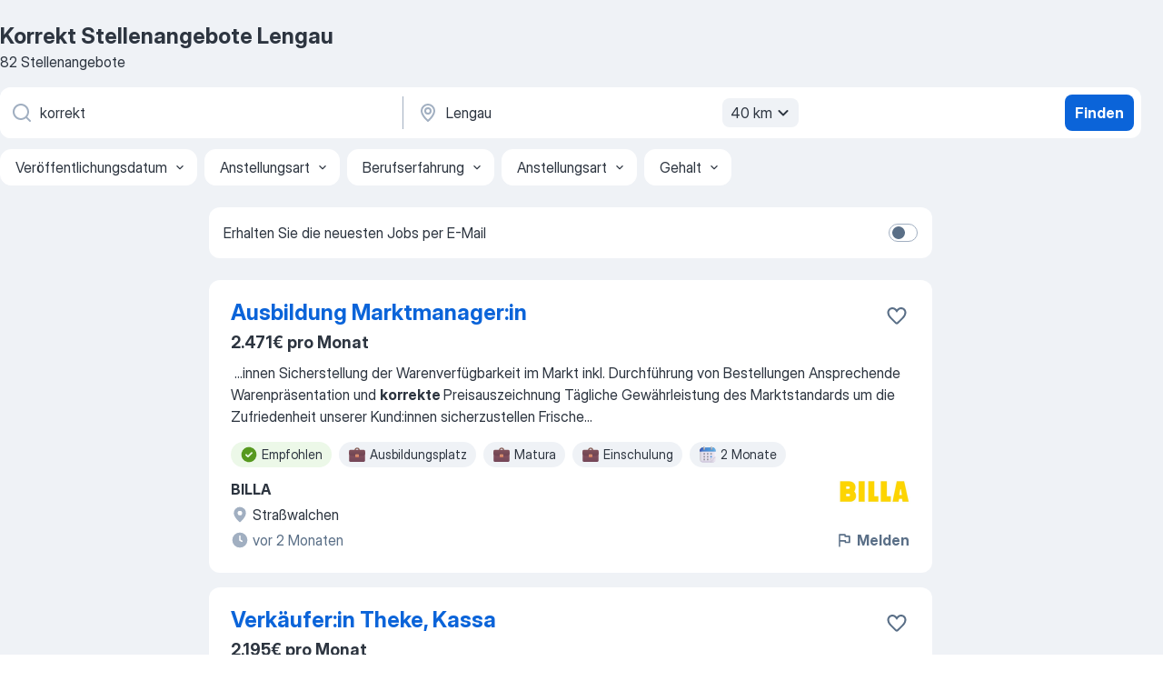

--- FILE ---
content_type: text/html
request_url: https://at.jooble.org/stellenangebote-korrekt/Lengau
body_size: 96939
content:
<!DOCTYPE html><html lang="de" xmlns="http://www.w3.org/1999/xhtml"><head><meta charset="utf-8"><link data-chunk="app" rel="stylesheet" href="/assets/app.2cef72498bfe64a06642.css"><link data-chunk="SERP" rel="stylesheet" href="/assets/SERP.e5eb96069634300c1c10.css"><meta name="viewport" content="width=device-width,initial-scale=1.0,maximum-scale=5" /><meta property="og:site_name" content="Jooble" /><meta property="og:locale" content="de" /><meta property="og:type" content="website" /><meta name="msvalidate.01" content="4E93DB804C5CCCD5B3AFF7486D4B2757" /><meta name="format-detection" content="telephone=no"><link rel="preconnect" href="https://www.googletagmanager.com" /><link rel="preconnect" href="https://www.google-analytics.com" /><link rel="dns-prefetch" href="https://www.google.com" /><link rel="dns-prefetch" href="https://apis.google.com" /><link rel="dns-prefetch" href="https://connect.facebook.net" /><link rel="dns-prefetch" href="https://www.facebook.com" /><link href="https://data-at.jooble.org/assets/fonts/inter-display.css" rel="stylesheet"><link href="https://data-at.jooble.org/assets/fonts/segoe.css" rel="stylesheet"><link rel="apple-touch-icon" href="/assets/images/favicon/ua/apple-touch-icon.png?v=4" /><link rel="apple-touch-icon" sizes="57x57" href="/assets/images/favicon/ua/apple-touch-icon-57x57.png?v=4" /><link rel="apple-touch-icon" sizes="60x60" href="/assets/images/favicon/ua/apple-touch-icon-60x60.png?v=4" /><link rel="apple-touch-icon" sizes="72x72" href="/assets/images/favicon/ua/apple-touch-icon-72x72.png?v=4" /><link rel="apple-touch-icon" sizes="76x76" href="/assets/images/favicon/ua/apple-touch-icon-76x76.png?v=4" /><link rel="apple-touch-icon" sizes="114x114" href="/assets/images/favicon/ua/apple-touch-icon-114x114.png?v=4" /><link rel="apple-touch-icon" sizes="120x120" href="/assets/images/favicon/ua/apple-touch-icon-120x120.png?v=4" /><link rel="apple-touch-icon" sizes="144x144" href="/assets/images/favicon/ua/apple-touch-icon-144x144.png?v=4" /><link rel="apple-touch-icon" sizes="152x152" href="/assets/images/favicon/ua/apple-touch-icon-152x152.png?v=4" /><link rel="apple-touch-icon" sizes="180x180" href="/assets/images/favicon/ua/apple-touch-icon-180x180.png?v=4" /><link rel="icon" type="image/png" sizes="16x16" href="/assets/images/favicon/ua/favicon-16x16.png?v=4"><link rel="icon" type="image/png" sizes="32x32" href="/assets/images/favicon/ua/favicon-32x32.png?v=4"><link rel="icon" type="image/png" sizes="48x48" href="/assets/images/favicon/ua/android-chrome-48x48.png?v=4"><link rel="icon" type="image/png" sizes="96x96" href="/assets/images/favicon/ua/android-chrome-96x96.png?v=4"><link rel="icon" type="image/png" sizes="144x144" href="/assets/images/favicon/ua/android-chrome-144x144.png?v=4"><link rel="icon" type="image/png" sizes="192x192" href="/assets/images/favicon/ua/android-chrome-192x192.png?v=4"><link rel="icon" type="image/png" sizes="194x194" href="/assets/images/favicon/ua/favicon-194x194.png?v=4"><link rel="icon" type="image/png" sizes="256x256" href="/assets/images/favicon/ua/android-chrome-256x256.png?v=4"><link rel="icon" type="image/png" sizes="384x384" href="/assets/images/favicon/ua/android-chrome-384x384.png?v=4"><link rel="icon" type="image/png" sizes="512x512" href="/assets/images/favicon/ua/android-chrome-512x512.png?v=4"><link rel="shortcut icon" type="image/x-icon" href="/assets/images/favicon/ua/favicon-ua.ico?v=4"><link rel="icon" href="/assets/images/favicon/ua/icon.svg?v=4" sizes="any" type="image/svg+xml"><meta name="msapplication-tooltip" content="Jooble"><meta name="msapplication-config" content="/browserconfig.xml"><meta name="msapplication-TileColor" content="#ffffff"><meta name="msapplication-TileImage" content="/assets/images/favicon/ua/mstile-144x144.png?v=4"><meta name="theme-color" content="#ffffff"><meta name="ir-site-verification-token" content="-1337664224"><script type="text/javascript" charset="utf-8">(function(g,o){g[o]=g[o]||function(){(g[o]['q']=g[o]['q']||[]).push(arguments)},g[o]['t']=1*new Date})(window,'_googCsa'); </script><script>!function(){if('PerformanceLongTaskTiming' in window) {var g=window.__tti={e:[]};g.o = new PerformanceObserver(function(l){g.e = g.e.concat(l.getEntries())});g.o.observe({entryTypes:['longtask']})}}();</script><script>!function(){var e,t,n,i,r={passive:!0,capture:!0},a=new Date,o=function(){i=[],t=-1,e=null,f(addEventListener)},c=function(i,r){e||(e=r,t=i,n=new Date,f(removeEventListener),u())},u=function(){if(t>=0&&t<n-a){var r={entryType:"first-input",name:e.type,target:e.target,cancelable:e.cancelable,startTime:e.timeStamp,processingStart:e.timeStamp+t};i.forEach((function(e){e(r)})),i=[]}},s=function(e){if(e.cancelable){var t=(e.timeStamp>1e12?new Date:performance.now())-e.timeStamp;"pointerdown"==e.type?function(e,t){var n=function(){c(e,t),a()},i=function(){a()},a=function(){removeEventListener("pointerup",n,r),removeEventListener("pointercancel",i,r)};addEventListener("pointerup",n,r),addEventListener("pointercancel",i,r)}(t,e):c(t,e)}},f=function(e){["mousedown","keydown","touchstart","pointerdown"].forEach((function(t){return e(t,s,r)}))},p="hidden"===document.visibilityState?0:1/0;addEventListener("visibilitychange",(function e(t){"hidden"===document.visibilityState&&(p=t.timeStamp,removeEventListener("visibilitychange",e,!0))}),!0);o(),self.webVitals={firstInputPolyfill:function(e){i.push(e),u()},resetFirstInputPolyfill:o,get firstHiddenTime(){return p}}}();</script><title data-rh="true">Dringend! Korrekt Stellenangebote in Lengau - Januar 2026 - Jooble</title><link data-rh="true" rel="canonical" href="https://at.jooble.org/stellenangebote-korrekt/Lengau"/><link data-rh="true" hreflang="de-AT" rel="alternate" href="https://at.jooble.org/stellenangebote-korrekt/Lengau"/><meta data-rh="true" name="keywords" content="Korrekt Stellenangebote Lengau, Korrekt Jobs Lengau, Stellenangebote, Jobs"/><meta data-rh="true" name="description" content="Jobs: Korrekt in Lengau • Umfangreiche Auswahl von 46.000+ aktuellen Stellenangeboten • Schnelle &amp; Kostenlose Jobsuche • Führende Arbeitgeber in Lengau • Vollzeit-, Teilzeit- und temporäre Anstellung • Konkurrenzfähiges Gehalt • Job-Mail-Service • Jobs als: Korrekt - jetzt finden!"/><meta data-rh="true" property="og:image" content="/assets/images/open_graph/og_image.png"/><meta data-rh="true" property="og:url" content="https://at.jooble.org/stellenangebote-korrekt/Lengau"/><meta data-rh="true" property="og:title" content="Dringend! Korrekt Stellenangebote in Lengau - Januar 2026 - Jooble"/><meta data-rh="true" property="og:description" content="Jobs: Korrekt in Lengau • Umfangreiche Auswahl von 46.000+ aktuellen Stellenangeboten • Schnelle &amp; Kostenlose Jobsuche • Führende Arbeitgeber in Lengau • Vollzeit-, Teilzeit- und temporäre Anstellung • Konkurrenzfähiges Gehalt • Job-Mail-Service • Jobs als: Korrekt - jetzt finden!"/><script data-rh="true" type="application/ld+json">{"@context":"https://schema.org","@type":"BreadcrumbList","itemListElement":[[{"@type":"ListItem","position":1,"item":{"@id":"https://at.jooble.org","name":"Stellenangebote"}},{"@type":"ListItem","position":2,"item":{"@id":"https://at.jooble.org/stellenangebote/Lengau","name":"Stellenangebote Lengau"}},{"@type":"ListItem","position":3,"item":{"@id":"https://at.jooble.org/stellenangebote-korrekt","name":"Korrekt"}},{"@type":"ListItem","position":4,"item":{"name":"Korrekt Lengau"}}]]}</script><script data-rh="true" type="application/ld+json">{"@context":"https://schema.org","@type":"ItemList","numberOfItems":82,"itemListElement":[[{"@type":"ListItem","position":1,"url":"https://at.jooble.org/desc/7061724382617138662"},{"@type":"ListItem","position":2,"url":"https://at.jooble.org/desc/-7137090158482841159"},{"@type":"ListItem","position":3,"url":"https://at.jooble.org/rjdp/-3352763128908036807/Mitarbeiter%2F+in-(Sonst.)-in-der-Produktion-Stra%C3%9Fwalchen"},{"@type":"ListItem","position":4,"url":"https://at.jooble.org/desc/-7599051771477516186"},{"@type":"ListItem","position":5,"url":"https://at.jooble.org/jdp/-6773549557060968371/Staplerfahrer-%2F-Lagerarbeiter-f%C3%BCr-einen-holzverarbeitenden-Betrieb-Zell-am-Moos"},{"@type":"ListItem","position":6,"url":"https://at.jooble.org/desc/5852549961089261175"},{"@type":"ListItem","position":7,"url":"https://at.jooble.org/desc/-126538910868282557"},{"@type":"ListItem","position":8,"url":"https://at.jooble.org/desc/8352660425318238656"},{"@type":"ListItem","position":9,"url":"https://at.jooble.org/desc/3791115330433879829"},{"@type":"ListItem","position":10,"url":"https://at.jooble.org/desc/-1988426894802597455"},{"@type":"ListItem","position":11,"url":"https://at.jooble.org/desc/7404391707016448040"},{"@type":"ListItem","position":12,"url":"https://at.jooble.org/desc/8538670168145553737"},{"@type":"ListItem","position":13,"url":"https://at.jooble.org/jdp/-1282707851796506452/Lehre-zum%3Azur-Einzelhandelskaufmann%3AEinzelhandelskauffrau-Schwerpunkt-Lebensmittel-Neumarkt-am-Wallersee"},{"@type":"ListItem","position":14,"url":"https://at.jooble.org/desc/393270321895093911"},{"@type":"ListItem","position":15,"url":"https://at.jooble.org/jdp/4960278244995605631/Sales-Assistant-(m%2Ff%2Fd)-38%2C5h%2FWoche--Salzburg-(Stadt)"},{"@type":"ListItem","position":16,"url":"https://at.jooble.org/rjdp/-8818134745342259066/Lehre-als-Finanz+%2FRechnungswesenassistent%2Fin-(w%2Fm)-Mattighofen"},{"@type":"ListItem","position":17,"url":"https://at.jooble.org/desc/2601652842323178874"},{"@type":"ListItem","position":18,"url":"https://at.jooble.org/desc/8851794588643810362"},{"@type":"ListItem","position":19,"url":"https://at.jooble.org/rjdp/-3843257222555080814/Betriebselektriker-(m%2Fw)-in-Vollzeit-Braunau-am-Inn"},{"@type":"ListItem","position":20,"url":"https://at.jooble.org/rjdp/6019980073848585330/Schweisser-(m%2Fw%2Fd)-in-der-Fertigung-Weng-im-Innkreis"},{"@type":"ListItem","position":21,"url":"https://at.jooble.org/jdp/5852254929259096019/Pilatestrainer-in-Teilzeit-(m%2Fw%2Fd)-Salzburg-(Stadt)"},{"@type":"ListItem","position":22,"url":"https://at.jooble.org/jdp/5510459233672192230/Teamleitung-Personalverrechnung-(m%2Fw)-%7C-Industrie-Metall-Salzburg-(Stadt)"},{"@type":"ListItem","position":23,"url":"https://at.jooble.org/jdp/-2453565296768360082/Verkaufsmitarbeiter%3Ain%2FDrogist%3Ain-f%C3%BCr-20-Stunden-Oberndorf-bei-Salzburg"},{"@type":"ListItem","position":24,"url":"https://at.jooble.org/desc/4391475533844272447"},{"@type":"ListItem","position":25,"url":"https://at.jooble.org/jdp/-430598829182753765/fachkraft-in-der-elektronikfertigung-%26-qualit%C3%A4tssicherung-(m%2Fw%2Fd).-V%C3%B6cklabruck"},{"@type":"ListItem","position":26,"url":"https://at.jooble.org/jdp/1803110111952829582/Verk%C3%A4ufer%3Ain-Samstag-Mondsee"},{"@type":"ListItem","position":27,"url":"https://at.jooble.org/rjdp/3331834364164586951/Lehre-+-Friseur%2FFriseurin-(Stylist*in)-V%C3%B6cklabruck"},{"@type":"ListItem","position":28,"url":"https://at.jooble.org/rjdp/-5336868587556142465/Kosmetiker%2Fin-Fusspfleger%2Fin-Wals+Siezenheim"},{"@type":"ListItem","position":29,"url":"https://at.jooble.org/jdp/2154470944390638727/Kosmetiker%3Ain-%26-Fu%C3%9Fpfleger%3Ain-f%C3%BCr-20+40-Stunden-Oberndorf-bei-Salzburg"},{"@type":"ListItem","position":30,"url":"https://at.jooble.org/jdp/-6151966411184658377/Bewerbende-mit-Behinderungen-erw%C3%BCnscht-%EF%BF%BD%EF%BF%BD%E2%80%8D%EF%BF%BD%EF%BF%BD%EF%BF%BD%EF%BF%BD%E2%80%8D%EF%BF%BD%EF%BF%BD%EF%BF%BD%EF%BF%BD-Regionalmanager%3Ain-Salzburg-Salzburg-(Stadt)"}]]}</script></head><body ondragstart="return false"><div id="app"><div class="zR2N9v"><div class="_1G2nM4"><div></div><div id="serpContainer" class="_0CG45k"><div class="+MdXgT"><header class="VavEB9"><div class="qD9dwK"><h1 class="_518B8Z">Korrekt Stellenangebote Lengau</h1><div company="p" class="cXVOTD">82 Stellenangebote</div></div><div class=""><form class="CXE+FW" data-test-name="_searchForm"><div class="tXoMlu"><div class="kySr3o EIHqTW"><div class="H-KSNn"><div class="Y6LTZC RKazSn"><div class="_0vIToK"><svg class="BC4g2E abyhUO gexuVd kPZVKg"><use xlink:href="/assets/sprite.1oxueCVBzlo-hocQRlhy.svg#icon-magnifier-usage"></use></svg><input id="input_:R55ioh:" class="_2cXMBT aHpE4r _5sX2B+" placeholder="Ich suche nach Stellenangeboten..." type="text" spellcheck="false" name="keyword" autoComplete="off" autoCapitalize="off" data-test-name="_searchFormKeywordInput" aria-label="Bitte geben Sie an, welche Art von Stelle Sie suchen" value="korrekt"/></div></div></div></div><div class="kySr3o _9+Weu7"><div class="H-KSNn"><div class="Y6LTZC RKazSn"><div class="_0vIToK"><svg class="BC4g2E abyhUO gexuVd kPZVKg"><use xlink:href="/assets/sprite.1oxueCVBzlo-hocQRlhy.svg#icon-map_marker-usage"></use></svg><input id="tbRegion" class="_2cXMBT aHpE4r _5sX2B+" placeholder="In dieser Region..." type="text" spellcheck="false" name="region" autoComplete="off" autoCapitalize="off" data-test-name="_searchFormRegionInput" aria-label="Wählen Sie den Ort aus, in dem Sie Job suchen" value="Lengau"/></div><div class="hQwOE1"><div class="-xWR9w" data-test-name="_radiusSelect"><button type="button" class="VMdYVt i6dNg1 oUsVL7 -A9fYs mO9zne">40 km<span class="njVmSf"><svg class="KaSFrq JAzKjj GM7Sgs MQl7R9"><use xlink:href="/assets/sprite.1oxueCVBzlo-hocQRlhy.svg#icon-chevron_down-usage"></use></svg></span></button></div></div></div></div></div></div><button type="submit" class="VMdYVt i6dNg1 oUsVL7 xVPKbj ZuTpxY">Finden</button></form></div><div class="p7hDF8"><div class="apmZrt" data-test-name="_smartTagsFilter"><div class="wYznI5"><span class="_1apRDx">Veröffentlichungsdatum</span><svg class="KaSFrq DuJhnH GM7Sgs _398Jb4"><use xlink:href="/assets/sprite.1oxueCVBzlo-hocQRlhy.svg#icon-chevron_down-usage"></use></svg></div><div class="wYznI5"><span class="_1apRDx">Anstellungsart</span><svg class="KaSFrq DuJhnH GM7Sgs _398Jb4"><use xlink:href="/assets/sprite.1oxueCVBzlo-hocQRlhy.svg#icon-chevron_down-usage"></use></svg></div><div class="wYznI5"><span class="_1apRDx">Berufserfahrung</span><svg class="KaSFrq DuJhnH GM7Sgs _398Jb4"><use xlink:href="/assets/sprite.1oxueCVBzlo-hocQRlhy.svg#icon-chevron_down-usage"></use></svg></div><div class="wYznI5"><span class="_1apRDx">Anstellungsart</span><svg class="KaSFrq DuJhnH GM7Sgs _398Jb4"><use xlink:href="/assets/sprite.1oxueCVBzlo-hocQRlhy.svg#icon-chevron_down-usage"></use></svg></div><div class="wYznI5"><span class="_1apRDx">Gehalt</span><svg class="KaSFrq DuJhnH GM7Sgs _398Jb4"><use xlink:href="/assets/sprite.1oxueCVBzlo-hocQRlhy.svg#icon-chevron_down-usage"></use></svg></div></div></div></header><div class="y+s7YY"><div class="Amjssv"><main class="toVmC+" role="main"><div class="NeCPdn" id="topBarContainer"><div class="dKIuea"><div class="pfddcp xPgV1+"><div class="Z7rxKJ"><span class="ahUpuK"> Erhalten Sie die neuesten Jobs per E-Mail </span><div class="rV3P9b H6hBvI RDT4pD seXaaO"><input id="SubscriptionSwitcher" type="checkbox" aria-label="SubscriptionSwitcher"/><label for="SubscriptionSwitcher"><span data-switch="pill" data-caption="false"><span data-switch="round"></span></span></label></div></div></div></div></div><div class="bXbgrv" id="serpContent"><div><div class="infinite-scroll-component__outerdiv"><div class="infinite-scroll-component ZbPfXY _serpContentBlock" style="height:auto;overflow:auto;-webkit-overflow-scrolling:touch"><div><ul class="kiBEcn"><li></li><li><div id="7061724382617138662" data-test-name="_jobCard" class="+n4WEb rHG1ci"><div class="_9q4Aij"><h2 class="jA9gFS dUatPc"><a class="_8w9Ce2 tUC4Fj _6i4Nb0 wtCvxI job_card_link" target="_blank" rel="noopener nofollow" href="https://at.jooble.org/desc/7061724382617138662">Ausbildung Marktmanager:in</a></h2><div class="_5A-eEY"><div class="Bdpujj"><button type="button" class="ZapzXe _9WpygY XEfYdx JFkX+L vMdXr7 RNbuqd" data-test-name="jobFavoritesButton__7061724382617138662" aria-label="Die Stellenanzeige wurde zu den Favoriten hinzugefügt"><span class="H2e2t1 +gVFyQ"><svg class="KaSFrq JAzKjj _0ng4na"><use xlink:href="/assets/sprite.1oxueCVBzlo-hocQRlhy.svg#icon-heart_outline-usage"></use></svg></span></button></div></div></div><div><div class="QZH8mt"><p class="b97WnG">2.471€ pro Monat</p><div class="GEyos4">&nbsp;...<span>innen 
 Sicherstellung der Warenverfügbarkeit im Markt inkl. Durchführung von Bestellungen 
 Ansprechende Warenpräsentation und </span><b>korrekte </b><span>Preisauszeichnung 
 Tägliche Gewährleistung des Marktstandards um die Zufriedenheit unserer Kund:innen sicherzustellen 
 Frische</span>...&nbsp;</div><div class="rvi8+s"><div class="tXxXy-"><div data-name="suggested" data-test-name="_highlightedTag" class="K8ZLnh tag fT460t"><svg class="KaSFrq DuJhnH GeatqJ"><use xlink:href="/assets/sprite.1oxueCVBzlo-hocQRlhy.svg#icon-check_match-usage"></use></svg>Empfohlen</div><div data-name="ausbildungsplatz" data-test-name="_jobTag" class="K8ZLnh tag _7Amkfs"><div class="uE1IG0" style="background-image:url(/assets/images/tagIconsNew/emoji_briefcase.svg)"></div>Ausbildungsplatz</div><div data-name="matura" data-test-name="_jobTag" class="K8ZLnh tag _7Amkfs"><div class="uE1IG0" style="background-image:url(/assets/images/tagIconsNew/emoji_briefcase.svg)"></div>Matura</div><div data-name="einschulung" data-test-name="_jobTag" class="K8ZLnh tag _7Amkfs"><div class="uE1IG0" style="background-image:url(/assets/images/tagIconsNew/emoji_briefcase.svg)"></div>Einschulung</div><div data-name="2_monate" data-test-name="_jobTag" class="K8ZLnh tag _7Amkfs"><div class="uE1IG0" style="background-image:url(/assets/images/tagIconsNew/emoji_tear_off_calendar.svg)"></div>2 Monate</div><div data-name="mit_geregelten_arbeitszeiten" data-test-name="_jobTag" class="K8ZLnh tag _7Amkfs"><div class="uE1IG0" style="background-image:url(/assets/images/tagIconsNew/emoji_tear_off_calendar.svg)"></div>Mit geregelten arbeitszeiten</div></div></div></div><div class="L4BhzZ wrapper__new_tags_design bLrJMm"><div class="j+648w"><button type="button" class="ZapzXe _9WpygY JFkX+L vMdXr7 _9ofHq7" data-test-name="_reportJobButtonSerp"><span class="H2e2t1 w87w0E"><svg class="KaSFrq xY3sEm _0ng4na cS9jE1"><use xlink:href="/assets/sprite.1oxueCVBzlo-hocQRlhy.svg#icon-flag-usage"></use></svg></span>Melden</button><img src="https://nl.jooble.org/logo/-4708429768353954986.png" class="yUFQEM" aria-hidden="true" alt="dteCompanyLogo"/></div><div class="E6E0jY"><div class="pXyhD4 VeoRvG"><div class="heru4z"><p class="z6WlhX" data-test-name="_companyName">BILLA</p></div></div><div class="blapLw gj1vO6 fhg31q nxYYVJ" tabindex="-1"><svg class="BC4g2E c6AqqO gexuVd kE3ssB DlQ0Ty icon_gray_soft mdorqd"><use xlink:href="/assets/sprite.1oxueCVBzlo-hocQRlhy.svg#icon-map_marker_filled-usage"></use></svg><div class="caption NTRJBV">Straßwalchen</div></div><div class="blapLw gj1vO6 fhg31q fGYTou"><svg class="BC4g2E c6AqqO gexuVd kE3ssB DlQ0Ty icon_gray_soft jjtReA"><use xlink:href="/assets/sprite.1oxueCVBzlo-hocQRlhy.svg#icon-clock_filled-usage"></use></svg><div class="caption Vk-5Da"> vor 2 Monaten</div></div></div></div></div></div></li><li><div id="-7137090158482841159" data-test-name="_jobCard" class="+n4WEb rHG1ci"><div class="_9q4Aij"><h2 class="jA9gFS dUatPc"><a class="_8w9Ce2 tUC4Fj _6i4Nb0 wtCvxI job_card_link" target="_blank" rel="noopener nofollow" href="https://at.jooble.org/desc/-7137090158482841159">Verkäufer:in Theke, Kassa</a></h2><div class="_5A-eEY"><div class="Bdpujj"><button type="button" class="ZapzXe _9WpygY XEfYdx JFkX+L vMdXr7 RNbuqd" data-test-name="jobFavoritesButton__-7137090158482841159" aria-label="Die Stellenanzeige wurde zu den Favoriten hinzugefügt"><span class="H2e2t1 +gVFyQ"><svg class="KaSFrq JAzKjj _0ng4na"><use xlink:href="/assets/sprite.1oxueCVBzlo-hocQRlhy.svg#icon-heart_outline-usage"></use></svg></span></button></div></div></div><div><div class="QZH8mt"><p class="b97WnG">2.195€ pro Monat</p><div class="GEyos4">&nbsp;...<span>Feinkostspezialitäten 
 Einhaltung gültiger Qualitäts-und Hygienevorschriften (HACCP)
 Warenbestellung auf Basis unseres Systemvorschlags und </span><b>korrekte </b><span>Preisauszeichnung 
 Laufende Qualitäts- und Frischekontrolle inkl. Reinigung 
 IHR PROFIL - STARK WIE UNSERE MARKEN</span>...&nbsp;</div><div class="rvi8+s"><div class="tXxXy-"><div data-name="suggested" data-test-name="_highlightedTag" class="K8ZLnh tag fT460t"><svg class="KaSFrq DuJhnH GeatqJ"><use xlink:href="/assets/sprite.1oxueCVBzlo-hocQRlhy.svg#icon-check_match-usage"></use></svg>Empfohlen</div><div data-name="ausbildungsplatz" data-test-name="_jobTag" class="K8ZLnh tag _7Amkfs"><div class="uE1IG0" style="background-image:url(/assets/images/tagIconsNew/emoji_briefcase.svg)"></div>Ausbildungsplatz</div><div data-name="lehre" data-test-name="_jobTag" class="K8ZLnh tag _7Amkfs"><div class="uE1IG0" style="background-image:url(/assets/images/tagIconsNew/emoji_briefcase.svg)"></div>Lehre</div><div data-name="einschulung" data-test-name="_jobTag" class="K8ZLnh tag _7Amkfs"><div class="uE1IG0" style="background-image:url(/assets/images/tagIconsNew/emoji_briefcase.svg)"></div>Einschulung</div><div data-name="2_monate" data-test-name="_jobTag" class="K8ZLnh tag _7Amkfs"><div class="uE1IG0" style="background-image:url(/assets/images/tagIconsNew/emoji_tear_off_calendar.svg)"></div>2 Monate</div><div data-name="mit_geregelten_arbeitszeiten" data-test-name="_jobTag" class="K8ZLnh tag _7Amkfs"><div class="uE1IG0" style="background-image:url(/assets/images/tagIconsNew/emoji_tear_off_calendar.svg)"></div>Mit geregelten arbeitszeiten</div></div></div></div><div class="L4BhzZ wrapper__new_tags_design bLrJMm"><div class="j+648w"><button type="button" class="ZapzXe _9WpygY JFkX+L vMdXr7 _9ofHq7" data-test-name="_reportJobButtonSerp"><span class="H2e2t1 w87w0E"><svg class="KaSFrq xY3sEm _0ng4na cS9jE1"><use xlink:href="/assets/sprite.1oxueCVBzlo-hocQRlhy.svg#icon-flag-usage"></use></svg></span>Melden</button><img src="https://nl.jooble.org/logo/-4708429768353954986.png" class="yUFQEM" aria-hidden="true" alt="dteCompanyLogo"/></div><div class="E6E0jY"><div class="pXyhD4 VeoRvG"><div class="heru4z"><p class="z6WlhX" data-test-name="_companyName">BILLA</p></div></div><div class="blapLw gj1vO6 fhg31q nxYYVJ" tabindex="-1"><svg class="BC4g2E c6AqqO gexuVd kE3ssB DlQ0Ty icon_gray_soft mdorqd"><use xlink:href="/assets/sprite.1oxueCVBzlo-hocQRlhy.svg#icon-map_marker_filled-usage"></use></svg><div class="caption NTRJBV">Friedburg, Lengau</div></div><div class="blapLw gj1vO6 fhg31q fGYTou"><svg class="BC4g2E c6AqqO gexuVd kE3ssB DlQ0Ty icon_gray_soft jjtReA"><use xlink:href="/assets/sprite.1oxueCVBzlo-hocQRlhy.svg#icon-clock_filled-usage"></use></svg><div class="caption Vk-5Da"> vor 2 Monaten</div></div></div></div></div></div></li><li><div id="-927719088034482474" data-test-name="_jobCard" class="+n4WEb rHG1ci"><div class="_9q4Aij"><h2 class="jA9gFS dUatPc"><a class="_8w9Ce2 tUC4Fj _6i4Nb0 wtCvxI job_card_link" target="_blank" href="https://at.jooble.org/rjdp/-3352763128908036807/Mitarbeiter%2F+in-(Sonst.)-in-der-Produktion-Stra%C3%9Fwalchen">Mitarbeiter/-in (Sonst.) in der Produktion</a></h2><div class="_5A-eEY"><div class="Bdpujj"><button type="button" class="ZapzXe _9WpygY XEfYdx JFkX+L vMdXr7 RNbuqd" data-test-name="jobFavoritesButton__-927719088034482474" aria-label="Die Stellenanzeige wurde zu den Favoriten hinzugefügt"><span class="H2e2t1 +gVFyQ"><svg class="KaSFrq JAzKjj _0ng4na"><use xlink:href="/assets/sprite.1oxueCVBzlo-hocQRlhy.svg#icon-heart_outline-usage"></use></svg></span></button></div></div></div><div><div class="QZH8mt"><p class="b97WnG">15,06€ pro Stunde</p><div class="GEyos4">&nbsp;...<span>Mitarbeiterführung 
 Langfristiges und sicheres Dienstverhältnis bei unserem Kunden mit der Option zur Übernahme 
 Pünktliche und </span><b>korrekte </b><span>Gehaltsabrechnung 
 Leistungsgerechte und faire Entlohnung 
 Gehaltsabrechnung jederzeit im eigenen Berger-Mitarbeiterportal</span>...&nbsp;</div><div class="rvi8+s"><div class="tXxXy-"><div data-name="suggested" data-test-name="_highlightedTag" class="K8ZLnh tag fT460t"><svg class="KaSFrq DuJhnH GeatqJ"><use xlink:href="/assets/sprite.1oxueCVBzlo-hocQRlhy.svg#icon-check_match-usage"></use></svg>Empfohlen</div><div data-name="vollzeit" data-test-name="_jobTag" class="K8ZLnh tag _7Amkfs"><div class="uE1IG0" style="background-image:url(/assets/images/tagIconsNew/emoji_briefcase.svg)"></div>Vollzeit</div><div data-name="selbstaendige_taetigkeit" data-test-name="_jobTag" class="K8ZLnh tag _7Amkfs"><div class="uE1IG0" style="background-image:url(/assets/images/tagIconsNew/emoji_briefcase.svg)"></div>Selbständige Tätigkeit</div><div data-name="weiterbildungsstelle" data-test-name="_jobTag" class="K8ZLnh tag _7Amkfs"><div class="uE1IG0" style="background-image:url(/assets/images/tagIconsNew/emoji_briefcase.svg)"></div>Weiterbildung</div><div data-name="einschulung" data-test-name="_jobTag" class="K8ZLnh tag _7Amkfs"><div class="uE1IG0" style="background-image:url(/assets/images/tagIconsNew/emoji_briefcase.svg)"></div>Einschulung</div><div data-name="3_schicht" data-test-name="_jobTag" class="K8ZLnh tag _7Amkfs"><div class="uE1IG0" style="background-image:url(/assets/images/tagIconsNew/emoji_tear_off_calendar.svg)"></div>3 Schicht</div><div data-name="schichtbetrieb" data-test-name="_jobTag" class="K8ZLnh tag _7Amkfs"><div class="uE1IG0" style="background-image:url(/assets/images/tagIconsNew/emoji_tear_off_calendar.svg)"></div>Schichtbetrieb</div></div></div></div><div class="L4BhzZ wrapper__new_tags_design bLrJMm"><div class="j+648w"><button type="button" class="ZapzXe _9WpygY JFkX+L vMdXr7 _9ofHq7" data-test-name="_reportJobButtonSerp"><span class="H2e2t1 w87w0E"><svg class="KaSFrq xY3sEm _0ng4na cS9jE1"><use xlink:href="/assets/sprite.1oxueCVBzlo-hocQRlhy.svg#icon-flag-usage"></use></svg></span>Melden</button></div><div class="E6E0jY"><div class="blapLw gj1vO6 fhg31q nxYYVJ" tabindex="-1"><svg class="BC4g2E c6AqqO gexuVd kE3ssB DlQ0Ty icon_gray_soft mdorqd"><use xlink:href="/assets/sprite.1oxueCVBzlo-hocQRlhy.svg#icon-map_marker_filled-usage"></use></svg><div class="caption NTRJBV">Straßwalchen</div></div><div class="blapLw gj1vO6 fhg31q fGYTou"><svg class="BC4g2E c6AqqO gexuVd kE3ssB DlQ0Ty icon_gray_soft jjtReA"><use xlink:href="/assets/sprite.1oxueCVBzlo-hocQRlhy.svg#icon-clock_filled-usage"></use></svg><div class="caption Vk-5Da">Vor einem Monat</div></div></div></div></div></div></li><li><div id="-7599051771477516186" data-test-name="_jobCard" class="+n4WEb rHG1ci"><div class="_9q4Aij"><h2 class="jA9gFS dUatPc"><a class="_8w9Ce2 tUC4Fj _6i4Nb0 wtCvxI job_card_link" target="_blank" rel="noopener nofollow" href="https://at.jooble.org/desc/-7599051771477516186">Ausbildung Abteilungsleiter:in Theke</a></h2><div class="_5A-eEY"><div class="Bdpujj"><button type="button" class="ZapzXe _9WpygY XEfYdx JFkX+L vMdXr7 RNbuqd" data-test-name="jobFavoritesButton__-7599051771477516186" aria-label="Die Stellenanzeige wurde zu den Favoriten hinzugefügt"><span class="H2e2t1 +gVFyQ"><svg class="KaSFrq JAzKjj _0ng4na"><use xlink:href="/assets/sprite.1oxueCVBzlo-hocQRlhy.svg#icon-heart_outline-usage"></use></svg></span></button></div></div></div><div><div class="QZH8mt"><p class="b97WnG">2.229€ pro Monat</p><div class="GEyos4">&nbsp;...<span>Mitarbeiter:innen 
 Sicherstellung der Warenverfügbarkeit inkl. Durchführung von Bestellungen sowie ansprechende Warenpräsentation und </span><b>korrekte </b><span>Preisauszeichnung 
 Frische- und Qualitätskontrollen unter Einhaltung der gesetzlichen Vorgaben sowie Sicherstellung der</span>...&nbsp;</div><div class="rvi8+s"><div class="tXxXy-"><div data-name="suggested" data-test-name="_highlightedTag" class="K8ZLnh tag fT460t"><svg class="KaSFrq DuJhnH GeatqJ"><use xlink:href="/assets/sprite.1oxueCVBzlo-hocQRlhy.svg#icon-check_match-usage"></use></svg>Empfohlen</div><div data-name="ausbildungsplatz" data-test-name="_jobTag" class="K8ZLnh tag _7Amkfs"><div class="uE1IG0" style="background-image:url(/assets/images/tagIconsNew/emoji_briefcase.svg)"></div>Ausbildungsplatz</div><div data-name="einschulung" data-test-name="_jobTag" class="K8ZLnh tag _7Amkfs"><div class="uE1IG0" style="background-image:url(/assets/images/tagIconsNew/emoji_briefcase.svg)"></div>Einschulung</div><div data-name="2_monate" data-test-name="_jobTag" class="K8ZLnh tag _7Amkfs"><div class="uE1IG0" style="background-image:url(/assets/images/tagIconsNew/emoji_tear_off_calendar.svg)"></div>2 Monate</div><div data-name="mit_geregelten_arbeitszeiten" data-test-name="_jobTag" class="K8ZLnh tag _7Amkfs"><div class="uE1IG0" style="background-image:url(/assets/images/tagIconsNew/emoji_tear_off_calendar.svg)"></div>Mit geregelten arbeitszeiten</div></div></div></div><div class="L4BhzZ wrapper__new_tags_design bLrJMm"><div class="j+648w"><button type="button" class="ZapzXe _9WpygY JFkX+L vMdXr7 _9ofHq7" data-test-name="_reportJobButtonSerp"><span class="H2e2t1 w87w0E"><svg class="KaSFrq xY3sEm _0ng4na cS9jE1"><use xlink:href="/assets/sprite.1oxueCVBzlo-hocQRlhy.svg#icon-flag-usage"></use></svg></span>Melden</button><img src="https://nl.jooble.org/logo/-4708429768353954986.png" class="yUFQEM" aria-hidden="true" alt="dteCompanyLogo"/></div><div class="E6E0jY"><div class="pXyhD4 VeoRvG"><div class="heru4z"><p class="z6WlhX" data-test-name="_companyName">BILLA</p></div></div><div class="blapLw gj1vO6 fhg31q nxYYVJ" tabindex="-1"><svg class="BC4g2E c6AqqO gexuVd kE3ssB DlQ0Ty icon_gray_soft mdorqd"><use xlink:href="/assets/sprite.1oxueCVBzlo-hocQRlhy.svg#icon-map_marker_filled-usage"></use></svg><div class="caption NTRJBV">Straßwalchen</div></div><div class="blapLw gj1vO6 fhg31q fGYTou"><svg class="BC4g2E c6AqqO gexuVd kE3ssB DlQ0Ty icon_gray_soft jjtReA"><use xlink:href="/assets/sprite.1oxueCVBzlo-hocQRlhy.svg#icon-clock_filled-usage"></use></svg><div class="caption Vk-5Da">Vor 19 Tagen</div></div></div></div></div></div></li><li><div id="-6773549557060968371" data-test-name="_jobCard" class="+n4WEb rHG1ci"><div class="_9q4Aij"><h2 class="jA9gFS dUatPc"><a class="_8w9Ce2 tUC4Fj _6i4Nb0 wtCvxI job_card_link" target="_blank" href="https://at.jooble.org/jdp/-6773549557060968371/Staplerfahrer-%2F-Lagerarbeiter-f%C3%BCr-einen-holzverarbeitenden-Betrieb-Zell-am-Moos">Staplerfahrer / Lagerarbeiter für einen holzverarbeitenden Betrieb</a></h2><div class="_5A-eEY"><div class="Bdpujj"><button type="button" class="ZapzXe _9WpygY XEfYdx JFkX+L vMdXr7 RNbuqd" data-test-name="jobFavoritesButton__-6773549557060968371" aria-label="Die Stellenanzeige wurde zu den Favoriten hinzugefügt"><span class="H2e2t1 +gVFyQ"><svg class="KaSFrq JAzKjj _0ng4na"><use xlink:href="/assets/sprite.1oxueCVBzlo-hocQRlhy.svg#icon-heart_outline-usage"></use></svg></span></button></div></div></div><div><div class="QZH8mt"><p class="b97WnG">13,96€ pro Stunde</p><div class="GEyos4">&nbsp;...<span>renommiertes Unternehmen in Zell am Moos, suchen wir zum sofortigen Eintritt Staplerfahrer / Lagerarbeiter (m/w/d). 
 Ihre Tätigkeiten: 
 </span><b>Korrektes </b><span>Be- und Entladen von LKW´s 
 Versorgung der Produktionslinien mit den entsprechenden Rohmaterialien 
 Verpackung und</span>...&nbsp;</div><div class="rvi8+s"><div class="tXxXy-"><div data-name="suggested" data-test-name="_highlightedTag" class="K8ZLnh tag fT460t"><svg class="KaSFrq DuJhnH GeatqJ"><use xlink:href="/assets/sprite.1oxueCVBzlo-hocQRlhy.svg#icon-check_match-usage"></use></svg>Empfohlen</div><div data-name="vollzeit" data-test-name="_jobTag" class="K8ZLnh tag _7Amkfs"><div class="uE1IG0" style="background-image:url(/assets/images/tagIconsNew/emoji_briefcase.svg)"></div>Vollzeit</div><div data-name="schichtdienst" data-test-name="_jobTag" class="K8ZLnh tag _7Amkfs"><div class="uE1IG0" style="background-image:url(/assets/images/tagIconsNew/emoji_tear_off_calendar.svg)"></div>Schichtarbeit</div><div data-name="3_schicht" data-test-name="_jobTag" class="K8ZLnh tag _7Amkfs"><div class="uE1IG0" style="background-image:url(/assets/images/tagIconsNew/emoji_tear_off_calendar.svg)"></div>3 Schicht</div></div></div></div><div class="L4BhzZ wrapper__new_tags_design bLrJMm"><div class="j+648w"><button type="button" class="ZapzXe _9WpygY JFkX+L vMdXr7 _9ofHq7" data-test-name="_reportJobButtonSerp"><span class="H2e2t1 w87w0E"><svg class="KaSFrq xY3sEm _0ng4na cS9jE1"><use xlink:href="/assets/sprite.1oxueCVBzlo-hocQRlhy.svg#icon-flag-usage"></use></svg></span>Melden</button></div><div class="E6E0jY"><div class="blapLw gj1vO6 fhg31q nxYYVJ" tabindex="-1"><svg class="BC4g2E c6AqqO gexuVd kE3ssB DlQ0Ty icon_gray_soft mdorqd"><use xlink:href="/assets/sprite.1oxueCVBzlo-hocQRlhy.svg#icon-map_marker_filled-usage"></use></svg><div class="caption NTRJBV">Zell am Moos</div></div><div class="blapLw gj1vO6 fhg31q fGYTou"><svg class="BC4g2E c6AqqO gexuVd kE3ssB DlQ0Ty icon_gray_soft jjtReA"><use xlink:href="/assets/sprite.1oxueCVBzlo-hocQRlhy.svg#icon-clock_filled-usage"></use></svg><div class="caption Vk-5Da">Vor einem Monat</div></div></div></div></div></div></li><li><div id="5852549961089261175" data-test-name="_jobCard" class="+n4WEb rHG1ci"><div class="_9q4Aij"><h2 class="jA9gFS dUatPc"><a class="_8w9Ce2 tUC4Fj _6i4Nb0 wtCvxI job_card_link" target="_blank" rel="noopener nofollow" href="https://at.jooble.org/desc/5852549961089261175">Verkäufer:in Fokus Obst, Gemüse</a></h2><div class="_5A-eEY"><div class="Bdpujj"><button type="button" class="ZapzXe _9WpygY XEfYdx JFkX+L vMdXr7 RNbuqd" data-test-name="jobFavoritesButton__5852549961089261175" aria-label="Die Stellenanzeige wurde zu den Favoriten hinzugefügt"><span class="H2e2t1 +gVFyQ"><svg class="KaSFrq JAzKjj _0ng4na"><use xlink:href="/assets/sprite.1oxueCVBzlo-hocQRlhy.svg#icon-heart_outline-usage"></use></svg></span></button></div></div></div><div><div class="QZH8mt"><p class="b97WnG">2.195€ pro Monat</p><div class="GEyos4">&nbsp;...<span>und Schlichtpläne 
 Herstellung von im Markt frisch zubereiteter Ware 
 Warenbestellung auf Basis unseres Systemvorschlags und </span><b>korrekte </b><span>Preisauszeichnung 
 Laufende Qualitäts- und Frischekontrolle inkl. Reinigung unter Einhaltung gültiger Qualitäts-und Hygienevorschriften</span>...&nbsp;</div><div class="rvi8+s"><div class="tXxXy-"><div data-name="suggested" data-test-name="_highlightedTag" class="K8ZLnh tag fT460t"><svg class="KaSFrq DuJhnH GeatqJ"><use xlink:href="/assets/sprite.1oxueCVBzlo-hocQRlhy.svg#icon-check_match-usage"></use></svg>Empfohlen</div><div data-name="ausbildungsplatz" data-test-name="_jobTag" class="K8ZLnh tag _7Amkfs"><div class="uE1IG0" style="background-image:url(/assets/images/tagIconsNew/emoji_briefcase.svg)"></div>Ausbildungsplatz</div><div data-name="lehre" data-test-name="_jobTag" class="K8ZLnh tag _7Amkfs"><div class="uE1IG0" style="background-image:url(/assets/images/tagIconsNew/emoji_briefcase.svg)"></div>Lehre</div><div data-name="einschulung" data-test-name="_jobTag" class="K8ZLnh tag _7Amkfs"><div class="uE1IG0" style="background-image:url(/assets/images/tagIconsNew/emoji_briefcase.svg)"></div>Einschulung</div><div data-name="2_monate" data-test-name="_jobTag" class="K8ZLnh tag _7Amkfs"><div class="uE1IG0" style="background-image:url(/assets/images/tagIconsNew/emoji_tear_off_calendar.svg)"></div>2 Monate</div><div data-name="mit_geregelten_arbeitszeiten" data-test-name="_jobTag" class="K8ZLnh tag _7Amkfs"><div class="uE1IG0" style="background-image:url(/assets/images/tagIconsNew/emoji_tear_off_calendar.svg)"></div>Mit geregelten arbeitszeiten</div></div></div></div><div class="L4BhzZ wrapper__new_tags_design bLrJMm"><div class="j+648w"><button type="button" class="ZapzXe _9WpygY JFkX+L vMdXr7 _9ofHq7" data-test-name="_reportJobButtonSerp"><span class="H2e2t1 w87w0E"><svg class="KaSFrq xY3sEm _0ng4na cS9jE1"><use xlink:href="/assets/sprite.1oxueCVBzlo-hocQRlhy.svg#icon-flag-usage"></use></svg></span>Melden</button><img src="https://nl.jooble.org/logo/-4708429768353954986.png" class="yUFQEM" aria-hidden="true" alt="dteCompanyLogo"/></div><div class="E6E0jY"><div class="pXyhD4 VeoRvG"><div class="heru4z"><p class="z6WlhX" data-test-name="_companyName">BILLA</p></div></div><div class="blapLw gj1vO6 fhg31q nxYYVJ" tabindex="-1"><svg class="BC4g2E c6AqqO gexuVd kE3ssB DlQ0Ty icon_gray_soft mdorqd"><use xlink:href="/assets/sprite.1oxueCVBzlo-hocQRlhy.svg#icon-map_marker_filled-usage"></use></svg><div class="caption NTRJBV">Henndorf am Wallersee</div></div><div class="blapLw gj1vO6 fhg31q fGYTou"><svg class="BC4g2E c6AqqO gexuVd kE3ssB DlQ0Ty icon_gray_soft jjtReA"><use xlink:href="/assets/sprite.1oxueCVBzlo-hocQRlhy.svg#icon-clock_filled-usage"></use></svg><div class="caption Vk-5Da">Vor 19 Tagen</div></div></div></div></div></div></li><li><div id="-126538910868282557" data-test-name="_jobCard" class="+n4WEb rHG1ci"><div class="_9q4Aij"><h2 class="jA9gFS dUatPc"><a class="_8w9Ce2 tUC4Fj _6i4Nb0 wtCvxI job_card_link" target="_blank" rel="noopener nofollow" href="https://at.jooble.org/desc/-126538910868282557">Lehre zum:zur Einzelhandelskaufmann:Einzelhandelskauffrau Schwerpunkt Lebensmittel</a></h2><div class="_5A-eEY"><div class="Bdpujj"><button type="button" class="ZapzXe _9WpygY XEfYdx JFkX+L vMdXr7 RNbuqd" data-test-name="jobFavoritesButton__-126538910868282557" aria-label="Die Stellenanzeige wurde zu den Favoriten hinzugefügt"><span class="H2e2t1 +gVFyQ"><svg class="KaSFrq JAzKjj _0ng4na"><use xlink:href="/assets/sprite.1oxueCVBzlo-hocQRlhy.svg#icon-heart_outline-usage"></use></svg></span></button></div></div></div><div><div class="QZH8mt"><div class="GEyos4">&nbsp;...<span>Kompetente und freundliche Beratung unserer Kund:innen 
~ Ansprechende Platzierung der Waren 
~ Termingerechte Bestellung sowie </span><b>korrekte </b><span>Übernahme der Waren 

 UNSER ANGEBOT - ÜBERZEUGEND WIE DAS SORTIMENT 
 Überdurchschnittliches Lehrlingseinkommen und Erfolgsprämien</span>...&nbsp;</div><div class="rvi8+s"><div class="tXxXy-"><div data-name="suggested" data-test-name="_highlightedTag" class="K8ZLnh tag fT460t"><svg class="KaSFrq DuJhnH GeatqJ"><use xlink:href="/assets/sprite.1oxueCVBzlo-hocQRlhy.svg#icon-check_match-usage"></use></svg>Empfohlen</div><div data-name="lehre" data-test-name="_jobTag" class="K8ZLnh tag _7Amkfs"><div class="uE1IG0" style="background-image:url(/assets/images/tagIconsNew/emoji_briefcase.svg)"></div>Lehre</div><div data-name="matura" data-test-name="_jobTag" class="K8ZLnh tag _7Amkfs"><div class="uE1IG0" style="background-image:url(/assets/images/tagIconsNew/emoji_briefcase.svg)"></div>Matura</div><div data-name="schulabbrecher" data-test-name="_jobTag" class="K8ZLnh tag _7Amkfs"><div class="uE1IG0" style="background-image:url(/assets/images/tagIconsNew/emoji_briefcase.svg)"></div>Für Schulabbrecher</div></div></div></div><div class="L4BhzZ wrapper__new_tags_design bLrJMm"><div class="j+648w"><button type="button" class="ZapzXe _9WpygY JFkX+L vMdXr7 _9ofHq7" data-test-name="_reportJobButtonSerp"><span class="H2e2t1 w87w0E"><svg class="KaSFrq xY3sEm _0ng4na cS9jE1"><use xlink:href="/assets/sprite.1oxueCVBzlo-hocQRlhy.svg#icon-flag-usage"></use></svg></span>Melden</button><img src="https://nl.jooble.org/logo/-4708429768353954986.png" class="yUFQEM" aria-hidden="true" alt="dteCompanyLogo"/></div><div class="E6E0jY"><div class="pXyhD4 VeoRvG"><div class="heru4z"><p class="z6WlhX" data-test-name="_companyName">BILLA</p></div></div><div class="blapLw gj1vO6 fhg31q nxYYVJ" tabindex="-1"><svg class="BC4g2E c6AqqO gexuVd kE3ssB DlQ0Ty icon_gray_soft mdorqd"><use xlink:href="/assets/sprite.1oxueCVBzlo-hocQRlhy.svg#icon-map_marker_filled-usage"></use></svg><div class="caption NTRJBV">Neumarkt am Wallersee</div></div><div class="blapLw gj1vO6 fhg31q fGYTou"><svg class="BC4g2E c6AqqO gexuVd kE3ssB DlQ0Ty icon_gray_soft jjtReA"><use xlink:href="/assets/sprite.1oxueCVBzlo-hocQRlhy.svg#icon-clock_filled-usage"></use></svg><div class="caption Vk-5Da">Vor einem Monat</div></div></div></div></div></div></li><li></li><li><div id="8352660425318238656" data-test-name="_jobCard" class="+n4WEb rHG1ci"><div class="_9q4Aij"><h2 class="jA9gFS dUatPc"><a class="_8w9Ce2 tUC4Fj _6i4Nb0 wtCvxI job_card_link" target="_blank" rel="noopener nofollow" href="https://at.jooble.org/desc/8352660425318238656">Betriebslogistiker (m/w/d)</a></h2><div class="_5A-eEY"><div class="Bdpujj"><button type="button" class="ZapzXe _9WpygY XEfYdx JFkX+L vMdXr7 RNbuqd" data-test-name="jobFavoritesButton__8352660425318238656" aria-label="Die Stellenanzeige wurde zu den Favoriten hinzugefügt"><span class="H2e2t1 +gVFyQ"><svg class="KaSFrq JAzKjj _0ng4na"><use xlink:href="/assets/sprite.1oxueCVBzlo-hocQRlhy.svg#icon-heart_outline-usage"></use></svg></span></button></div></div></div><div><div class="QZH8mt"><p class="b97WnG">2.922,5€ pro Monat</p><div class="GEyos4">&nbsp;...<span>faire Entlohnung 
 Langfristiges und sichereres Dienstverhältnis bei unserem Kunden mit der Option zur Übernahme 
 Pünktliche und </span><b>korrekte </b><span>Gehaltsabrechnung - jederzeit im eigenen Berger-Mitarbeiterportal einsehbar 
 Hochwertige Arbeits- und Schutzbekleidung 
 Eine</span>...&nbsp;</div><div class="rvi8+s"><div class="tXxXy-"><div data-name="suggested" data-test-name="_highlightedTag" class="K8ZLnh tag fT460t"><svg class="KaSFrq DuJhnH GeatqJ"><use xlink:href="/assets/sprite.1oxueCVBzlo-hocQRlhy.svg#icon-check_match-usage"></use></svg>Empfohlen</div><div data-name="vollzeit" data-test-name="_jobTag" class="K8ZLnh tag _7Amkfs"><div class="uE1IG0" style="background-image:url(/assets/images/tagIconsNew/emoji_briefcase.svg)"></div>Vollzeit</div><div data-name="unbefristet" data-test-name="_jobTag" class="K8ZLnh tag _7Amkfs"><div class="uE1IG0" style="background-image:url(/assets/images/tagIconsNew/emoji_briefcase.svg)"></div>Unbefristete Arbeit</div><div data-name="selbstaendige_taetigkeit" data-test-name="_jobTag" class="K8ZLnh tag _7Amkfs"><div class="uE1IG0" style="background-image:url(/assets/images/tagIconsNew/emoji_briefcase.svg)"></div>Selbständige Tätigkeit</div><div data-name="weiterbildungsstelle" data-test-name="_jobTag" class="K8ZLnh tag _7Amkfs"><div class="uE1IG0" style="background-image:url(/assets/images/tagIconsNew/emoji_briefcase.svg)"></div>Weiterbildung</div></div></div></div><div class="L4BhzZ wrapper__new_tags_design bLrJMm"><div class="j+648w"><button type="button" class="ZapzXe _9WpygY JFkX+L vMdXr7 _9ofHq7" data-test-name="_reportJobButtonSerp"><span class="H2e2t1 w87w0E"><svg class="KaSFrq xY3sEm _0ng4na cS9jE1"><use xlink:href="/assets/sprite.1oxueCVBzlo-hocQRlhy.svg#icon-flag-usage"></use></svg></span>Melden</button><img src="https://nl.jooble.org/logo/-3833757265801105732.png" class="yUFQEM" aria-hidden="true" alt="dteCompanyLogo"/></div><div class="E6E0jY"><div class="pXyhD4 VeoRvG"><div class="heru4z"><p class="z6WlhX" data-test-name="_companyName">BERGER Personal-Service GmbH</p></div></div><div class="blapLw gj1vO6 fhg31q nxYYVJ" tabindex="-1"><svg class="BC4g2E c6AqqO gexuVd kE3ssB DlQ0Ty icon_gray_soft mdorqd"><use xlink:href="/assets/sprite.1oxueCVBzlo-hocQRlhy.svg#icon-map_marker_filled-usage"></use></svg><div class="caption NTRJBV">Henndorf am Wallersee</div></div><div class="blapLw gj1vO6 fhg31q fGYTou"><svg class="BC4g2E c6AqqO gexuVd kE3ssB DlQ0Ty icon_gray_soft jjtReA"><use xlink:href="/assets/sprite.1oxueCVBzlo-hocQRlhy.svg#icon-clock_filled-usage"></use></svg><div class="caption Vk-5Da">Vor einem Monat</div></div></div></div></div></div></li><li><div id="3791115330433879829" data-test-name="_jobCard" class="+n4WEb rHG1ci"><div class="_9q4Aij"><h2 class="jA9gFS dUatPc"><a class="_8w9Ce2 tUC4Fj _6i4Nb0 wtCvxI job_card_link" target="_blank" rel="noopener nofollow" href="https://at.jooble.org/desc/3791115330433879829">Anlagenführer in der Lebensmittelproduktion (m/w/d)</a></h2><div class="_5A-eEY"><div class="Bdpujj"><button type="button" class="ZapzXe _9WpygY XEfYdx JFkX+L vMdXr7 RNbuqd" data-test-name="jobFavoritesButton__3791115330433879829" aria-label="Die Stellenanzeige wurde zu den Favoriten hinzugefügt"><span class="H2e2t1 +gVFyQ"><svg class="KaSFrq JAzKjj _0ng4na"><use xlink:href="/assets/sprite.1oxueCVBzlo-hocQRlhy.svg#icon-heart_outline-usage"></use></svg></span></button></div></div></div><div><div class="QZH8mt"><p class="b97WnG">2.800€ pro Monat</p><div class="GEyos4">&nbsp;...<span>faire Entlohnung 
 Langfristiges und sichereres Dienstverhältnis bei unserem Kunden mit der Option zur Übernahme 
 Pünktliche und </span><b>korrekte </b><span>Gehaltsabrechnung 
 Gehaltsabrechnung jederzeit im eigenen Berger-Mitarbeiterportal einsehbar 
 Hochwertige Arbeits- und</span>...&nbsp;</div><div class="rvi8+s"><div class="tXxXy-"><div data-name="suggested" data-test-name="_highlightedTag" class="K8ZLnh tag fT460t"><svg class="KaSFrq DuJhnH GeatqJ"><use xlink:href="/assets/sprite.1oxueCVBzlo-hocQRlhy.svg#icon-check_match-usage"></use></svg>Empfohlen</div><div data-name="vollzeit" data-test-name="_jobTag" class="K8ZLnh tag _7Amkfs"><div class="uE1IG0" style="background-image:url(/assets/images/tagIconsNew/emoji_briefcase.svg)"></div>Vollzeit</div><div data-name="unbefristet" data-test-name="_jobTag" class="K8ZLnh tag _7Amkfs"><div class="uE1IG0" style="background-image:url(/assets/images/tagIconsNew/emoji_briefcase.svg)"></div>Unbefristete Arbeit</div><div data-name="selbstaendige_taetigkeit" data-test-name="_jobTag" class="K8ZLnh tag _7Amkfs"><div class="uE1IG0" style="background-image:url(/assets/images/tagIconsNew/emoji_briefcase.svg)"></div>Selbständige Tätigkeit</div><div data-name="quereinsteiger" data-test-name="_jobTag" class="K8ZLnh tag _7Amkfs"><div class="uE1IG0" style="background-image:url(/assets/images/tagIconsNew/emoji_briefcase.svg)"></div>Für Quereinsteiger</div><div data-name="einschulung" data-test-name="_jobTag" class="K8ZLnh tag _7Amkfs"><div class="uE1IG0" style="background-image:url(/assets/images/tagIconsNew/emoji_briefcase.svg)"></div>Einschulung</div><div data-name="schichtdienst" data-test-name="_jobTag" class="K8ZLnh tag _7Amkfs"><div class="uE1IG0" style="background-image:url(/assets/images/tagIconsNew/emoji_tear_off_calendar.svg)"></div>Schichtarbeit</div><div data-name="3_schicht" data-test-name="_jobTag" class="K8ZLnh tag _7Amkfs"><div class="uE1IG0" style="background-image:url(/assets/images/tagIconsNew/emoji_tear_off_calendar.svg)"></div>3 Schicht</div><div data-name="2_schicht" data-test-name="_jobTag" class="K8ZLnh tag _7Amkfs"><div class="uE1IG0" style="background-image:url(/assets/images/tagIconsNew/emoji_tear_off_calendar.svg)"></div>2 Schicht</div></div></div></div><div class="L4BhzZ wrapper__new_tags_design bLrJMm"><div class="j+648w"><button type="button" class="ZapzXe _9WpygY JFkX+L vMdXr7 _9ofHq7" data-test-name="_reportJobButtonSerp"><span class="H2e2t1 w87w0E"><svg class="KaSFrq xY3sEm _0ng4na cS9jE1"><use xlink:href="/assets/sprite.1oxueCVBzlo-hocQRlhy.svg#icon-flag-usage"></use></svg></span>Melden</button><img src="https://nl.jooble.org/logo/-2877157993394473734.png" class="yUFQEM" aria-hidden="true" alt="dteCompanyLogo"/></div><div class="E6E0jY"><div class="pXyhD4 VeoRvG"><div class="heru4z"><p class="z6WlhX" data-test-name="_companyName">BERGER Personal-Service GmbH</p></div></div><div class="blapLw gj1vO6 fhg31q nxYYVJ" tabindex="-1"><svg class="BC4g2E c6AqqO gexuVd kE3ssB DlQ0Ty icon_gray_soft mdorqd"><use xlink:href="/assets/sprite.1oxueCVBzlo-hocQRlhy.svg#icon-map_marker_filled-usage"></use></svg><div class="caption NTRJBV">Henndorf am Wallersee</div></div><div class="blapLw gj1vO6 fhg31q fGYTou"><svg class="BC4g2E c6AqqO gexuVd kE3ssB DlQ0Ty icon_gray_soft jjtReA"><use xlink:href="/assets/sprite.1oxueCVBzlo-hocQRlhy.svg#icon-clock_filled-usage"></use></svg><div class="caption Vk-5Da"> vor 2 Monaten</div></div></div></div></div></div></li><li><div id="-1988426894802597455" data-test-name="_jobCard" class="+n4WEb rHG1ci"><div class="_9q4Aij"><h2 class="jA9gFS dUatPc"><a class="_8w9Ce2 tUC4Fj _6i4Nb0 wtCvxI job_card_link" target="_blank" rel="noopener nofollow" href="https://at.jooble.org/desc/-1988426894802597455">Mitarbeiter Produktion (m/w/d)</a></h2><div class="_5A-eEY"><div class="Bdpujj"><button type="button" class="ZapzXe _9WpygY XEfYdx JFkX+L vMdXr7 RNbuqd" data-test-name="jobFavoritesButton__-1988426894802597455" aria-label="Die Stellenanzeige wurde zu den Favoriten hinzugefügt"><span class="H2e2t1 +gVFyQ"><svg class="KaSFrq JAzKjj _0ng4na"><use xlink:href="/assets/sprite.1oxueCVBzlo-hocQRlhy.svg#icon-heart_outline-usage"></use></svg></span></button></div></div></div><div><div class="QZH8mt"><p class="b97WnG">2.500€ pro Monat</p><div class="GEyos4">&nbsp;...<span>faire Entlohnung 
 Langfristiges und sichereres Dienstverhältnis bei unserem Kunden mit der Option zur Übernahme 
 Pünktliche und </span><b>korrekte </b><span>Gehaltsabrechnung 
 Gehaltsabrechnung jederzeit im eigenen Berger-Mitarbeiterportal einsehbar 
 Hochwertige Arbeits- und</span>...&nbsp;</div><div class="rvi8+s"><div class="tXxXy-"><div data-name="suggested" data-test-name="_highlightedTag" class="K8ZLnh tag fT460t"><svg class="KaSFrq DuJhnH GeatqJ"><use xlink:href="/assets/sprite.1oxueCVBzlo-hocQRlhy.svg#icon-check_match-usage"></use></svg>Empfohlen</div><div data-name="vollzeit" data-test-name="_jobTag" class="K8ZLnh tag _7Amkfs"><div class="uE1IG0" style="background-image:url(/assets/images/tagIconsNew/emoji_briefcase.svg)"></div>Vollzeit</div><div data-name="weiterbildungsstelle" data-test-name="_jobTag" class="K8ZLnh tag _7Amkfs"><div class="uE1IG0" style="background-image:url(/assets/images/tagIconsNew/emoji_briefcase.svg)"></div>Weiterbildung</div><div data-name="einschulung" data-test-name="_jobTag" class="K8ZLnh tag _7Amkfs"><div class="uE1IG0" style="background-image:url(/assets/images/tagIconsNew/emoji_briefcase.svg)"></div>Einschulung</div><div data-name="schichtdienst" data-test-name="_jobTag" class="K8ZLnh tag _7Amkfs"><div class="uE1IG0" style="background-image:url(/assets/images/tagIconsNew/emoji_tear_off_calendar.svg)"></div>Schichtarbeit</div><div data-name="3_schicht" data-test-name="_jobTag" class="K8ZLnh tag _7Amkfs"><div class="uE1IG0" style="background-image:url(/assets/images/tagIconsNew/emoji_tear_off_calendar.svg)"></div>3 Schicht</div><div data-name="2_schicht" data-test-name="_jobTag" class="K8ZLnh tag _7Amkfs"><div class="uE1IG0" style="background-image:url(/assets/images/tagIconsNew/emoji_tear_off_calendar.svg)"></div>2 Schicht</div></div></div></div><div class="L4BhzZ wrapper__new_tags_design bLrJMm"><div class="j+648w"><button type="button" class="ZapzXe _9WpygY JFkX+L vMdXr7 _9ofHq7" data-test-name="_reportJobButtonSerp"><span class="H2e2t1 w87w0E"><svg class="KaSFrq xY3sEm _0ng4na cS9jE1"><use xlink:href="/assets/sprite.1oxueCVBzlo-hocQRlhy.svg#icon-flag-usage"></use></svg></span>Melden</button><img src="https://nl.jooble.org/logo/-278444903379482226.png" class="yUFQEM" aria-hidden="true" alt="dteCompanyLogo"/></div><div class="E6E0jY"><div class="pXyhD4 VeoRvG"><div class="heru4z"><p class="z6WlhX" data-test-name="_companyName">BERGER Personal-Service GmbH</p></div></div><div class="blapLw gj1vO6 fhg31q nxYYVJ" tabindex="-1"><svg class="BC4g2E c6AqqO gexuVd kE3ssB DlQ0Ty icon_gray_soft mdorqd"><use xlink:href="/assets/sprite.1oxueCVBzlo-hocQRlhy.svg#icon-map_marker_filled-usage"></use></svg><div class="caption NTRJBV">Henndorf am Wallersee</div></div><div class="blapLw gj1vO6 fhg31q fGYTou"><svg class="BC4g2E c6AqqO gexuVd kE3ssB DlQ0Ty icon_gray_soft jjtReA"><use xlink:href="/assets/sprite.1oxueCVBzlo-hocQRlhy.svg#icon-clock_filled-usage"></use></svg><div class="caption Vk-5Da">Vor einem Monat</div></div></div></div></div></div></li><li><div id="7404391707016448040" data-test-name="_jobCard" class="+n4WEb rHG1ci"><div class="_9q4Aij"><h2 class="jA9gFS dUatPc"><a class="_8w9Ce2 tUC4Fj _6i4Nb0 wtCvxI job_card_link" target="_blank" rel="noopener nofollow" href="https://at.jooble.org/desc/7404391707016448040">Facharbeiter für Haustechnik (m/w/d)</a></h2><div class="_5A-eEY"><div class="Bdpujj"><button type="button" class="ZapzXe _9WpygY XEfYdx JFkX+L vMdXr7 RNbuqd" data-test-name="jobFavoritesButton__7404391707016448040" aria-label="Die Stellenanzeige wurde zu den Favoriten hinzugefügt"><span class="H2e2t1 +gVFyQ"><svg class="KaSFrq JAzKjj _0ng4na"><use xlink:href="/assets/sprite.1oxueCVBzlo-hocQRlhy.svg#icon-heart_outline-usage"></use></svg></span></button></div></div></div><div><div class="QZH8mt"><p class="b97WnG">2.922,5€ pro Monat</p><div class="GEyos4">&nbsp;...<span>faire Entlohnung 
 Langfristiges und sichereres Dienstverhältnis bei unserem Kunden mit der Option zur Übernahme 
 Pünktliche und </span><b>korrekte </b><span>Gehaltsabrechnung 
 Gehaltsabrechnung jederzeit im eigenen Berger-Mitarbeiterportal einsehbar 
 Hochwertige Arbeits- und</span>...&nbsp;</div><div class="rvi8+s"><div class="tXxXy-"><div data-name="suggested" data-test-name="_highlightedTag" class="K8ZLnh tag fT460t"><svg class="KaSFrq DuJhnH GeatqJ"><use xlink:href="/assets/sprite.1oxueCVBzlo-hocQRlhy.svg#icon-check_match-usage"></use></svg>Empfohlen</div><div data-name="vollzeit" data-test-name="_jobTag" class="K8ZLnh tag _7Amkfs"><div class="uE1IG0" style="background-image:url(/assets/images/tagIconsNew/emoji_briefcase.svg)"></div>Vollzeit</div><div data-name="ausbildungsplatz" data-test-name="_jobTag" class="K8ZLnh tag _7Amkfs"><div class="uE1IG0" style="background-image:url(/assets/images/tagIconsNew/emoji_briefcase.svg)"></div>Ausbildungsplatz</div><div data-name="unbefristet" data-test-name="_jobTag" class="K8ZLnh tag _7Amkfs"><div class="uE1IG0" style="background-image:url(/assets/images/tagIconsNew/emoji_briefcase.svg)"></div>Unbefristete Arbeit</div><div data-name="selbstaendige_taetigkeit" data-test-name="_jobTag" class="K8ZLnh tag _7Amkfs"><div class="uE1IG0" style="background-image:url(/assets/images/tagIconsNew/emoji_briefcase.svg)"></div>Selbständige Tätigkeit</div><div data-name="weiterbildungsstelle" data-test-name="_jobTag" class="K8ZLnh tag _7Amkfs"><div class="uE1IG0" style="background-image:url(/assets/images/tagIconsNew/emoji_briefcase.svg)"></div>Weiterbildung</div></div></div></div><div class="L4BhzZ wrapper__new_tags_design bLrJMm"><div class="j+648w"><button type="button" class="ZapzXe _9WpygY JFkX+L vMdXr7 _9ofHq7" data-test-name="_reportJobButtonSerp"><span class="H2e2t1 w87w0E"><svg class="KaSFrq xY3sEm _0ng4na cS9jE1"><use xlink:href="/assets/sprite.1oxueCVBzlo-hocQRlhy.svg#icon-flag-usage"></use></svg></span>Melden</button><img src="https://nl.jooble.org/logo/5885931478400390204.png" class="yUFQEM" aria-hidden="true" alt="dteCompanyLogo"/></div><div class="E6E0jY"><div class="pXyhD4 VeoRvG"><div class="heru4z"><p class="z6WlhX" data-test-name="_companyName">BERGER Personal-Service GmbH</p></div></div><div class="blapLw gj1vO6 fhg31q nxYYVJ" tabindex="-1"><svg class="BC4g2E c6AqqO gexuVd kE3ssB DlQ0Ty icon_gray_soft mdorqd"><use xlink:href="/assets/sprite.1oxueCVBzlo-hocQRlhy.svg#icon-map_marker_filled-usage"></use></svg><div class="caption NTRJBV">Henndorf am Wallersee</div></div><div class="blapLw gj1vO6 fhg31q fGYTou"><svg class="BC4g2E c6AqqO gexuVd kE3ssB DlQ0Ty icon_gray_soft jjtReA"><use xlink:href="/assets/sprite.1oxueCVBzlo-hocQRlhy.svg#icon-clock_filled-usage"></use></svg><div class="caption Vk-5Da">Vor einem Monat</div></div></div></div></div></div></li><li><div id="8538670168145553737" data-test-name="_jobCard" class="+n4WEb rHG1ci"><div class="_9q4Aij"><h2 class="jA9gFS dUatPc"><a class="_8w9Ce2 tUC4Fj _6i4Nb0 wtCvxI job_card_link" target="_blank" rel="noopener nofollow" href="https://at.jooble.org/desc/8538670168145553737">Ausbildung Marktmanager:in</a></h2><div class="_5A-eEY"><div class="Bdpujj"><button type="button" class="ZapzXe _9WpygY XEfYdx JFkX+L vMdXr7 RNbuqd" data-test-name="jobFavoritesButton__8538670168145553737" aria-label="Die Stellenanzeige wurde zu den Favoriten hinzugefügt"><span class="H2e2t1 +gVFyQ"><svg class="KaSFrq JAzKjj _0ng4na"><use xlink:href="/assets/sprite.1oxueCVBzlo-hocQRlhy.svg#icon-heart_outline-usage"></use></svg></span></button></div></div></div><div><div class="QZH8mt"><p class="b97WnG">2.535€ pro Monat</p><div class="GEyos4">&nbsp;...<span>innen 
 Sicherstellung der Warenverfügbarkeit im Markt inkl. Durchführung von Bestellungen 
 Ansprechende Warenpräsentation und </span><b>korrekte </b><span>Preisauszeichnung 
 Tägliche Gewährleistung des Marktstandards um die Zufriedenheit unserer Kund:innen sicherzustellen 
 Frische</span>...&nbsp;</div><div class="rvi8+s"><div class="tXxXy-"><div data-name="suggested" data-test-name="_highlightedTag" class="K8ZLnh tag fT460t"><svg class="KaSFrq DuJhnH GeatqJ"><use xlink:href="/assets/sprite.1oxueCVBzlo-hocQRlhy.svg#icon-check_match-usage"></use></svg>Empfohlen</div><div data-name="ausbildungsplatz" data-test-name="_jobTag" class="K8ZLnh tag _7Amkfs"><div class="uE1IG0" style="background-image:url(/assets/images/tagIconsNew/emoji_briefcase.svg)"></div>Ausbildungsplatz</div><div data-name="matura" data-test-name="_jobTag" class="K8ZLnh tag _7Amkfs"><div class="uE1IG0" style="background-image:url(/assets/images/tagIconsNew/emoji_briefcase.svg)"></div>Matura</div><div data-name="einschulung" data-test-name="_jobTag" class="K8ZLnh tag _7Amkfs"><div class="uE1IG0" style="background-image:url(/assets/images/tagIconsNew/emoji_briefcase.svg)"></div>Einschulung</div><div data-name="2_monate" data-test-name="_jobTag" class="K8ZLnh tag _7Amkfs"><div class="uE1IG0" style="background-image:url(/assets/images/tagIconsNew/emoji_tear_off_calendar.svg)"></div>2 Monate</div><div data-name="mit_geregelten_arbeitszeiten" data-test-name="_jobTag" class="K8ZLnh tag _7Amkfs"><div class="uE1IG0" style="background-image:url(/assets/images/tagIconsNew/emoji_tear_off_calendar.svg)"></div>Mit geregelten arbeitszeiten</div></div></div></div><div class="L4BhzZ wrapper__new_tags_design bLrJMm"><div class="j+648w"><button type="button" class="ZapzXe _9WpygY JFkX+L vMdXr7 _9ofHq7" data-test-name="_reportJobButtonSerp"><span class="H2e2t1 w87w0E"><svg class="KaSFrq xY3sEm _0ng4na cS9jE1"><use xlink:href="/assets/sprite.1oxueCVBzlo-hocQRlhy.svg#icon-flag-usage"></use></svg></span>Melden</button><img src="https://nl.jooble.org/logo/-4708429768353954986.png" class="yUFQEM" aria-hidden="true" alt="dteCompanyLogo"/></div><div class="E6E0jY"><div class="pXyhD4 VeoRvG"><div class="heru4z"><p class="z6WlhX" data-test-name="_companyName">BILLA</p></div></div><div class="blapLw gj1vO6 fhg31q nxYYVJ" tabindex="-1"><svg class="BC4g2E c6AqqO gexuVd kE3ssB DlQ0Ty icon_gray_soft mdorqd"><use xlink:href="/assets/sprite.1oxueCVBzlo-hocQRlhy.svg#icon-map_marker_filled-usage"></use></svg><div class="caption NTRJBV">Neumarkt am Wallersee</div></div><div class="blapLw gj1vO6 fhg31q fGYTou"><svg class="BC4g2E c6AqqO gexuVd kE3ssB DlQ0Ty icon_gray_soft jjtReA"><use xlink:href="/assets/sprite.1oxueCVBzlo-hocQRlhy.svg#icon-clock_filled-usage"></use></svg><div class="caption Vk-5Da">Vor 7 Tagen</div></div></div></div></div></div></li><li><div id="-1282707851796506452" data-test-name="_jobCard" class="+n4WEb rHG1ci"><div class="_9q4Aij"><h2 class="jA9gFS dUatPc"><a class="_8w9Ce2 tUC4Fj _6i4Nb0 wtCvxI job_card_link" target="_blank" href="https://at.jooble.org/jdp/-1282707851796506452/Lehre-zum%3Azur-Einzelhandelskaufmann%3AEinzelhandelskauffrau-Schwerpunkt-Lebensmittel-Neumarkt-am-Wallersee">Lehre zum:zur Einzelhandelskaufmann:Einzelhandelskauffrau Schwerpunkt Lebensmittel</a></h2><div class="_5A-eEY"><div class="Bdpujj"><button type="button" class="ZapzXe _9WpygY XEfYdx JFkX+L vMdXr7 RNbuqd" data-test-name="jobFavoritesButton__-1282707851796506452" aria-label="Die Stellenanzeige wurde zu den Favoriten hinzugefügt"><span class="H2e2t1 +gVFyQ"><svg class="KaSFrq JAzKjj _0ng4na"><use xlink:href="/assets/sprite.1oxueCVBzlo-hocQRlhy.svg#icon-heart_outline-usage"></use></svg></span></button></div></div></div><div><div class="QZH8mt"><div class="GEyos4">&nbsp;...<span>Kompetente und freundliche Beratung unserer Kund:innen 
~ Ansprechende Platzierung der Waren 
~ Termingerechte Bestellung sowie </span><b>korrekte </b><span>Übernahme der Waren 

 ANFORDERUNGEN 
 Abgeschlossene 9. Schulstufe oder Schulabbrecher:innen höherer Schulen 
 Spaß am Umgang</span>...&nbsp;</div><div class="rvi8+s"><div class="tXxXy-"><div data-name="suggested" data-test-name="_highlightedTag" class="K8ZLnh tag fT460t"><svg class="KaSFrq DuJhnH GeatqJ"><use xlink:href="/assets/sprite.1oxueCVBzlo-hocQRlhy.svg#icon-check_match-usage"></use></svg>Empfohlen</div><div data-name="lehre" data-test-name="_jobTag" class="K8ZLnh tag _7Amkfs"><div class="uE1IG0" style="background-image:url(/assets/images/tagIconsNew/emoji_briefcase.svg)"></div>Lehre</div><div data-name="matura" data-test-name="_jobTag" class="K8ZLnh tag _7Amkfs"><div class="uE1IG0" style="background-image:url(/assets/images/tagIconsNew/emoji_briefcase.svg)"></div>Matura</div><div data-name="schulabbrecher" data-test-name="_jobTag" class="K8ZLnh tag _7Amkfs"><div class="uE1IG0" style="background-image:url(/assets/images/tagIconsNew/emoji_briefcase.svg)"></div>Für Schulabbrecher</div></div></div></div><div class="L4BhzZ wrapper__new_tags_design bLrJMm"><div class="j+648w"><button type="button" class="ZapzXe _9WpygY JFkX+L vMdXr7 _9ofHq7" data-test-name="_reportJobButtonSerp"><span class="H2e2t1 w87w0E"><svg class="KaSFrq xY3sEm _0ng4na cS9jE1"><use xlink:href="/assets/sprite.1oxueCVBzlo-hocQRlhy.svg#icon-flag-usage"></use></svg></span>Melden</button></div><div class="E6E0jY"><div class="pXyhD4 VeoRvG"><div class="heru4z"><p class="z6WlhX" data-test-name="_companyName">BILLA AG</p></div></div><div class="blapLw gj1vO6 fhg31q nxYYVJ" tabindex="-1"><svg class="BC4g2E c6AqqO gexuVd kE3ssB DlQ0Ty icon_gray_soft mdorqd"><use xlink:href="/assets/sprite.1oxueCVBzlo-hocQRlhy.svg#icon-map_marker_filled-usage"></use></svg><div class="caption NTRJBV">Neumarkt am Wallersee</div></div><div class="blapLw gj1vO6 fhg31q fGYTou"><svg class="BC4g2E c6AqqO gexuVd kE3ssB DlQ0Ty icon_gray_soft jjtReA"><use xlink:href="/assets/sprite.1oxueCVBzlo-hocQRlhy.svg#icon-clock_filled-usage"></use></svg><div class="caption Vk-5Da">Vor einem Monat</div></div></div></div></div></div></li><li><div id="393270321895093911" data-test-name="_jobCard" class="+n4WEb rHG1ci"><div class="_9q4Aij"><h2 class="jA9gFS dUatPc"><a class="_8w9Ce2 tUC4Fj _6i4Nb0 wtCvxI job_card_link" target="_blank" rel="noopener nofollow" href="https://at.jooble.org/desc/393270321895093911">Filialleiter:in</a></h2><div class="_5A-eEY"><div class="Bdpujj"><button type="button" class="ZapzXe _9WpygY XEfYdx JFkX+L vMdXr7 RNbuqd" data-test-name="jobFavoritesButton__393270321895093911" aria-label="Die Stellenanzeige wurde zu den Favoriten hinzugefügt"><span class="H2e2t1 +gVFyQ"><svg class="KaSFrq JAzKjj _0ng4na"><use xlink:href="/assets/sprite.1oxueCVBzlo-hocQRlhy.svg#icon-heart_outline-usage"></use></svg></span></button></div></div></div><div><div class="QZH8mt"><p class="b97WnG">2.680€ pro Monat</p><div class="GEyos4">&nbsp;...<span>wirtschaftlichen Erfolg der Filiale 
 Erstellung der Personaleinsatzplanung 
 Warenbestellung 
 Optimale Warenpräsentation sowie </span><b>korrekte </b><span>Preisauszeichnung 
 Inventur 
 Führung und Förderung von Mitarbeiter:innen 
 Mitarbeit bei allen in der Filiale anfallenden</span>...&nbsp;</div><div class="rvi8+s"><div class="tXxXy-"><div data-name="suggested" data-test-name="_highlightedTag" class="K8ZLnh tag fT460t"><svg class="KaSFrq DuJhnH GeatqJ"><use xlink:href="/assets/sprite.1oxueCVBzlo-hocQRlhy.svg#icon-check_match-usage"></use></svg>Empfohlen</div><div data-name="ausbildungsplatz" data-test-name="_jobTag" class="K8ZLnh tag _7Amkfs"><div class="uE1IG0" style="background-image:url(/assets/images/tagIconsNew/emoji_briefcase.svg)"></div>Ausbildungsplatz</div><div data-name="einschulung" data-test-name="_jobTag" class="K8ZLnh tag _7Amkfs"><div class="uE1IG0" style="background-image:url(/assets/images/tagIconsNew/emoji_briefcase.svg)"></div>Einschulung</div><div data-name="2_monate" data-test-name="_jobTag" class="K8ZLnh tag _7Amkfs"><div class="uE1IG0" style="background-image:url(/assets/images/tagIconsNew/emoji_tear_off_calendar.svg)"></div>2 Monate</div></div></div></div><div class="L4BhzZ wrapper__new_tags_design bLrJMm"><div class="j+648w"><button type="button" class="ZapzXe _9WpygY JFkX+L vMdXr7 _9ofHq7" data-test-name="_reportJobButtonSerp"><span class="H2e2t1 w87w0E"><svg class="KaSFrq xY3sEm _0ng4na cS9jE1"><use xlink:href="/assets/sprite.1oxueCVBzlo-hocQRlhy.svg#icon-flag-usage"></use></svg></span>Melden</button><img src="https://nl.jooble.org/logo/8603455141401144580.png" class="yUFQEM" aria-hidden="true" alt="dteCompanyLogo"/></div><div class="E6E0jY"><div class="pXyhD4 VeoRvG"><div class="heru4z"><p class="z6WlhX" data-test-name="_companyName">PENNY</p></div></div><div class="blapLw gj1vO6 fhg31q nxYYVJ" tabindex="-1"><svg class="BC4g2E c6AqqO gexuVd kE3ssB DlQ0Ty icon_gray_soft mdorqd"><use xlink:href="/assets/sprite.1oxueCVBzlo-hocQRlhy.svg#icon-map_marker_filled-usage"></use></svg><div class="caption NTRJBV">Straßwalchen</div></div><div class="blapLw gj1vO6 fhg31q fGYTou"><svg class="BC4g2E c6AqqO gexuVd kE3ssB DlQ0Ty icon_gray_soft jjtReA"><use xlink:href="/assets/sprite.1oxueCVBzlo-hocQRlhy.svg#icon-clock_filled-usage"></use></svg><div class="caption Vk-5Da">Vor 21 Tagen</div></div></div></div></div></div></li><li><div id="4960278244995605631" data-test-name="_jobCard" class="+n4WEb rHG1ci"><div class="_9q4Aij"><h2 class="jA9gFS dUatPc"><a class="_8w9Ce2 tUC4Fj _6i4Nb0 wtCvxI job_card_link" target="_blank" href="https://at.jooble.org/jdp/4960278244995605631/Sales-Assistant-(m%2Ff%2Fd)-38%2C5h%2FWoche--Salzburg-(Stadt)">Sales Assistant (m/f/d) 38,5h/Woche </a></h2><div class="_5A-eEY"><div class="Bdpujj"><button type="button" class="ZapzXe _9WpygY XEfYdx JFkX+L vMdXr7 RNbuqd" data-test-name="jobFavoritesButton__4960278244995605631" aria-label="Die Stellenanzeige wurde zu den Favoriten hinzugefügt"><span class="H2e2t1 +gVFyQ"><svg class="KaSFrq JAzKjj _0ng4na"><use xlink:href="/assets/sprite.1oxueCVBzlo-hocQRlhy.svg#icon-heart_outline-usage"></use></svg></span></button></div></div></div><div><div class="QZH8mt"><div class="GEyos4">&nbsp;...<span>um seine/ihre Entwicklung voranzutreiben und seine/ihre Performance zu verbessern 
 Kassiertätigkeit (falls zutreffend)
 Stellt </span><b>korrekte </b><span>Bezahlungsabläufe inkl. sorgsamer Warenhandhabung sicher 
 Führt Kassenabschlüsse sorgfältig durch 
 Schließt Verkäufe schnell und</span>...&nbsp;</div><div class="rvi8+s"><div class="tXxXy-"><div data-name="vollzeit" data-test-name="_jobTag" class="K8ZLnh tag _7Amkfs"><div class="uE1IG0" style="background-image:url(/assets/images/tagIconsNew/emoji_briefcase.svg)"></div>Vollzeit</div><div data-name="ausbildungsplatz" data-test-name="_jobTag" class="K8ZLnh tag _7Amkfs"><div class="uE1IG0" style="background-image:url(/assets/images/tagIconsNew/emoji_briefcase.svg)"></div>Ausbildungsplatz</div></div></div></div><div class="L4BhzZ wrapper__new_tags_design bLrJMm"><div class="j+648w"><button type="button" class="ZapzXe _9WpygY JFkX+L vMdXr7 _9ofHq7" data-test-name="_reportJobButtonSerp"><span class="H2e2t1 w87w0E"><svg class="KaSFrq xY3sEm _0ng4na cS9jE1"><use xlink:href="/assets/sprite.1oxueCVBzlo-hocQRlhy.svg#icon-flag-usage"></use></svg></span>Melden</button></div><div class="E6E0jY"><div class="pXyhD4 VeoRvG"><div class="heru4z"><p class="z6WlhX" data-test-name="_companyName">adidas</p></div></div><div class="blapLw gj1vO6 fhg31q nxYYVJ" tabindex="-1"><svg class="BC4g2E c6AqqO gexuVd kE3ssB DlQ0Ty icon_gray_soft mdorqd"><use xlink:href="/assets/sprite.1oxueCVBzlo-hocQRlhy.svg#icon-map_marker_filled-usage"></use></svg><div class="caption NTRJBV">Salzburg (Stadt)</div></div><div class="blapLw gj1vO6 fhg31q fGYTou"><svg class="BC4g2E c6AqqO gexuVd kE3ssB DlQ0Ty icon_gray_soft jjtReA"><use xlink:href="/assets/sprite.1oxueCVBzlo-hocQRlhy.svg#icon-clock_filled-usage"></use></svg><div class="caption Vk-5Da"> vor 2 Monaten</div></div></div></div></div></div></li><li><div id="413967603259160996" data-test-name="_jobCard" class="+n4WEb rHG1ci"><div class="_9q4Aij"><h2 class="jA9gFS dUatPc"><a class="_8w9Ce2 tUC4Fj _6i4Nb0 wtCvxI job_card_link" target="_blank" href="https://at.jooble.org/rjdp/-8818134745342259066/Lehre-als-Finanz+%2FRechnungswesenassistent%2Fin-(w%2Fm)-Mattighofen">Lehre als Finanz-/Rechnungswesenassistent/in (w/m)</a></h2><div class="_5A-eEY"><div class="Bdpujj"><button type="button" class="ZapzXe _9WpygY XEfYdx JFkX+L vMdXr7 RNbuqd" data-test-name="jobFavoritesButton__413967603259160996" aria-label="Die Stellenanzeige wurde zu den Favoriten hinzugefügt"><span class="H2e2t1 +gVFyQ"><svg class="KaSFrq JAzKjj _0ng4na"><use xlink:href="/assets/sprite.1oxueCVBzlo-hocQRlhy.svg#icon-heart_outline-usage"></use></svg></span></button></div></div></div><div><div class="QZH8mt"><div class="GEyos4">&nbsp;...<span>andere Buchhaltungsunterlagen kontrollieren, sortieren und erfassen 
 Bei der laufenden Buchführung mitarbeiten und Buchungsvorgänge </span><b>korrekt </b><span>durchführen 
 Eingangs- und Ausgangsrechnungen bearbeiten und Zahlungsverkehr überwachen 
 Unterstützung der Jahresabschlüsse</span>...&nbsp;</div><div class="rvi8+s"><div class="tXxXy-"><div data-name="lehre" data-test-name="_jobTag" class="K8ZLnh tag _7Amkfs"><div class="uE1IG0" style="background-image:url(/assets/images/tagIconsNew/emoji_briefcase.svg)"></div>Lehre</div><div data-name="matura" data-test-name="_jobTag" class="K8ZLnh tag _7Amkfs"><div class="uE1IG0" style="background-image:url(/assets/images/tagIconsNew/emoji_briefcase.svg)"></div>Matura</div></div></div></div><div class="L4BhzZ wrapper__new_tags_design bLrJMm"><div class="j+648w"><button type="button" class="ZapzXe _9WpygY JFkX+L vMdXr7 _9ofHq7" data-test-name="_reportJobButtonSerp"><span class="H2e2t1 w87w0E"><svg class="KaSFrq xY3sEm _0ng4na cS9jE1"><use xlink:href="/assets/sprite.1oxueCVBzlo-hocQRlhy.svg#icon-flag-usage"></use></svg></span>Melden</button></div><div class="E6E0jY"><div class="pXyhD4 VeoRvG"><div class="heru4z"><p class="z6WlhX" data-test-name="_companyName">KTM AG</p></div></div><div class="blapLw gj1vO6 fhg31q nxYYVJ" tabindex="-1"><svg class="BC4g2E c6AqqO gexuVd kE3ssB DlQ0Ty icon_gray_soft mdorqd"><use xlink:href="/assets/sprite.1oxueCVBzlo-hocQRlhy.svg#icon-map_marker_filled-usage"></use></svg><div class="caption NTRJBV">Mattighofen</div></div><div class="blapLw gj1vO6 fhg31q fGYTou"><svg class="BC4g2E c6AqqO gexuVd kE3ssB DlQ0Ty icon_gray_soft jjtReA"><use xlink:href="/assets/sprite.1oxueCVBzlo-hocQRlhy.svg#icon-clock_filled-usage"></use></svg><div class="caption Vk-5Da">Vor einem Monat</div></div></div></div></div></div></li><li><div id="2601652842323178874" data-test-name="_jobCard" class="+n4WEb rHG1ci"><div class="_9q4Aij"><h2 class="jA9gFS dUatPc"><a class="_8w9Ce2 tUC4Fj _6i4Nb0 wtCvxI job_card_link" target="_blank" rel="noopener nofollow" href="https://at.jooble.org/desc/2601652842323178874">Maschinenbautechniker (m/w/d)</a></h2><div class="_5A-eEY"><div class="Bdpujj"><button type="button" class="ZapzXe _9WpygY XEfYdx JFkX+L vMdXr7 RNbuqd" data-test-name="jobFavoritesButton__2601652842323178874" aria-label="Die Stellenanzeige wurde zu den Favoriten hinzugefügt"><span class="H2e2t1 +gVFyQ"><svg class="KaSFrq JAzKjj _0ng4na"><use xlink:href="/assets/sprite.1oxueCVBzlo-hocQRlhy.svg#icon-heart_outline-usage"></use></svg></span></button></div></div></div><div><div class="QZH8mt"><p class="b97WnG">3.478,51€ pro Monat</p><div class="GEyos4">&nbsp;...<span>Mitarbeiterführung 
 Langfristiges und sicheres Dienstverhältnis bei unserem Kunden mit der Option zur Übernahme 
 Pünktliche und </span><b>korrekte </b><span>Gehaltsabrechnung 
 Leistungsgerechte und faire Entlohnung 
 Gehaltsabrechnung jederzeit im eigenen Berger-Mitarbeiterportal</span>...&nbsp;</div><div class="rvi8+s"><div class="tXxXy-"><div data-name="vollzeit" data-test-name="_jobTag" class="K8ZLnh tag _7Amkfs"><div class="uE1IG0" style="background-image:url(/assets/images/tagIconsNew/emoji_briefcase.svg)"></div>Vollzeit</div><div data-name="unbefristet" data-test-name="_jobTag" class="K8ZLnh tag _7Amkfs"><div class="uE1IG0" style="background-image:url(/assets/images/tagIconsNew/emoji_briefcase.svg)"></div>Unbefristete Arbeit</div><div data-name="flexible_arbeitszeit" data-test-name="_jobTag" class="K8ZLnh tag _7Amkfs"><div class="uE1IG0" style="background-image:url(/assets/images/tagIconsNew/emoji_tear_off_calendar.svg)"></div>Flexible Arbeitszeit</div></div></div></div><div class="L4BhzZ wrapper__new_tags_design bLrJMm"><div class="j+648w"><button type="button" class="ZapzXe _9WpygY JFkX+L vMdXr7 _9ofHq7" data-test-name="_reportJobButtonSerp"><span class="H2e2t1 w87w0E"><svg class="KaSFrq xY3sEm _0ng4na cS9jE1"><use xlink:href="/assets/sprite.1oxueCVBzlo-hocQRlhy.svg#icon-flag-usage"></use></svg></span>Melden</button><img src="https://nl.jooble.org/logo/-5068418325312797302.png" class="yUFQEM" aria-hidden="true" alt="dteCompanyLogo"/></div><div class="E6E0jY"><div class="pXyhD4 VeoRvG"><div class="heru4z"><p class="z6WlhX" data-test-name="_companyName">BERGER Personal-Service GmbH</p></div></div><div class="blapLw gj1vO6 fhg31q nxYYVJ" tabindex="-1"><svg class="BC4g2E c6AqqO gexuVd kE3ssB DlQ0Ty icon_gray_soft mdorqd"><use xlink:href="/assets/sprite.1oxueCVBzlo-hocQRlhy.svg#icon-map_marker_filled-usage"></use></svg><div class="caption NTRJBV">Ried im Innkreis</div></div><div class="blapLw gj1vO6 fhg31q fGYTou"><svg class="BC4g2E c6AqqO gexuVd kE3ssB DlQ0Ty icon_gray_soft jjtReA"><use xlink:href="/assets/sprite.1oxueCVBzlo-hocQRlhy.svg#icon-clock_filled-usage"></use></svg><div class="caption Vk-5Da"> vor 2 Monaten</div></div></div></div></div></div></li><li><div id="8851794588643810362" data-test-name="_jobCard" class="+n4WEb rHG1ci"><div class="_9q4Aij"><h2 class="jA9gFS dUatPc"><a class="_8w9Ce2 tUC4Fj _6i4Nb0 wtCvxI job_card_link" target="_blank" rel="noopener nofollow" href="https://at.jooble.org/desc/8851794588643810362">Spezialist im Ersatzteilwesen (m/w/d)</a></h2><div class="_5A-eEY"><div class="Bdpujj"><button type="button" class="ZapzXe _9WpygY XEfYdx JFkX+L vMdXr7 RNbuqd" data-test-name="jobFavoritesButton__8851794588643810362" aria-label="Die Stellenanzeige wurde zu den Favoriten hinzugefügt"><span class="H2e2t1 +gVFyQ"><svg class="KaSFrq JAzKjj _0ng4na"><use xlink:href="/assets/sprite.1oxueCVBzlo-hocQRlhy.svg#icon-heart_outline-usage"></use></svg></span></button></div></div></div><div><div class="QZH8mt"><p class="b97WnG">3.500€ pro Monat</p><div class="GEyos4">&nbsp;...<span>Buchung von Wareneingängen im System 
 Überwachung und Koordination der Versandabläufe 
 Sicherstellung einer termingerechten und </span><b>korrekten </b><span>Ersatzteilversorgung 
 Das bringst du mit: 
 Ausbildung oder einschlägige Erfahrung im Bereich Logistik 
 Erfahrung mit</span>...&nbsp;</div><div class="rvi8+s"><div class="tXxXy-"><div data-name="vollzeit" data-test-name="_jobTag" class="K8ZLnh tag _7Amkfs"><div class="uE1IG0" style="background-image:url(/assets/images/tagIconsNew/emoji_briefcase.svg)"></div>Vollzeit</div><div data-name="ausbildungsplatz" data-test-name="_jobTag" class="K8ZLnh tag _7Amkfs"><div class="uE1IG0" style="background-image:url(/assets/images/tagIconsNew/emoji_briefcase.svg)"></div>Ausbildungsplatz</div><div data-name="unbefristet" data-test-name="_jobTag" class="K8ZLnh tag _7Amkfs"><div class="uE1IG0" style="background-image:url(/assets/images/tagIconsNew/emoji_briefcase.svg)"></div>Unbefristete Arbeit</div><div data-name="selbstaendige_taetigkeit" data-test-name="_jobTag" class="K8ZLnh tag _7Amkfs"><div class="uE1IG0" style="background-image:url(/assets/images/tagIconsNew/emoji_briefcase.svg)"></div>Selbständige Tätigkeit</div><div data-name="weiterbildungsstelle" data-test-name="_jobTag" class="K8ZLnh tag _7Amkfs"><div class="uE1IG0" style="background-image:url(/assets/images/tagIconsNew/emoji_briefcase.svg)"></div>Weiterbildung</div><div data-name="flexible_arbeitszeit" data-test-name="_jobTag" class="K8ZLnh tag _7Amkfs"><div class="uE1IG0" style="background-image:url(/assets/images/tagIconsNew/emoji_tear_off_calendar.svg)"></div>Flexible Arbeitszeit</div></div></div></div><div class="L4BhzZ wrapper__new_tags_design bLrJMm"><div class="j+648w"><button type="button" class="ZapzXe _9WpygY JFkX+L vMdXr7 _9ofHq7" data-test-name="_reportJobButtonSerp"><span class="H2e2t1 w87w0E"><svg class="KaSFrq xY3sEm _0ng4na cS9jE1"><use xlink:href="/assets/sprite.1oxueCVBzlo-hocQRlhy.svg#icon-flag-usage"></use></svg></span>Melden</button><img src="https://nl.jooble.org/logo/4486923077190615015.png" class="yUFQEM" aria-hidden="true" alt="dteCompanyLogo"/></div><div class="E6E0jY"><div class="pXyhD4 VeoRvG"><div class="heru4z"><p class="z6WlhX" data-test-name="_companyName">TTI Dornbirn</p></div></div><div class="blapLw gj1vO6 fhg31q nxYYVJ" tabindex="-1"><svg class="BC4g2E c6AqqO gexuVd kE3ssB DlQ0Ty icon_gray_soft mdorqd"><use xlink:href="/assets/sprite.1oxueCVBzlo-hocQRlhy.svg#icon-map_marker_filled-usage"></use></svg><div class="caption NTRJBV">Thalgau</div></div><div class="blapLw gj1vO6 fhg31q fGYTou"><svg class="BC4g2E c6AqqO gexuVd kE3ssB DlQ0Ty icon_gray_soft jjtReA"><use xlink:href="/assets/sprite.1oxueCVBzlo-hocQRlhy.svg#icon-clock_filled-usage"></use></svg><div class="caption Vk-5Da">Vor einem Monat</div></div></div></div></div></div></li><li><div id="2480028257897618466" data-test-name="_jobCard" class="+n4WEb rHG1ci"><div class="_9q4Aij"><h2 class="jA9gFS dUatPc"><a class="_8w9Ce2 tUC4Fj _6i4Nb0 wtCvxI job_card_link" target="_blank" href="https://at.jooble.org/rjdp/-3843257222555080814/Betriebselektriker-(m%2Fw)-in-Vollzeit-Braunau-am-Inn">Betriebselektriker (m/w) in Vollzeit</a></h2><div class="_5A-eEY"><div class="Bdpujj"><button type="button" class="ZapzXe _9WpygY XEfYdx JFkX+L vMdXr7 RNbuqd" data-test-name="jobFavoritesButton__2480028257897618466" aria-label="Die Stellenanzeige wurde zu den Favoriten hinzugefügt"><span class="H2e2t1 +gVFyQ"><svg class="KaSFrq JAzKjj _0ng4na"><use xlink:href="/assets/sprite.1oxueCVBzlo-hocQRlhy.svg#icon-heart_outline-usage"></use></svg></span></button></div></div></div><div><div class="QZH8mt"><p class="b97WnG">3.465€ pro Monat</p><div class="GEyos4">&nbsp;...<span>Mitarbeiterführung 
 Langfristiges und sicheres Dienstverhältnis bei unserem Kunden, mit der Option zur Übernahme 
 Pünktliche und </span><b>korrekte </b><span>Gehaltsabrechnung 
 Leistungsgerechte und faire Entlohnung 
 Gehaltsabrechnung jederzeit im eigenen Berger-Mitarbeiterportal</span>...&nbsp;</div><div class="rvi8+s"><div class="tXxXy-"><div data-name="vollzeit" data-test-name="_jobTag" class="K8ZLnh tag _7Amkfs"><div class="uE1IG0" style="background-image:url(/assets/images/tagIconsNew/emoji_briefcase.svg)"></div>Vollzeit</div><div data-name="ausbildungsplatz" data-test-name="_jobTag" class="K8ZLnh tag _7Amkfs"><div class="uE1IG0" style="background-image:url(/assets/images/tagIconsNew/emoji_briefcase.svg)"></div>Ausbildungsplatz</div><div data-name="einschulung" data-test-name="_jobTag" class="K8ZLnh tag _7Amkfs"><div class="uE1IG0" style="background-image:url(/assets/images/tagIconsNew/emoji_briefcase.svg)"></div>Einschulung</div></div></div></div><div class="L4BhzZ wrapper__new_tags_design bLrJMm"><div class="j+648w"><button type="button" class="ZapzXe _9WpygY JFkX+L vMdXr7 _9ofHq7" data-test-name="_reportJobButtonSerp"><span class="H2e2t1 w87w0E"><svg class="KaSFrq xY3sEm _0ng4na cS9jE1"><use xlink:href="/assets/sprite.1oxueCVBzlo-hocQRlhy.svg#icon-flag-usage"></use></svg></span>Melden</button></div><div class="E6E0jY"><div class="blapLw gj1vO6 fhg31q nxYYVJ" tabindex="-1"><svg class="BC4g2E c6AqqO gexuVd kE3ssB DlQ0Ty icon_gray_soft mdorqd"><use xlink:href="/assets/sprite.1oxueCVBzlo-hocQRlhy.svg#icon-map_marker_filled-usage"></use></svg><div class="caption NTRJBV">Braunau am Inn</div></div><div class="blapLw gj1vO6 fhg31q fGYTou"><svg class="BC4g2E c6AqqO gexuVd kE3ssB DlQ0Ty icon_gray_soft jjtReA"><use xlink:href="/assets/sprite.1oxueCVBzlo-hocQRlhy.svg#icon-clock_filled-usage"></use></svg><div class="caption Vk-5Da">Vor einem Monat</div></div></div></div></div></div></li><li><div id="6887377252699772637" data-test-name="_jobCard" class="+n4WEb rHG1ci"><div class="_9q4Aij"><h2 class="jA9gFS dUatPc"><a class="_8w9Ce2 tUC4Fj _6i4Nb0 wtCvxI job_card_link" target="_blank" href="https://at.jooble.org/rjdp/6019980073848585330/Schweisser-(m%2Fw%2Fd)-in-der-Fertigung-Weng-im-Innkreis">Schweisser (m/w/d) in der Fertigung</a></h2><div class="_5A-eEY"><div class="Bdpujj"><button type="button" class="ZapzXe _9WpygY XEfYdx JFkX+L vMdXr7 RNbuqd" data-test-name="jobFavoritesButton__6887377252699772637" aria-label="Die Stellenanzeige wurde zu den Favoriten hinzugefügt"><span class="H2e2t1 +gVFyQ"><svg class="KaSFrq JAzKjj _0ng4na"><use xlink:href="/assets/sprite.1oxueCVBzlo-hocQRlhy.svg#icon-heart_outline-usage"></use></svg></span></button></div></div></div><div><div class="QZH8mt"><p class="b97WnG">2.885€ pro Monat</p><div class="GEyos4">&nbsp;...<span>Mitarbeiterführung 
 Langfristiges und sicheres Dienstverhältnis bei unserem Kunden mit der Option zur Übernahme 
 Pünktliche und </span><b>korrekte </b><span>Gehaltsabrechnung 
 Leistungsgerechte und faire Entlohnung 
 Gehaltsabrechnung jederzeit im eigenen Berger-Mitarbeiterportal</span>...&nbsp;</div><div class="rvi8+s"><div class="tXxXy-"><div data-name="vollzeit" data-test-name="_jobTag" class="K8ZLnh tag _7Amkfs"><div class="uE1IG0" style="background-image:url(/assets/images/tagIconsNew/emoji_briefcase.svg)"></div>Vollzeit</div><div data-name="selbstaendige_taetigkeit" data-test-name="_jobTag" class="K8ZLnh tag _7Amkfs"><div class="uE1IG0" style="background-image:url(/assets/images/tagIconsNew/emoji_briefcase.svg)"></div>Selbständige Tätigkeit</div><div data-name="keine_schichtarbeit" data-test-name="_jobTag" class="K8ZLnh tag _7Amkfs"><div class="uE1IG0" style="background-image:url(/assets/images/tagIconsNew/emoji_tear_off_calendar.svg)"></div>Keine Schichtarbeit</div></div></div></div><div class="L4BhzZ wrapper__new_tags_design bLrJMm"><div class="j+648w"><button type="button" class="ZapzXe _9WpygY JFkX+L vMdXr7 _9ofHq7" data-test-name="_reportJobButtonSerp"><span class="H2e2t1 w87w0E"><svg class="KaSFrq xY3sEm _0ng4na cS9jE1"><use xlink:href="/assets/sprite.1oxueCVBzlo-hocQRlhy.svg#icon-flag-usage"></use></svg></span>Melden</button></div><div class="E6E0jY"><div class="blapLw gj1vO6 fhg31q nxYYVJ" tabindex="-1"><svg class="BC4g2E c6AqqO gexuVd kE3ssB DlQ0Ty icon_gray_soft mdorqd"><use xlink:href="/assets/sprite.1oxueCVBzlo-hocQRlhy.svg#icon-map_marker_filled-usage"></use></svg><div class="caption NTRJBV">Weng im Innkreis</div></div><div class="blapLw gj1vO6 fhg31q fGYTou"><svg class="BC4g2E c6AqqO gexuVd kE3ssB DlQ0Ty icon_gray_soft jjtReA"><use xlink:href="/assets/sprite.1oxueCVBzlo-hocQRlhy.svg#icon-clock_filled-usage"></use></svg><div class="caption Vk-5Da">Vor einem Monat</div></div></div></div></div></div></li><li><div id="5852254929259096019" data-test-name="_jobCard" class="+n4WEb rHG1ci"><div class="_9q4Aij"><h2 class="jA9gFS dUatPc"><a class="_8w9Ce2 tUC4Fj _6i4Nb0 wtCvxI job_card_link" target="_blank" href="https://at.jooble.org/jdp/5852254929259096019/Pilatestrainer-in-Teilzeit-(m%2Fw%2Fd)-Salzburg-(Stadt)">Pilatestrainer in Teilzeit (m/w/d)</a></h2><div class="_5A-eEY"><div class="Bdpujj"><button type="button" class="ZapzXe _9WpygY XEfYdx JFkX+L vMdXr7 RNbuqd" data-test-name="jobFavoritesButton__5852254929259096019" aria-label="Die Stellenanzeige wurde zu den Favoriten hinzugefügt"><span class="H2e2t1 +gVFyQ"><svg class="KaSFrq JAzKjj _0ng4na"><use xlink:href="/assets/sprite.1oxueCVBzlo-hocQRlhy.svg#icon-heart_outline-usage"></use></svg></span></button></div></div></div><div><div class="QZH8mt"><div class="GEyos4">&nbsp;...<span>die Regeneration. 
 Du schaffst eine motivierende und entspannende Atmosphäre in deinen Kursen. 
 Du sorgst für eine saubere und </span><b>korrekte </b><span>Ausführung der Übungen. 
 Du bist für diverse administrative Tätigkeiten im Trainingsbereich zuständig. 
 Du berätst unsere</span>...&nbsp;</div><div class="rvi8+s"><div class="tXxXy-"><div data-name="unbefristet" data-test-name="_jobTag" class="K8ZLnh tag _7Amkfs"><div class="uE1IG0" style="background-image:url(/assets/images/tagIconsNew/emoji_briefcase.svg)"></div>Unbefristete Arbeit</div><div data-name="schulung" data-test-name="_jobTag" class="K8ZLnh tag _7Amkfs"><div class="uE1IG0" style="background-image:url(/assets/images/tagIconsNew/emoji_briefcase.svg)"></div>Schulung</div><div data-name="teilzeit" data-test-name="_jobTag" class="K8ZLnh tag _7Amkfs"><div class="uE1IG0" style="background-image:url(/assets/images/tagIconsNew/emoji_briefcase.svg)"></div>Teilzeit</div><div data-name="flexible_arbeitszeit" data-test-name="_jobTag" class="K8ZLnh tag _7Amkfs"><div class="uE1IG0" style="background-image:url(/assets/images/tagIconsNew/emoji_tear_off_calendar.svg)"></div>Flexible Arbeitszeit</div><div data-name="fruehschichtarbeit" data-test-name="_jobTag" class="K8ZLnh tag _7Amkfs"><div class="uE1IG0" style="background-image:url(/assets/images/tagIconsNew/emoji_tear_off_calendar.svg)"></div>Frühschichtarbeit</div></div></div></div><div class="L4BhzZ wrapper__new_tags_design bLrJMm"><div class="j+648w"><button type="button" class="ZapzXe _9WpygY JFkX+L vMdXr7 _9ofHq7" data-test-name="_reportJobButtonSerp"><span class="H2e2t1 w87w0E"><svg class="KaSFrq xY3sEm _0ng4na cS9jE1"><use xlink:href="/assets/sprite.1oxueCVBzlo-hocQRlhy.svg#icon-flag-usage"></use></svg></span>Melden</button></div><div class="E6E0jY"><div class="pXyhD4 VeoRvG"><div class="heru4z"><p class="z6WlhX" data-test-name="_companyName">King Kong Club GmbH</p></div></div><div class="blapLw gj1vO6 fhg31q nxYYVJ" tabindex="-1"><svg class="BC4g2E c6AqqO gexuVd kE3ssB DlQ0Ty icon_gray_soft mdorqd"><use xlink:href="/assets/sprite.1oxueCVBzlo-hocQRlhy.svg#icon-map_marker_filled-usage"></use></svg><div class="caption NTRJBV">Salzburg (Stadt)</div></div><div class="blapLw gj1vO6 fhg31q fGYTou"><svg class="BC4g2E c6AqqO gexuVd kE3ssB DlQ0Ty icon_gray_soft jjtReA"><use xlink:href="/assets/sprite.1oxueCVBzlo-hocQRlhy.svg#icon-clock_filled-usage"></use></svg><div class="caption Vk-5Da">Vor 28 Tagen</div></div></div></div></div></div></li><li><div id="5510459233672192230" data-test-name="_jobCard" class="+n4WEb rHG1ci"><div class="_9q4Aij"><h2 class="jA9gFS dUatPc"><a class="_8w9Ce2 tUC4Fj _6i4Nb0 wtCvxI job_card_link" target="_blank" href="https://at.jooble.org/jdp/5510459233672192230/Teamleitung-Personalverrechnung-(m%2Fw)-%7C-Industrie-Metall-Salzburg-(Stadt)">Teamleitung Personalverrechnung (m/w) | Industrie Metall</a></h2><div class="_5A-eEY"><div class="Bdpujj"><button type="button" class="ZapzXe _9WpygY XEfYdx JFkX+L vMdXr7 RNbuqd" data-test-name="jobFavoritesButton__5510459233672192230" aria-label="Die Stellenanzeige wurde zu den Favoriten hinzugefügt"><span class="H2e2t1 +gVFyQ"><svg class="KaSFrq JAzKjj _0ng4na"><use xlink:href="/assets/sprite.1oxueCVBzlo-hocQRlhy.svg#icon-heart_outline-usage"></use></svg></span></button></div></div></div><div><div class="QZH8mt"><div class="GEyos4">&nbsp;...<span>Payroll-Systems  . 
 Ihre Aufgaben 
 Fachliche Leitung der Personalverrechnung (Teamgröße: ca. 2–3 Personen)
 Sicherstellung einer </span><b>korrekten </b><span>und termingerechten Payroll für Angestellte und Arbeiter 
 Key-User-Rolle bei der Einführung eines neuen HCM-Systems inkl.</span>...&nbsp;</div><div class="rvi8+s"><div class="tXxXy-"><div data-name="vollzeit" data-test-name="_jobTag" class="K8ZLnh tag _7Amkfs"><div class="uE1IG0" style="background-image:url(/assets/images/tagIconsNew/emoji_briefcase.svg)"></div>Vollzeit</div></div></div></div><div class="L4BhzZ wrapper__new_tags_design bLrJMm"><div class="j+648w"><button type="button" class="ZapzXe _9WpygY JFkX+L vMdXr7 _9ofHq7" data-test-name="_reportJobButtonSerp"><span class="H2e2t1 w87w0E"><svg class="KaSFrq xY3sEm _0ng4na cS9jE1"><use xlink:href="/assets/sprite.1oxueCVBzlo-hocQRlhy.svg#icon-flag-usage"></use></svg></span>Melden</button><img src="/css/images/plogo/179.gif" class="yUFQEM" aria-hidden="true" alt="dteCompanyLogo"/></div><div class="E6E0jY"><div class="pXyhD4 VeoRvG"><div class="heru4z"><p class="z6WlhX" data-test-name="_companyName">Iro &amp; Partners Personal- und Managementberatung GmbH.</p></div></div><div class="blapLw gj1vO6 fhg31q nxYYVJ" tabindex="-1"><svg class="BC4g2E c6AqqO gexuVd kE3ssB DlQ0Ty icon_gray_soft mdorqd"><use xlink:href="/assets/sprite.1oxueCVBzlo-hocQRlhy.svg#icon-map_marker_filled-usage"></use></svg><div class="caption NTRJBV">Salzburg (Stadt)</div></div><div class="blapLw gj1vO6 fhg31q fGYTou"><svg class="BC4g2E c6AqqO gexuVd kE3ssB DlQ0Ty icon_gray_soft jjtReA"><use xlink:href="/assets/sprite.1oxueCVBzlo-hocQRlhy.svg#icon-clock_filled-usage"></use></svg><div class="caption Vk-5Da">Vor einem Monat</div></div></div></div></div></div></li><li><div id="-2453565296768360082" data-test-name="_jobCard" class="+n4WEb rHG1ci"><div class="_9q4Aij"><h2 class="jA9gFS dUatPc"><a class="_8w9Ce2 tUC4Fj _6i4Nb0 wtCvxI job_card_link" target="_blank" href="https://at.jooble.org/jdp/-2453565296768360082/Verkaufsmitarbeiter%3Ain%2FDrogist%3Ain-f%C3%BCr-20-Stunden-Oberndorf-bei-Salzburg">Verkaufsmitarbeiter:in/Drogist:in für 20 Stunden</a></h2><div class="_5A-eEY"><div class="Bdpujj"><button type="button" class="ZapzXe _9WpygY XEfYdx JFkX+L vMdXr7 RNbuqd" data-test-name="jobFavoritesButton__-2453565296768360082" aria-label="Die Stellenanzeige wurde zu den Favoriten hinzugefügt"><span class="H2e2t1 +gVFyQ"><svg class="KaSFrq JAzKjj _0ng4na"><use xlink:href="/assets/sprite.1oxueCVBzlo-hocQRlhy.svg#icon-heart_outline-usage"></use></svg></span></button></div></div></div><div><div class="QZH8mt"><p class="b97WnG">2.306€ pro Monat</p><div class="GEyos4">&nbsp;...<span>Psychotherapie oder ähnliche anonym in Anspruch nehmen. 
 Sicherheit:  Sie erleben in dm einen krisensicheren Arbeitgeber – vom </span><b>korrekten </b><span>Abrechnen bis zum pünktlichen Gehalt. 
 Das Gehalt beträgt auf Basis unseres internen, transparenten Einkommenssystems, je nach Qualifikation</span>...&nbsp;</div><div class="rvi8+s"><div class="tXxXy-"><div data-name="vollzeit" data-test-name="_jobTag" class="K8ZLnh tag _7Amkfs"><div class="uE1IG0" style="background-image:url(/assets/images/tagIconsNew/emoji_briefcase.svg)"></div>Vollzeit</div><div data-name="ausbildungsplatz" data-test-name="_jobTag" class="K8ZLnh tag _7Amkfs"><div class="uE1IG0" style="background-image:url(/assets/images/tagIconsNew/emoji_briefcase.svg)"></div>Ausbildungsplatz</div><div data-name="unbefristet" data-test-name="_jobTag" class="K8ZLnh tag _7Amkfs"><div class="uE1IG0" style="background-image:url(/assets/images/tagIconsNew/emoji_briefcase.svg)"></div>Unbefristete Arbeit</div><div data-name="teilzeit" data-test-name="_jobTag" class="K8ZLnh tag _7Amkfs"><div class="uE1IG0" style="background-image:url(/assets/images/tagIconsNew/emoji_briefcase.svg)"></div>Teilzeit</div><div data-name="weiterbildungsstelle" data-test-name="_jobTag" class="K8ZLnh tag _7Amkfs"><div class="uE1IG0" style="background-image:url(/assets/images/tagIconsNew/emoji_briefcase.svg)"></div>Weiterbildung</div><div data-name="20_stunden" data-test-name="_jobTag" class="K8ZLnh tag _7Amkfs"><div class="uE1IG0" style="background-image:url(/assets/images/tagIconsNew/emoji_briefcase.svg)"></div>20 Stunden pro Woche</div><div data-name="flexible_arbeitszeit" data-test-name="_jobTag" class="K8ZLnh tag _7Amkfs"><div class="uE1IG0" style="background-image:url(/assets/images/tagIconsNew/emoji_tear_off_calendar.svg)"></div>Flexible Arbeitszeit</div></div></div></div><div class="L4BhzZ wrapper__new_tags_design bLrJMm"><div class="j+648w"><button type="button" class="ZapzXe _9WpygY JFkX+L vMdXr7 _9ofHq7" data-test-name="_reportJobButtonSerp"><span class="H2e2t1 w87w0E"><svg class="KaSFrq xY3sEm _0ng4na cS9jE1"><use xlink:href="/assets/sprite.1oxueCVBzlo-hocQRlhy.svg#icon-flag-usage"></use></svg></span>Melden</button><img src="https://nl.jooble.org/logo/-7958273221291439762.png" class="yUFQEM" aria-hidden="true" alt="dteCompanyLogo"/></div><div class="E6E0jY"><div class="pXyhD4 VeoRvG"><div class="heru4z"><p class="z6WlhX" data-test-name="_companyName">dm drogerie markt GmbH</p></div></div><div class="blapLw gj1vO6 fhg31q nxYYVJ" tabindex="-1"><svg class="BC4g2E c6AqqO gexuVd kE3ssB DlQ0Ty icon_gray_soft mdorqd"><use xlink:href="/assets/sprite.1oxueCVBzlo-hocQRlhy.svg#icon-map_marker_filled-usage"></use></svg><div class="caption NTRJBV">Oberndorf bei Salzburg</div></div><div class="blapLw gj1vO6 fhg31q fGYTou"><svg class="BC4g2E c6AqqO gexuVd kE3ssB DlQ0Ty icon_gray_soft jjtReA"><use xlink:href="/assets/sprite.1oxueCVBzlo-hocQRlhy.svg#icon-clock_filled-usage"></use></svg><div class="caption Vk-5Da">Vor 24 Tagen</div></div></div></div></div></div></li><li><div id="4391475533844272447" data-test-name="_jobCard" class="+n4WEb rHG1ci"><div class="_9q4Aij"><h2 class="jA9gFS dUatPc"><a class="_8w9Ce2 tUC4Fj _6i4Nb0 wtCvxI job_card_link" target="_blank" rel="noopener nofollow" href="https://at.jooble.org/desc/4391475533844272447">Personalverrechner (m/w/d)</a></h2><div class="_5A-eEY"><div class="Bdpujj"><button type="button" class="ZapzXe _9WpygY XEfYdx JFkX+L vMdXr7 RNbuqd" data-test-name="jobFavoritesButton__4391475533844272447" aria-label="Die Stellenanzeige wurde zu den Favoriten hinzugefügt"><span class="H2e2t1 +gVFyQ"><svg class="KaSFrq JAzKjj _0ng4na"><use xlink:href="/assets/sprite.1oxueCVBzlo-hocQRlhy.svg#icon-heart_outline-usage"></use></svg></span></button></div></div></div><div><div class="QZH8mt"><p class="b97WnG">46.000€ pro Jahr</p><div class="GEyos4">&nbsp;...<span>Auftr.-Nr. 12386-KU 
 Deine Rolle im Überblick: 
 Du verantwortest die Lohn- und Gehaltsabrechnung und sorgst dafür, dass alles </span><b>korrekt </b><span>und termingerecht abläuft 
 Von Ein- bis Austritt übernimmst du sämtliche personaladministrativen Aufgaben, wie An- und Abmeldungen</span>...&nbsp;</div><div class="rvi8+s"><div class="tXxXy-"><div data-name="vollzeit" data-test-name="_jobTag" class="K8ZLnh tag _7Amkfs"><div class="uE1IG0" style="background-image:url(/assets/images/tagIconsNew/emoji_briefcase.svg)"></div>Vollzeit</div><div data-name="selbstaendige_taetigkeit" data-test-name="_jobTag" class="K8ZLnh tag _7Amkfs"><div class="uE1IG0" style="background-image:url(/assets/images/tagIconsNew/emoji_briefcase.svg)"></div>Selbständige Tätigkeit</div><div data-name="homeoffice" data-test-name="_jobTag" class="K8ZLnh tag _7Amkfs"><div class="uE1IG0" style="background-image:url(/assets/images/tagIconsNew/emoji_globe.svg)"></div>Homeoffice</div></div></div></div><div class="L4BhzZ wrapper__new_tags_design bLrJMm"><div class="j+648w"><button type="button" class="ZapzXe _9WpygY JFkX+L vMdXr7 _9ofHq7" data-test-name="_reportJobButtonSerp"><span class="H2e2t1 w87w0E"><svg class="KaSFrq xY3sEm _0ng4na cS9jE1"><use xlink:href="/assets/sprite.1oxueCVBzlo-hocQRlhy.svg#icon-flag-usage"></use></svg></span>Melden</button><img src="https://nl.jooble.org/logo/401842894621216762.png" class="yUFQEM" aria-hidden="true" alt="dteCompanyLogo"/></div><div class="E6E0jY"><div class="pXyhD4 VeoRvG"><div class="heru4z"><p class="z6WlhX" data-test-name="_companyName">SCHULMEISTER Management Consulting GmbH</p></div></div><div class="blapLw gj1vO6 fhg31q nxYYVJ" tabindex="-1"><svg class="BC4g2E c6AqqO gexuVd kE3ssB DlQ0Ty icon_gray_soft mdorqd"><use xlink:href="/assets/sprite.1oxueCVBzlo-hocQRlhy.svg#icon-map_marker_filled-usage"></use></svg><div class="caption NTRJBV">Salzburg (Stadt)</div></div><div class="blapLw gj1vO6 fhg31q fGYTou"><svg class="BC4g2E c6AqqO gexuVd kE3ssB DlQ0Ty icon_gray_soft jjtReA"><use xlink:href="/assets/sprite.1oxueCVBzlo-hocQRlhy.svg#icon-clock_filled-usage"></use></svg><div class="caption Vk-5Da">Vor 8 Tagen</div></div></div></div></div></div></li><li><div id="-430598829182753765" data-test-name="_jobCard" class="+n4WEb rHG1ci"><div class="_9q4Aij"><h2 class="jA9gFS dUatPc"><a class="_8w9Ce2 tUC4Fj _6i4Nb0 wtCvxI job_card_link" target="_blank" href="https://at.jooble.org/jdp/-430598829182753765/fachkraft-in-der-elektronikfertigung-%26-qualit%C3%A4tssicherung-(m%2Fw%2Fd).-V%C3%B6cklabruck">fachkraft in der elektronikfertigung &amp; qualitätssicherung (m/w/d).</a></h2><div class="_5A-eEY"><div class="Bdpujj"><button type="button" class="ZapzXe _9WpygY XEfYdx JFkX+L vMdXr7 RNbuqd" data-test-name="jobFavoritesButton__-430598829182753765" aria-label="Die Stellenanzeige wurde zu den Favoriten hinzugefügt"><span class="H2e2t1 +gVFyQ"><svg class="KaSFrq JAzKjj _0ng4na"><use xlink:href="/assets/sprite.1oxueCVBzlo-hocQRlhy.svg#icon-heart_outline-usage"></use></svg></span></button></div></div></div><div><div class="QZH8mt"><p class="b97WnG">3.350€ - 3.500€ pro Monat</p><div class="GEyos4">&nbsp;...<span>Kenntnisse in der Fehlerbehebung an elektronischen Komponenten und Systemen. 
 Analytik: Fähigkeit, aus Testdaten und Fehlermeldungen </span><b>korrekte </b><span>Schlüsse zu ziehen und Korrekturmaßnahmen einzuleiten. 
 Arbeitsweise: Hohes Maß an Selbstständigkeit, Präzision und</span>...&nbsp;</div><div class="rvi8+s"><div class="tXxXy-"><div data-name="ausbildungsplatz" data-test-name="_jobTag" class="K8ZLnh tag _7Amkfs"><div class="uE1IG0" style="background-image:url(/assets/images/tagIconsNew/emoji_briefcase.svg)"></div>Ausbildungsplatz</div><div data-name="schulung" data-test-name="_jobTag" class="K8ZLnh tag _7Amkfs"><div class="uE1IG0" style="background-image:url(/assets/images/tagIconsNew/emoji_briefcase.svg)"></div>Schulung</div><div data-name="lehre" data-test-name="_jobTag" class="K8ZLnh tag _7Amkfs"><div class="uE1IG0" style="background-image:url(/assets/images/tagIconsNew/emoji_briefcase.svg)"></div>Lehre</div><div data-name="weltweit" data-test-name="_jobTag" class="K8ZLnh tag _7Amkfs"><div class="uE1IG0" style="background-image:url(/assets/images/tagIconsNew/emoji_round_pushpin.svg)"></div>Weltweit</div></div></div></div><div class="L4BhzZ wrapper__new_tags_design bLrJMm"><div class="j+648w"><button type="button" class="ZapzXe _9WpygY JFkX+L vMdXr7 _9ofHq7" data-test-name="_reportJobButtonSerp"><span class="H2e2t1 w87w0E"><svg class="KaSFrq xY3sEm _0ng4na cS9jE1"><use xlink:href="/assets/sprite.1oxueCVBzlo-hocQRlhy.svg#icon-flag-usage"></use></svg></span>Melden</button></div><div class="E6E0jY"><div class="pXyhD4 VeoRvG"><div class="heru4z"><p class="z6WlhX" data-test-name="_companyName">Randstad</p></div></div><div class="blapLw gj1vO6 fhg31q nxYYVJ" tabindex="-1"><svg class="BC4g2E c6AqqO gexuVd kE3ssB DlQ0Ty icon_gray_soft mdorqd"><use xlink:href="/assets/sprite.1oxueCVBzlo-hocQRlhy.svg#icon-map_marker_filled-usage"></use></svg><div class="caption NTRJBV">Vöcklabruck</div></div><div class="blapLw gj1vO6 fhg31q fGYTou"><svg class="BC4g2E c6AqqO gexuVd kE3ssB DlQ0Ty icon_gray_soft jjtReA"><use xlink:href="/assets/sprite.1oxueCVBzlo-hocQRlhy.svg#icon-clock_filled-usage"></use></svg><div class="caption Vk-5Da">Vor 9 Tagen</div></div></div></div></div></div></li><li><div id="1803110111952829582" data-test-name="_jobCard" class="+n4WEb rHG1ci"><div class="_9q4Aij"><h2 class="jA9gFS dUatPc"><a class="_8w9Ce2 tUC4Fj _6i4Nb0 wtCvxI job_card_link" target="_blank" href="https://at.jooble.org/jdp/1803110111952829582/Verk%C3%A4ufer%3Ain-Samstag-Mondsee">Verkäufer:in Samstag</a></h2><div class="_5A-eEY"><div class="Bdpujj"><button type="button" class="ZapzXe _9WpygY XEfYdx JFkX+L vMdXr7 RNbuqd" data-test-name="jobFavoritesButton__1803110111952829582" aria-label="Die Stellenanzeige wurde zu den Favoriten hinzugefügt"><span class="H2e2t1 +gVFyQ"><svg class="KaSFrq JAzKjj _0ng4na"><use xlink:href="/assets/sprite.1oxueCVBzlo-hocQRlhy.svg#icon-heart_outline-usage"></use></svg></span></button></div></div></div><div><div class="QZH8mt"><p class="b97WnG">2.251€ pro Monat</p><div class="GEyos4">&nbsp;...<span>Umsetzung der aktuell gültigen Verkaufsrichtlinien und Schlichtpläne   
 Warenbestellung auf Basis unseres Systemvorschlags und </span><b>korrekte </b><span>Preisauszeichnung   
 Laufende Qualitäts- und Frischekontrolle inkl. Reinigung unter Einhaltung gültiger Qualitäts-und Hygienevorschriften</span>...&nbsp;</div><div class="rvi8+s"><div class="tXxXy-"><div data-name="ausbildungsplatz" data-test-name="_jobTag" class="K8ZLnh tag _7Amkfs"><div class="uE1IG0" style="background-image:url(/assets/images/tagIconsNew/emoji_briefcase.svg)"></div>Ausbildungsplatz</div><div data-name="teilzeit" data-test-name="_jobTag" class="K8ZLnh tag _7Amkfs"><div class="uE1IG0" style="background-image:url(/assets/images/tagIconsNew/emoji_briefcase.svg)"></div>Teilzeit</div><div data-name="lehre" data-test-name="_jobTag" class="K8ZLnh tag _7Amkfs"><div class="uE1IG0" style="background-image:url(/assets/images/tagIconsNew/emoji_briefcase.svg)"></div>Lehre</div><div data-name="einschulung" data-test-name="_jobTag" class="K8ZLnh tag _7Amkfs"><div class="uE1IG0" style="background-image:url(/assets/images/tagIconsNew/emoji_briefcase.svg)"></div>Einschulung</div><div data-name="samstagsarbeit" data-test-name="_jobTag" class="K8ZLnh tag _7Amkfs"><div class="uE1IG0" style="background-image:url(/assets/images/tagIconsNew/emoji_tear_off_calendar.svg)"></div>Samstagsarbeit</div><div data-name="2_monate" data-test-name="_jobTag" class="K8ZLnh tag _7Amkfs"><div class="uE1IG0" style="background-image:url(/assets/images/tagIconsNew/emoji_tear_off_calendar.svg)"></div>2 Monate</div><div data-name="mit_geregelten_arbeitszeiten" data-test-name="_jobTag" class="K8ZLnh tag _7Amkfs"><div class="uE1IG0" style="background-image:url(/assets/images/tagIconsNew/emoji_tear_off_calendar.svg)"></div>Mit geregelten arbeitszeiten</div></div></div></div><div class="L4BhzZ wrapper__new_tags_design bLrJMm"><div class="j+648w"><button type="button" class="ZapzXe _9WpygY JFkX+L vMdXr7 _9ofHq7" data-test-name="_reportJobButtonSerp"><span class="H2e2t1 w87w0E"><svg class="KaSFrq xY3sEm _0ng4na cS9jE1"><use xlink:href="/assets/sprite.1oxueCVBzlo-hocQRlhy.svg#icon-flag-usage"></use></svg></span>Melden</button></div><div class="E6E0jY"><div class="pXyhD4 VeoRvG"><div class="heru4z"><p class="z6WlhX" data-test-name="_companyName">Rewe group</p></div></div><div class="blapLw gj1vO6 fhg31q nxYYVJ" tabindex="-1"><svg class="BC4g2E c6AqqO gexuVd kE3ssB DlQ0Ty icon_gray_soft mdorqd"><use xlink:href="/assets/sprite.1oxueCVBzlo-hocQRlhy.svg#icon-map_marker_filled-usage"></use></svg><div class="caption NTRJBV">Mondsee</div></div><div class="blapLw gj1vO6 fhg31q fGYTou"><svg class="BC4g2E c6AqqO gexuVd kE3ssB DlQ0Ty icon_gray_soft jjtReA"><use xlink:href="/assets/sprite.1oxueCVBzlo-hocQRlhy.svg#icon-clock_filled-usage"></use></svg><div class="caption Vk-5Da">Vor 1 Tag</div></div></div></div></div></div></li><li><div id="1304046093602399538" data-test-name="_jobCard" class="+n4WEb rHG1ci"><div class="_9q4Aij"><h2 class="jA9gFS dUatPc"><a class="_8w9Ce2 tUC4Fj _6i4Nb0 wtCvxI job_card_link" target="_blank" href="https://at.jooble.org/rjdp/3331834364164586951/Lehre-+-Friseur%2FFriseurin-(Stylist*in)-V%C3%B6cklabruck">Lehre - Friseur/Friseurin (Stylist*in)</a></h2><div class="_5A-eEY"><div class="Bdpujj"><button type="button" class="ZapzXe _9WpygY XEfYdx JFkX+L vMdXr7 RNbuqd" data-test-name="jobFavoritesButton__1304046093602399538" aria-label="Die Stellenanzeige wurde zu den Favoriten hinzugefügt"><span class="H2e2t1 +gVFyQ"><svg class="KaSFrq JAzKjj _0ng4na"><use xlink:href="/assets/sprite.1oxueCVBzlo-hocQRlhy.svg#icon-heart_outline-usage"></use></svg></span></button></div></div></div><div><div class="QZH8mt"><p class="b97WnG">2.045€ pro Monat</p><div class="GEyos4">&nbsp;...<span>Psychotherapie oder ähnliche anonym in Anspruch nehmen. 
 Sicherheit:  Sie erleben in dm einen krisensicheren Arbeitgeber – vom </span><b>korrekten </b><span>Abrechnen bis zum pünktlichen Gehalt, aber auch, weil wir uns rundum um Sie als Mensch kümmern. 
 Provision:  Erhöhen Sie Ihren Lohn</span>...&nbsp;</div><div class="rvi8+s"><div class="tXxXy-"><div data-name="vollzeit" data-test-name="_jobTag" class="K8ZLnh tag _7Amkfs"><div class="uE1IG0" style="background-image:url(/assets/images/tagIconsNew/emoji_briefcase.svg)"></div>Vollzeit</div><div data-name="unbefristet" data-test-name="_jobTag" class="K8ZLnh tag _7Amkfs"><div class="uE1IG0" style="background-image:url(/assets/images/tagIconsNew/emoji_briefcase.svg)"></div>Unbefristete Arbeit</div><div data-name="teilzeit" data-test-name="_jobTag" class="K8ZLnh tag _7Amkfs"><div class="uE1IG0" style="background-image:url(/assets/images/tagIconsNew/emoji_briefcase.svg)"></div>Teilzeit</div><div data-name="weiterbildungsstelle" data-test-name="_jobTag" class="K8ZLnh tag _7Amkfs"><div class="uE1IG0" style="background-image:url(/assets/images/tagIconsNew/emoji_briefcase.svg)"></div>Weiterbildung</div><div data-name="lehre" data-test-name="_jobTag" class="K8ZLnh tag _7Amkfs"><div class="uE1IG0" style="background-image:url(/assets/images/tagIconsNew/emoji_briefcase.svg)"></div>Lehre</div><div data-name="samstagsarbeit" data-test-name="_jobTag" class="K8ZLnh tag _7Amkfs"><div class="uE1IG0" style="background-image:url(/assets/images/tagIconsNew/emoji_tear_off_calendar.svg)"></div>Samstagsarbeit</div><div data-name="flexible_arbeitszeit" data-test-name="_jobTag" class="K8ZLnh tag _7Amkfs"><div class="uE1IG0" style="background-image:url(/assets/images/tagIconsNew/emoji_tear_off_calendar.svg)"></div>Flexible Arbeitszeit</div><div data-name="4_tage_woche" data-test-name="_jobTag" class="K8ZLnh tag _7Amkfs"><div class="uE1IG0" style="background-image:url(/assets/images/tagIconsNew/emoji_tear_off_calendar.svg)"></div>4 tage Woche</div></div></div></div><div class="L4BhzZ wrapper__new_tags_design bLrJMm"><div class="j+648w"><button type="button" class="ZapzXe _9WpygY JFkX+L vMdXr7 _9ofHq7" data-test-name="_reportJobButtonSerp"><span class="H2e2t1 w87w0E"><svg class="KaSFrq xY3sEm _0ng4na cS9jE1"><use xlink:href="/assets/sprite.1oxueCVBzlo-hocQRlhy.svg#icon-flag-usage"></use></svg></span>Melden</button><img src="https://nl.jooble.org/logo/4379465757055168402.png" class="yUFQEM" aria-hidden="true" alt="dteCompanyLogo"/></div><div class="E6E0jY"><div class="pXyhD4 VeoRvG"><div class="heru4z"><p class="z6WlhX" data-test-name="_companyName">dm drogerie markt GmbH</p></div></div><div class="blapLw gj1vO6 fhg31q nxYYVJ" tabindex="-1"><svg class="BC4g2E c6AqqO gexuVd kE3ssB DlQ0Ty icon_gray_soft mdorqd"><use xlink:href="/assets/sprite.1oxueCVBzlo-hocQRlhy.svg#icon-map_marker_filled-usage"></use></svg><div class="caption NTRJBV">Vöcklabruck</div></div><div class="blapLw gj1vO6 fhg31q fGYTou"><svg class="BC4g2E c6AqqO gexuVd kE3ssB DlQ0Ty icon_gray_soft jjtReA"><use xlink:href="/assets/sprite.1oxueCVBzlo-hocQRlhy.svg#icon-clock_filled-usage"></use></svg><div class="caption Vk-5Da">Vor 29 Tagen</div></div></div></div></div></div></li><li><div id="-3271779115882701604" data-test-name="_jobCard" class="+n4WEb rHG1ci"><div class="_9q4Aij"><h2 class="jA9gFS dUatPc"><a class="_8w9Ce2 tUC4Fj _6i4Nb0 wtCvxI job_card_link" target="_blank" href="https://at.jooble.org/rjdp/-5336868587556142465/Kosmetiker%2Fin-Fusspfleger%2Fin-Wals+Siezenheim">Kosmetiker/in Fusspfleger/in</a></h2><div class="_5A-eEY"><div class="Bdpujj"><button type="button" class="ZapzXe _9WpygY XEfYdx JFkX+L vMdXr7 RNbuqd" data-test-name="jobFavoritesButton__-3271779115882701604" aria-label="Die Stellenanzeige wurde zu den Favoriten hinzugefügt"><span class="H2e2t1 +gVFyQ"><svg class="KaSFrq JAzKjj _0ng4na"><use xlink:href="/assets/sprite.1oxueCVBzlo-hocQRlhy.svg#icon-heart_outline-usage"></use></svg></span></button></div></div></div><div><div class="QZH8mt"><p class="b97WnG">2.028,13€ pro Monat</p><div class="GEyos4">&nbsp;...<span>Psychotherapie oder ähnliche anonym in Anspruch nehmen. 
 Sicherheit:  Sie erleben in dm einen krisensicheren Arbeitgeber – vom </span><b>korrekten </b><span>Abrechnen bis zum pünktlichen Gehalt, aber auch, weil wir uns rundum um Sie als Mensch kümmern. 
 Provision:  Erhöhen Sie Ihren Lohn</span>...&nbsp;</div><div class="rvi8+s"><div class="tXxXy-"><div data-name="vollzeit" data-test-name="_jobTag" class="K8ZLnh tag _7Amkfs"><div class="uE1IG0" style="background-image:url(/assets/images/tagIconsNew/emoji_briefcase.svg)"></div>Vollzeit</div><div data-name="unbefristet" data-test-name="_jobTag" class="K8ZLnh tag _7Amkfs"><div class="uE1IG0" style="background-image:url(/assets/images/tagIconsNew/emoji_briefcase.svg)"></div>Unbefristete Arbeit</div><div data-name="teilzeit" data-test-name="_jobTag" class="K8ZLnh tag _7Amkfs"><div class="uE1IG0" style="background-image:url(/assets/images/tagIconsNew/emoji_briefcase.svg)"></div>Teilzeit</div><div data-name="weiterbildungsstelle" data-test-name="_jobTag" class="K8ZLnh tag _7Amkfs"><div class="uE1IG0" style="background-image:url(/assets/images/tagIconsNew/emoji_briefcase.svg)"></div>Weiterbildung</div><div data-name="lehre" data-test-name="_jobTag" class="K8ZLnh tag _7Amkfs"><div class="uE1IG0" style="background-image:url(/assets/images/tagIconsNew/emoji_briefcase.svg)"></div>Lehre</div><div data-name="samstagsarbeit" data-test-name="_jobTag" class="K8ZLnh tag _7Amkfs"><div class="uE1IG0" style="background-image:url(/assets/images/tagIconsNew/emoji_tear_off_calendar.svg)"></div>Samstagsarbeit</div><div data-name="flexible_arbeitszeit" data-test-name="_jobTag" class="K8ZLnh tag _7Amkfs"><div class="uE1IG0" style="background-image:url(/assets/images/tagIconsNew/emoji_tear_off_calendar.svg)"></div>Flexible Arbeitszeit</div><div data-name="15_stunden" data-test-name="_jobTag" class="K8ZLnh tag _7Amkfs"><div class="uE1IG0" style="background-image:url(/assets/images/tagIconsNew/emoji_tear_off_calendar.svg)"></div>15 Stunden</div></div></div></div><div class="L4BhzZ wrapper__new_tags_design bLrJMm"><div class="j+648w"><button type="button" class="ZapzXe _9WpygY JFkX+L vMdXr7 _9ofHq7" data-test-name="_reportJobButtonSerp"><span class="H2e2t1 w87w0E"><svg class="KaSFrq xY3sEm _0ng4na cS9jE1"><use xlink:href="/assets/sprite.1oxueCVBzlo-hocQRlhy.svg#icon-flag-usage"></use></svg></span>Melden</button><img src="https://nl.jooble.org/logo/-7958273221291439762.png" class="yUFQEM" aria-hidden="true" alt="dteCompanyLogo"/></div><div class="E6E0jY"><div class="pXyhD4 VeoRvG"><div class="heru4z"><p class="z6WlhX" data-test-name="_companyName">dm drogerie markt GmbH</p></div></div><div class="blapLw gj1vO6 fhg31q nxYYVJ" tabindex="-1"><svg class="BC4g2E c6AqqO gexuVd kE3ssB DlQ0Ty icon_gray_soft mdorqd"><use xlink:href="/assets/sprite.1oxueCVBzlo-hocQRlhy.svg#icon-map_marker_filled-usage"></use></svg><div class="caption NTRJBV">Wals-Siezenheim</div></div><div class="blapLw gj1vO6 fhg31q fGYTou"><svg class="BC4g2E c6AqqO gexuVd kE3ssB DlQ0Ty icon_gray_soft jjtReA"><use xlink:href="/assets/sprite.1oxueCVBzlo-hocQRlhy.svg#icon-clock_filled-usage"></use></svg><div class="caption Vk-5Da">Vor 29 Tagen</div></div></div></div></div></div></li><li><div id="2154470944390638727" data-test-name="_jobCard" class="+n4WEb rHG1ci"><div class="_9q4Aij"><h2 class="jA9gFS dUatPc"><a class="_8w9Ce2 tUC4Fj _6i4Nb0 wtCvxI job_card_link" target="_blank" href="https://at.jooble.org/jdp/2154470944390638727/Kosmetiker%3Ain-%26-Fu%C3%9Fpfleger%3Ain-f%C3%BCr-20+40-Stunden-Oberndorf-bei-Salzburg">Kosmetiker:in &amp; Fußpfleger:in für 20-40 Stunden</a></h2><div class="_5A-eEY"><div class="Bdpujj"><button type="button" class="ZapzXe _9WpygY XEfYdx JFkX+L vMdXr7 RNbuqd" data-test-name="jobFavoritesButton__2154470944390638727" aria-label="Die Stellenanzeige wurde zu den Favoriten hinzugefügt"><span class="H2e2t1 +gVFyQ"><svg class="KaSFrq JAzKjj _0ng4na"><use xlink:href="/assets/sprite.1oxueCVBzlo-hocQRlhy.svg#icon-heart_outline-usage"></use></svg></span></button></div></div></div><div><div class="QZH8mt"><p class="b97WnG">2.028,13€ pro Monat</p><div class="GEyos4">&nbsp;...<span>Psychotherapie oder ähnliche anonym in Anspruch nehmen. 
 Sicherheit:  Sie erleben in dm einen krisensicheren Arbeitgeber – vom </span><b>korrekten </b><span>Abrechnen bis zum pünktlichen Gehalt, aber auch, weil wir uns rundum um Sie als Mensch kümmern. 
 Provision:  Erhöhen Sie Ihren Lohn</span>...&nbsp;</div><div class="rvi8+s"><div class="tXxXy-"><div data-name="vollzeit" data-test-name="_jobTag" class="K8ZLnh tag _7Amkfs"><div class="uE1IG0" style="background-image:url(/assets/images/tagIconsNew/emoji_briefcase.svg)"></div>Vollzeit</div><div data-name="unbefristet" data-test-name="_jobTag" class="K8ZLnh tag _7Amkfs"><div class="uE1IG0" style="background-image:url(/assets/images/tagIconsNew/emoji_briefcase.svg)"></div>Unbefristete Arbeit</div><div data-name="teilzeit" data-test-name="_jobTag" class="K8ZLnh tag _7Amkfs"><div class="uE1IG0" style="background-image:url(/assets/images/tagIconsNew/emoji_briefcase.svg)"></div>Teilzeit</div><div data-name="weiterbildungsstelle" data-test-name="_jobTag" class="K8ZLnh tag _7Amkfs"><div class="uE1IG0" style="background-image:url(/assets/images/tagIconsNew/emoji_briefcase.svg)"></div>Weiterbildung</div><div data-name="lehre" data-test-name="_jobTag" class="K8ZLnh tag _7Amkfs"><div class="uE1IG0" style="background-image:url(/assets/images/tagIconsNew/emoji_briefcase.svg)"></div>Lehre</div><div data-name="samstagsarbeit" data-test-name="_jobTag" class="K8ZLnh tag _7Amkfs"><div class="uE1IG0" style="background-image:url(/assets/images/tagIconsNew/emoji_tear_off_calendar.svg)"></div>Samstagsarbeit</div><div data-name="flexible_arbeitszeit" data-test-name="_jobTag" class="K8ZLnh tag _7Amkfs"><div class="uE1IG0" style="background-image:url(/assets/images/tagIconsNew/emoji_tear_off_calendar.svg)"></div>Flexible Arbeitszeit</div></div></div></div><div class="L4BhzZ wrapper__new_tags_design bLrJMm"><div class="j+648w"><button type="button" class="ZapzXe _9WpygY JFkX+L vMdXr7 _9ofHq7" data-test-name="_reportJobButtonSerp"><span class="H2e2t1 w87w0E"><svg class="KaSFrq xY3sEm _0ng4na cS9jE1"><use xlink:href="/assets/sprite.1oxueCVBzlo-hocQRlhy.svg#icon-flag-usage"></use></svg></span>Melden</button><img src="https://nl.jooble.org/logo/-7958273221291439762.png" class="yUFQEM" aria-hidden="true" alt="dteCompanyLogo"/></div><div class="E6E0jY"><div class="pXyhD4 VeoRvG"><div class="heru4z"><p class="z6WlhX" data-test-name="_companyName">dm drogerie markt GmbH</p></div></div><div class="blapLw gj1vO6 fhg31q nxYYVJ" tabindex="-1"><svg class="BC4g2E c6AqqO gexuVd kE3ssB DlQ0Ty icon_gray_soft mdorqd"><use xlink:href="/assets/sprite.1oxueCVBzlo-hocQRlhy.svg#icon-map_marker_filled-usage"></use></svg><div class="caption NTRJBV">Oberndorf bei Salzburg</div></div><div class="blapLw gj1vO6 fhg31q fGYTou"><svg class="BC4g2E c6AqqO gexuVd kE3ssB DlQ0Ty icon_gray_soft jjtReA"><use xlink:href="/assets/sprite.1oxueCVBzlo-hocQRlhy.svg#icon-clock_filled-usage"></use></svg><div class="caption Vk-5Da">Vor 29 Tagen</div></div></div></div></div></div></li><li><div id="-6151966411184658377" data-test-name="_jobCard" class="+n4WEb rHG1ci"><div class="_9q4Aij"><h2 class="jA9gFS dUatPc"><a class="_8w9Ce2 tUC4Fj _6i4Nb0 wtCvxI job_card_link" target="_blank" href="https://at.jooble.org/jdp/-6151966411184658377/Bewerbende-mit-Behinderungen-erw%C3%BCnscht-%EF%BF%BD%EF%BF%BD%E2%80%8D%EF%BF%BD%EF%BF%BD%EF%BF%BD%EF%BF%BD%E2%80%8D%EF%BF%BD%EF%BF%BD%EF%BF%BD%EF%BF%BD-Regionalmanager%3Ain-Salzburg-Salzburg-(Stadt)">Bewerbende mit Behinderungen erwünscht 👨‍🦽👨‍🦯🦻 Regionalmanager:in Salzburg</a></h2><div class="_5A-eEY"><div class="Bdpujj"><button type="button" class="ZapzXe _9WpygY XEfYdx JFkX+L vMdXr7 RNbuqd" data-test-name="jobFavoritesButton__-6151966411184658377" aria-label="Die Stellenanzeige wurde zu den Favoriten hinzugefügt"><span class="H2e2t1 +gVFyQ"><svg class="KaSFrq JAzKjj _0ng4na"><use xlink:href="/assets/sprite.1oxueCVBzlo-hocQRlhy.svg#icon-heart_outline-usage"></use></svg></span></button></div></div></div><div><div class="QZH8mt"><p class="b97WnG">73.681,16€ pro Jahr</p><div class="GEyos4">&nbsp;...<span>Zentrale, vertrittst die Interessen der ÖBB-Personenverkehr AG in den regionalen Verkehrsverbünden und bist verantwortlich für die </span><b>korrekte </b><span>Verbundabrechnung. 
 bist verantwortlich, dass die Ergebnisse aus Qualitätsprüfungen/-kontrollen und -vorgaben in der gesamten</span>...&nbsp;</div><div class="rvi8+s"><div class="tXxXy-"><div data-name="vollzeit" data-test-name="_jobTag" class="K8ZLnh tag _7Amkfs"><div class="uE1IG0" style="background-image:url(/assets/images/tagIconsNew/emoji_briefcase.svg)"></div>Vollzeit</div><div data-name="im_ausland" data-test-name="_jobTag" class="K8ZLnh tag _7Amkfs"><div class="uE1IG0" style="background-image:url(/assets/images/tagIconsNew/emoji_round_pushpin.svg)"></div>Im Ausland</div></div></div></div><div class="L4BhzZ wrapper__new_tags_design bLrJMm"><div class="j+648w"><button type="button" class="ZapzXe _9WpygY JFkX+L vMdXr7 _9ofHq7" data-test-name="_reportJobButtonSerp"><span class="H2e2t1 w87w0E"><svg class="KaSFrq xY3sEm _0ng4na cS9jE1"><use xlink:href="/assets/sprite.1oxueCVBzlo-hocQRlhy.svg#icon-flag-usage"></use></svg></span>Melden</button><img src="/css/images/plogo/16215.gif" class="yUFQEM" aria-hidden="true" alt="dteCompanyLogo"/></div><div class="E6E0jY"><div class="pXyhD4 VeoRvG"><div class="heru4z"><p class="z6WlhX" data-test-name="_companyName">ÖBB-Konzern</p></div></div><div class="blapLw gj1vO6 fhg31q nxYYVJ" tabindex="-1"><svg class="BC4g2E c6AqqO gexuVd kE3ssB DlQ0Ty icon_gray_soft mdorqd"><use xlink:href="/assets/sprite.1oxueCVBzlo-hocQRlhy.svg#icon-map_marker_filled-usage"></use></svg><div class="caption NTRJBV">Salzburg (Stadt)</div></div><div class="blapLw gj1vO6 fhg31q fGYTou"><svg class="BC4g2E c6AqqO gexuVd kE3ssB DlQ0Ty icon_gray_soft jjtReA"><use xlink:href="/assets/sprite.1oxueCVBzlo-hocQRlhy.svg#icon-clock_filled-usage"></use></svg><div class="caption Vk-5Da">Vor 19 Stunden</div></div></div></div></div></div></li></ul></div></div></div></div><div class="qWa-mP"><ul class="IuEQFz"><li class="weGQ-7"><a href="https://at.jooble.org" class="zrKtGv button_simple button_size_M button_size_M_simple b-nCka f+3hKW "><svg class="BC4g2E c6AqqO GaJkmy Q8nh2j PWglxN"><use xlink:href="/assets/sprite.1oxueCVBzlo-hocQRlhy.svg#icon-chevron_down-usage"></use></svg><span class="ASRh9- caption_simple">Stellenangebote</span></a></li><li class="weGQ-7"><a href="https://at.jooble.org/stellenangebote/Lengau" class="zrKtGv button_simple button_size_M button_size_M_simple b-nCka f+3hKW "><svg class="BC4g2E c6AqqO GaJkmy Q8nh2j PWglxN"><use xlink:href="/assets/sprite.1oxueCVBzlo-hocQRlhy.svg#icon-chevron_down-usage"></use></svg><span class="ASRh9- caption_simple">Stellenangebote Lengau</span></a></li><li class="weGQ-7"><a href="https://at.jooble.org/stellenangebote-korrekt" class="zrKtGv button_simple button_size_M button_size_M_simple b-nCka f+3hKW "><svg class="BC4g2E c6AqqO GaJkmy Q8nh2j PWglxN"><use xlink:href="/assets/sprite.1oxueCVBzlo-hocQRlhy.svg#icon-chevron_down-usage"></use></svg><span class="ASRh9- caption_simple">Korrekt</span></a></li><li class="weGQ-7"><a class="zrKtGv button_simple button_size_M button_size_M_simple b-nCka f+3hKW F+Aw68"><span class="ASRh9- caption_simple">Korrekt Lengau</span></a></li></ul><nav class="nb5cgS"><div class="LiPg6c yfjgmv">Beliebte Suchanfragen<!-- --> <svg class="BC4g2E c6AqqO QjROls F6xL61"><use xlink:href="/assets/sprite.1oxueCVBzlo-hocQRlhy.svg#icon-chevron_down-usage"></use></svg></div><div class="sEQtgf yfjgmv"><div class="_3gzL2E"><p class="-fP9eP OfQwt4">Vergleichbare Stellenangebote<!-- --> </p><ul class="e9jkGq"><li class="i4VnEi"><a class="_4JVzOi" href="https://at.jooble.org/stellenangebote-quereinsteiger/Lengau">Quereinsteiger Lengau</a></li><li class="i4VnEi"><a class="_4JVzOi" href="https://at.jooble.org/stellenangebote-praktikum/Lengau">Praktikum Lengau</a></li><li class="i4VnEi"><a class="_4JVzOi" href="https://at.jooble.org/stellenangebote-homeoffice/Lengau">Homeoffice Lengau</a></li><li class="i4VnEi"><a class="_4JVzOi" href="https://at.jooble.org/stellenangebote-work-from-home/Lengau">Work From Home Lengau</a></li><li class="i4VnEi"><a class="_4JVzOi" href="https://at.jooble.org/stellenangebote-vollzeit/Lengau">Vollzeit Lengau</a></li></ul></div><div class="_3gzL2E"><p class="-fP9eP OfQwt4">Andere Stellenangebote<!-- --> </p><ul class="e9jkGq"><li class="i4VnEi"><a class="_4JVzOi" href="https://at.jooble.org/stellenangebote-quereinsteiger/Lengau">Quereinsteiger Lengau</a></li><li class="i4VnEi"><a class="_4JVzOi" href="https://at.jooble.org/stellenangebote-praktikum/Lengau">Praktikum Lengau</a></li><li class="i4VnEi"><a class="_4JVzOi" href="https://at.jooble.org/stellenangebote-homeoffice/Lengau">Homeoffice Lengau</a></li><li class="i4VnEi"><a class="_4JVzOi" href="https://at.jooble.org/stellenangebote-work-from-home/Lengau">Work From Home Lengau</a></li><li class="i4VnEi"><a class="_4JVzOi" href="https://at.jooble.org/stellenangebote-vollzeit/Lengau">Vollzeit Lengau</a></li><li class="i4VnEi"><a class="_4JVzOi" href="https://at.jooble.org/stellenangebote-offene-lehrstellen/Lengau">Offene Lehrstellen Lengau</a></li><li class="i4VnEi"><a class="_4JVzOi" href="https://at.jooble.org/stellenangebote-mitarbeiter+im+lager/Lengau">mitarbeiter-im-Lager Lengau</a></li><li class="i4VnEi"><a class="_4JVzOi" href="https://at.jooble.org/stellenangebote-schwei%C3%9Fer/Lengau">Schweißer Lengau</a></li><li class="i4VnEi"><a class="_4JVzOi" href="https://at.jooble.org/stellenangebote-produktion/Lengau">Produktion Lengau</a></li><li class="i4VnEi"><a class="_4JVzOi" href="https://at.jooble.org/stellenangebote-quereinsteiger-berufe/Lengau">Quereinsteiger Berufe Lengau</a></li><li class="i4VnEi"><a class="_4JVzOi" href="https://at.jooble.org/salary/korrekt/Lengau">Korrekt Gehälter in Lengau</a></li></ul></div><div class="_3gzL2E"><p class="-fP9eP OfQwt4">Job finden<!-- --> </p><ul class="e9jkGq"><li class="i4VnEi"><a class="_4JVzOi" href="https://at.jooble.org/queries">Beliebte Stellenangebote</a></li><li class="i4VnEi"><a class="_4JVzOi" href="https://at.jooble.org/top-regions">Jobsuche nach städten</a></li></ul></div></div></nav></div></div></main></div></div></div></div><footer class="grNLAa hGCJ+h"><div class="_93Na0e"><div class="_648FO1"><svg class="BC4g2E abyhUO gexuVd"><use xlink:href="/assets/sprite.1oxueCVBzlo-hocQRlhy.svg#icon-jooble_text_black_logo-usage"></use></svg></div><div class="tb4LPc"><div class="WBjkaK"><p class="-DEO-m USbicF">Über Jooble</p><ul class="e6WDED"><li class="M77+Ew"><a class="yLMOym" href="https://at.jooble.org/info/about">Über das Projekt</a></li><li class="M77+Ew"><a class="yLMOym" href="https://help.jooble.org/de/support/home" target="_blank">Hilfezentrum</a></li><li class="M77+Ew"><a class="yLMOym" href="https://at.jooble.org/info/contacts">Kontaktdaten</a></li><li class="M77+Ew"><a class="yLMOym" href="https://at.jooble.org/leadership/" target="_blank">Führungsteam</a></li><li class="M77+Ew"><a class="yLMOym" href="https://at.jooble.org/how-jooble-works/" target="_blank">Wie tickt Jooble</a></li><li class="M77+Ew"><a class="yLMOym" href="https://at.jooble.org/jobseeker-reviews" target="_blank">Bewertungen von Jobsuchenden</a></li><li class="M77+Ew"><a class="yLMOym" href="https://jooble.org/hiring" target="_blank">Karrieren</a></li></ul></div><div class="WBjkaK"><p class="-DEO-m USbicF">Kooperation</p><ul class="e6WDED"><li class="M77+Ew"><a class="yLMOym" href="https://at.jooble.org/partner/advertise">Jobs teilen</a></li></ul></div><div class="WBjkaK"><p class="-DEO-m USbicF">Mehr</p><ul class="e6WDED"><li class="M77+Ew"><a class="yLMOym" href="https://at.jooble.org/queries">Beliebte Suchanfragen</a></li><li class="M77+Ew"><a class="yLMOym" href="https://at.jooble.org">Stellenangebote in Österreich</a></li><li class="M77+Ew"><a class="yLMOym" href="https://at.jooble.org/info/terms">Nutzungsbedingungen</a></li><li class="M77+Ew"><a class="yLMOym" href="https://at.jooble.org/info/privacy" target="_blank">Datenschutzrichtlinien</a></li><div class="WBjkaK"></div><li class="M77+Ew"><a class="yLMOym" href="https://at.jooble.org/info/imprint">Impressum</a></li><li class="M77+Ew"><a class="yLMOym" href="https://at.jooble.org/salary">Gehälter finden</a></li><li class="M77+Ew"><a class="yLMOym" href="https://at.jooble.org/cv-builder">Lebenslauf-Generator</a></li></ul></div></div><div class="A7L+wF"><div><button aria-label="facebook" type="button" class="zrKtGv hP5eZr button_size_M _50WIqx WZt+6S _3FqP2- YWoRyP"><svg class="BC4g2E c6AqqO GaJkmy Q8nh2j PWglxN"><use xlink:href="/assets/sprite.1oxueCVBzlo-hocQRlhy.svg#icon-facebook-usage"></use></svg></button></div><div><button aria-label="instagram" type="button" class="zrKtGv hP5eZr button_size_M _50WIqx WZt+6S _3FqP2- YWoRyP"><svg class="BC4g2E c6AqqO GaJkmy Q8nh2j PWglxN"><use xlink:href="/assets/sprite.1oxueCVBzlo-hocQRlhy.svg#icon-instagram-usage"></use></svg></button></div><div><button aria-label="twitter" type="button" class="zrKtGv hP5eZr button_size_M _50WIqx WZt+6S _3FqP2- YWoRyP"><svg class="BC4g2E c6AqqO GaJkmy Q8nh2j PWglxN"><use xlink:href="/assets/sprite.1oxueCVBzlo-hocQRlhy.svg#icon-twitter-usage"></use></svg></button></div><div><button aria-label="linkedin" type="button" class="zrKtGv hP5eZr button_size_M _50WIqx WZt+6S _3FqP2- YWoRyP"><svg class="BC4g2E c6AqqO GaJkmy Q8nh2j PWglxN"><use xlink:href="/assets/sprite.1oxueCVBzlo-hocQRlhy.svg#icon-linkedin-usage"></use></svg></button></div></div><p class="HsRUcq">© <!-- -->2007<!-- -->-<!-- -->2026<!-- --> <a href="/" aria-label="Jooble">Jooble</a></p></div></footer></div><div class="c1KUpa Qgedi+" role="dialog" aria-label="Navigationsbereich" aria-modal="false"><div class="Ux3epL" style="transform:translateX(105%);max-width:288px"><div class="_5QiviQ"><section class="LUpQWD"><button aria-label="Seitenmenü schließen" type="button" class="_1LCFDZ _8XAyO5 ta-KVW d+1Vjj efjaFr"><svg class="BC4g2E c6AqqO GaJkmy KSrxyK"><use xlink:href="/assets/sprite.1oxueCVBzlo-hocQRlhy.svg#icon-cross-usage"></use></svg></button><div class="tmk-A6"><a class="RPYxWE" data-test-name="_logo" aria-label="zur Hauptseite wechseln" href="/"><svg class="KaSFrq cRIBcr DccpLx" data-test-name="_logoMobile" aria-hidden="true"><use xlink:href="/assets/sprite.1oxueCVBzlo-hocQRlhy.svg#icon-jooble_text_logo-usage"></use></svg></a><div class="gaAT+b XIShTL PuKu9L"><div class="_60jNvR">Anmelden, um alle Funktionen unseres Dienstes zu nutzen.</div><button type="button" class="VMdYVt i6dNg1 sGZShr xVPKbj gasMcI" data-test-name="_hamburgerCreateProfile">Anmelden</button><button type="button" class="_1nnOqA F3IBiR _7Ekvuv f1l9v5 gasMcI" data-test-name="_hamburgerLogin">Anmelden</button><button type="button" class="ZapzXe _9WpygY XKnLTx K+TQJ0 gasMcI">Jobs teilen<span class="_67-0p2"><svg class="KaSFrq JAzKjj axho1Y WzZvSm"><use xlink:href="/assets/sprite.1oxueCVBzlo-hocQRlhy.svg#icon-arrow-usage"></use></svg></span></button></div><div class="bGukLa"></div><ul class="z7pNQS"><li><div data-test-name="hamburger_SERP" class="_1LCFDZ _8XAyO5 YFPypm gOcdd7 he4-zr"><span class=""><div class="q4-WVU"><svg class="KaSFrq JAzKjj axho1Y a5T8ra"><use xlink:href="/assets/sprite.1oxueCVBzlo-hocQRlhy.svg#icon-magnifier-usage"></use></svg>Suche nach Stellenangeboten</div></span></div></li><li><div data-test-name="hamburger_FAVORITES" class="_1LCFDZ _8XAyO5 YFPypm gOcdd7 he4-zr"><span class=""><div class="q4-WVU"><svg class="KaSFrq JAzKjj axho1Y a5T8ra"><use xlink:href="/assets/sprite.1oxueCVBzlo-hocQRlhy.svg#icon-heart_outline-usage"></use></svg>Favoriten</div></span></div></li><li><div data-test-name="hamburger_CREATE_CV" class="_1LCFDZ _8XAyO5 YFPypm gOcdd7 he4-zr"><span class=""><div class="q4-WVU"><svg class="KaSFrq JAzKjj axho1Y a5T8ra"><use xlink:href="/assets/sprite.1oxueCVBzlo-hocQRlhy.svg#icon-file-usage"></use></svg>Lebenslauf erstellen<div class="zabvXg">Neu</div></div></span></div></li><li><a data-test-name="hamburger_SALARY_PAGE" href="https://at.jooble.org/salary" class="_1LCFDZ _8XAyO5 YFPypm gOcdd7 he4-zr"><span class=""><div class="q4-WVU"><svg class="KaSFrq JAzKjj axho1Y a5T8ra"><use xlink:href="/assets/sprite.1oxueCVBzlo-hocQRlhy.svg#icon-salary_page-usage"></use></svg>Gehaltsspanne</div></span></a></li><li><div data-test-name="hamburger_SUBSCRIPTIONS" class="_1LCFDZ _8XAyO5 YFPypm gOcdd7 he4-zr"><span class=""><div class="q4-WVU"><svg class="KaSFrq JAzKjj axho1Y a5T8ra"><use xlink:href="/assets/sprite.1oxueCVBzlo-hocQRlhy.svg#icon-mail-usage"></use></svg>Job-Newsletter</div></span></div></li></ul></div></section></div></div><div style="opacity:0" class="ZiBUB0"></div></div><noscript><img height="1" width="1" style="display:none" src="https://www.facebook.com/tr?id=105024613572435&amp;ev=PageView&amp;noscript=1" alt=""/></noscript><div class="_9UR5gG"></div><div class="dcbeFB"></div><div class="HxkP1a"></div></div></div><script charset="UTF-8">window.__INITIAL_STATE__ = {"app":{"country":"AT","declensions":{},"designTestStyles":"","favoritesCounter":0,"isFirebasePushEnabled":false,"isMobileDevice":false,"isOfficeUser":false,"isOneTapDisabled":false,"oneClickFilters":[],"origin":"https:\u002F\u002Fat.jooble.org","totalSubscribersAmount":143486,"workTitles":{"de":"stellenangebote"},"language":"de","htmlLang":"de","locales":{"de":{"brandedEmployer.companyPhoto":"Unternehmensfoto","category.findJobsInCategory":"Stellenangebote in {category} finden","crazyPopup.receiveJobAlert":"Erhalten Sie den neuesten Job-Alarm","crazyPopup.confirmEmailTitle":"die E-Mail-Adresse bestätigen","crazyPopup.confirmEmailDescription":"Klicken Sie auf den Link in der E-Mail, die wir gerade an {email} gesendet haben","cvBuilder.stepper.education":"die Ausbildung","cvBuilder.skills":"Fähigkeiten","cvBuilder.fillExperience":"Füllen Sie das Erfahrungsfeld aus, um CV-Tipps freizuschalten","cvBuilder.languageLevel":"Kompetenzniveau","cvBuilder.backButton":"Zurück","cvBuilder.personalInfo.subtitle":"Stellen Sie sicher, dass Ihr potenzieller Arbeitgeber Sie kontaktieren kann","cvBuilder.prompts.generateSkills.userContent":"Based on job titles, previous experience and education write list of 10 2-3 words skills that person should add to his CV. Write results in {language}. Write only list of skills without addition text and punctuation as javascript array in valid json string format. Array example: [\"Skill 1\",\"Skills 2\",\"Skill 3\"] . \n\n{skillsData}","cvBuilder.agreement":"Durch Klicken auf „Speichern und Herunterladen“ erkläre ich mich mit der Sammlung, Verarbeitung und Nutzung meiner persönlichen Daten einverstanden, einschließlich meines Lebenslaufs und meiner Kontaktdaten, zu folgenden Zwecken: 1. Vorstellung meiner Bewerbung bei potenziellen Arbeitgebern oder Personalvermittlungsagenturen; 2. Kontaktierung zu dem Zweck, mir Stellenangebote zu unterbreiten, die für mich von Interesse sein könnten; 3. Weitergabe meiner Daten an Dritte, wie Arbeitgeber oder Personalvermittlungsagenturen, zur Prüfung meiner Bewerbung für relevante Positionen.","cvBuilder.suggestLoading":"Wir arbeiten daran...","cvBuilder.clearSuggest":"Löschen","cvBuilder.present":"Aktuell","cvBuilder.experienceStartYear":"Anfangsjahr","cvBuilder.educationSchoolStartYear":"Anfangsjahr","cvBuilder.skillsHint":"Kompetenzen-Hinweis für für {jobTitles}","cvBuilder.prompts.generateSummary.userContent":"Based on job title, previous experience, education and skills write short summary 300 symbols max that person should add to his CV. Write results in {language}. Write only text with 300 symbols maximum. \\n\\n{summaryData}","cvBuilder.languageInput":"Sprache","cvBuilder.showFullAgreementButton":"Alle Informationen anzeigen","cvBuilder.prompts.fixSpelling.systemContent":"You are a recruitment specialist in creation a CV","cvBuilder.retrySuggest":"Erneut versuchen","cvBuilder.educationField":"Studienfach","cvBuilder.addProficiency":"Professioneller gestalten","cvBuilder.languageNoRating":"- Keine Bewertung -","cvBuilder.addCertificateBtn":"Ein weiteres Zertifikat hinzufügen","cvBuilder.stepper.experience":"Erfahrung","cvBuilder.skillN":"Fähigkeit {n}","cvBuilder.replaceSuggest":"Ersetzen","cvBuilder.prompts.rephraseExperience.userContent":"Rewrite this text from first person. Write the result in {language} without additional descriptions. Text should be not more than 300 symbols and without {text}","cvBuilder.prompts.rephraseExperience.systemContent":"You are a {jobTitle}","cvBuilder.language":"Sprache des Lebenslaufs: {Language}","cvBuilder.addSkill":"Eine weitere Fähigkeit hinzufügen","cvBuilder.stepper.skills":"Fähigkeiten","cvBuilder.workExpDesc":"Beschreiben Sie, was Sie getan haben, Ihre täglichen Aufgaben und erwähnen Sie die Ergebnisse, bei deren Erreichung Sie geholfen haben.","cvBuilder.certificatesExample":"Beispiel: Führerschein","cvBuilder.prompts.generateSkills.systemContent":"You are a recruitment expert and you are fixing the CV","cvBuilder.contacts":"Kontaktdaten","cvBuilder.prompts.generateExperience.userContent":"For a CV file for an experience block write one short experience description template for {jobTitle}.Write 2-5 sentences as items. Write the result in {language}. Do not write title for this block of text","cvBuilder.suggestReady":"Ihr Lebenslauf-Hinweis ist fertig","cvBuilder.cvNameIdentity":"\"Identity\"","cvBuilder.prompts.rephraseSummary.systemContent":"You are a recruitment expert and you are fixing the CV","cvBuilder.cvTemplateAboutMe":"Über mich","cvBuilder.summarySaveButton":"Speichern und herunterladen","cvBuilder.previewTitle":"Vorschau","cvBuilder.prompts.generateExperience.systemContent":"You are a recruitment expert and you are fixing the CV","cvBuilder.languageFluent":"Fließend","cvBuilder.certificatesIssueYear":"Ausstellungsjahr","cvBuilder.certificatesInput":"Zertifikats- \u002F Lizenzname","cvBuilder.prompts.generateSummary.systemContent":"You are a recruitment expert and you are fixing the CV","cvBuilder.educationSchoolEndYear":"Abschlussjahr","cvBuilder.summaryTitle":"Zusammenfassung","cvBuilder.educationSubtitle":"Wir empfehlen, Ihr höchstes Abschluss- oder Qualifikationsniveau anzugeben","cvBuilder.prompts.rephraseSummary.userContent":"Rewrite this text from first person. Write the result in {language} without additional descriptions. Text should be not more than 300 symbols and without. \\n\\n{text}","cvBuilder.pickTemplate":"Wählen Sie eine einzigartige Vorlage, um sich abzuheben","cvBuilder.addSuggest":"Zum Lebenslauf hinzufügen","cvBuilder.languageIntermediate":"Mittelstufe","cvBuilder.addLanguageBtn":"Eine weitere Sprache hinzufügen","cvBuilder.prompts.fixSpelling.userContent":"Just correct spelling and grammar mistakes in this text and write the result in {language} without additional descriptions. \\n\\n{text}","cvBuilder.getDraft":"Holen Sie sich einen Entwurf","cvBuilder.suggestHint":"\u003Cb\u003E Brauchen Sie einen Hinweis?\u003C\u002Fb\u003E Beginnen Sie mit einem Entwurf oder fügen Sie Ihren Text ein und verwenden Sie die untenstehenden Hilfsmittel, um ihn zu verbessern.","cvBuilder.experienceEndYear":"Abschlussjahr","cvBuilder.certificatesExpYear":"Ablaufjahr","cvBuilder.lastName":"Vorname","cvBuilder.jobTitle":"Jobtitel","cvBuilder.educationLevel":"Bildungsniveau","cvBuilder.country":"Land","cvBuilder.stepper.about":"Allgemeines","cvBuilder.skillsSubtitle":"Listen Sie Ihre Fähigkeiten auf, die ein Arbeitgeber schätzen kann","cvBuilder.languageBegginer":"Anfänger","cvBuilder.cvNameMastery":"\"Mastery\"","cvBuilder.stillWorking":"Ich arbeite derzeit hier","cvBuilder.languagesTitle":"Sprachen","cvBuilder.certificatesTitle":"Zertifikate","cvBuilder.fixSpelling":"Rechtschreibung korrigieren","cvBuilder.certificatesNotExp":"Läuft nicht ab","cvBuilder.certificatesDescription":"Beschreibung","cvBuilder.languageNative":"Muttersprache","cvBuilder.firstName":"Name","cvBuilder.educationSchool":"Schulname","cvBuilder.changeTemplate":"Vorlage ändern","cvBuilder.languageAdvanced":"Fortgeschritten","cvBuilder.selectedCv":"Ausgewählt","cvBuilderPromotion.cvBanner.createCvForFree":"Kostenfreier CV in 2 Minuten erstellen","cvBuilderPromotion.labelNew":"Neu","cvBuilderPromotion.cvBanner.createProfessionalCvForFree":"Erstellen Sie einen professionellen Lebenslauf kostenlos in 2 Minuten","cvBuilderPromotion.sidebar.createCvTab":"Lebenslauf erstellen","cvBuilderPromotion.cvBanner.createCvButton":"Lebenslauf erstellen","cvBuilderPromotion.cvBanner.createCvIn5MinDesk":"Erstellen Sie in nur 5 Minuten Ihren professionellen Lebenslauf kostenlos","cvBuilderPromotion.cvBanner.beReadyApplyDesk":"Seien Sie bereit für die Bewerbung in 5 Minuten. Erstellen Sie einen professionellen Lebenslauf","cvReview.reviewOnTheWay":"Ihr Lebenslaufcheck ist unterwegs!","cvReview.subscriptionActivation":"Auch bekommen Sie neueste Stellenangebote nachdem, Ihr Abonnement durch Klicken auf den Link, den wir Ihnen per E-Mail gesendet haben, aktiviert.","cvReview.goBackToJob":"Zurück zu den Stellenangeboten","cvReview.uploadCV":"Laden Sie Ihren Lebenslauf hoch","cvReview.activateSubscription":"Abonnement aktivieren","cvReview.bannerTitle":"Ein überzeugender Lebenslauf gesucht?","cvReview.valueText":"Unsere Überprüfung wird Ihnen helfen, die Gestaltung, Struktur und den Inhalt Ihres Lebenslaufs zu verbessern.","cvReview.modalLocation":"Standort","cvReview.modalSubtitle":"Sie bekommen eine detaillierte Analyse der Gestaltung und des Inhaltes Ihres Lebenslaufs per E-Mail.","cvReview.subscribeWithQuery":"Senden Sie mir Stellenangebote wie {query} in {location} per E-Mail.","cvReview.acceptionError":"Bitte akzeptieren Sie es, damit wir Ihnen ein Lebenslaufcheck senden könnten.","cvReview.modalTitle":"Wie wird Ihre Überprüfung erfolgt?","cvReview.goBackToJobs":"Zurück zu den Stellenangeboten","cvReview.myLocation":"Mein Standort","cvReview.bannerSubtitle":"Laden Sie Ihren Lebenslauf hoch und lassen Sie ihn durch Experten gratis überprüfen.","cvReview.agreeGetFreeCVReview":"Geben Sie Ihre E-Mail-Adresse ein, so willigen Sie ein, dass TopCV Ihnen eine Lebenslauf-Überprüfung sowie zusätzliche Informationen zur Verbesserung Ihres Lebenslaufes per E-Mail sendet.","cvReview.reviewMyCV":"Mein Lebenslauf gratis überprüfen lassen","cvReview.subscribeWithoutQuery":"Senden Sie mir Stellenangebote in {location} per E-Mail.","cvReview.bannerAdditionalInfo":".pdf oder .docx. Erfahrungsbasierte Überprüfung. Stressfrei. Keine Kreditkarte erforderlich.","cvReview.checkboxText":"Senden Sie mir ein Lebenslaufcheck von {serviceName} an die genannte E-Mail sowie zusätzliche Information darüber, wie mein Lebenslauf verbessert werden könnte.","consent.recommendJobsByCVError":"Aktivieren Sie das Kontrollkästchen, um Ihren Lebenslauf zu speichern und herunterzuladen","consent.searchSuggestions":"Vorschläge suchen","consent.cvJobMatches":"Stellen passend zu meinem Lebenslauf","consent.letFindMyCV":"Arbeitgeber dürfen meinen Lebenslauf finden","consent.addMyCVToDatabase":"Meinen Lebenslauf der Jooble-Datenbank hinzufügen, damit Arbeitgeber mich finden und kontaktieren können","consent.cvImprovementTips":"Tipps zur Verbesserung des Lebenslaufs","consent.sendCVImprovementTipsError":"Aktivieren Sie das Kontrollkästchen, um Ihren Lebenslauf zu speichern und herunterzuladen","consent.recommendJobsByCV":"Empfehlen Sie mir Stellenangebote, die zu meinem Lebenslauf passen","consent.showMoreButton":"Mehr anzeigen","consent.sendCVImprovementTips":"Senden Sie mir Tipps zur Verbesserung meines Lebenslaufs","consent.dataProcessingFull":"Durch das Fortfahren erkläre ich mich mit der Speicherung, Verarbeitung und Nutzung meiner persönlichen Daten, einschließlich meines Lebenslaufs und meiner Kontaktdaten, für die folgenden Zwecke einverstanden:\n\u003Cul\u003E \n\u003Cli\u003EVerbesserung der Jooble-Suchalgorithmen durch die Nutzung anonymisierter Daten.\u003C\u002Fli\u003E \n\u003Cli\u003EPräsentation meiner Bewerbung bei potenziellen Arbeitgebern oder Personalvermittlungsagenturen.\u003C\u002Fli\u003E \n\u003Cli\u003EKontaktaufnahme zu mir bezüglich Stellenangebote, die für mich von Interesse sein könnten.\u003C\u002Fli\u003E \n\u003C\u002Ful\u003E\nIhr hochgeladener Lebenslauf wird für 3 Jahre gespeichert, oder Sie können ihn in Ihren Kontoeinstellungen entfernen.","hyperForceSubscription.applyWithoutSubscription":"Bewerbung ohne Abonnement","hyperForceSubscription.emailsAccountConfirmationPrivacyPolicy":"Nutzungsbedingungen","hyperForceSubscription.totalSerpJobs":"Alle {jobsAmount} Stellenangebote anzeigen","hyperForceSubscription.similarJobsList":"Jetzt verfügbare Stellenangebote","hyperForceSubscription.agreePrivacyPolicy":"Datenschutzrichtlinie","hyperForceSubscription.similarJobsSubtitleWithLocationHyperForce":"Abonnieren Sie die Job-Benachrichtigung für {query}, {location}, um dieses Stellenangebot freizuschalten.","hyperForceSubscription.subscriptionTitle":"Abonnieren, um sich zu bewerben","hyperForceSubscription.jdGoAndApply":"Zur quelle übergehen und sich bewerben","hyperForceSubscription.successfullySubscribed":"Sie haben erfolgreich abonniert!","hyperForceSubscription.accountForYou":"Wir erstellen ein Konto für Sie, um Job-Benachrichtigungen zu verwalten. Ihre Daten werden gemäß unserer {privacyPolicyLink} und {termsOfServiceLink} verarbeitet.","hyperForceSubscription.similarJobsSubtitleWithoutLocationHyperForce":"Abonnieren Sie die Job-Benachrichtigung für {query}, um dieses Stellenangebot freizuschalten.","jdpSimilarJobs.subtitleWithLocation":"Basierend auf das Stellenangebot {query} in {location}","jdpSimilarJobs.requiredEmailError":"Geben Sie bitte Ihre E-Mail-Adresse ein!","jdpSimilarJobs.invalidEmailError":"Geben Sie bitte Ihre gültige E-Mail-Adresse ein!","jdpSimilarJobs.placeholder":"beispiel@mail.de","jdpSimilarJobs.subtitleWithoutLocation":"Basierend auf das Stellenangebot {query}","jdpSimilarJobs.modalSubtitle":"Abonnieren Sie und erhalten Sie ähnliche Stellenangebote wie \u003Cstrong\u003E{vacancy}\u003C\u002Fstrong\u003E. Seien Sie der Erste, der sich bewirbt!","jdpSimilarJobs.showMoreJobs":"Ähnliche Stellenangebote anzeigen","jdpSimilarJobs.subscribeButton":"Abonnieren","jdpSimilarJobs.title":"Ähnliche Jobs, die für Sie interessant sein könnten","jdpSimilarJobs.modalTitle":"Wollen Sie mehr Stellenangebote erhalten?","mobileAppHamburger.neverMissJobsInApp":"Verpassen Sie keine neuen Jobs in der App","mobileAppImprovedBanner.open":"Öffnen","mobileAppImprovedBanner.neverMissJobs":"Verpassen Sie keine neuen Jobs","mobileAppImprovedBanner.joobleApp":"Jooble App","multiSubscription.moreChancesToFindBestMatch":"Je mehr Jobs  \u003Cbold\u003E{count}x time\u003C\u002Fbold\u003E {flash}, desto größer die Chance auf die ideale Übereinstimmung.","multiSubscription.youAreSubscribedTo":"Sie sind abonniert für “{keyword}”","multiSubscription.getEmailAt":"Sie erhalten eine E-Mail an {email}, wenn neue Stellen auf Jooble ausgeschrieben werden.","multiSubscription.expandYourJobSearchFor":"Erweitern Sie Ihre Jobsuche für \"\u003Ckw\u003E{keyword}\u003C\u002Fkw\u003E\u003Crgn\u003E in {region}\u003C\u002Frgn\u003E\"","multiSubscription.getMoreJobsOpportunities":"Erhalten Sie mehr Jobmöglichkeiten","multiSubscription.keepAddingToSubscription":"Erweitern Sie weiterhin Ihr Abonnement","multiSubscription.youAreSubscribed":"Sie sind angemeldet","multiSubscription.addToSubscriptions":"Zu Abonnements hinzufügen","notificationCenter.olderJobsTitle":"Früher ausgeschriebene Stellen","notificationCenter.createProfileForWatchNotifications":"\u003Ca\u003EErstellen Sie Ihr Profil\u003C\u002Fa\u003E auf Jooble, um Benachrichtigungen über neue Stellen anzuschauen","notificationCenter.createProfileOnJooble":"Profil auf Jooble erstellen","notificationCenter.newJobsTitle":"Neue Stellenangebote seit dem letzten Besuch","notificationCenter.youHaveNoProfile":"Sie haben noch kein Profil","notificationCenter.noNotificationsMsg":"Wir werden hier neue Stellenangebote anzeigen, sobald sie verfügbar sind","notificationCenter.noNotificationsTitle":"Leider gibt es noch keine Benachrichtigungen","notificationCenter.myNotifications":"Meine Benachrichtigungen","onboarding.focusedSearchExplain":"Weniger E-Mails mit besonders relevanten Stellen – dafür \u003Cb\u003Edauert die Jobsuche länger\u003C\u002Fb\u003E.","onboarding.rolesSubtitle":"Wählen Sie alle passenden Optionen aus der Liste der Empfehlungen aus.","onboarding.introSkip":"Nein, Personalisierung überspringen","onboarding.introTitleWithoutName":"Möchten Sie Zeit sparen und nur die besten passenden Stellenangebote erhalten?","onboarding.introTitleWithName":"{name}, möchten Sie Zeit sparen und nur die besten passenden Stellenangebote erhalten?","onboarding.outroSubtitle":"Wir senden Ihnen in Kürze eine erste Liste mit passenden Stellenangeboten per E-Mail. Bitte bewerben Sie sich zunächst auf der Website des Unternehmens.","onboarding.searchStyleTitle":"Wie viele \u003Cspan\u003EStellenangebote\u003C\u002Fspan\u003E möchten Sie erhalten?","onboarding.jobTypesMore":"Weitere Jobarten","onboarding.locationTitle":"\u003Cspan\u003EWo\u003C\u002Fspan\u003E möchten Sie arbeiten?","onboarding.skip":"Personalisierung überspringen","onboarding.jobTypesSubtitle":"Wählen Sie alle Optionen aus, die Ihren Zielen entsprechen.","onboarding.rolesTitle":"Welche \u003Cspan\u003EPositionen\u003C\u002Fspan\u003E interessieren Sie?","onboarding.introTitleWithNameWithSpan":"{name}, möchten Sie Zeit sparen und nur die \u003Cspan\u003Ebesten passenden\u003C\u002Fspan\u003E Stellenangebote erhalten?","onboarding.focusedSearch":"Nur Top-Treffer","onboarding.introSubtitle":"Beantworten Sie einige kurze Fragen und überspringen Sie bis zu 70 % der Stellen, auf die Sie sich nicht bewerben werden.","onboarding.otherLocation":"Anderer Standort","onboarding.searchStyleSubtitle":"Sie können diese Einstellung später in Job-Newsletter Abonnements.","onboarding.extendedSearchExplain":"Mehr E-Mails mit breiter gefassten Angeboten – dafür \u003Cb\u003Efinden Sie schneller eine Anstellung\u003C\u002Fb\u003E.","onboarding.introTitleWithoutNameWithSpan":"Möchten Sie Zeit sparen und nur die \u003Cspan\u003Ebesten passenden\u003C\u002Fspan\u003E Stellenangebote erhalten?","onboarding.outroTitleWithName":"{name}, alles ist bereit!","onboarding.extendedSearch":"Mehr Empfehlungen","onboarding.jobTypesTitle":"Welche \u003Cspan\u003EStellenarten\u003C\u002Fspan\u003E bevorzugen Sie?","onboarding.introContinue":"Ja, für mich personalisieren","onboarding.progress":"Personalisierung der Stellenangebote","onboarding.rolesMore":"Weitere Stellen","onboarding.anywhereLocation":"Überall","onboarding.outroTitleWithoutName":"Sie sind startklar!","preciseLocation.lookAtMap":"Look at map","preciseLocation.hideMap":"Hide map","preciseLocation.errorLoadMap":"Sorry for the inconvenience, an error has occurred.\r\nAsk once in a few minutes.","reportJob.contactSupportLink":"kontaktieren Sie den Kundensupport","reportJob.other":"Sonstiges","reportJob.weReceivedYourReport":"Wir haben Ihre Meldung erhalten","reportJob.optional":" (fakultativ)","reportJob.offensive":"Dieses Stellenangebot ist beleidigend oder diskriminierend","reportJob.yourFeedbackHelpUs":"Ihr Feedback hilft uns dabei, Jooble zuverlässig und vertrauenswürdig zu halten.","reportJob.report":"Melden","reportJob.otherProblemError":"Zusätzliche Details sind für diese Art von Bericht obligatorisch","reportJob.outdated":"Dieses Stellenangebot ist abgelaufen","reportJob.reportThisJob":"Dieses Jobangebot melden","reportJob.otherProblemDetails":"Bitte fügen Sie einige Details zum Problem hinzu","reportJob.froud":"Dieses Stellenangebot sieht sehr nach einem Betrug aus","reportJob.submit":"Senden","reportJob.incorrect":"Die Stellenbeschreibung enthält falsche Informationen","reportJob.contactSupportText":"Wir werden Ihnen diesbezüglich keine direkten Nachrichten senden. Wenn Sie weitere Unterstützung benötigen, bitte","emailVerification.toasterSuccess.button":"Meine Abonnements","emailVerification.toasterSuccess.subTitle":"Sie erhalten eine E-Mail an {email}, wenn neue Stellen auf Jooble ausgeschrieben werden.","emailVerification.toasterSuccess.title":"Sie sind angemeldet","alertview.jobRecommendationTitle":"Jobempfehlungen","alertview.allJobs":"Alle Stellen","ppcHeaderLink.forEnterpriseLinkText":"Jobs teilen","serpHeaderSalary.moreStats":"Mehr Daten","serpHeaderSalary.averageSalaryTmpl":"Durchschnittsgehalt: \u003Cb\u003E{currency}{salary}\u003C\u002Fb\u003E","geolocation.allowAccessToYourGeoLocation":"Lassen Sie Jooble Ihre Geodaten erhalten","geolocation.allowAccessForSearchByYourGeoLocation":"Um freie Stellen in Ihrer Nähe zu sehen, aktivieren Sie den Zugang zu Geodaten in Ihrem Browser","applies.title":"Meine Bewerbungen","searchFilters.location.title":"Anstellungsart","applyProcess.validFileFormat":"Dateiformat","tabBar.profile":"Profil","alertView.searchForm.youRecentlySearched":"Zuletzt ausgeführte Jobsuchen","profile.sendEmailOnNewVacancies":"Wir senden Ihnen eine E-Mail an {email}, sobald neue Jobs erscheinen","createYourPassword.form.password.placeholder":"Passwort","favorites.title":"Ausgewählte","crazyPopup.forThisClickOnTheLinkInTheLetter":"Klicken Sie bitte auf den Link in der E-Mail, die wir Ihnen gerade an {email} geschickt haben.","auth.createProfileByPhone":"Profil mit Telefonnummer erstellen","hamburger.favorites":"Favoriten","common.today":"heute","applyProcess.minimumPasswordSymbols":"Mindestens 5 Symbole","subscriptionModal.techError":"Leider ist etwas schiefgelaufen. Bitte versuchen Sie es später noch einmal","applyProcess.consentTextWithPrivacy":"Sie senden Ihren Lebenslauf und Ihr Bewerbungsformular an {companyName}. Potenzielle Arbeitgeber oder Personalvermittler können Sie direkt über die in Ihrem Lebenslauf und Bewerbungsformular angegebenen Kontaktdaten kontaktieren. Bitte lesen Sie die \u003Ca href={privacyPolicyUrl} target='_blank' rel='noopener noreferrer'\u003E\u003Cb\u003EDatenschutzrichtlinien\u003C\u002Fb\u003E\u003C\u002Fa\u003E von {companyName}.","userMenu.logout":"Abmelden","cvBuilder.cityYouLiveIn":"Stadt in welcher Sie wohnen","errorPage.EasyApplyWentWrong.BackToJobOffers":"Zurück zu den Stellenangeboten","header.profile":"Profil","noResult.recommendationTip#5":"Bitte versuchen Sie, erneut nach {keyword} im {allOverCountry} zu suchen (hier warten auf Sie ca. {count} Stellenanzeigen).","applyProcess.description":"Stellenangebot {title} bei der Firma {companyName}","feedback.complaint.email.required":"Dies ist ein Pflichtfeld","serp.subscriptionModal":"Bildschirm für die Newsletter-Anmeldung","auth.confirmEmail":"Bestätigen Sie bitte die Email, um die Profilerstellung abzuschließen. Wir haben die Nachricht auf... geschickt \u003Cspan\u003E{EMAIL}\u003C\u002Fspan\u003E","cvBuilder.describeWhatYourDailyDid":"Beschreiben Sie Ihre täglichen Arbeitsaufgaben. Das ist ein wichtiger Abschnitt für den Arbeitgeber.","applyProcess.enter":"Einloggen","jdp.jobTypeTemporary":"Temporär","common.enterNewEmail":"Geben Sie neue Email-Adresse an","searchFilters.location.1":"In meiner Nähe","cvBuilder.position":"Jobtitel","jdp.sendContacts":"Kontaktdaten versenden","settings.profileAndSubscriptionsWillBeDeletedPermanently":"Ihr Profil und Ihre Job-Newletter werden  \u003Cspan\u003E für immer gelöscht werden \u003C\u002Fspan\u003E.","feedback.complaint.email.label":"Ihre E-Mail-Adresse","settings.willBeSentToNewEmail":"Newsletter wird an die neue Email-Adresse versendet","common.showMore":"Mehr anzeigen","jdp.jobTypeForUkrainians":"Also for Ukrainians","auth.invalidEmailOrPhoneError":"Ungültige Telefonnummer oder E-Mail-Adresse","jdp.recommendationsList.similarVacancies":"Ähnliche Stellen, die Sie interessieren könnten","subscriptionWidget.submit":"Jobs erhalten","auth.forgotYourPassword":"Passwort vergessen?","applyProcess.companiesCanSeeContacts":"Ich stimme zu, dass mein CV an verifizierte Partner Joobles gesendet wird, um die Stellenangebote von anderen Arbeitgebern zu erhalten","tabBar.salary":"Gehaltsspanne","fakeJdp.showLess":"Weniger anzeigen","searchFilters.other":"Gehalt angeben","formStatuses.vacancyClosed":"Stelle besetzt","alertView.unfortunatelyAllNewVacanciesOnRequestHaveLostTheirRelevance":"Leider sind alle Jobs zum Suchbegriff {keyword} nicht mehr aktuell.","cvBuilder.levelOfEducationPlaceholder":"Wählen Sie das Bildungsniveau","applyProcess.codeVerificationCaption":"Damit Sie vom Arbeitgeber telefonisch kontaktiert werden können, haben wir Ihnen einen {code}-stelligen Code per SMS zugeschickt auf Ihre Nummer: \u003Cb\u003E{phone}\u003C\u002Fb\u003E","googleSubscriptionConfirmModal.continue":"Weiter","jdp.employerPrefersCallsFromCandidates":"Der Arbeitgeber nimmt lieber telefonische Bewerbungen an","noVacanciesFound":"Für Ihre Suchkriterien wurden leider keine Stellen gefunden.","googleOneTapConfirmationModal.termsOfServiceAndPrivacyPolicy":"Wenn Sie die Stellenausschreibungen abonnieren, stimmen Sie den {termsOfServiceLink} und {privacyPolicyLink} zu. Sie können Ihre Einwilligungseinstellungen jederzeit durch die Kündigung Ihres Abonnements ändern.","subscribeModalSerp.continueApply":"Weiter","searchFilters.date.forAllTime":"Für gesamten Zeitraum","salaryStats.salaryStatsSearchSalaries":"Gehaltssuche","cvBuilder.levelOfEducation":"Bildungsniveau","cvBuilder.yourPreviousPosition":"Ihre vorherige Position","cvBuilder.stepperText":"Schritt {current} aus {from}","applyProcess.joobleSentContacts":"Jooble hat Ihre Kontaktdaten dem Arbeitgeber gesendet:","applyProcess.saveCv":"Speichern und herunterladen","searchFilters.reset":"Zurücksetzen","subscriptionWidget.requiredEmailError":"Geben Sie bitte Ihre E-Mail-Adresse ein!","searchFilters.experience.2":"Praktikum","dynamicPage.recommendedVacancies":"Empfohlene Stellenangebote","error.invalidEmailError":"Eine falsche E-Mail-Adresse","favorites.emptyText":"Speichern Sie interessante Stellenanzeigen, um später zu diesen zu kommen","subscriptionModal.requiredEmailError":"Geben Sie bitte Ihre E-Mail-Adresse ein!","auth.entrance":"Anmelden","searchForm.cleanSearch":"löschen","subscriptionModal.invalidEmailError":"Geben Sie bitte Ihre gültige E-Mail-Adresse ein!","subscriptions.tellUsWhyYouDecidedStopAll":"Helfen Sie uns besser zu werden. Warum haben Sie sich für die Abbestellung unserer Newsletter entschieden?","cvBuilder.createResume":"Bewerbung erstellen","applyProcess.or":"oder","settings.canUseItToEnterViaEmail":"Sie können es zum Einzuloggen auf der Webseite via Email benutzen","applyProcess.phoneOrEmailError":"Tragen Sie die E-Mail-Adresse oder Telefonnummer ein ","errorPage.EasyApplyWentWrong.Subscribe":"Abonnieren","jobPosting.didntFindASuitableVacancy":"Keine passende Anzeige gefunden?","auth.password":"Passwort","subscribeWithRegionModal.subscribeToVacancy":"Newsletter mit Stellenanzeigen \u003Cspan\u003E\"{vacancy}\"\u003C\u002Fspan\u003E","jdp.jobTypeFullTime":"Vollzeit","errorPage.toMain":"Zur Hauptseite","auth.codeVerificationCountdown":"SMS erneut senden in","auth.followLinkInLetter":"folgen Sie dem Link aus der Nachricht","serpFiltersAddRegion":"Region hinzufügen","formGenerator.dateMinError":"Ein Datum nach dem {date} eingeben","home.moreQueries":"mehr Jobs","serp.searchForm.searchCaption":"Suchen!","myAccChange":"Ändern","subscriptionModal.subscribe":"Abonnieren","common.moreDetailsAction":"Mehr erfahren","noResult.recommendationTip#1":"Bitte prüfen Sie Ihre Suchbegriffe auf Rechtschreibfehler","settings.youProfileHasBeenDeleted":"Ihr Profil ist gelöscht","searchFilters.date.duringWeek":"Letzte Woche","searchFilters.jobType.3":"Teilzeit","googleSubscriptionConfirmModal.title":"Ihr Abo wurde erstellt!","settings.yourProfileHasBeenHidden":"Ihr Profil ist für Arbeitgeber verborgen","jobPosting.subscribeToTheNewsLetterAndReceiveVacanciesAccordingToYourRequest":"Abonnieren Sie sich einen Job-Newsletter und erhalten Sie neue Anzeigen zu Ihren Suchen von mehr als {amount} Webseiten für die Jobsuche.","jdp.jobTypePartTime":"Teilzeit","auth.saveJobNotificationBeforeCreateAccount":"Erstellen Sie sich ein Konto oder melden Sie sich an, um die Stellenanzeige zu speichern.","hamburger.createProfile":"Profil erstellen","noResult.recommendationTip#3":"Versuchen Sie, Ihre Suchbegriffe allgemein zusammenzufassen","searchFilters.filters":"Filter","recommendSubsToast.subsCanceledBody":"Sie werden keine neuen Stellenanzeigen mit Jobempfehlungen mehr erhalten","common.chooseFromTheList":"Auswählen","applyProcess.title":"Wir haben Ihren Lebenslauf geschickt","resetFilters":"Filter zurücksetzen","noResultSubscribeArea.subscribe":"Abonnieren","createYourPassword.greeting":"Guten Tag","settings.createPassword":"Passwort erstellen","errorPage.EasyApplyWentWrong.WentWrongText":"Ups! Etwas ist schiefgelaufen","applyProcess.emptyPasswordError":"Geben Sie bitte Ihr Passwort ein","subscriptionWidget.placeholder":"beispiel@mail.de","searchFilters.jobType.title":"Anstellungsart","applyProcess.further":"Weiter","auth.createAccount":"Erstellen Sie ein Profil","applyProcess.tip#3":"Super! Sie sind auf dem richtigen Weg. Mehr Bewerbungen - mehr Chancen bei der Arbeitssuche.","jdp.jobTypeInternship":"Praktikum","jdpr.accountDeclarationShowMore":"Mehr dazu","auth.greetingName":"Willkommen, {name}","subscriptions.sendFeedback":"Absenden","auth.createNewPasswordMessage":"Erstellen Sie ein neues Passwort, für den Zugang zu Ihrem Profil.","cvBuilder.emailPlaceholder":"beispiel@mail.de","personalJobPosting.requiredEmailError":"Geben Sie bitte Ihre E-Mail-Adresse ein!","tabBar.chats":"Chats","jobLabels.newVacancy":"Neues Stellenangebot","auth.createPasswordTitle":"Geben Sie ein neues Password ein","serp.searchForm.clear":"Suchverlauf löschen","serp.jobsAmount":"{count, plural, one {# Stellenangebot} few {# Stellenangebote} many {# Stellenangebote} other {# Stellenangebote}}","settings.addPhone":"Telefonnummer hinzufügen","common.done":"Fertig","cvBuilder.educationLevel.bachelor":"Bachelor","recommendSubsToast.subsNotInterestedTitle":"Jobempfehlungen sind aktualisiert","auth.createPassword":"Erstellen Sie ein Passwort, um Ihre Bewerbungen zu verfolgen ","cvBuilder.personalInfo":"Persönliche Angaben","auth.signInAccount":"Einloggen","stopRussiaLinkText":"Stoppen Sie den 3. Weltkrieg","addLocation":"Ort hinzufügen","adverts.wherePostVacancy":"Wo schalte ich Stellenanzeigen","subscriptions.emailForLetters":"Email-Anschrift","cvBuilder.educationLevel.incompleteHigher":"Unvollendete Hochschulbildung","settings.changePassword":"Passwort ändern","noResult.receiveNewJobsViaEmail":" Erhalten Sie die neuesten Jobs per E-Mail ","applyProcess.no":"Nein","auth.googleAuthError":"Leider ist die Registrierung über Google aktuell nicht verfügbar. Bitte registrieren Sie sich per E-Mail.","subscriptionModal.descriptionWithJobsAmount":"Über {jobsCount} neue Stellenanzeigen wurden in der letzten Woche gelistet.","createResumeTips.youCanDownload":"Den Lebenslauf kann man herunterladen","common.removeSubscription":"Abo entfernen","applyProcess.emailPlaceholder":"E-mail","errorPage.title404":"Fehler 404","subscribeWithRegionModal.unfortunatelyJoobleDidNotFindSuchACity":"Die angegebene Stadt konnte leider nicht gefunden werden. Versuchen Sie bitte nochmal","crazyPopup.confirmEmail":"die E-Mail-Adresse bestätigen","common.monthsForm":"Januar;Februar;März;April;Mai;Juni;Juli;August;September;Oktober;November;Dezember","applies.emptyDescription":"Hier werden alle Stellenanzeigen gezeigt, um die Sie sich beworben haben","jdpr.createAccountText":"Wir richten ein Konto für Sie ein, damit Sie die Jobbenachrichtigungen verwalten können. Die Verarbeitung Ihrer Daten erfolgt gemäß unserer \u003Ca href={policyUrl} target='_blank'\u003E Datenschutzrichtlinien\u003C\u002Fa\u003E und \u003Ca href={termsUrl} target='_blank' \u003E Nutzungsbedingungen\u003C\u002Fa\u003E.","adverts.postVacanciesOnTheSitesOfOurPartners":"Um Ihre offenen Stellen auf Jooble ausspielen zu lassen, schalten Sie diese auf einer von unseren Partner-Webseiten","common.phoneNumberAlreadyTaken":"Diese Nummer wird bereits in einem anderen Profil benutzt","cvBuilder.phone":"Telefonnummer","personalJobPosting.invalidEmailError":"Geben Sie bitte Ihre gültige E-Mail-Adresse ein!","subscribeWithGoogle":"Mit Google abonnieren","noResultSubscribeArea.youCanUnsubscribeAtAnyTime":"Ihr Job-Newsletter ist jederzeit änderbar oder kündbar.","serp.subscription.receiveNewJobsViaEmail":" Erhalten Sie die neuesten Jobs per E-Mail ","subscriptions.subscribeToReceiveNewVacancies":"Abonnieren Sie sich einen Job-Newsletter, um neue Stellenangenote per Email zu erhalten","userMenu.confirm":"Jetzt bestätigen","applyProcess.uploadFileEmptyError":"In Ihrer Datei gibt es keine Information ","alertView.searchForm.searchCaption":"Suchen!","skipText":"Überspringen","applyProcess.youAlreadyHaveResumeOnJooble":"Sie haben bereits einen Lebenslauf auf Jooble","botUnavailableJobs.unavailableContent":"Leider ist die Stelle derzeit nicht verfügbar. Bitte sehen Sie sich unsere anderen Stellenangebote an!","noResult.recommendedJobsForYou":"Empfohlene für Sie Stellenangebote","serp.searchForm.youRecentlySearched":"Zuletzt ausgeführte Jobsuchen","personalJobPosting.youCanUnsubscribeAtAnyTime":"Ihr Job-Newsletter ist jederzeit änderbar oder kündbar.","crazyPopup.invalidEmailError":"Geben Sie bitte Ihre gültige E-Mail-Adresse ein!","navigation.authSignUpButton":"Anmelden","stopRussiaTitle":"Putin - Hitler des 21. Jahrhunderts","cvBuilder.experience":"Berufserfahrung","home.findJobThatSuitsYourSkills":"Finden Sie den Job, der Ihren Fähigkeiten entspricht.","uspOtherReason":"Anderer Grund","companySerp.pleaseIndicateCompanyName":"Geben Sie bitte den Namen des Unternehmens ein.","subscriptions.nowYouWillReceiveEmailsOnceAWeek":"Nun werden Sie einmal pro Woche E-Mails erhalten","voiceInput.supplement":"Ergänzen","applyProcess.deleteCv":"Lebenslauf löschen","applyProcess.resume":"Lebenslauf","settings.enterYourPhone":"Geben Sie Ihre Nummer ein","common.daily":"Täglich","applyProcess.subscribeForNewAlerts":"Melden Sie sich für unsere neuen Stellenausschreibungen an","favorites.vacanciesHistoryInfo":"Wir bewahren die Historie deine bevorzugten Stellenangebote für sechs Monate auf. Ältere und inaktive Stellenangebote werden automatisch gelöscht","settings.employersWillNotSeeYourNewPhone":"Die Arbeitgeber, bei den Sie sich bereits beworben haben, werden \u003Cb\u003Enicht\u003C\u002Fb\u003E neue Telefonnummer sehen.","formGenerator.fileTypeError":"Dieses Dateiformat wird nicht unterstützt, versuchen Sie {type}","hamburger.socials":"Jooble in den sozialen Netzwerken","seoRegionTexts.hubShowFull":"Mehr anzeigen","header.searchForm.keyword":"Ich suche nach Stellenangeboten...","subscribeModalSerp.dontMissTheNextOne":"Keine neuen Jobs verpassen","alertView.mySubscriptions":"Meine Job-Newsletter","chat":"Chat","settings.confirmEmailToReceiveVacancies":"Bestätigen Sie die Email-Adresse, um neue Stellenangebote zu erhalten","serp.subscription.youWillReceiveLetterFromJoobleWithNewVacancies":"Sie werden informiert, sobald neue Jobs bei Jooble verfügbar sind {query} per E-Mail {email}","auth.skip":"Überspringen","applyProcess.createResume":"Lebenslauf erstellen","googleOneTapConfirmationModal.title":" Erhalten Sie die neuesten Jobs per E-Mail ","formGenerator.fieldMinLengthError":"Ihre Antwort muss mindestens {count} Zeichen lang sein.","jdpr.manageAccount":"Sie können die Benachrichtigungen jederzeit in Ihrem Konto verwalten oder abbestellen.","addLocationTooltipTitle":"Wo möchten Sie arbeiten?","header.supportUkraine":"Unterstützen Sie die Ukraine","subscriptions.jobRecommendationToggle":"Jobempfehlungen erhalten","serp.remoteJobFilter.showOnlyRemoteJob":"Nur Homeoffice Jobs zeigen","header.neverMissNewJobs":"Keine neuen Jobs mehr verpassen mit der Jooble Mobile App","hamburger.login":"Einloggen","applyProcess.createResumeWithBuilder":"Erstellen Sie Ihren Lebenslauf in 5 Minuten","noResult.unfortunatelyNoJobsFoundInRegion":"Leider haben wir den von Ihnen eingegebenen Einsatzort \"{region}\" nicht gefunden","header.goHome":"zur Hauptseite wechseln","cvBuilder.educationLevel.specialist":"Fachmann\u002F-frau","applyProcess.orOneOfOptions":"oder eine der folgenden Optionen","applyProcess.youRespondedEarlier":"Sie haben sich früher beworben","jdp.moveToSite":"Jetzt bei {source} bewerben","crazyPopup.emailPlaceholder.st542":"Bitte geben Sie Ihre E-Mail-Adresse ein","salaryStats.salaryStatsKeywordErrorMessage":"Geben Sie bitte eine gültige Berufsbezeichnung ein","cvBuilder.sendCvToEmail":"Ihr Lebenslauf wird an Ihre E-Mail-Adresse geschickt","regionInputAriaLabel":"Geben Sie Stadt, Postleitzahl oder Region für die Jobsuche ein","noResult.recommendationTip#6":"Versuchen Sie, erneut ohne Suchfilter nach {query}  zu suchen (hier warten auf Sie ca. {count} Stellenanzeigen).","cvBuilder.anotherPlaceOfEducation":"Weitere Ausbildung","hamburger.subscribe":"Abonnieren","jdp.pdfTitle":"Für weitere Infos über diese Anzeige können Sie sich PDF-Datei herunterladen","formGenerator.fieldLimitError":"Ihre Antwort muss max. {count} Symbole beinhalten.","common.showPassword":"Passwort anzeigen","noResultSubscribeArea.subscribeToVacancyForThisRequest":"Abonnieren Sie sich einen Job-Newsletter für diese Suchanfrage, um die neuesten Stellenangebote via E-Mail zu erhalten.","subscribeWithRegionModal.requiredCityError":"Geben Sie bitte eine Stadt ein","common.editText":"Bearbeiten","auth.enter":"Anmelden","jdp.similarVacancies":"Ähnliche Jobs:","jdp.backToJobList":"Zurück zu Stellenangeboten","subscriptions.subscribe":"Abonnieren","cvBuilder.city":"Wohnort","contacts.seo.title":"Kontaktdaten","seoRegionTexts.hubHide":"verbergen","serp.searchResults":"Suchergebnisse","home.whatKindOfJobDoYouWantWork":"Welchen Job suchen Sie?","searchFilters.location.withinMiles":"Im Umkreis von {radius} Meilen","subscriptionModal.subscribeByGoogle":"Über Google abonnieren","searchFilters.location.2":"Homeoffice","common.save":"Speichern","addLocationTooltipJobSeekerPercent":"83,7 % der Jobsuchenden","stopRussiaText":"\u003Ch1\u003E\u003Cspan\u003EPutin - Hitler des 21. Jahrhunderts\u003C\u002Fspan\u003E\u003C\u002Fh1\u003E\r\n    \u003Cp\u003E\u003C\u002Fp\u003E\r\n    \u003Cp\u003E\r\n    Nachdem Deutschland im März 1938 Österreich gewaltsam annektiert hatte, hofften viele Nationen auf ein Ende. Aber dann gab es noch die Tschechische Republik, die Region Klaipeda, und auch sogar nach dem Angriff auf Polen suchten europäische Politiker nach einer diplomatischen Lösung. Und jeder weiß, wie es endete.    \u003C\u002Fp\u003E\r\n    \u003Cp\u003E\r\n    Heute wiederholen sich mitten in Europa die Ereignisse des Zweiten Weltkriegs, für welche die ganze Menschheit sich schämt. Russland hat die Ukraine angegriffen. Um 5 Uhr morgens wachten Einwohner im ganzen Land von Raketenangriffen auf militärische und zivile Ziele auf. Heulen von Militärsirenen und Deckung in den nächsten Luftschutzbunkern. Es ist unglaublich, aber es passiert gerade jetzt in einem europäischen Land, fast 100 Jahre nach dem Zweiten Weltkrieg.    \u003C\u002Fp\u003E\r\n    \u003Cp\u003E\r\n    Wenn wir alle, Russland nicht aufhalten, können morgen Raketen in der Nähe Ihres Hauses fallen. Diktatoren werden in ihrem Machtstreben vor nichts zurückschrecken. Gehen Sie in Ihren Städten auf die Straße und fordern Sie von Ihren Politikern drastische Maßnahmen. Wir brauchen nicht Ihr Mitgefühl, wir brauchen Ihre Hilfe, um den Krieg zu verlassen, der morgen zu Ihnen nach Hause kommen kann.\r\n    \u003C\u002Fp\u003E\r\n    \u003Cp\u003E\r\n    Putin - Hitler des 21. Jahrhunderts\r\n    \u003C\u002Fp\u003E\r\n    Media:\r\n\t\u003Cbr\u003E\r\n\t\u003Cul\u003E\r\n\t\u003Cli\u003E\r\n    \u003Ca href=\"https:\u002F\u002Fwww.bbc.com\u002Fnews\u002Fworld-europe-60509493\"\u003EBBC Ukraine editor: There is no safe place any more\u003C\u002Fa\u003E\r\n\t\u003C\u002Fli\u003E\r\n\t\u003Cli\u003E\r\n    \u003Ca href=\"https:\u002F\u002Ft.me\u002FUkraineNowGerman\"\u003EUkraine NOW\u003C\u002Fa\u003E - Die wichtigste verifizierte Quelle der offiziellen Informationen über die aktuellen Nachrichten in der Ukraine.\r\n\t\u003C\u002Fli\u003E\r\n\t\u003C\u002Ful\u003E\r\n    \r\n    ","cvBuilder.createdNewCv":"Sie haben einen neuen Lebenslauf erstellt!","common.subscribeToSimilarVacanciesModalAriaLabel":"Abonnieren, um ähnliche Stellenangebote zu erhalten","auth.loginByPhone":"Anmeldung mit Telefonnummer","auth.reSendCode":"SMS erneut senden","auth.loginByEmail":"Anmeldung mit Email Adresse","subscriptionConfirmModal.activate":"Abonnement aktivieren","subscriptionWidget.tooltip.text":"Melden Sie sich an, um neue Stellenangebote zu erhalten.","applyProcess.enterYourEmail":"Geben Sie Ihre E-Mail-Adresse ein ","auth.sendLetter":"E-Mail absenden","subscriptions.restore":"Wiederherstellen","cvBuilder.educationLevel.juniorSpecialist":"Unterspezialist","alertView.sidebar.manageSubscribe":"Job-Newsletter bearbeiten","aiAssistantBannerTitle":"Vergessen Sie endloses Scrollen","subscribeByGoogle":"Weiter mit Google","subscriptions.updateLettersBody":"Gehaltsstatistiken, Karrieretipps, Umfragen und Jooble-Updates","subscriptions.position":"Jobtitel","home.region":"Stadt","auth.createProfileByEmail":"Profil mit Email Adresse erstellen","jdp.company.employerManyHiresOnJooble":"Viele Anstellungen über Jooble","searchFilters.jobType.2":"Temporär","subscriptions.positionNaming":"Jobtitel","settings.weSentAnEmailForResetYourPassword":"Wir haben eine Email mit dem Link zum Wiederherstellen des Passworts auf {email} versendet","hamburger.myProfile":"Mein Profil","tabBar.job-alerts":"Anmeldungen","jdp.nonLocalUserText":"Für diese Position ist eine Anwesenheit vor Ort erforderlich. Bitte sehen Sie sich unten ähnliche Stellenangebote an.","recommendSubsToast.subsNotInterestedBodyCommon":"Sie werden diese Jobempfehlung nicht mehr erhalten","common.requiredPhoneError":"Geben Sie die Telefonnummer an","searchFilters.jobType.5":"Also for Ukrainians","cvBuilder.whatSpecialtyYouReceive":"Welchen Beruf haben Sie erworben?","subscriptionWidget.description":"Abonnieren Sie sich einen Job-Newsletter und erhalten Sie neue Anzeigen zu Ihren Suchen von mehr als {amount} Webseiten für die Jobsuche.","common.phoneValidationError":"Telefonnummer falsch eingetragen ","auth.phoneConfirmation":"Telefonnummer bestätigen","subscriptions.city":"Ihre Stadt eingeben","jobLabels.premium":"Premium","serp.loadMore":"Mehr anzeigen","common.menu":"Menü","jdp.swipeHintDesc":"Streichen Sie nach links oder rechts, um zwischen den Stellenangeboten zu wechseln","feedback.complaint.success.title":"Ihre Anfrage wurde erfolgreich gesendet","settings.enterNewPhone":"Geben Sie Ihre neue Nummer an","applyProcess.notNecessary":"Nicht erforderlich","nearMe":"In meiner Nähe","cvBuilder.addAnotherJob":"Noch einen Arbeitsplatz hinzufügen","applies.footer":"Wir speichern Ihre Bewerbungshistorie für den Zeitraum von 6 Monaten. Ältere Bewerbungen werden gelöscht","cvBuilder.specifyYourWorkExperience":"Bitte geben Sie Ihre Berufserfahrung an","common.chooseOneOfTheOptions":"Wählen Sie eine Option aus","cvBuilder.noWorkExperience":"Ohne Berufserfahrung","fakeJdp.moveTo":"Übergehen","cvBuilder.educationLevel.master":"Magister","hamburger.subscriptions":"Job-Newsletter","auth.passwordLengthError":"Das Passwort soll mindestens 5 Zeichen enthalten","subscribeModalSerp.seeJobOnCompanySite":"Stellenangebot auf der Unternehmensseite ansehen","applyProcess.emptyFieldError":"Füllen Sie dieses Feld aus","header.searchForm.clear":"Suchverlauf löschen","applies.menuTitle":"Bewerbungen","settings.hideProfile":"Profil verborgen halten","applyProcess.tip#4":"Eine Rückmeldung kann man innerhalb einigen Tagen erhalten. Nicht aufhören - bewerben Sie sich auf andere Stellenangebote!","subscriptionModal.regionPlaceholder":"Arbeitsort","jobPosting.invalidEmailError":"Eine falsche E-Mail-Adresse","searchFilters.jobType.1":"Vollzeit","searchFilters.experience.1":"Ohne Erfahrung","serp.infoBlock.button":"Alle Stellenangebote zeigen","settings.changingPassword":"Passwortänderung","feedback.complaint.email.placeholder":"beispiel@mail.de","alertView.searchForm.keyword":"Position","cvBuilder.education":"die Ausbildung","crazyPopup.getInTouchToKnowAboutNewVacancies.st542":"Seien Sie der Erste, der neue Jobs sieht","regionInputPlaceholder":"Geben Sie Stadt, Region oder Postleitzahl ein","home.yourNewJobVacanciesThroughoutYourCountry":"\u003Cspan\u003EIhr neuer Job,\u003C\u002Fspan\u003E Stellenangebote in ganz {country}","auth.myPage":"Mein Konto","settings.wantToDeleteProfileQuestion":"Möchten Sie Ihr Profil löschen?","userMenu.myProfile":"Mein Profil","jdp.toNextVacancy":"Weiter zum nächsten Job","auth.enterPasswordError":"Geben Sie bitte Ihr Passwort ein","auth.weSentYouEmailToResetPassword":"Wir haben Ihnen eine E-Mail mit einem Link für Zurücksetzen Ihres Passworts gesendet","common.somethingWentWrong":"Leider ist etwas schiefgelaufen. Bitte versuchen Sie es später noch einmal","auth.openEmail":"E-Postfach öffnen","smOnceDay":"täglich","salaryStats.showAllVacancies":"Stellenangebote anzeigen","serp.infoBlock.title":"Zu Ihrer Suche {position}, {location} wurden {count} Stellenangebote gefunden","errorPage.text404":"Die angeforderte Seite wurde nicht gefunden","cvBuilder.skillsAndAbilities":"Fähigkeiten und Qualifikationen","subscribeModalSerp.leaveYourEmail":"Hinterlassen Sie Ihre E-Mail, um ähnliche Jobs zu erhalten","settings.confirmEmail":"E-mail-Adresse bestätigen","common.loginSMSProviderBroken":"Zurzeit ist es leider nicht möglich, sich per Telefon anzumelden. Bitte versuchen Sie es später noch einmal","auth.noAccount":"Noch kein Jooble-Profil?","settings.profileAndSubscriptionsWillBe":"Ihr Profil und Job-Newsletter werden","cvBuilder.nextStepText":"Weiter","jobLabels.applyWithoutResume":"Bewerbung ohne Lebenslauf","navigation.socialTitle":"Folgen Sie uns in den sozialen Medien","errorPage.serverError":"Entschuldigung, leider ist ein Fehler aufgetreten. Bitte versuchen Sie es später noch einmal..","common.pleaseTryAgain":"Etwas ist schief gelaufen. Bitte versuchen Sie es erneut","settings.enterYourEmail":"Geben Sie Ihre E-Mail-Adresse an","common.authCodeVerificationInvalidError":"Bitte geben Sie einen gültigen Code ein","salaryStats.chips.hourly":"stündlich","applyProcess.threeReasonsToCreateResume":"3 Gründe, warum Sie den Lebenslauf erstellen sollen","userMenu.settings":"Profil-Einstellungen","subscribeModalSerp.devider":"oder","noResult.newsletterManagement":"Job-Newsletter bearbeiten","applyProcess.attachResume":"Lebenslauf anhängen","fakeJdp.moveToSite":"Jetzt bei {source} bewerben","applies.emptyTitle":"Sie haben noch keine Bewerbung eingereicht","auth.subscribe":"Neue Jobs abonnieren","searchFilters.location.0":"beliebig","auth.greeting":"Herzlich willkommen!","applyProcess.alreadyHaveAccount":" Ich habe schon einen Jooble-Account ","noResult.recommendationTip#4":"Bitte prüfen Sie Ihre Einsatzortangaben auf Rechtschreibfehler","jdp.recommendationsList.showMore":"Alle Stellen anzeigen","subscriptions.weCanSendNewJobsLessOften":"Wir könnten Sie über neue Stellenangebote seltener benachrichtigen, damit Sie das richtige Stellenangebot nicht verpassen!","hamburger.findJob":"Arbeit finden","jdp.seeContacts":"Kontakte ansehen","serp.expiredJobTitle":"Stelle nicht verfügbar.","subscriptions.youDontHaveAnySubscriptions":"Sie haben noch keine Abonnements","applies.amount":"{count, plural, one {# Bewerbung} few {# Bewerbungen} many {# Bewerbungen} other {# Bewerbungen}}","searchFilters.apply":"OK","companySerp.searchForm.keyword":"Unternehmen","common.no":"Nein","common.getCodeAgainIn":"Code wieder absenden in {timeLeft}","jdp.toPrevVacancy":"Zurück zum vorigen Job","subscriptionModal.title":"Senden Sie mir ähnliche Stellenangebote","hamburger.employerCaption":"Inserieren Sie Ihre Stellenanzeige kostenlos, zahlen Sie nur für Aufrufe und Klicks","createResumeTips.itTakes5Minutes":"Es ist einfach und geht in 5 Minuten","salaryStats.chips.yearly":"jährlich","cvBuilder.graduationYearPlaceholder":"Wählen Sie das Jahr","cvBuilder.emptyFullnameError":"Geben Sie bitte Ihren Namen und Vornamen ein","subscribeWithRegionModal.askLater":"Naher fragen","alertView.showAllVacancies":"zur Suche","awaySubscribeyourEmail.subscribeOnSimilarVacancies":"Abonnieren Sie den Job-Newsletter, um ähnliche Stellenanzeigen zu erhalten","applyProcess.shortServerErrorMessage":"Entschuldigung, leider ist ein Fehler aufgetreten.","subscribeModalSerp.getHired":"Unsere Abonnent:innen werden eingestellt","applyProcess.send":"Senden","subscriptions.doYouWantStopAllSubscriptions":"Möchten Sie alle Abonnements stornieren?","serp.minimumSalaryPlaceholder":"Mindestgehalt","feedback.complaint.message.label":"Ihre Nachricht","common.months":"Januar;Februar;März;April;Mai;Juni;Juli;August;September;Oktober;November;Dezember","tabBar.search":"Suche","searchFilters.experience.0":"Beliebige","subscribeWithRegionModal.cityPlaceholder":"Stadt","cvBuilder.skillsAndAbilitiesPlaceholder":"Zum Beispiel: ich kann verständnisvoll sprechen, lerne schnell und  erfülle pünktlich die Aufträge.","serp.expiredJobCaption":"Leider ist diese Stellenanzeige nicht mehr verfügbar. Sehen Sie sich die ähnlichen Stellen an oder nehmen Sie die Suche erneut vor. ","formGenerator.attachFile":"Datei anhängen","errorPage.EasyApplyWentWrong.SignUp":"Registrieren Sie sich für unsere neuen Stellenangebote","jdp.call":"Anrufen","auth.invalidEmailError":"Eine falsche E-Mail-Adresse","common.monthly":"Monatlich","settings.addEmail":"E-mail-Adresse hinzufügen","alertView.anotherResult":"Andere Ergebnisse einsehen","applyProcess.subscribeForAlerts":"Abonnieren Sie den Job-Newsletter","aiAssistantBannerSubTitle":"Bitten Sie KI, Jobs zu finden","feedback.complaint.button":"Senden","formGenerator.required":"Bitte füllen Sie dieses Feld aus, es ist wichtig für den Arbeitgeber","jobPosting.itsFree":"Kostenfrei!","createResumeTips.companyValuesCandidatesResume":"Die Arbeitgeber schätzen die Lebensläufe von Kandidaten","settings.email":"E-mail-Adresse","yourEmail":"Ihre E-Mail:","auth.entranceByEmail":"Anmeldung mit Email Adresse","error.requiredEmailError":"Geben Sie bitte Ihre E-Mail-Adresse ein!","auth.haveAccount":"Haben Sie ein Jooble-Profil?","cvBuilder.fullName":"Vorname, Familienname","userMenu.emailIsNotVerified":"Ihre E-Mail-Adresse wurde noch nicht bestätigt.","cvBuilder.previousPlaceOfWork":"Letzter Arbeitsplatz","crazyPopup.requiredEmailError":"Geben Sie bitte Ihre E-Mail-Adresse ein!","cvBuilder.educationalInstitution":"Lehreinrichtung","footer.popularSearches":"Beliebte Suchanfragen","jobPosting.youCanUnsubscribeAnyTime":"Ihr Job-Newsletter ist jederzeit änderbar oder kündbar.","hamburger.country":"Land","subscriptions.restoreYourSubscriptionsForReceiveNewVacancies":"Erneuern Sie Abonnements, um neue Stellenangebote per Email zu erhalten","jdp.respond":"Jetzt bewerben","jdpr.jobInsightsTitle":"Nützliche Updates","searchFilters.date.title":"Veröffentlichungsdatum","common.hidePassword":"Passwort verbergen","subscriptions.howOftenDoWeSendSubscriptions":"Versandfrequenz","subscriptions.stopAllSubscriptions":"Alle Abonnements stornieren","jdp.company.employerHiresOnJooble":"Stellt aktiv über Jooble an","auth.requiredEmailError":"Geben Sie bitte Ihre E-Mail-Adresse ein","feedback.complaint.header":"Supportanfrage stellen","searchForm.accordingToStatisticsFillingInTheCityFieldIncreasesTheChancesOfFindingASuitableVacancyOn":"Laut der Statistik erhöht die Eingabe der Stadt Ihre Chance, die passende Stelle zu finden, auf \u003Cspan class=\"bold\"\u003E83.7%\u003C\u002Fspan\u003E.","cvBuilder.responsibilitiesAndAchievements":"Verpflichtungen und Leistungen","serp.searchForm.keyword":"Position","cvBuilder.educationLevel.average":"Schulabschluß","auth.minimumPasswordSymbols":"Mindestens 5 Symbole","header.searchForm.mobile":"Suchfenster Jooble-Search","job.toBeOneOfTheFirstToRespond":"Seien Sie einer der ersten Bewerber","subscriptions.confirmEmailToGetNewVacancies":"Bestätigen Sie Ihre E-Mail-Adresse, um neue Stellenangebote zu bekommen. Wir haben Ihnen eine E-Mail an {email} abgesendet","hamburger.registerCaption":"Die Arbeitgeber werden Sie in unserem Verzeichnis sehen und so werden sie die Möglichkeit haben, selbst offene Stellen anzubieten","auth.thereIsNoUserWithThisEmailAddress":"Das Benutzerkonto mit solcher E-Mail-Adresse existiert nicht","jdpr.accountDeclaration":"Wir erstellen mit dieser E-Mail-Adresse ein Konto, um alle Ihre Informationen zentral zu speichern. Über dieses Konto können Sie Ihre E-Mail-Abonnements verwalten, einen Lebenslauf erstellen und bearbeiten, Ihren Bewerbungsverlauf einsehen und mit Arbeitgebern in Kontakt treten. Ihre Daten werden gemäß unserer \u003Ca href={policyUrl} target='_blank'\u003E Datenschutzrichtlinie\u003C\u002Fa\u003E und unseren \u003Ca href={termsUrl} target='_blank' \u003E Nutzungsbedingungen\u003C\u002Fa\u003E verarbeitet.","subscriptions.jobSubscriptions":"Job-Newsletter Abonnements","formGenerator.minError":"Eine Zahl größer als {count} eingeben","subscriptions.howOftenDoYouWantReceiveNewVacancies":"Wie oft möchten Sie die neuen Stellenangebote erhalten?","cvBuilder.companyName":"Firmenname","searchFilters.location.kilometers":"{radius} km","subscriptionConfirmModal.title":"Ihr Abo wurde erstellt. Jetzt aktivieren?","googleOneTapConfirmationModal.termsOfService":"durch Nutzungsbedingungen","applyProcess.requiredEmailError":"Geben Sie bitte Ihre E-Mail-Adresse ein!","jdpr.confirmButton":"Auswahl bestätigen","jobLabels.remoteJobLabel":"Homeoffice","jobPosting.requiredEmailError":"Geben Sie bitte Ihre E-Mail-Adresse ein","common.toMain":"Zur Hauptseite wechseln","cvBuilder.notIndicated":"Nicht angegeben","favorites.vacancyWasDeleted":"Die Stellenanzeige wurde entfernt","applyProcess.consentTextWithPrivacyAndTerm":"Sie senden Ihren Lebenslauf und Ihr Bewerbungsformular an {companyName}. Potenzielle Arbeitgeber oder Personalvermittler können Sie direkt über die in Ihrem Lebenslauf und Bewerbungsformular angegebenen Kontaktdaten kontaktieren. Bitte lesen Sie die \u003Ca href={termsOfUseUrl} target='_blank' rel='noopener noreferrer'\u003E\u003Cb\u003ENutzungsbedingungen\u003C\u002Fb\u003E\u003C\u002Fa\u003E und \u003Ca href={privacyPolicyUrl} target='_blank' rel='noopener noreferrer'\u003E\u003Cb\u003EDatenschutzrichtlinien\u003C\u002Fb\u003E\u003C\u002Fa\u003E von {companyName}.","header.searchFormLabel.keyword":"Bitte geben Sie an, welche Art von Stelle Sie suchen","searchFilters.salary.title":"Gehalt","noResult.jobs":"Stellen: {amount}","common.codeFromMessage":"Code (wird per SMS gesendet)","searchForm.vacancySearch":"Suche nach Stellenangeboten","jdp.sendCv":"Lebenslauf senden","serp.searchForm.region":"Stadt","googleSubscriptionConfirmModal.description":"Sie haben einen persönlichen Newsletter abonniert und erhalten die neusten Stellenangebote per E-Mail. Die Zugangsdaten finden Sie in der Bestätigungs-E-Mail.","auth.eaForEmployerText":"Für Arbeitgeber","home.moreCities":"mehr Arbeitsorte","subscriptions.restoreSubscriptions":"Abonnements erneuern","subscriptions.updateLettersTitle":"Nützliche Updates","auth.forgotPassword":"Haben Sie Ihr Passwort vergessen?","applyProcess.sendMyResumeToCompany":"Mit der Bewerbung erklären Sie sich einverstanden, dass Ihre Unterlagen an \"{companyName}\" gesendet werden.","crazyPopup.getInTouchToKnowAboutNewVacancies":"Erhalten Sie die neuesten Jobs für diese Suchanfrage kostenlos per E-Mail!","formGenerator.attachMoreFiles":"Weitere Dateien anhängen","subscriptions.setUpSubscription":"Abonnement einstellen","noResult.unfortunatelyNoJobsWereFoundUponRequest":"Es wurde leider keine Stellenanzeige zu Ihrer Suche \"{query}\" gefunden.","subscriptionModal.emailPlaceholder":"beispiel@mail.de","auth.fromEasyApply.title":"Unter welcher E-Mail-Adresse darf der Arbeitgeber Sie erreichen?","feedback.complaint.message.required":"Dies ist ein Pflichtfeld","subscribeModalSerp.continueWithGoogle":"Weiter mit Google","auth.mailVerificationError":"Wir konnten Sie nicht abonnieren. Bitte überprüfen Sie die Schreibweise oder versuchen Sie es mit einer anderen E-Mail-Adresse.","common.yesItsCorrect":"Ja, Jobs zeigen","tabBar.favorites":"Favoriten","subscriptions.invalidRegionError":"Die angegebene Stadt konnte leider nicht gefunden werden. Versuchen Sie bitte nochmal","common.yearly":"Jährlich","noResult.recommendationForSearch":"Unsere Empfehlungen:","jdp.swipeVacaincies":"Zum nächsten Job wechseln","companySerp.searchForm.youRecentlySearched":"Zuletzt ausgeführte Jobsuchen","smOnceWeek":"wöchentlich","common.scrollUp":"Zurück zum Anfang der Seite","subscribeModalSerp.timesFaster":"{count}-mal schneller","applyProcess.uploadFileSizeError":"Ihre Datei ist angeblich zu groß (max. Dateigröße  {size}MB)","smOnceTwoDay":"jeden 2. Tag","applyProcess.weSendSubscribeEmailActivateIt":"Wir haben Ihnen eine E-Mail {email} gesendet.Um das Abo zu aktivieren, folgen Sie dem Link in der E-Mail","feedback.complaint.message.invalid":"Geben Sie bitte Ihre gültige E-Mail-Adresse ein!","subscriptions.vacanciesWhantToRecive":"Welche Stellenangebote möchten Sie erhalten?","applyProcess.subscribe":"Abonnieren","jdp.brandedBannerFrom":"von","createYourPassword.form.password.label":"Bitte, überlegen Sie sich ein Passwort für den Zugang zu der Seite, wo Sie Ihren Job-Newsletter verwanlten können.","applyProcess.backToJobList":"Zurück zu Stellenangeboten","recommendSubsToast.subsAddedBody":"Sie werden \u003Cb\u003E{keyword}-Stellenanzeigen in {region}\u003C\u002Fb\u003E als Teil Ihrer Abonnements erhalten","applyProcess.cvUploadFile":"Datei hinzufügen","cvBuilder.positionHeld":"Position","subscriptionConfirmModal.activateLater":"Später aktivieren","searchFilters.date.in3Days":"Letzte 3 Tage","auth.save":"Speichern","common.thisFieldIsRequired":"Es ist ein Pflichtfeld","hamburger.helpCenter":"Hilfezentrum","common.enterPhoneNumber":"Geben Sie bitte Ihre Telefonnummer ein","subscribeText":"Abonnieren","navigation.authTitle":"Anmelden, um alle Funktionen unseres Dienstes zu nutzen.","crazyPopup.no":"Nein","createYourPassword.form.password.minLength.error":"Das Passwort muss aus mindestens 5 Zeichen bestehen.","cvBuilder.responsibilitiesPlaceholder":"Was waren Ihre Aufgaben auf dieser Position?","applyProcess.errorModalButtonText":"Zurück zur Stellenanzeige","searchFilters.salary.any":"Nicht definiert","hamburger.confirmEmailForNewVacancies":"Bestätigen Sie bitte Ihre E-Mail-Adresse, um neue Jobs zu bekommen und den Status Ihrer Bewerbungen zu verfolgen","applyProcess.errorModalMessage":"Wir arbeiten an der Problembehebung. Sobald es wieder funktioniert, wird Ihre Bewerbung dem Arbeitgeber zugesendet.","subscribeModalSerp.successfullySubscribed":"Sie haben erfolgreich abonniert!","settings.newPassword":"Neues Passwort","settings.deleteProfile":"Profil löschen","crazyPopup.emailPlaceholder":"Ihre E-Mail-Adresse","stopRussiaBannerText":"Unterstützen Sie die Ukraine während der russischen Invasion","applies.goToTheSearch":"Zur Stellensuche","subscriptions.jobRecommendationTitle":"Jobempfehlungen","subscriptions.comment":"Kommentar\u003Cspan\u003E(optional)\u003C\u002Fspan\u003E","common.hourly":"Stündlich","common.weekly":"Wöchentlich","subscriptionWidget.title":"Erhalten Sie die neuesten Jobs für diese Suchanfrage kostenlos per E-Mail!","googleOneTapConfirmationModal.privacyPolicy":"durch Datenschutzbestimmungen","auth.or":"oder","favorites.emptyTitle":"Sie haben noch keine gespeicherten Stellenanzeigen","settings.telephone":"Telefonnumer","auth.signInWithGoogle":"Anmeldung mit Google","mySubscriptions":"Meine Abonnements","applyProcess.thisFieldIsRequired":"Es ist ein Pflichtfeld","subscribeModalSerp.jdGoAndApply":"Zur quelle übergehen und sich bewerben","createYourPassword.form.submit":"Speichern","jdp.jdpSaveToFavorites":"Zu Favoriten hinzufügen","companySerp.searchForm.searchCaption":"Suchen!","jdpr.accountDeclarationOnGoogleOneTap":"Über Ihr Konto können Sie E-Mail-Abonnements verwalten, einen Lebenslauf erstellen und bearbeiten, Ihren Bewerbungsverlauf einsehen und mit Arbeitgebern in Kontakt treten. Ihre Daten werden gemäß unseren \u003Ca href={termsUrl} target='_blank' \u003E Nutzungsbedingungen\u003C\u002Fa\u003E und unserer \u003Ca href={policyUrl} target='_blank'\u003E Datenschutzrichtlinie\u003C\u002Fa\u003E verarbeitet.","salaryStats.chips.monthly":"monatlich","home.homeLogoAlt":"Jobsuche im ganzen {country} - Jooble","applyProcess.tip#2":"Super! Je mehr Bewerbungen, desto mehr Chancen. Suchen Sie nach passenden Stellenangeboten weiter.","job.new":"Neu","auth.letterForPasswordRecovery":"Wir haben eine E-Mail mit dem Link gesendet, damit Sie Ihr Passwort zurücksetzen können. \u003Cspan\u003E{EMAIL}\u003C\u002Fspan\u003E","companySerp.searchForm.clear":"Suchverlauf löschen","jdpr.dataProcessedText":"Die Verarbeitung Ihrer Daten erfolgt gemäß unserer \u003Ca href={policyUrl} target='_blank'\u003E Privacy Policy\u003C\u002Fa\u003E and \u003Ca href={termsUrl} target='_blank' \u003E Terms of Service\u003C\u002Fa\u003E.","salaryStats.chips.daily":"täglich","header.searchForm.searchCaption":"Finden","createYourPassword.title":"Geben Sie ein neues Password ein","applyProcess.forActiveSubscribeClickInEmail":"Um Ihr Abo zu aktivieren, klicken Sie bitte auf den Link in der E-Mail {br}\u003Ca\u003EMail öffnen\u003C\u002Fa\u003E","applyProcess.uploadFileTypeError":"Dateiformat wird nicht unterstützt: {types}","auth.notRememberPassword":"Passwort vergessen","favorites.goToSearch":"Zur Suche","applyProcess.subscriptionSuccessfullyActivate":"Das Abo wurde erfolgreich abgeschlossen!","hamburger.companiesList":"Firmenverzeichnis","feedback.complaint.success.button":"Zurück zur Stellenangebot","common.stJobs":"Stellenangebote","header.searchFormLabel.region":"Wählen Sie den Ort aus, in dem Sie Job suchen","alertView.searchForm.clear":"Suchverlauf löschen","voiceInput.placeholder":"Sprechen Sie bitte...","jdp.contactEmployer":"Arbeitgeber kontaktieren","searchFilters.jobType.4":"Praktikum","subscribeWithRegionModal.cityFieldLabel":"Zum Beispiel, {city}","noResult.allOverCountry":"ganzen Land","cvBuilder.phonePlaceholder":"+49 123 345 67 89","hamburger.sideMenu":"Navigationsbereich","smOnceThreeDay":"jeden 3. Tag","settings.oldPassword":"Altes Passwort","jdpr.selectAndContinueButton":"Alle auswählen und fortfahren","applyProcess.createPasswordToApplyProgress":"Erstellen Sie ein Passwort, um Ihre Bewerbungen zu verfolgen ","hamburger.aiAssistant":"KI-Jobassistent","subscribeWithRegionModal.accordingToStatisticsFillingInTheCityFieldIncreasesTheChancesOfFindingASuitableVacancyOn":"Laut der Statistik erhöht die Eingabe der Stadt Ihre Chance, die passende Stelle zu finden, auf \u003Cspan class=\"bold\"\u003E83.7%\u003C\u002Fspan\u003E.","applyProcess.forApplyWithYourResumeLogInToYourAccount":"Um den für die Stelle \u003Cstrong\u003E«{keyword}»\u003C\u002Fstrong\u003E zu versenden, melden Sie sich in Ihrem Konto an","cvBuilder.invalidEmailError":"E-Mail-Adresse wurde falsch eingegegeben","serp.filtersSalaryFrom":"bis","subscribeModalSerp.skipForNow":"Vorerst überspringen","personalJobPosting.subscribeAndReceiveNewVacanciesUponRequest":"Abonnieren Sie den Newsletter und bekommen Sie neue Jobs von mehr als {totalCrawledSite} Karriereseiten zur Suchanfrage {keyword}.","recommendSubsToast.subsAddedTitle":"Neues Abonnement wird hinzugefügt","jdpr.recommendationDesc":"Wir schlagen Ihnen Stellenangebote vor, die auf Ihrem Suchverlauf und Ihren Interaktionen auf der Website basieren.","auth.incorrectPasswordError":"Falsches Passwort","subscriptions.receiveOnceAWeek":"Einmal pro Woche erhalten","job.verifiedPhoneAndEmail":"Geprüfte Telefonnummer und E-Mail","cvBuilder.invalidPhoneError":"Falsches Format der Telefonnummer","applyProcess.reducedApplyFormComplience":"Indem Sie sich bewerben, akzeptieren Sie \u003Ca href={termsUrl} target='_blank' \u003E die Nutzungsbedingungen\u003C\u002Fa\u003E und sind mit \u003Ca href={policyUrl} target='_blank' \u003E den Datenschutzrichtlinien einverstanden\u003C\u002Fa\u003E.","cvBuilder.nameOfTheInstitution":"Hochschule","userMenu.mySubscriptions":"Meine Job-Newsletter","applyProcess.customApplyConsentGoldenBees":"By applying, you agree that your application will be forwarded to the Golden Bees company which transfers it to the recruiter. Please see the \u003Ca href={customApplyConsentUrl} target='_blank' rel='noopener noreferrer'\u003E\u003Cb\u003EGolden Bees Terms of Service\u003C\u002Fb\u003E\u003C\u002Fa\u003E. After receiving the application the recruiter (or the company that posted the job advertisement) may contact you directly using the contacts specified in the application","jobPosting.subscribeToTheVacanciesNewsletterAndYouWillReceiveAMessageAsSoonAsNewVacanciesAppear":"Abonnieren Sie sich einen Job-Newsletter und erhalten Sie passende Anzeigen, sobald diese von Jooble gefunden werden.","fakeJdp.showMore":"Mehr anzeigen","header.helpUsStopWar":"Helfen Sie uns, den Krieg zu beenden","auth.createProfile":"Profil erstellen","cvBuilder.educationRecommendation":"Wir empfehlen Ihnen, Ihre Ausbildung anzugeben. So erhöhen Sie Ihre Chancen, eine geeignete Stelle zu finden.","subscriptions.updateLettersToggle":"Updates erhalten","auth.passwordRecovery":"Passwort vergessen?","subscriptions.addSubscription":"Abonnement hinzufügen","applyProcess.weSentYourContacts":"Wir haben Ihre Kontaktdaten dem Arbeitgeber gesendet. ","crazyPopup.subscribe":"Abonnieren","applyProcess.vacancyTitleAndCompanyName":"Stellenangebot {title} bei der Firma {companyName}","searchFilters.date.last24Hours":"Letzte 24 Stunden","auth.userWithThisEmailAlreadyExists":"Das Benutzerkonto mit solcher E-Mail-Adresse ist bereits vorhanden","common.close":"Schließen","jdp.viewJobInPDF":"Jetzt bewerben","searchFilters.location.miles":"{radius} Meilen","auth.createProfileWithGoogle":"das Profil mit Google erstellen","crazyPopup.confirmYourSubscribe":"Bestätigen Sie bitte das Abonnieren Ihres Newsletters","jdp.jobPostedDate":"Die Stellenanzeige wurde vor {date} veröffentlicht","searchFilters.location.withinKilometers":"Im Umkreis von {radius} km","subscribeModalSerp.getAccessToTheFullJob":"Erhalten Sie Zugriff auf die vollständige Stellenausschreibung und ähnliche neue Rollen","jdpr.jobInsightsDesc":"Interessante Gehaltsstatistiken, Karrieretipps, Umfragen und Jooble-Updates","applyProcess.errorModalTitle":"Anscheinend ist ein Fehler aufgetreten","hamburger.logout":"Abmelden","errorPage.EasyApplyWentWrong.WeWillFixIt":"Während wir das Problem beheben, entdecken Sie weitere Stellenangebote, die Sie interessieren könnten","language.de":"Deutsch","googleOneTapConfirmationModal.submit":"Neue Stellenangebote erhalten","addLocationTooltipBody":"haben den Ort hinzugefügt und passende Stellenangebote gefunden.","salaryStats.salaryStatsKeywordInputBoxText":"Ich suche Gehälter...","personalJobPosting.title":"Personalisierter Job-Newsletter","companySerp.searchForm.region":"Stadt","recommendSubsToast.subsNotInterestedBody":"Sie werden keine Jobempfehlungen für \u003Cb\u003E{keyword} in {region}\u003C\u002Fb\u003E mehr erhalten","home.moreThanSitesAmountVacanciesFromSitesAmountAvailableForYou":"Mehr als {vacanciesAmount} aktuelle Stellenangebote von {sitesAmount} Webseiten stehen Ihnen zur Verfügung. Finden Sie heute Ihren neuen Job.","voiceInput.error":"Stimme wurde nicht erkannt, versuchen Sie es erneut","jdpr.recommendationTitle":"Empfohlene Stellenangebote","awaySubscribe.likeTheVacancy":"Hat Ihnen das Stellenangebot gefallen?","uspFoundWithoutJooble":"Ich habe einen Job auf andere Weise gefunden","common.understandably":"Alles klar","common.gdprPopupText":"Wir verwenden cookies um die Benutzererfahrung zu verbesserm, den Traffic zu analysieren und eine passende Werbung zu zeigen.","header.openApp":"App öffnen","settings.youCanHideYourProfile":"Sie können Ihr Profil für Arbeitgeber verborgen halten und auf es später zurückkommen","crazyPopup.youCanUnsubscribeAtAnyTime":"Ihr Konto ist jederzeit kundbar.","applyProcess.chooseOneOfYourResumes":"Wählen Sie einen Ihrer Lebensläufe aus","subscribeModalSerp.seeJobDetails":"Sehen Sie sich die Stellendetails an und bewerben Sie sich auf der Website des Unternehmens","subscriptionConfirmModal.descriptionWithoutEmailProvider":"Klicken Sie bitte auf den Link in der E-Mail, die wir Ihnen gerade an {email} geschickt haben.","createYourPassword.form.password.required.error":"Geben Sie bitte Ihr Passwort ein","subscriptions.subscriptionsStopped":"Abonnements pausiert","stopRussiaBannerButton":"Spenden","common.acceptationAction":"Akzeptiere","favorites.jobsAmount":"{count, plural, one {# gespeichertes Stellenangebot} few {# gespeicherte Stellenangebote} many {# gespeicherte Stellenangebote} other {# gespeicherte Stellenangebote}}","error.serverError":"Entschuldigung, leider ist ein Fehler aufgetreten. Bitte versuchen Sie es später noch einmal..","applyProcess.lengthPasswordError":"Das Passwort muss aus mindestens 5 Zeichen bestehen.","cvBuilder.noEducation":"Ohne Ausbildung","searchFilters.salary.onlyWithSalary":"Nur mit Lohn anzeigen","auth.codeFromMessages":"Code aus der Nachricht","applyProcess.applyBackToVacancyDesk":"Auf die Jobbeschreibung zurückkommen","applyProcess.phoneOrEmailPlaceholder":"Telefonnummer oder E-Mail ","applyProcess.sended":"Gesendet!","auth.entranceByPhone":"Anmeldung mit Telefonnummer","jdp.vacancyFrom":"Stellenangebot \u003Cb\u003E{current}\u003C\u002Fb\u003E von {total}","applyProcess.invalidEmailError":"Eine falsche E-Mail-Adresse","searchFilters.location.4":"Gewählter Ort","home.popularJobsCategories":"Beliebte Stellenangebote {countryNameInD}","uspFoundWithJooble":"Ich habe den Job mit Jooble gefunden","cvBuilder.stillStudyingNow":"Ich bin Student\u002F-in","alertView.untilNewOnesAppearSeeAllVacancies":"Bis die neuen Jobs erscheinen, versuchen Sie den Suchbegriff {keyword}","jdpr.consentsBlockTitle":"Welche E-Mail-Benachrichtigungen möchten Sie erhalten?","voiceInput.voiceInput":"Spracheingabe","personalJobPosting.subscribe":"Abonnieren","subscriptionWidget.invalidEmailError":"Geben Sie bitte Ihre gültige E-Mail-Adresse ein!","cvBuilder.chooseYearOfIssue":"Bitte wählen Sie Ihr Abschlussjahr","userMenu.completeProfile":"Profil ergänzen","header.support":"Unterstützung","common.editPhoneNumber":"Telefonnummer bearbeiten","applyProcess.requiredFileError":"Es wurde keine Datei ausgewählt.","crazyPopup.spamHint":"Falls Sie keine Benachrichtigung erhalten haben, prüfen Sie bitte, möglicherweise ist die im SPAM-Ordner gelandet. Bitte, fügen Sie die E-Mail-Adresse von Jooble der Liste erlaubter Kontakte hinzu, um dies in Zukunft zu vermeiden.","cvBuilder.specialty":"Fach","formGenerator.dateMaxError":"Ein Datum vor dem {date} eingeben","favorites.savedToFavorites":"Zu den Favoriten hinzugefügt","header.notebook":"Favoriten","subscriptions.stoppedAllSubscriptions":"Newsletter abbestellt","jobPosting.ok":"OK","favorites.saveVacancyToFavorites":"Die Stellenanzeige wurde zu den Favoriten hinzugefügt","subscriptions.subscriptionEdit":"Abonnement bearbeiten","feedback.complaint.message.placeholder":"Text eingeben","common.yesterday":"gestern","common.inputText":"Text eingeben","jdp.jobTypeDefault":"Beliebig","auth.registration":"Konto erstellen","serp.filters":"Filter","cvBuilder.enterYourDetails":"Geben Sie Ihre Daten an","hamburger.language":"Sprache","feedback.complaint.caption":"Sollte diese Stellenanzeige aus Ihrer Sicht nicht aktuell sein, melden Sie sich gerne bei uns","personalJobPosting.emailPlaceholder":"Ihre E-Mail-Adresse","hamburger.settings":"Einstellungen","serp.subscriptionToast":"Abonnement aktiviert","subscriptions.cityName":"Benennung der Stadt","subscriptions.thxForYourReview":"Herzlichen Dank für Ihr Feedback","cvBuilder.company":"Unternehmen","subscriptions.youHelpUsBecomeBetter":"Ihr Feedback hilft uns Jooble weiterzuentwickeln","applyProcess.tip#1":"Bewerben Sie sich weiter auf andere Stellenangebote. In der Regel erhält man eine Rückmeldung innerhalb einer Woche.","hamburger.myCvs":"Meine Lebensläufe","cvBuilder.graduationYear":"Jahr des Hochschulabschlusses","subscriptions.jobRecommendationBody":"Zusätzliche E-Mails mit Stellenangeboten, die bei Fachleuten wie Ihnen beliebt sind","recommendSubsToast.subsCanceledTitle":"Jobempfehlungen sind abbestellt","subscriptions.jobRecommendedBody":"Wir schlagen Ihnen Stellenangebote vor, die auf Ihrem Suchverlauf und Ihren Interaktionen auf der Website basieren.","common.getCodeAgain":"Code wieder absenden","cvBuilder.useItToAppyOnJooble":"Verwenden Sie ihn, um sich auf Jooble zu bewerben oder laden Sie eine PDF-Version in \"Meine Lebensläufe\" herunter.","subscriptionConfirmModal.descriptionWithEmailProvider":"Sie erhalten Stellenangebote per E-Mail, nachdem Sie Ihr Abonnement aktiviert haben. Klicken Sie dazu auf den Link in der E-Mail, die wir gerade gesendet haben.","crazyPopup.yesImLooking":"Ja","jdp.moveTo":"Übergehen","hamburger.closeSideMenu":"Seitenmenü schließen","subscriptions.receiveVacancies":"Stellenangebote erhalten","searchFilters.applyFilter":"Anwenden","cvBuilder.email":"E-Mail-Adresse","salaryStats.chips.weekly":"wöchentlich","jdp.nonLocalUserENText":"This position requires local presence. Please view similar jobs below.","applyProcess.fio":"Vorname, Name","userMenu.help":"Hilfe","common.backward":"zurück","applyProcess.fullNameError":"Schreiben Sie, bitte, Ihren Vor- und Nachnamen. Mindestens 2 Wörter","crazyPopup.lookingForAJob":"Suchen Sie nach Jobs?","hamburger.inOtherCountries":"Jooble weltweit","cvBuilder.send":"Speichern","formGenerator.maxError":"Eine Zahl größer als {count} eingeben","jdp.saveVacancy":"Job speichern","crazyPopup.announcement":"Mehr als {amount} Jobsuchende haben bereits einen Job-Newsletter mit neuen Stellenanzeigen abonniert.","applyProcess.phonePlaceholder":"Tel:","jdp.save":"Speichern","header.searchForm.region":"In dieser Region...","searchFilters.jobType.0":"Beliebig","subscribeWithRegionModal.save":"Speichern","subscribeWithRegionModal.pleaseFillInCityFieldForMailing":"Bitte füllen Sie das Feld \"Stadt\" aus, damit Jooble Ihnen passendere Stellenanzeigen zusenden kann","formGenerator.fileSizeError":"Datei in einer max. Größe von {count} MB hochladen","applyProcess.createPassword":"Geben Sie ein beliebiges Passwort für den zukunftigen Zugang zu Ihrem Lebenslauf ein","auth.continue":"Weiter","subscribeModalSerp.getSimilarJobs":"Erhalten Sie ähnliche Stellen für \u003Cb\u003E{keyword}\u003C\u002Fb\u003E, \u003Cb\u003E{location}\u003C\u002Fb\u003E und bewerben Sie sich, bevor es andere tun","header.searchForm.youRecentlySearched":"Zuletzt ausgeführte Jobsuchen","subscribeModalSerp.getFreshJobs":"Erhalten Sie aktuelle Stellenangebote für \u003Cb\u003E{keyword}\u003C\u002Fb\u003E, \u003Cb\u003E{location}\u003C\u002Fb\u003E und bewerben Sie sich, bevor es andere tun","noResult.recommendationTip#2":"Versuchen Sie, Ihre Suchbegriffe anders zu formulieren. ","searchFilters.experience.title":"Berufserfahrung","alertView.searchForm.region":"Stadt","searchFilters.salary.higherThan":"Mehr als {currency}{amount}","feedback.complaint.success.caption":"Ihre Nachricht wurde erfolgreich gesendet. Danke, dass Sie uns helfen, Jooble besser zu machen ","serp.jobAlerts":"Job-Newsletter","jdp.relatedSearches":"Ähnliche Suchanfragen"}},"serpTests":{},"seoTests":[9],"currentDate":"01\u002F22\u002F2026 11:24:54","isMobileVersion":false,"config":{"maxFileSize":3145728,"allowedFileExtensions":".txt, .doc, .docx, .rtf, .pdf, .odt, .jpg, .jpeg, .png","googleClientId":"1072888013949-2ef6i07bqio0ltg5pgom5e2ivjt9nofe.apps.googleusercontent.com","captchaPublicKey":"6LfZT7AUAAAAAC22ZiGC9GILryMPZrZ_4WyyTZ49","captchaV2PublicKey":"6Lfl7AYTAAAAAFeIGbCUQ1asDQdMdR57wXmW6wUI","useV2CaptchaForPhoneVerification":null,"phoneLength":null,"googleAdsAccounts":["AW-16775493246","AW-927768959","AW-16774238022"],"gaOptions":{"isGaEnabled":false,"urchinId":"UA-2246747-26","sessionCookieLabel":"-4599643148440239735","gtmCode":"GTM-NBZ2BM7","isRingostatEnabled":false,"ads":{"dimensionNumber":7,"version":null}},"ga4Options":{"isGaEnabled":true,"urchinId":"G-M25QBYZ0CZ","sessionCookieLabel":"-4599643148440239735","gtmCode":"GTM-NBZ2BM7","isRingostatEnabled":false,"ads":{"dimensionNumber":7,"version":null}},"facebookOptions":{"isEnabled":true,"pixelId":"105024613572435"},"bingOptions":{"isEnabled":false,"uetId":""},"redditOptions":{"isEnabled":false,"pixelId":""},"rtbHouseOptions":{"isEnabled":false,"tagId":"II1SjD7egMIu1WyDBNb5"},"googleTagManagerDteOptions":{"isEnabled":false,"gtmCode":null},"isPhoneAuthAllowed":false,"smsResendTimeout":30,"smsCodeLength":4,"toastDurationMs":7000,"impressionSettings":{"time":5000,"interval":1000,"dateDiff":46042},"hasApplyWithoutCV":true,"jdpOnScreenInterval":4,"jdpOnScreenPoints":5,"enableGoodEmployerWidget":false,"enableApplyFieldsStatistics":false,"crazyPopupColor":0,"isCrazyPopupForUa":false,"languages":{"de":0},"disableCondensedDescriptionOnJDP":false,"serp":{"jobsCountPerPage":1},"profile":{"enabled":false,"isApplyWithProfile":false,"isApplyWithProfileForAwayJobs":false,"viberBotLink":null,"telegramBotLink":null},"recommendationsPage":{"enabled":false},"mainLandingPage":{"isSupportPhoneNumberShown":false,"supportPhoneNumber":""},"cvReview":{"isEnabled":true,"serpEnabled":true,"jdpEnabled":true,"applyProcessEnabled":true,"allowedFileExtensions":".txt, .doc, .docx, .pdf","maxFileSizeBytes":3145728,"minFileSizeBytes":500,"serviceName":"TopCV","serviceUrl":"https:\u002F\u002Fwww.topcv.com"},"isPremiumTagsDisabled":false,"enableScrollButtonFilter":false,"shouldShowGdprLikeBanner":false,"enableCreateProfileBanner":false,"enableNotificationCenter":true,"queriesInsertPosition":3,"enableRegistrationFromFirstStepCrazyPopup":false,"country":{"names":{"0":"Österreich"},"namesR":{"0":"Österreich"},"namesD":{"0":"Österreich"},"namesInD":{"0":"Österreich"},"prefix":"","geoLiteId":"","timeZoneHoursOffset":1,"nameSynonyms":[],"overrideNow":null},"enableApplyStatuses":false,"workAbroadBannerInjectIndex":4,"confirmProfessionBannerInjectIndex":4,"socialBlock":{"facebook":{"enabled":false,"url":null},"instagram":{"enabled":false,"url":null},"youtube":{"enabled":false,"url":null},"twitter":{"enabled":false,"url":null},"linkedin":{"enabled":false,"url":null}},"enableEmployerDescription":true,"isOneClickApplyEnabled":false,"isChatEnabled":false,"chatMessagePillsIds":[],"chatReinitAfterApplyInMs":3000,"isContactRemarketingEnabled":false,"isProfileRemarketingEnabled":false,"isDteJobClickRemarketingEnabled":true,"isPhoneReplaceMockEnabled":false,"enableEnterpriseButton":true,"showPrivacyPolicyAndTermsUse":false,"isSalaryPageEnabled":true,"isContactsPageEnabled":true,"isCompanySearchPageEnabled":false,"isPremiumProfileFeatureEnabled":false,"premiumProfileStripeUrl":null,"isContactsPageExtended":false,"isPhoneCountrySelectEnabled":false,"isRenderJsForCrawlerDisabled":true,"isRecommendationAlertsEnabled":true,"mobileApp":{"bannerLink":"https:\u002F\u002Fjooble.onelink.me\u002FCUK2\u002Fulp93fgp","improvedBannerLink":"https:\u002F\u002Fjooble.onelink.me\u002FCUK2\u002F5syogdrl","shouldShowImprovedBanner":true,"shouldShowHamburgerAppLinks":true,"iosHamburgerStoreLink":"https:\u002F\u002Fjooble.onelink.me\u002FCUK2\u002Fcdqezxyt","androidHamburgerStoreLink":"https:\u002F\u002Fjooble.onelink.me\u002FCUK2\u002Fcdqezxyt","mobileHamburgerAppLink":"https:\u002F\u002Fjooble.onelink.me\u002FCUK2\u002Fcdqezxyt"},"cookieMaxLifetimeDays":365,"cookieManagement":{"isEnabled":true,"serviceScriptUrl":"\u002F\u002Fcdn.cookie-script.com\u002Fs\u002Fb894e31bf9a3106ac3f4ac1fa086f30c.js","isEnabledConsentMode":true,"isBigBannerDisabled":false},"crazyPopupSettings":{"isCrazyPopupNewUiEnabled":true},"isEmailVerificationDisabled":true,"shouldSubscribeUsersAuthorizedOverGoogleOneTap":true,"enableSaveSerpStatistic":false,"isSalaryEstimationEnabled":false,"isReportJobAvailable":true,"isAlertViewSubscriptionsOnTop":true,"isRedesignEnabled":true,"forbiddenEmailProviders":["mail.ru","yandex.ru","inbox.ru","list.ru","yandex.ua","yandex.by","ya.ru","rambler.ru","rambler.ua","rambler.by","tut.by","mail.tut.by"],"isRecruitersLinkEnabled":false,"cvBuilder":{"enabled":true,"createCvNavbarButtonEnabled":true,"createCvBannerEnabled":false,"isChangeCvTemplateEnabled":true,"isAISuggestionsEnabled":true,"cvBannerPositionIndex":17,"isCvBuilderPromoBannerEnabled":false},"onboarding":{"maxProfessionsPillsToShow":8,"maxJobTypesPillsToShow":6},"useTitleAndRegionInJdpUrl":true,"dataDomain":"https:\u002F\u002Fdata-at.jooble.org","shouldRenderTopSeoCategoryPages":false,"isTouchOptimized":false,"isStructuredJdpEnabled":false,"shouldShowSubscribePopupBeforeAway":true,"useOldLogo":false,"zigPoll":{"enabled":false,"accountId":"6728fe423932a496c1d31051"},"category":{"nameToCategoryMap":{"fuehrungskraefte":{"banner":{"text":"Entfalten Sie Ihr Führungspotenzial und ergreifen Sie unglaubliche Chancen. Es warten vertrauenswürdige Jobangebote auf Sie, die Sie befähigen, etwas zu bewirken. Führen Sie weiter und folgen Sie Ihrem Herzen!","title":"Führungskräfte","iconUrl":"\u002Fassets\u002Fimages\u002FcategoryBannerIcons\u002Fnecktie.svg"},"seoTitle":"Führungskräfte","prettyName":"Führungskräfte"},"akademische-berufe":{"banner":{"text":"Entdecken Sie Möglichkeiten, die auf Ihr Fachwissen zugeschnitten sind, und folgen Sie Ihrem Talent. Vereinfachen Sie Ihre Stellensuche und begeben Sie sich auf eine erfüllende berufliche Reise. Tauchen Sie ein!","title":"Akademische Berufe","iconUrl":"\u002Fassets\u002Fimages\u002FcategoryBannerIcons\u002Flaptop.svg"},"seoTitle":"Akademische Berufe","prettyName":"Akademische Berufe"},"hilfsarbeitskraefte":{"banner":{"text":"Vereinfachen Sie Ihre Stellensuche und finden Sie Ihre wahre Berufung. Vom Hausmeister bis zum Assistenten - jede Rolle ist wertvoll. Folgen Sie Ihrem Talent und genießen Sie eine erfüllende Karriere!","title":"Hilfsarbeitskräfte","iconUrl":"\u002Fassets\u002Fimages\u002FcategoryBannerIcons\u002Fmechanic.svg"},"seoTitle":"Hilfsarbeitskräfte","prettyName":"Hilfsarbeitskräfte"},"handwerker-und-verwandte":{"banner":{"text":"Folgen Sie Ihrem Talent in diesen inspirierenden Berufen, in denen sich Einfachheit und Können treffen. Entdecken Sie ein besseres Leben, genießen Sie Ihren Arbeitsplatz und lassen Sie sich von der schnelllebigen Welt des Handwerks inspirieren. Folgen Sie weiterhin Ihrem Herzen!","title":"Handwerker und verwandte","iconUrl":"\u002Fassets\u002Fimages\u002FcategoryBannerIcons\u002Fhammer.svg"},"seoTitle":"Handwerker und verwandte","prettyName":"Handwerker und verwandte"},"serviceberufe-und-verkaeufer":{"banner":{"text":"Diese Seite ist Ihr Schlüssel zur Erschließung aufregender Perspektiven. Entdecken Sie eine Welt der Möglichkeiten, in der Einfachheit auf Erfolg trifft. Folgen Sie Ihrem Talent und genießen Sie eine lohnende Karriere.","title":"Serviceberufe und Verkäufer","iconUrl":"\u002Fassets\u002Fimages\u002FcategoryBannerIcons\u002Ftelephone.svg"},"seoTitle":"Serviceberufe und Verkäufer","prettyName":"Serviceberufe und Verkäufer"},"techniker-und-gleichrangige-nichttechnische-berufe":{"banner":{"text":"Achtung! Entdecken Sie vielfältige Möglichkeiten, die Ihre Leidenschaft für die Arbeit wecken. Folgen Sie Ihrem Talent, vereinfachen Sie Ihre Stellensuche und machen Sie sich auf den Weg zu einer erfüllten Karriere.","title":"Techniker und gleichrangige nichttechnische Berufe","iconUrl":"\u002Fassets\u002Fimages\u002FcategoryBannerIcons\u002Ftechnisians.svg"},"seoTitle":"Techniker und gleichrangige nichttechnische Berufe","prettyName":"Techniker und gleichrangige nichttechnische Berufe"}}},"salaryPage":{"yearlyVisits":1000000000,"activeJobsCount":70700,"researchBlockEmail":"press@jooble.com","uniqueKeywordsCount":615122,"collaboratingSitesCount":3690},"domainsWhiteList":["wp.pl","interia.pl","onet.pl","o2.pl","op.pl","orange.fr","vp.pl","poczta.wp.pl","poczta.onet.pl","tlen.pl","poczta.fm","alice.it","interia.eu","wanadoo.fr","protonmail.com","sfr.fr","azet.sk","centrum.cz","centrum.sk"],"isOpenJdpInNewTab":true,"tagToEmojiNameMap":{"remote":"emoji_globe","homeoffice":"emoji_globe","von_zu_hause":"emoji_house"},"isNewPpcLinkNeeded":true,"tagToAppearanceMap":{"premium":"violete","context_main":"green","context_exact":"violete","context_similar":"blue","context_extension":"orange"},"headerMobileAppLink":"https:\u002F\u002Fjooble.onelink.me\u002FCUK2\u002Fi4otu6ym","isShowPhoneInput":true,"statusCodeWhiteList":[1002,1003,1004],"webVitalsLogOptions":{"CLS":{"enabled":true,"threshold":0.1},"INP":{"enabled":true,"threshold":200},"LCP":{"enabled":true,"threshold":2.5}},"areCvConsentsEnabled":true,"isEasyWidgetsEnabled":true,"categoryToEmojiNameMap":{"os":"emoji_laptop","salary":"emoji_dollar_banknote","language":"emoji_language","location":"emoji_round_pushpin","type_tag":"globe","adjectives":"emoji_aim","type_scope":"user","specjalisci":"emoji_office_worker","career_level":"emoji_trophy","extra_income":"emoji_dollar_banknote","job_benefits":"emoji_wrapped_gift","job_location":"emoji_round_pushpin","type_service":"estate","null_category":"emoji_aim","pay_frequency":"emoji_dollar_banknote","professionals":"emoji_trophy","qualification":"emoji_trophy","type_function":"emoji_trophy","type_industry":"laptop","work_schedule":"emoji_tear_off_calendar","Salary_Payment":"emoji_dollar_banknote","general_scopes":"emoji_clipboard","type_brandName":"emoji_briefcase","type_placement":"map_marker","type_softSkill":"graduation","driving_license":"emoji_identification_card","education_level":"emoji_graduation_cap","salary_benefits":"emoji_dollar_banknote","social_benefits":"emoji_wrapped_gift","work_conditions":"emoji_round_pushpin","Working schedule":"emoji_tear_off_calendar","objects_of_labor":"emoji_hammer_and_wrench","with_certificate":"emoji_briefcase","type_of_transport":"car","Type of employment":"emoji_briefcase","Working conditions":"emoji_round_pushpin","contrat_de_travail":"emoji_briefcase","generalized_scopes":"emoji_clipboard","skills_instruments":"emoji_hammer_and_wrench","type_of_employment":"emoji_briefcase","working_experience":"emoji_trophy","general_professions":"emoji_clipboard","type_conditionBonus":"payments","types_of_interships":"emoji_briefcase","methods_technologies":"emoji_laptop","programming_language":"emoji_laptop","domestic_housekeepers":"emoji_house","nursing_professionals":"emoji_stethoscope","shop_sales_assistants":"emoji_shopping_cart","without_qualification":"emoji_trophy","ekspedienci_w_sklepach":"emoji_shopping_cart","elementary_occupations":"emoji_clipboard","license_driver_features":"emoji_identification_card","administratief_personeel":"emoji_office_worker","technici_en_vakspecialisten":"emoji_hammer_and_wrench","type_responsibilityRequirement":"emoji_briefcase","craft_and_related_trades_workers":"emoji_hammer_and_wrench","other_health_associate_professionals":"emoji_stethoscope","technicians_and_associate_professionals":"emoji_hammer_and_wrench","production_and_specialised_services_managers":"emoji_hammer_and_wrench","specjalisci_do_spraw_zarzadzania_zasobami_ludzkimi":"emoji_office_worker","bediener_von_anlagen_und_maschinen_und_montageberufe":"emoji_mechanic","intellectuele_wetenschappelijke_en_artistieke_beroepen":"emoji_microscope","bedieningspersoneel_van_machines_en_installaties_assembleurs":"emoji_hammer_and_wrench","chauffeurs_van_auto_s_en_bestelwagens_en_bestuurders_van_motorrijwielen":"car"},"showLogoWithoutBranding":true,"shouldHideEmployerAccount":true,"mobileAppSalaryPageLinkIos":"https:\u002F\u002Fjooble.onelink.me\u002FCUK2\u002Fzwp1my91","isSessionClickOnSwipeEnabled":true,"mobileAppSalaryPageLinkAndroid":"https:\u002F\u002Fjooble.onelink.me\u002FCUK2\u002Fzwp1my91","isHyperForceSubscriptionEnabled":true,"cookieLifetimeDays":90,"isDisabledMessengerSubscription":false,"isProfileBuilderExtendedFlow":false,"shouldLeadGenerationEmployerBannerShow":false,"shouldUseCallToActionTextToApplyOnJdpButton":false,"isKyivstarIntegrationEnabled":false,"shouldShowApplyingCtaForCrawler":false},"isGdprBlockExist":true,"googleOneTap":{"enabled":true},"ea":{"exists":false,"isMonetizationEnabled":true,"landingUrlPath":"\u002Femployer\u002Fjobposting"},"temporaryData":{"isFromCvBuilder":false,"isFromExternal":false},"statusCode":200,"filtersConfig":{"date":{"default":7,"options":[{"id":7,"caption":"searchFilters.date.forAllTime"},{"id":8,"caption":"searchFilters.date.last24Hours"},{"id":2,"caption":"searchFilters.date.in3Days"},{"id":3,"caption":"searchFilters.date.duringWeek"}],"title":"searchFilters.date.title"},"jobTypes":{"default":0,"options":[{"id":1,"caption":"searchFilters.jobType.1"},{"id":2,"caption":"searchFilters.jobType.2"},{"id":3,"caption":"searchFilters.jobType.3"}],"title":"searchFilters.jobType.title"},"experience":{"default":0,"options":[{"id":0,"caption":"searchFilters.experience.0"},{"id":2,"caption":"searchFilters.experience.2"}],"title":"searchFilters.experience.title"},"location":{"default":6,"options":[{"id":1,"caption":"searchFilters.location.1"},{"id":2,"caption":"searchFilters.location.2"},{"id":4,"caption":"searchFilters.location.4"},{"id":7,"caption":"searchFilters.location.withinKilometers","env":{"radius":4}},{"id":8,"caption":"searchFilters.location.withinKilometers","env":{"radius":8}},{"id":5,"caption":"searchFilters.location.withinKilometers","env":{"radius":16}},{"id":9,"caption":"searchFilters.location.withinKilometers","env":{"radius":26}},{"id":6,"caption":"searchFilters.location.withinKilometers","env":{"radius":40}},{"id":10,"caption":"searchFilters.location.withinKilometers","env":{"radius":80}}],"title":"searchFilters.location.title"},"salary":{"optionValues":{"0":[10,12,15,50],"3":[1000,2000,2500,3000,5000]},"default":3,"options":[0,3],"rateOptions":[{"value":"0","label":"common.hourly"},{"value":"3","label":"common.monthly"}],"title":"searchFilters.salary.title"}},"hamburger":{"shouldShow":false},"firstRenderInfo":{},"visitedJobsLinks":{},"isCrawler":true,"isGoogleBot":false,"isJdpVisited":false,"footerLinks":[{"title":"Über Jooble","items":[{"customKey":null,"targetBlank":false,"isOnlyForMain":false,"shouldIndex":true,"isVersionSwitcher":false,"url":"https:\u002F\u002Fat.jooble.org\u002Finfo\u002Fabout","caption":"Über das Projekt"},{"customKey":"supportLink","targetBlank":true,"isOnlyForMain":false,"shouldIndex":true,"isVersionSwitcher":false,"url":"https:\u002F\u002Fhelp.jooble.org\u002Fde\u002Fsupport\u002Fhome","caption":"Hilfezentrum"},{"customKey":null,"targetBlank":false,"isOnlyForMain":false,"shouldIndex":true,"isVersionSwitcher":false,"url":"https:\u002F\u002Fat.jooble.org\u002Finfo\u002Fcontacts","caption":"Kontaktdaten"},{"customKey":null,"targetBlank":true,"isOnlyForMain":false,"shouldIndex":true,"isVersionSwitcher":false,"url":"https:\u002F\u002Fat.jooble.org\u002Fleadership\u002F","caption":"Führungsteam"},{"customKey":null,"targetBlank":true,"isOnlyForMain":false,"shouldIndex":true,"isVersionSwitcher":false,"url":"https:\u002F\u002Fat.jooble.org\u002Fhow-jooble-works\u002F","caption":"Wie tickt Jooble"},{"customKey":null,"targetBlank":true,"isOnlyForMain":false,"shouldIndex":true,"isVersionSwitcher":false,"url":"https:\u002F\u002Fat.jooble.org\u002Fjobseeker-reviews","caption":"Bewertungen von Jobsuchenden"},{"customKey":null,"targetBlank":true,"isOnlyForMain":false,"shouldIndex":true,"isVersionSwitcher":false,"url":"https:\u002F\u002Fjooble.org\u002Fhiring","caption":"Karrieren"}]},{"title":"Kooperation","items":[{"customKey":null,"targetBlank":false,"isOnlyForMain":false,"shouldIndex":true,"isVersionSwitcher":false,"url":"https:\u002F\u002Fat.jooble.org\u002Fpartner\u002Fadvertise","caption":"Jobs teilen"}]},{"title":"Mehr","items":[{"customKey":null,"targetBlank":false,"isOnlyForMain":false,"shouldIndex":true,"isVersionSwitcher":false,"url":"https:\u002F\u002Fat.jooble.org\u002Fqueries","caption":"Beliebte Suchanfragen"},{"customKey":null,"targetBlank":false,"isOnlyForMain":false,"shouldIndex":true,"isVersionSwitcher":false,"url":"https:\u002F\u002Fat.jooble.org","caption":"Stellenangebote in Österreich"},{"customKey":null,"targetBlank":false,"isOnlyForMain":false,"shouldIndex":true,"isVersionSwitcher":false,"url":"https:\u002F\u002Fat.jooble.org\u002Finfo\u002Fterms","caption":"Nutzungsbedingungen"},{"customKey":null,"targetBlank":true,"isOnlyForMain":false,"shouldIndex":true,"isVersionSwitcher":false,"url":"https:\u002F\u002Fat.jooble.org\u002Finfo\u002Fprivacy","caption":"Datenschutzrichtlinien"},{"customKey":"cookieSettings","targetBlank":false,"isOnlyForMain":false,"shouldIndex":true,"isVersionSwitcher":false,"url":"","caption":"Cookie-Einstellungen"},{"customKey":null,"targetBlank":false,"isOnlyForMain":false,"shouldIndex":true,"isVersionSwitcher":false,"url":"https:\u002F\u002Fat.jooble.org\u002Finfo\u002Fimprint","caption":"Impressum"},{"customKey":null,"targetBlank":false,"isOnlyForMain":false,"shouldIndex":true,"isVersionSwitcher":false,"url":"https:\u002F\u002Fat.jooble.org\u002Fsalary","caption":"Gehälter finden"},{"customKey":null,"targetBlank":false,"isOnlyForMain":false,"shouldIndex":true,"isVersionSwitcher":false,"url":"https:\u002F\u002Fat.jooble.org\u002Fcv-builder","caption":"Lebenslauf-Generator"}]}],"footerSeoLinks":[{"title":"Vergleichbare Stellenangebote","items":[{"customKey":null,"targetBlank":false,"isOnlyForMain":false,"shouldIndex":true,"isVersionSwitcher":false,"url":"https:\u002F\u002Fat.jooble.org\u002Fstellenangebote-quereinsteiger\u002FLengau","caption":"Quereinsteiger Lengau"},{"customKey":null,"targetBlank":false,"isOnlyForMain":false,"shouldIndex":true,"isVersionSwitcher":false,"url":"https:\u002F\u002Fat.jooble.org\u002Fstellenangebote-praktikum\u002FLengau","caption":"Praktikum Lengau"},{"customKey":null,"targetBlank":false,"isOnlyForMain":false,"shouldIndex":true,"isVersionSwitcher":false,"url":"https:\u002F\u002Fat.jooble.org\u002Fstellenangebote-homeoffice\u002FLengau","caption":"Homeoffice Lengau"},{"customKey":null,"targetBlank":false,"isOnlyForMain":false,"shouldIndex":true,"isVersionSwitcher":false,"url":"https:\u002F\u002Fat.jooble.org\u002Fstellenangebote-work-from-home\u002FLengau","caption":"Work From Home Lengau"},{"customKey":null,"targetBlank":false,"isOnlyForMain":false,"shouldIndex":true,"isVersionSwitcher":false,"url":"https:\u002F\u002Fat.jooble.org\u002Fstellenangebote-vollzeit\u002FLengau","caption":"Vollzeit Lengau"}]},{"title":"Andere Stellenangebote","items":[{"customKey":null,"targetBlank":false,"isOnlyForMain":false,"shouldIndex":true,"isVersionSwitcher":false,"url":"https:\u002F\u002Fat.jooble.org\u002Fstellenangebote-quereinsteiger\u002FLengau","caption":"Quereinsteiger Lengau"},{"customKey":null,"targetBlank":false,"isOnlyForMain":false,"shouldIndex":true,"isVersionSwitcher":false,"url":"https:\u002F\u002Fat.jooble.org\u002Fstellenangebote-praktikum\u002FLengau","caption":"Praktikum Lengau"},{"customKey":null,"targetBlank":false,"isOnlyForMain":false,"shouldIndex":true,"isVersionSwitcher":false,"url":"https:\u002F\u002Fat.jooble.org\u002Fstellenangebote-homeoffice\u002FLengau","caption":"Homeoffice Lengau"},{"customKey":null,"targetBlank":false,"isOnlyForMain":false,"shouldIndex":true,"isVersionSwitcher":false,"url":"https:\u002F\u002Fat.jooble.org\u002Fstellenangebote-work-from-home\u002FLengau","caption":"Work From Home Lengau"},{"customKey":null,"targetBlank":false,"isOnlyForMain":false,"shouldIndex":true,"isVersionSwitcher":false,"url":"https:\u002F\u002Fat.jooble.org\u002Fstellenangebote-vollzeit\u002FLengau","caption":"Vollzeit Lengau"},{"customKey":null,"targetBlank":false,"isOnlyForMain":false,"shouldIndex":true,"isVersionSwitcher":false,"url":"https:\u002F\u002Fat.jooble.org\u002Fstellenangebote-offene-lehrstellen\u002FLengau","caption":"Offene Lehrstellen Lengau"},{"customKey":null,"targetBlank":false,"isOnlyForMain":false,"shouldIndex":true,"isVersionSwitcher":false,"url":"https:\u002F\u002Fat.jooble.org\u002Fstellenangebote-mitarbeiter+im+lager\u002FLengau","caption":"mitarbeiter-im-Lager Lengau"},{"customKey":null,"targetBlank":false,"isOnlyForMain":false,"shouldIndex":true,"isVersionSwitcher":false,"url":"https:\u002F\u002Fat.jooble.org\u002Fstellenangebote-schwei%C3%9Fer\u002FLengau","caption":"Schweißer Lengau"},{"customKey":null,"targetBlank":false,"isOnlyForMain":false,"shouldIndex":true,"isVersionSwitcher":false,"url":"https:\u002F\u002Fat.jooble.org\u002Fstellenangebote-produktion\u002FLengau","caption":"Produktion Lengau"},{"customKey":null,"targetBlank":false,"isOnlyForMain":false,"shouldIndex":true,"isVersionSwitcher":false,"url":"https:\u002F\u002Fat.jooble.org\u002Fstellenangebote-quereinsteiger-berufe\u002FLengau","caption":"Quereinsteiger Berufe Lengau"},{"customKey":null,"targetBlank":false,"isOnlyForMain":false,"shouldIndex":true,"isVersionSwitcher":false,"url":"https:\u002F\u002Fat.jooble.org\u002Fsalary\u002Fkorrekt\u002FLengau","caption":"Korrekt Gehälter in Lengau"}]},{"title":"Job finden","items":[{"customKey":null,"targetBlank":false,"isOnlyForMain":false,"shouldIndex":true,"isVersionSwitcher":false,"url":"https:\u002F\u002Fat.jooble.org\u002Fqueries","caption":"Beliebte Stellenangebote"},{"customKey":null,"targetBlank":false,"isOnlyForMain":false,"shouldIndex":true,"isVersionSwitcher":false,"url":"https:\u002F\u002Fat.jooble.org\u002Ftop-regions","caption":"Jobsuche nach städten"}]}],"footerSeoSnippet":[],"socialLinks":{"facebook":"https:\u002F\u002Fwww.facebook.com\u002FJooble\u002F","telegram":null,"instagram":"https:\u002F\u002Fwww.instagram.com\u002Fjooblejobs\u002F","twitter":"https:\u002F\u002Fx.com\u002Fjooble_jobs","linkedin":"https:\u002F\u002Fwww.linkedin.com\u002Fcompany\u002Fjooble\u002F","youtube":null},"notificationCenter":null,"popularProfessions":[],"mode":"desktop","initialMode":"desktop","deviceMode":"desktop","currency":"EUR","gdprHeight":0,"topBannerClosedType":"","joobleComplianceEmail":"","jooblePrivacyEmail":"","radiusFilters":{"useKilometers":true,"valuesMap":{"5":16,"6":40,"7":4,"8":8,"9":26,"10":80},"default":9,"options":[7,8,5,9,6,10]},"platform":"default","widgets":[],"isUserFromEU":false,"infoContacts":{"complianceEmail":"compliance@jooble.com","privacyEmail":"privacy@jooble.com"},"createCvBannerIsClosed":"","isLocalTraffic":false,"topRegionsSuggestions":null},"seo":{"title":"Dringend! Korrekt Stellenangebote in Lengau - Januar 2026 - Jooble","h1":"Korrekt Stellenangebote Lengau","keywords":"Korrekt Stellenangebote Lengau, Korrekt Jobs Lengau, Stellenangebote, Jobs","description":"Jobs: Korrekt in Lengau • Umfangreiche Auswahl von 46.000+ aktuellen Stellenangeboten • Schnelle & Kostenlose Jobsuche • Führende Arbeitgeber in Lengau • Vollzeit-, Teilzeit- und temporäre Anstellung • Konkurrenzfähiges Gehalt • Job-Mail-Service • Jobs als: Korrekt - jetzt finden!","robots":"","canonical":"https:\u002F\u002Fat.jooble.org\u002Fstellenangebote-korrekt\u002FLengau","alternateLocalLanguages":null,"ogImageName":"og_image.png","alternates":[{"url":"https:\u002F\u002Fat.jooble.org\u002Fstellenangebote-korrekt\u002FLengau","isoLanguage":"de-AT"}],"rssFeedMetadata":{"url":null,"title":null}},"jdp":{"jobsAmount":0,"jobsPrefetchLength":5,"currentJobUid":"","jobs":[],"currentPosition":0,"remarketing":null,"pagingOptions":{},"ringoStat":{"companies":[],"allowedUids":[]},"shouldShowHintOverApplyButton":false,"projectsCount":0,"similarSeoQueries":[]},"user":{"name":"","email":"","phone":"","cvList":[],"applies":null,"isLoaded":false,"isLoading":false,"isEmailVerified":null,"isPhoneVerified":null,"isRegistered":false,"isAuthorized":false,"hasResumeList":false,"hasTelegramBot":false,"hasViberBot":false,"currentResumeId":null,"hasProfile":false,"photo":null,"emailTests":{},"consents":null,"searchMode":null,"hashedEmail":"","isGoogleOneTapSource":false,"isGoogleOneTapOnSerpSource":false,"allConsents":null,"userId":"","profileId":null,"hasPassword":false},"modal":{"modalType":"","modalProps":{}},"statistic":{"jobUid":"","jdpId":null,"jdpActionId":"","searchId":"","alertviewId":null,"clickId":null,"cvId":null,"responseType":"","sessionActionTypes":{"default":0,"cvDownloaded":101,"basmShown":201,"basmEmailChange":202,"basmSkipClick":203,"basmCloseClick":204,"basmSubscribeClick":205,"basmSubscribeSuccess":206,"basmSubscribeFail":207,"basmOutPopupClick":208,"basmApplyWithoutSubscription":209,"basmGoogleSubscribeClick":210,"basmSubscribeFailWhitInvalidEmail":215,"hamburgerOpen":401,"hamburgerMyCvs":402,"hamburgerFavorites":403,"hamburgerSubscriptions":404,"hamburgerFullVersion":405,"hamburgerProfileLink":406,"hamburgerUserInfo":407,"hamburgerCreateProfile":408,"hamburgerSettings":409,"hamburgerEmployerButton":410,"hamburgerApplies":411,"hamburgerNotebook":412,"hamburgerCountries":413,"hamburgerSearch":414,"hamburgerRegister":415,"hamburgerLogin":416,"hamburgerChats":417,"hamburgerRecommendations":418,"hamburgerSalaryPage":419,"hamburgerCreateCv":420,"hamburgerPremiumProfile":421,"hamburgerAiAssistant":422,"voiceInputClick":501,"currentGeoLocationSwitchOn":701,"currentGeoLocationSwitchOff":702,"serpSearchButtonClick":801,"serpEmployerAccountButtonClick":802,"headerLogoClick":803,"serpFakeInputClick":804,"serpPremiumClick":805,"serpFavorites":806,"subscriptionsSubscribeBtnClick":901,"subscriptionsAddBtnClick":902,"subscriptionsEditBtnClick":903,"subscriptionsCancelAllBtnClick":904,"subscriptionsCancelAllConfirmBtnClick":905,"subscriptionsCancelToggleRecommendation":906,"subscriptionsReceiveToggleRecommendation":907,"externalSubscribeSubscribeBtnClick":1001,"homePageSearchSubmit":1101,"topRegionClick":1102,"topRegionMoreClick":1103,"topQueryClick":1104,"topQueryMoreClick":1105,"tabBarShown":1200,"tabBarSearchClick":1201,"tabBarFavoritesClick":1202,"tabBarAppliesClick":1203,"tabBarProfileClick":1204,"tabBarChatsClick":1205,"tabBarSalariesClick":1206,"tabBarSubscriptionsClick":1207,"tabBarSettingsClick":1208,"headerAiAssistantButtonClick":1300,"firstStepAppeared":1401,"firstStepYesClick":1402,"firstStepNoClick":1403,"secondStepAppeared":1404,"secondStepMailValidationSuccessful":1405,"secondStepMailValidationFailed":1406,"secondStepSubscribeClick":1407,"thirdStepAppeared":1408,"thirdStepSaveChangesClick":1409,"thirdStepAskAgainClick":1410,"fourthStepAppeared":1411,"fourthStepConfirmEmailClick":1412,"createYourPasswordPageAppeared":1413,"createYourPasswordValidationSuccessful":1414,"createYourPasswordValidationFailed":1415,"createYourPasswordSaveButtonClick":1416,"removeFavorites":1417,"addFavorites":1418,"headerFavorites":1419,"secondCrazyGdprShowMore":1423,"seeAllJobsButtonClick":1501,"showStatsBtnClickSerp":1502,"subscribeByGoogleClickOnCrazyPopup":1503,"subscribeByGoogleSuccessAppeared":1504,"subscribeByGoogleFailedOnCrazyPopup":1505,"editQueryClickOnCrazyPopup":1506,"googleConfirmPopupAppearAfterOneTap":1705,"googleConfirmPopupSubmitAfterOneTap":1706,"googleConfirmPopupCloseAfterOneTap":1707,"googleConfirmPopupGdprShowMore":1708,"eaLandingDescriptionLoad":1800,"eaLandingDescriptionGoToEmployerButtonClick":1801,"headerLoginButtonClick":1802,"headerEmployerButtonClick":1803,"headerLoginMenuJobSeekerClick":1804,"headerLoginMenuEmployerClick":1805,"installMobileAppFromHeader":1900,"screenLoaded":2000},"sessionActionFlags":{"default":0,"emailIsEmpty":1,"emailIsInvalid":2,"desktop":4,"fromViber":8,"mobile":16,"crazyYesNoBlockOnSerp":32,"isImageCard":64,"isTransition":128,"isNewCrazyPopupFlow":256,"isForbiddenEmailsError":1024,"mobileApp":2048},"siteScreens":{"none":0,"applyForm":1001,"cvSourceChoose":1002,"finalStep":1003,"cvBuilder":1004,"finalStepRegistration":1005,"finalStepSuccess":1006,"questionnaireForm":1007,"applyPopupOnJdp":1008,"applyFormWithCvReview":1009,"finalStepRejectedApply":1011,"profileTelephone":2001,"profileTelephoneConfirmation":2002,"profileSummaryAbout":2003,"profileDesiredJobs":2004,"profileSkillsAndExperience":2005,"profileReview":2006,"profileSuccessWithSubscription":2007,"profileSalary":2008,"profileEducation":2009,"profileDriverLicenses":2010,"profileLanguages":2011,"profileCertificates":2012,"profileVisibility":2013,"profileSuccessWithoutSubscription":2014,"profileCoinfirmEmailProposition":2015,"profileFirstAndLastNames":2016,"profileDriverExperience":2017,"profileWorkExperience":2018,"profilePhotoCropper":2019,"profileBotSubscriptionOnJDP":2020,"externalSubscribeLanding":3001,"settingsMain":4001,"settingsEditEmail":4002,"settingsEditPhone":4003,"settingsDeleteProfile":4004,"home":5001,"serpScreen":6001,"jdpScreen":7001,"jdpForceSubscription":7003,"chatsList":8001,"recommendationsUnauthorized":9001,"recommendationsEmpty":9002,"recommendations":9003,"myPreferencesWelcome":15000,"myPreferencesTypeOfEmployment":15001,"myPreferencesConditions":15002,"myPreferencesSchedule":15003,"myPreferencesProfessions":15004,"myPreferencesIndustries":15005,"aiAssistant":20500}},"applyProcess":{"file":null,"sessionApplyActionFlags":{"default":0,"invalidEmail":1,"invalidCv":2,"invalidSubmit":4,"emptyEmail":8,"invalidPassword":16,"subscribeSelected":32,"questionnaireEmptyRequiredField":64,"successStep":128,"registrationStep":256,"subscribeStep":512,"recommendJobsByCV":1024,"subscriptionCreated":2048,"subscriptionNeedConfirmation":4096,"otherError":8192,"emptyName":16384,"emptyPhone":32768,"invalidPhone":65536,"emptyPhoneOrEmail":131072,"invalidPhoneOrEmail":262144,"cvFileNotAttached":524288,"agreementNotChecked":1048576,"alreadyHaveThisEmail":2097152,"alreadyHaveThisPhone":4194304,"emailEntered":8388608,"phoneEntered":16777216,"fileSizeExceeded":33554432,"wrongFileExtension":67108864,"interactWithName":134217728,"interactWithEmail":268435456,"interactWithPhone":536870912,"interactWithPhoneOrEmail":1073741824,"sendCVImprovementTips":-2147483648},"sessionApplyActionTypes":{"emailPopupClose":1,"emailPopupSubmit":2,"cvPopupClose":3,"cvPopupUpload":4,"cvPopupCreate":5,"cvPopupSelectExisting":6,"applyFormClose":7,"applyFormUploadCv":8,"applyFormAuthClick":9,"applyFormSubmit":10,"closeCvListPopup":11,"uploadMoreCv":12,"authCvForm":13,"submitCallbackPopup":14,"closeCallbackPopup":15,"subscribeSuccess":16,"subscribeError":17,"registrationSuccess":18,"registrationError":19,"showRecommendationStep":20,"subscribePrefillEmailChange":21,"subscribeCheckbox":22,"closeThanks":23,"attachCv":24,"uploadCVSuccess":28,"uploadCVError":29,"resumeStepLoginClick":30,"addCvClick":37,"alreadyHaveJoobleAccountClick":38,"backButtonClick":39,"submitInfo":40,"uploadCVButtonIsVisibleOnFirstRender":41,"applyFormSubscribeStart":42,"applyFormRegistrationStart":43,"returnToSerpFromFinalStep":44,"retrunToSerpFromSubscription":45,"retrunToSerpFromRegistration":46,"closeApplyByCross":47,"prefillFields":48,"focusField":49,"changeField":50,"coveringLetterClick":51,"phoneCountryCodeChange":53,"showStep":54,"emailWasPrefilled":55,"applyDropdownMenuClick":56,"applyViaViber":57,"applyViaTelegram":58,"nextToQuestionnaire":59,"questionsWereShown":60,"submitQuestionnaireForm":61,"applyWithOneClick":62,"skipAuth":63,"openEasyApplyProcess":64,"screenLoaded":65,"returnToSerpFromRejectedApply":66,"someConsentShown":67,"applySentSuccessfully":68,"applySend":69,"openAojProcessAuthorized":70,"applyFailedByBot":72,"applyFailedByNoJob":73,"applyFailedByResend":74,"applyFailedByJobExpired":75,"applyFailedByInvalidData":76,"technicalApplyError":77,"testApplySentSuccessfully":78},"userApply":null,"isSkipAuthBeforeEasyApply":false},"toastr":{"toastes":[]},"toaster":{"toasts":[]},"advertising":{},"authorization":{"source":null,"authStatisticsId":null},"loading":{"SERP_JOBS\u002FINIT_LOADING":false},"serpJobs":{"currentPage":1,"perPage":30,"jobsAmount":82,"jobsAmountWithoutRegion":0,"searchId":"0","isLoadedJobs":false,"isFailedLoadingJobs":false,"isNoResultsForCurrentLocation":false,"numberOfPagesAtInit":1,"jobs":[{"page":1,"items":[{"componentName":"AFS_TOP_SEPARATOR","props":{"page":1,"config":{},"uniqueKey":"NZGutd5IWFE9aCfRyHzUO"}},{"url":"https:\u002F\u002Fat.jooble.org\u002Fdesc\u002F7061724382617138662","uid":"7061724382617138662","dateCaption":" vor 2 Monaten","dateUpdated":"2025-06-21T03:44:37.92","salary":"2.471€ pro Monat","estimatedSalary":null,"content":"&nbsp;...\u003Cspan\u003Einnen \r\n Sicherstellung der Warenverfügbarkeit im Markt inkl. Durchführung von Bestellungen \r\n Ansprechende Warenpräsentation und \u003C\u002Fspan\u003E\u003Cb\u003Ekorrekte \u003C\u002Fb\u003E\u003Cspan\u003EPreisauszeichnung \r\n Tägliche Gewährleistung des Marktstandards um die Zufriedenheit unserer Kund:innen sicherzustellen \r\n Frische\u003C\u002Fspan\u003E...&nbsp;","fullContent":"\u003Cp\u003E\u003Cp\u003E Sie haben Freude am Umgang mit Menschen, Ihr Herz schl&#228;gt f&#252;r frische Lebensmittel, Sie lieben Abwechslung und packen gerne mit an? Dann freuen wir uns, Sie in einem unserer &#252;ber 1.200 M&#228;rkte willkommen zu hei&#223;en. Als einer der gr&#246;&#223;ten Arbeitgeber &#214;sterreichs bieten wir vielf&#228;ltige Jobm&#246;glichkeiten und Karrierewege f&#252;r jeden Geschmack. Familienfreundliche Angebote, attraktive Mitarbeiter:innen-Rabatte und viele weitere Vorteile begeistern bereits &#252;ber 30.000 Mitarbeitende. Werden auch Sie Teil unserer Erfolgsgeschichte!\u003C\u002Fp\u003E\u003Ch3\u003E IHRE AUFGABEN - VIELSEITIG WIE DER HANDEL \u003C\u002Fh3\u003E\u003Cul\u003E\u003Cli\u003E Abgeschlossene Ausbildung, z.B. Matura, Lehrabschluss im Handel oder in der Gastronomie, von Vorteil \u003C\u002Fli\u003E\u003Cli\u003E Berufserfahrung im Handel, bevorzugt Lebensmitteleinzelhandel, und\u002Foder in der Gastronomie \u003C\u002Fli\u003E\u003Cli\u003E Erste F&#252;hrungserfahrung von Vorteil \u003C\u002Fli\u003E\u003Cli\u003E Leidenschaft f&#252;r Lebensmittel, Gesp&#252;r f&#252;r die Qualit&#228;t und Frische im Umgang mit unseren Produkten \u003C\u002Fli\u003E\u003Cli\u003E Freude am Umgang mit Menschen sowie ausgezeichnete Kundenorientierung \u003C\u002Fli\u003E\u003Cli\u003E Kommunikations- und Durchsetzungsst&#228;rke \u003C\u002Fli\u003E\u003Cli\u003E Zuverl&#228;ssigkeit, Belastbarkeit und Teamf&#228;higkeit \u003C\u002Fli\u003E\u003Cli\u003E Wirtschaftliche Denkweise \u003C\u002Fli\u003E\u003Cli\u003E Bereitschaft und Motivation zur stetigen Weiterentwicklung und Selbstreflexion \u003C\u002Fli\u003E\u003Cli\u003E Deutschkenntnisse der T&#228;tigkeit entsprechend \u003C\u002Fli\u003E\u003C\u002Ful\u003E\u003Ch3\u003E IHR PROFIL - STARK WIE UNSERE MARKEN \u003C\u002Fh3\u003E\u003Cul\u003E\u003Cli\u003E Intensive, mehrmonatige Praxis-Ausbildung in einem Ausbildungsmarkt unter Anleitung unserer erfahrenen Markt-F&#252;hrungskr&#228;fte \u003C\u002Fli\u003E\u003Cli\u003E Aktive Teilnahme am vielf&#228;ltigen Aus- und Weiterbildungsangebot inkl. fachlicher und pers&#246;nlichkeitsbildender Seminare \u003C\u002Fli\u003E\u003Cli\u003E Kompetente Beratung und Betreuung unserer Kund:innen inkl. professionellem Beschwerde- und Reklamationsmanagement \u003C\u002Fli\u003E\u003Cli\u003E Unterst&#252;tzung der Marktleitung bei der Interpretation diverser (Kennzahlen-)berichte sowie der Ableitung und Umsetzung entsprechender Ma&#223;nahmen zur Erreichung der Zielvorgaben \u003C\u002Fli\u003E\u003Cli\u003E Mitverantwortung f&#252;r die Einhaltung der Umsatzvorgaben, Inventurergebnisse und Kennzahlen \u003C\u002Fli\u003E\u003Cli\u003E Unterst&#252;tzung der Marktleitung bei der F&#252;hrung, Ausbildung und Motivation der Mitarbeiter:innen \u003C\u002Fli\u003E\u003Cli\u003E Sicherstellung der Warenverf&#252;gbarkeit im Markt inkl. Durchf&#252;hrung von Bestellungen \u003C\u002Fli\u003E\u003Cli\u003E Ansprechende Warenpr&#228;sentation und korrekte Preisauszeichnung \u003C\u002Fli\u003E\u003Cli\u003E T&#228;gliche Gew&#228;hrleistung des Marktstandards um die Zufriedenheit unserer Kund:innen sicherzustellen \u003C\u002Fli\u003E\u003Cli\u003E Frische- und Qualit&#228;tskontrollen unter Einhaltung der gesetzlichen Vorgaben sowie Sicherstellung der Einhaltung der HACCP Bestimmungen \u003C\u002Fli\u003E\u003C\u002Ful\u003E\u003Ch3\u003E UNSER ANGEBOT - &#220;BERZEUGEND WIE DAS SORTIMENT \u003C\u002Fh3\u003E\u003Cul\u003E\u003Cli\u003E Langfristige, abwechslungsreiche T&#228;tigkeit bei einem verl&#228;sslichen Arbeitgeber in einem kollegialen Team \u003C\u002Fli\u003E\u003Cli\u003E Familienfreundliche Unternehmenskultur mit geregelten Arbeitszeiten \u003C\u002Fli\u003E\u003Cli\u003E Individuelle Einschulung in die Filialabl&#228;ufe f&#252;r einen optimalen Start \u003C\u002Fli\u003E\u003Cli\u003E Mitarbeiter:innen-Rabatte bei Einkauf und Reisen \u003C\u002Fli\u003E\u003Cli\u003E Zahlreiche Ausbildungs- und Weiterentwicklungsm&#246;glichkeiten im Konzern \u003C\u002Fli\u003E\u003C\u002Ful\u003E\u003Cp\u003E Ihr Einstiegsgehalt betr&#228;gt laut Kollektivvertrag mindestens 2.471 Euro brutto\u002FMonat auf Vollzeitbasis (38,5 Stunden\u002FWoche). In einem pers&#246;nlichen Gespr&#228;ch stellen wir gemeinsam sicher, dass Ihre individuelle Bezahlung Ihrer Ausbildung und Erfahrung entspricht. Bei Markt&#252;bernahme bieten wir ein marktkonformes, attraktives und leistungsbezogenes Monatsbruttogehalt von 3.850 Euro mit der Bereitschaft zur &#220;berzahlung. In einem pers&#246;nlichen Gespr&#228;ch stellen wir gemeinsam sicher, dass Ihre individuelle Bezahlung Ihrer Ausbildung und Erfahrung entspricht. \u003C\u002Fp\u003E","position":"Ausbildung Marktmanager:in","isNew":false,"isPremium":false,"isEasyApply":false,"isRemoteJob":false,"isResumeRequired":true,"isAdvertLabel":false,"isFavorite":false,"destination":2,"company":{"isVerified":false,"name":"BILLA","link":null,"isContactsVerified":false,"doesHaveHires":false,"doesHaveManyHires":false,"isActiveResponses":false,"logoUrl":null},"location":{"name":"Straßwalchen","link":null,"isWalkingDistanceFromAddress":false,"isShiftJob":false,"coordinates":null},"similarGroupId":"7017653","impressionId":"0","recommendId":null,"alreadyAppliedText":null,"hasFewApplies":false,"hasQuestions":false,"projectLogoUrl":"https:\u002F\u002Fnl.jooble.org\u002Flogo\u002F-4708429768353954986.png","jobType":null,"isDeleted":false,"robots":"noopener nofollow","tags":[{"name":"ausbildungsplatz","text":"Ausbildungsplatz","categoryName":"Type of employment"},{"name":"matura","text":"Matura","categoryName":"Type of employment"},{"name":"einschulung","text":"Einschulung","categoryName":"Type of employment"},{"name":"2_monate","text":"2 Monate","categoryName":"Working schedule"},{"name":"mit_geregelten_arbeitszeiten","text":"Mit geregelten arbeitszeiten","categoryName":"Working schedule"}],"highlightTags":[{"name":"suggested","text":"Empfohlen"}],"isDteJob":false,"serpClickValue":null,"matching":null,"fitlyJobCard":null,"appliesCount":null,"regionId":16449},{"url":"https:\u002F\u002Fat.jooble.org\u002Fdesc\u002F-7137090158482841159","uid":"-7137090158482841159","dateCaption":" vor 2 Monaten","dateUpdated":"2025-11-05T18:54:27.947","salary":"2.195€ pro Monat","estimatedSalary":null,"content":"&nbsp;...\u003Cspan\u003EFeinkostspezialitäten \r\n Einhaltung gültiger Qualitäts-und Hygienevorschriften (HACCP)\r\n Warenbestellung auf Basis unseres Systemvorschlags und \u003C\u002Fspan\u003E\u003Cb\u003Ekorrekte \u003C\u002Fb\u003E\u003Cspan\u003EPreisauszeichnung \r\n Laufende Qualitäts- und Frischekontrolle inkl. Reinigung \r\n IHR PROFIL - STARK WIE UNSERE MARKEN\u003C\u002Fspan\u003E...&nbsp;","fullContent":"\u003Cp\u003E\u003Cp\u003E Sie haben Freude am Umgang mit Menschen, Ihr Herz schl&#228;gt f&#252;r frische Lebensmittel, Sie lieben Abwechslung und packen gerne mit an? Dann freuen wir uns, Sie in einem unserer &#252;ber 1.200 M&#228;rkte willkommen zu hei&#223;en. Als einer der gr&#246;&#223;ten Arbeitgeber &#214;sterreichs bieten wir vielf&#228;ltige Jobm&#246;glichkeiten und Karrierewege f&#252;r jeden Geschmack. Familienfreundliche Angebote, attraktive Mitarbeiter:innen-Rabatte und viele weitere Vorteile begeistern bereits &#252;ber 30.000 Mitarbeitende. Werden auch Sie Teil unserer Erfolgsgeschichte!\u003C\u002Fp\u003E\u003Ch3\u003E IHRE AUFGABEN - VIELSEITIG WIE DER HANDEL \u003C\u002Fh3\u003E\u003Cul\u003E\u003Cli\u003E Abgeschlossene Lehre im Einzelhandel oder in der Gastronomie von Vorteil \u003C\u002Fli\u003E\u003Cli\u003E Erste Berufserfahrung, bevorzugt im Lebensmitteleinzelhandel oder der Gastronomie, von Vorteil \u003C\u002Fli\u003E\u003Cli\u003E Teamorientiertes Arbeiten \u003C\u002Fli\u003E\u003Cli\u003E Leidenschaft f&#252;r Lebensmittel und Gesp&#252;r f&#252;r die Qualit&#228;t und Frische im Umgang mit unseren Produkten \u003C\u002Fli\u003E\u003Cli\u003E Freude am Umgang mit Menschen sowie Begeisterungsf&#228;higkeit \u003C\u002Fli\u003E\u003Cli\u003E Flexibilit&#228;t, Genauigkeit sowie Belastbarkeit unter Zeitdruck \u003C\u002Fli\u003E\u003Cli\u003E Deutschkenntnisse der T&#228;tigkeit entsprechend \u003C\u002Fli\u003E\u003C\u002Ful\u003E\u003Ch3\u003E IHR PROFIL - STARK WIE UNSERE MARKEN \u003C\u002Fh3\u003E\u003Cul\u003E\u003Cli\u003E Freundliche und kompetente Kundenbetreuung mit Schwerpunkt auf Feinkost, Fleisch und Backshop \u003C\u002Fli\u003E\u003Cli\u003E Kassieren und Handhabung der Kassa laut BILLA-Richtlinien \u003C\u002Fli\u003E\u003Cli\u003E Ansprechpartner:in f&#252;r unser Kunden-Bindungsprogramm, den j&#246; Bonus Club \u003C\u002Fli\u003E\u003Cli\u003E F&#252;hren von Beratungs- und Verkaufsgespr&#228;chen \u003C\u002Fli\u003E\u003Cli\u003E Ansprechende Pr&#228;sentation des gesamten Sortiments, speziell des Feinkost-, Fleisch- und Backshop-Sortiments \u003C\u002Fli\u003E\u003Cli\u003E Best&#252;ckung der Theke, Vitrinen sowie der Regale im gesamten Markt \u003C\u002Fli\u003E\u003Cli\u003E Aufbacken der Ware und Produktion von Feinkostspezialit&#228;ten \u003C\u002Fli\u003E\u003Cli\u003E Einhaltung g&#252;ltiger Qualit&#228;ts-und Hygienevorschriften (HACCP)\u003C\u002Fli\u003E\u003Cli\u003E Warenbestellung auf Basis unseres Systemvorschlags und korrekte Preisauszeichnung \u003C\u002Fli\u003E\u003Cli\u003E Laufende Qualit&#228;ts- und Frischekontrolle inkl. Reinigung \u003C\u002Fli\u003E\u003C\u002Ful\u003E\u003Ch3\u003E UNSER ANGEBOT - &#220;BERZEUGEND WIE DAS SORTIMENT \u003C\u002Fh3\u003E\u003Cul\u003E\u003Cli\u003E Langfristige, abwechslungsreiche T&#228;tigkeit bei einem verl&#228;sslichen Arbeitgeber in einem kollegialen Team \u003C\u002Fli\u003E\u003Cli\u003E Familienfreundliche Unternehmenskultur mit geregelten Arbeitszeiten \u003C\u002Fli\u003E\u003Cli\u003E Individuelle Einschulung in die Filialabl&#228;ufe f&#252;r einen optimalen Start \u003C\u002Fli\u003E\u003Cli\u003E Mitarbeiter:innen-Rabatte bei Einkauf und Reisen \u003C\u002Fli\u003E\u003Cli\u003E Zahlreiche Ausbildungs- und Weiterentwicklungsm&#246;glichkeiten im Konzern \u003C\u002Fli\u003E\u003C\u002Ful\u003E\u003Cp\u003E Ihr Einstiegsgehalt betr&#228;gt laut Kollektivvertrag mindestens 2.195 Euro brutto\u002FMonat auf Vollzeitbasis (38,5 Stunden\u002FWoche).In einem pers&#246;nlichen Gespr&#228;ch stellen wir gemeinsam sicher, dass Ihre individuelle Bezahlung Ihrer Ausbildung und Erfahrung entspricht. \u003C\u002Fp\u003E","position":"Verkäufer:in Theke, Kassa","isNew":false,"isPremium":false,"isEasyApply":false,"isRemoteJob":false,"isResumeRequired":true,"isAdvertLabel":false,"isFavorite":false,"destination":2,"company":{"isVerified":false,"name":"BILLA","link":null,"isContactsVerified":false,"doesHaveHires":false,"doesHaveManyHires":false,"isActiveResponses":false,"logoUrl":null},"location":{"name":"Friedburg, Lengau","link":null,"isWalkingDistanceFromAddress":false,"isShiftJob":false,"coordinates":null},"similarGroupId":"7327370","impressionId":"0","recommendId":null,"alreadyAppliedText":null,"hasFewApplies":false,"hasQuestions":false,"projectLogoUrl":"https:\u002F\u002Fnl.jooble.org\u002Flogo\u002F-4708429768353954986.png","jobType":null,"isDeleted":false,"robots":"noopener nofollow","tags":[{"name":"ausbildungsplatz","text":"Ausbildungsplatz","categoryName":"Type of employment"},{"name":"lehre","text":"Lehre","categoryName":"Type of employment"},{"name":"einschulung","text":"Einschulung","categoryName":"Type of employment"},{"name":"2_monate","text":"2 Monate","categoryName":"Working schedule"},{"name":"mit_geregelten_arbeitszeiten","text":"Mit geregelten arbeitszeiten","categoryName":"Working schedule"}],"highlightTags":[{"name":"suggested","text":"Empfohlen"}],"isDteJob":false,"serpClickValue":null,"matching":null,"fitlyJobCard":null,"appliesCount":null,"regionId":9854},{"url":"https:\u002F\u002Fat.jooble.org\u002Frjdp\u002F-3352763128908036807\u002FMitarbeiter%2F+in-(Sonst.)-in-der-Produktion-Stra%C3%9Fwalchen","uid":"-927719088034482474","dateCaption":"Vor einem Monat","dateUpdated":"2025-12-22T00:00:00","salary":"15,06€ pro Stunde","estimatedSalary":null,"content":"&nbsp;...\u003Cspan\u003EMitarbeiterführung \r\n Langfristiges und sicheres Dienstverhältnis bei unserem Kunden mit der Option zur Übernahme \r\n Pünktliche und \u003C\u002Fspan\u003E\u003Cb\u003Ekorrekte \u003C\u002Fb\u003E\u003Cspan\u003EGehaltsabrechnung \r\n Leistungsgerechte und faire Entlohnung \r\n Gehaltsabrechnung jederzeit im eigenen Berger-Mitarbeiterportal\u003C\u002Fspan\u003E...&nbsp;","fullContent":"\u003Cp\u003E\u003Cp\u003E\u003Cb\u003E Arbeitsort: \u003C\u002Fb\u003E Stra&#223;walchen \n \u003Cbr\u003E\u003Cb\u003E Gehalt: \u003C\u002Fb\u003E ab EUR 15,06 \n \u003Cbr\u003E\u003Cb\u003E Arbeitszeit: \u003C\u002Fb\u003E Vollzeit \n \u003Cbr\u003E Ab 3-Schicht \n \u003Cbr\u003E\u003Cb\u003E Branche: \u003C\u002Fb\u003E Sonstige Branche \n \u003Cbr\u003E\u003Cb\u003E Arbeitsbeginn: \u003C\u002Fb\u003E ab sofort \n \u003Cp\u003E Bereit, die Produktionswelt zu erobern? \u003Cbr\u003E Nutze die Chance, als Produktionsmitarbeiter deine F&#228;higkeiten unter Beweis zu stellen. \u003C\u002Fp\u003E\u003Ch3\u003E Unsere Anforderungen an dich: \u003C\u002Fh3\u003E\u003Cul\u003E\u003Cli\u003E Umbauen und Bedienen der Stanz-\u002FDruck-Inline-Maschinen \u003C\u002Fli\u003E\u003Cli\u003E Sichtkontrolle der gefertigten Ware auf Produktionsfehler sowie der geforderten Produktionsqualit&#228;t \u003C\u002Fli\u003E\u003Cli\u003E &#220;berwachung des Leistungszustandes der Maschinen \u003C\u002Fli\u003E\u003Cli\u003E Einhaltung der Unfallverh&#252;tungsvorschriften im eigenen Arbeitsbereich \u003C\u002Fli\u003E\u003C\u002Ful\u003E\u003Ch3\u003E Was du mitbringst: \u003C\u002Fh3\u003E\u003Cul\u003E\u003Cli\u003E Erfahrung als Produktions-\u002F Maschinenmitarbeiter \u003C\u002Fli\u003E\u003Cli\u003E Staplerschein, von Vorteil \u003C\u002Fli\u003E\u003Cli\u003E EDV-Grundkenntnisse \u003C\u002Fli\u003E\u003Cli\u003E Gute Deutschkenntnisse in Wort und Schrift \u003C\u002Fli\u003E\u003Cli\u003E Selbst&#228;ndige und eigenverantwortliche Arbeitsweise \u003C\u002Fli\u003E\u003Cli\u003E Teamf&#228;higkeit \u003C\u002Fli\u003E\u003Cli\u003E Hohe Einsatzbereitschaft \u003C\u002Fli\u003E\u003Cli\u003E Bereitschaft zum 3.Schichtbetrieb \u003C\u002Fli\u003E\u003C\u002Ful\u003E\u003Ch3\u003E Wir bieten: \u003C\u002Fh3\u003E\u003Cul\u003E\u003Cli\u003E Abwechslungsreiche T&#228;tigkeit \u003C\u002Fli\u003E\u003Cli\u003E Ehrliche und wertsch&#228;tzende Mitarbeiterf&#252;hrung \u003C\u002Fli\u003E\u003Cli\u003E Langfristiges und sicheres Dienstverh&#228;ltnis bei unserem Kunden mit der Option zur &#220;bernahme \u003C\u002Fli\u003E\u003Cli\u003E P&#252;nktliche und korrekte Gehaltsabrechnung \u003C\u002Fli\u003E\u003Cli\u003E Leistungsgerechte und faire Entlohnung \u003C\u002Fli\u003E\u003Cli\u003E Gehaltsabrechnung jederzeit im eigenen Berger-Mitarbeiterportal einsehbar \u003C\u002Fli\u003E\u003Cli\u003E Hochwertige Arbeits- und Schutzbekleidung \u003C\u002Fli\u003E\u003C\u002Ful\u003E\u003Cb\u003E Benefits: \u003C\u002Fb\u003E\u003Cul\u003E\u003Cli\u003E Gute Erreichbarkeit \u003C\u002Fli\u003E\u003Cli\u003E Gratis Parkplatz \u003C\u002Fli\u003E\u003Cli\u003E Weiterbildung \u003C\u002Fli\u003E\u003Cli\u003E Integration ins Stammpersonal \u003C\u002Fli\u003E\u003Cli\u003E Aufstiegs&#173;m&#246;glichkeiten \u003C\u002Fli\u003E\u003Cli\u003E Einschulung \u003C\u002Fli\u003E\u003Cli\u003E Vollzeit&#173;arbeitsplatz \u003C\u002Fli\u003E\u003Cli\u003E Moderner Arbeitsplatz \u003C\u002Fli\u003E\u003Cli\u003E Wertsch&#228;tzender Umgang \u003C\u002Fli\u003E\u003Cli\u003E Sicherer Arbeitsplatz \u003C\u002Fli\u003E\u003Cli\u003E Garantierte Lohn-\u002F Gehaltsauszahlung \u003C\u002Fli\u003E\u003C\u002Ful\u003E\u003Cb\u003E Gehalt: \u003C\u002Fb\u003E\u003Cp\u003E Kollektivvertraglicher Mindestlohn EUR 15,06 brutto pro Stunde. &#220;berzahlung auf Grund von Qualifikation und Berufserfahrung m&#246;glich. \u003C\u002Fp\u003E\u003Ch3\u003E Kontakt: \u003C\u002Fh3\u003EFerdinand Stempfer \n \u003Cp\u003E\u003C\u002Fp\u003E+43 676 849 833 220\u003Cbr\u003E\u003Cb\u003E Sichere dir jetzt deinen neuen Job. \u003Cbr\u003E Wir freuen uns auf dich!\u003C\u002Fb\u003E\u003Cb\u003E\u003Cp\u003E\u003C\u002Fp\u003E BERGER Niederlassung Braunau \u003C\u002Fb\u003E Talstra&#223;e 1\n \u003Cbr\u003E 5280 Braunau am Inn\n \u003Cp\u003E\u003C\u002Fp\u003E Job-ID: 8277\u003Cp\u003E\u003Cp\u003E Berufserfahrung \u003C\u002Fp\u003E\u003Cp\u003E\u003Cul\u003E\u003Cli\u003E0 - 1 Jahr Berufserfahrung \u003C\u002Fli\u003E\u003C\u002Ful\u003E","position":"Mitarbeiter\u002F-in (Sonst.) in der Produktion","isNew":false,"isPremium":false,"isEasyApply":false,"isRemoteJob":false,"isResumeRequired":true,"isAdvertLabel":false,"isFavorite":false,"destination":2,"company":{"isVerified":false,"name":null,"link":null,"isContactsVerified":false,"doesHaveHires":false,"doesHaveManyHires":false,"isActiveResponses":false,"logoUrl":null},"location":{"name":"Straßwalchen","link":null,"isWalkingDistanceFromAddress":false,"isShiftJob":false,"coordinates":null},"similarGroupId":"10849518","impressionId":"0","recommendId":null,"alreadyAppliedText":null,"hasFewApplies":false,"hasQuestions":false,"projectLogoUrl":null,"jobType":null,"isDeleted":false,"robots":null,"tags":[{"name":"vollzeit","text":"Vollzeit","categoryName":"Type of employment"},{"name":"selbstaendige_taetigkeit","text":"Selbständige Tätigkeit","categoryName":"Type of employment"},{"name":"weiterbildungsstelle","text":"Weiterbildung","categoryName":"Type of employment"},{"name":"einschulung","text":"Einschulung","categoryName":"Type of employment"},{"name":"3_schicht","text":"3 Schicht","categoryName":"Working schedule"},{"name":"schichtbetrieb","text":"Schichtbetrieb","categoryName":"Working schedule"}],"highlightTags":[{"name":"suggested","text":"Empfohlen"}],"isDteJob":false,"serpClickValue":null,"matching":null,"fitlyJobCard":null,"appliesCount":null,"regionId":16449},{"url":"https:\u002F\u002Fat.jooble.org\u002Fdesc\u002F-7599051771477516186","uid":"-7599051771477516186","dateCaption":"Vor 19 Tagen","dateUpdated":"2026-01-03T06:54:35.38","salary":"2.229€ pro Monat","estimatedSalary":null,"content":"&nbsp;...\u003Cspan\u003EMitarbeiter:innen \r\n Sicherstellung der Warenverfügbarkeit inkl. Durchführung von Bestellungen sowie ansprechende Warenpräsentation und \u003C\u002Fspan\u003E\u003Cb\u003Ekorrekte \u003C\u002Fb\u003E\u003Cspan\u003EPreisauszeichnung \r\n Frische- und Qualitätskontrollen unter Einhaltung der gesetzlichen Vorgaben sowie Sicherstellung der\u003C\u002Fspan\u003E...&nbsp;","fullContent":"\u003Cp\u003E\u003Cp\u003E Sie haben Freude am Umgang mit Menschen, Ihr Herz schl&#228;gt f&#252;r frische Lebensmittel, Sie lieben Abwechslung und packen gerne mit an? Dann freuen wir uns, Sie in einem unserer &#252;ber 1.200 M&#228;rkte willkommen zu hei&#223;en. Als einer der gr&#246;&#223;ten Arbeitgeber &#214;sterreichs bieten wir vielf&#228;ltige Jobm&#246;glichkeiten und Karrierewege f&#252;r jeden Geschmack. Familienfreundliche Angebote, attraktive Mitarbeiter:innen-Rabatte und viele weitere Vorteile begeistern bereits &#252;ber 30.000 Mitarbeitende. Werden auch Sie Teil unserer Erfolgsgeschichte!\u003C\u002Fp\u003E\u003Ch3\u003E IHRE AUFGABEN - VIELSEITIG WIE DER HANDEL \u003C\u002Fh3\u003E\u003Cul\u003E\u003Cli\u003E Abgeschlossene Ausbildung, z.B. Lehrabschluss im Handel oder in der Gastronomie, von Vorteil \u003C\u002Fli\u003E\u003Cli\u003E Berufserfahrung im Handel, bevorzugt Lebensmitteleinzelhandel (z.B. Feinkostverk&#228;ufer:in), und\u002Foder in der Gastronomie \u003C\u002Fli\u003E\u003Cli\u003E Erste F&#252;hrungserfahrung von Vorteil \u003C\u002Fli\u003E\u003Cli\u003E Leidenschaft f&#252;r Lebensmittel, Gesp&#252;r f&#252;r die Qualit&#228;t und Frische im Umgang mit unseren Produkten \u003C\u002Fli\u003E\u003Cli\u003E Freude am Umgang mit Menschen sowie ausgezeichnete Kundenorientierung \u003C\u002Fli\u003E\u003Cli\u003E Kommunikations- und Durchsetzungsst&#228;rke \u003C\u002Fli\u003E\u003Cli\u003E Zuverl&#228;ssigkeit, Belastbarkeit und Teamf&#228;higkeit \u003C\u002Fli\u003E\u003Cli\u003E Wirtschaftliche Denkweise \u003C\u002Fli\u003E\u003Cli\u003E Bereitschaft und Motivation zur stetigen Weiterentwicklung und Selbstreflexion \u003C\u002Fli\u003E\u003Cli\u003E Deutschkenntnisse der T&#228;tigkeit entsprechend \u003C\u002Fli\u003E\u003C\u002Ful\u003E\u003Ch3\u003E IHR PROFIL - STARK WIE UNSERE MARKEN \u003C\u002Fh3\u003E\u003Cul\u003E\u003Cli\u003E Intensive, mehrmonatige Praxis-Ausbildung in den Frischebereichen Feinkost, Backshop und Fleisch in einem Ausbildungsmarkt unter Anleitung unserer erfahrenen Markt-F&#252;hrungskr&#228;fte \u003C\u002Fli\u003E\u003Cli\u003E Aktive Teilnahme am vielf&#228;ltigen Aus- und Weiterbildungsangebot inkl. fachlicher und pers&#246;nlichkeitsbildender Seminare \u003C\u002Fli\u003E\u003Cli\u003E Kompetente Beratung und Betreuung unserer Kund:innen inkl. professionellem Beschwerde- und Reklamationsmanagement \u003C\u002Fli\u003E\u003Cli\u003E Aktiver Verkauf sowie Cross- Selling des gesamten Warensortiments, speziell Feinkost, Backshop und Fleisch \u003C\u002Fli\u003E\u003Cli\u003E Unterst&#252;tzung der Abteilungsleitung bei der Interpretation diverser (Kennzahlen-)berichte sowie der Ableitung und Umsetzung entsprechender Ma&#223;nahmen zur Erreichung der Zielvorgaben \u003C\u002Fli\u003E\u003Cli\u003E Mitverantwortung f&#252;r die Einhaltung der Umsatzvorgaben, Inventurergebnisse und Kennzahlen \u003C\u002Fli\u003E\u003Cli\u003E Unterst&#252;tzung der Abteilungsleitung bei der F&#252;hrung, Ausbildung und Motivation der Mitarbeiter:innen \u003C\u002Fli\u003E\u003Cli\u003E Sicherstellung der Warenverf&#252;gbarkeit inkl. Durchf&#252;hrung von Bestellungen sowie ansprechende Warenpr&#228;sentation und korrekte Preisauszeichnung \u003C\u002Fli\u003E\u003Cli\u003E Frische- und Qualit&#228;tskontrollen unter Einhaltung der gesetzlichen Vorgaben sowie Sicherstellung der Einhaltung der HACCP Bestimmungen \u003C\u002Fli\u003E\u003Cli\u003E Abteilungs&#252;bergreifendes Arbeiten inkl. Kassiert&#228;tigkeiten \u003C\u002Fli\u003E\u003C\u002Ful\u003E\u003Ch3\u003E UNSER ANGEBOT - &#220;BERZEUGEND WIE DAS SORTIMENT \u003C\u002Fh3\u003E\u003Cul\u003E\u003Cli\u003E Langfristige, abwechslungsreiche T&#228;tigkeit bei einem verl&#228;sslichen Arbeitgeber in einem kollegialen Team \u003C\u002Fli\u003E\u003Cli\u003E Familienfreundliche Unternehmenskultur mit geregelten Arbeitszeiten \u003C\u002Fli\u003E\u003Cli\u003E Individuelle Einschulung in die Filialabl&#228;ufe f&#252;r einen optimalen Start \u003C\u002Fli\u003E\u003Cli\u003E Mitarbeiter:innen-Rabatte bei Einkauf und Reisen \u003C\u002Fli\u003E\u003Cli\u003E Zahlreiche Ausbildungs- und Weiterentwicklungsm&#246;glichkeiten im Konzern \u003C\u002Fli\u003E\u003C\u002Ful\u003E\u003Cp\u003E Ihr Einstiegsgehalt betr&#228;gt laut Kollektivvertrag mindestens 2.229 Euro brutto\u002FMonat auf Vollzeitbasis (38,5 Stunden\u002FWoche). In einem pers&#246;nlichen Gespr&#228;ch stellen wir gemeinsam sicher, dass Ihre individuelle Bezahlung Ihrer Ausbildung und Erfahrung entspricht. \u003C\u002Fp\u003E","position":"Ausbildung Abteilungsleiter:in Theke","isNew":false,"isPremium":false,"isEasyApply":false,"isRemoteJob":false,"isResumeRequired":true,"isAdvertLabel":false,"isFavorite":false,"destination":2,"company":{"isVerified":false,"name":"BILLA","link":null,"isContactsVerified":false,"doesHaveHires":false,"doesHaveManyHires":false,"isActiveResponses":false,"logoUrl":null},"location":{"name":"Straßwalchen","link":null,"isWalkingDistanceFromAddress":false,"isShiftJob":false,"coordinates":null},"similarGroupId":"7326421","impressionId":"0","recommendId":null,"alreadyAppliedText":null,"hasFewApplies":false,"hasQuestions":false,"projectLogoUrl":"https:\u002F\u002Fnl.jooble.org\u002Flogo\u002F-4708429768353954986.png","jobType":null,"isDeleted":false,"robots":"noopener nofollow","tags":[{"name":"ausbildungsplatz","text":"Ausbildungsplatz","categoryName":"Type of employment"},{"name":"einschulung","text":"Einschulung","categoryName":"Type of employment"},{"name":"2_monate","text":"2 Monate","categoryName":"Working schedule"},{"name":"mit_geregelten_arbeitszeiten","text":"Mit geregelten arbeitszeiten","categoryName":"Working schedule"}],"highlightTags":[{"name":"suggested","text":"Empfohlen"}],"isDteJob":false,"serpClickValue":null,"matching":null,"fitlyJobCard":null,"appliesCount":null,"regionId":16449},{"url":"https:\u002F\u002Fat.jooble.org\u002Fjdp\u002F-6773549557060968371\u002FStaplerfahrer-%2F-Lagerarbeiter-f%C3%BCr-einen-holzverarbeitenden-Betrieb-Zell-am-Moos","uid":"-6773549557060968371","dateCaption":"Vor einem Monat","dateUpdated":"2025-12-17T00:00:00","salary":"13,96€ pro Stunde","estimatedSalary":null,"content":"&nbsp;...\u003Cspan\u003Erenommiertes Unternehmen in Zell am Moos, suchen wir zum sofortigen Eintritt Staplerfahrer \u002F Lagerarbeiter (m\u002Fw\u002Fd). \r\n Ihre Tätigkeiten: \r\n \u003C\u002Fspan\u003E\u003Cb\u003EKorrektes \u003C\u002Fb\u003E\u003Cspan\u003EBe- und Entladen von LKW´s \r\n Versorgung der Produktionslinien mit den entsprechenden Rohmaterialien \r\n Verpackung und\u003C\u002Fspan\u003E...&nbsp;","fullContent":"\u003Cp\u003E\u003Cp\u003E F&#252;r unseren Kunden, ein renommiertes Unternehmen in Zell am Moos, suchen wir zum sofortigen Eintritt Staplerfahrer \u002F Lagerarbeiter (m\u002Fw\u002Fd). \u003C\u002Fp\u003E\u003Cp\u003E\u003C\u002Fp\u003E\u003Cp\u003E\u003Cb\u003E Ihre T&#228;tigkeiten: \u003C\u002Fb\u003E\u003C\u002Fp\u003E\u003Cul\u003E\u003Cli\u003E Korrektes Be- und Entladen von LKW&#180;s \u003C\u002Fli\u003E\u003Cli\u003E Versorgung der Produktionslinien mit den entsprechenden Rohmaterialien \u003C\u002Fli\u003E\u003Cli\u003E Verpackung und Etikettierung der fertigen Paletten und Transport ins Lager \u003C\u002Fli\u003E\u003Cli\u003E Fahrzeug- und Materialpflege \u003C\u002Fli\u003E\u003C\u002Ful\u003E\u003Cp\u003E\u003Cb\u003E Das erwarten wir von Ihnen: \u003C\u002Fb\u003E\u003C\u002Fp\u003E\u003Cul\u003E\u003Cli\u003E Staplerf&#252;hrerschein und Erfahrung am Seitenstapler von Vorteil \u003C\u002Fli\u003E\u003Cli\u003E Ausreichende Deutschkenntnisse zum Verstehen von Arbeitsanweisungen \u003C\u002Fli\u003E\u003Cli\u003E Zuverl&#228;ssigkeit und k&#246;rperliche Belastbarkeit \u003C\u002Fli\u003E\u003Cli\u003E Bereitschaft zur Schichtarbeit (3-Schicht)\u003C\u002Fli\u003E\u003C\u002Ful\u003E\u003Cp\u003E\u003Cb\u003E Das bieten wir Ihnen: \u003C\u002Fb\u003E\u003C\u002Fp\u003E\u003Cul\u003E\u003Cli\u003E pers&#246;nliche Betreuung durch unsere Kunden- und PersonalberaterInnen \u003C\u002Fli\u003E\u003Cli\u003E p&#252;nktliche und genaue Abrechnungen \u003C\u002Fli\u003E\u003Cli\u003E volle soziale Absicherung \u003C\u002Fli\u003E\u003Cli\u003E leistungsgerechte Entlohnung \u003C\u002Fli\u003E\u003C\u002Ful\u003E\u003Cp\u003E\u003C\u002Fp\u003E\u003Cp\u003E Bringen Sie die erforderlichen F&#228;higkeiten und Kenntnisse mit? Dann setzen Sie neue AKZENTE f&#252;r Ihre Karriere und bewerben sich noch heute! \u003C\u002Fp\u003E\u003Cp\u003E Vereinbaren Sie gleich telefonisch einen pers&#246;nlichen Gespr&#228;chstermin oder senden Sie uns Ihren Lebenslauf bitte per E-Mail bzw. nutzen Sie die M&#246;glichkeit zur Online-Bewerbung. \u003C\u002Fp\u003E\u003Cp\u003E Wir freuen uns darauf, Sie kennenlernen zu d&#252;rfen! \u003C\u002Fp\u003E\u003Cp\u003E Verdienst: ab EUR 13,96 brutto pro Stunde. Jetzt bewerben auf \u003C\u002Fp\u003E\u003Cp\u003E AKZENTE Personal \u003Cbr\u003E Unionstra&#223;e 3, Linz 4020\u003C\u002Fp\u003E\u003Cp\u003E Tel.: +43 732 77 36 37 \u003Cbr\u003E E-Mail:  bewerbung.linz@akzente-personal.at \u003C\u002Fp\u003E","position":"Staplerfahrer \u002F Lagerarbeiter für einen holzverarbeitenden Betrieb","isNew":false,"isPremium":false,"isEasyApply":false,"isRemoteJob":false,"isResumeRequired":true,"isAdvertLabel":false,"isFavorite":false,"destination":2,"company":{"isVerified":false,"name":null,"link":null,"isContactsVerified":false,"doesHaveHires":false,"doesHaveManyHires":false,"isActiveResponses":false,"logoUrl":null},"location":{"name":"Zell am Moos","link":null,"isWalkingDistanceFromAddress":false,"isShiftJob":false,"coordinates":null},"similarGroupId":"10567202","impressionId":"0","recommendId":null,"alreadyAppliedText":null,"hasFewApplies":false,"hasQuestions":false,"projectLogoUrl":null,"jobType":null,"isDeleted":false,"robots":null,"tags":[{"name":"vollzeit","text":"Vollzeit","categoryName":"Type of employment"},{"name":"schichtdienst","text":"Schichtarbeit","categoryName":"Working schedule"},{"name":"3_schicht","text":"3 Schicht","categoryName":"Working schedule"}],"highlightTags":[{"name":"suggested","text":"Empfohlen"}],"isDteJob":false,"serpClickValue":null,"matching":null,"fitlyJobCard":null,"appliesCount":null,"regionId":1652},{"url":"https:\u002F\u002Fat.jooble.org\u002Fdesc\u002F5852549961089261175","uid":"5852549961089261175","dateCaption":"Vor 19 Tagen","dateUpdated":"2026-01-03T06:54:31.047","salary":"2.195€ pro Monat","estimatedSalary":null,"content":"&nbsp;...\u003Cspan\u003Eund Schlichtpläne \r\n Herstellung von im Markt frisch zubereiteter Ware \r\n Warenbestellung auf Basis unseres Systemvorschlags und \u003C\u002Fspan\u003E\u003Cb\u003Ekorrekte \u003C\u002Fb\u003E\u003Cspan\u003EPreisauszeichnung \r\n Laufende Qualitäts- und Frischekontrolle inkl. Reinigung unter Einhaltung gültiger Qualitäts-und Hygienevorschriften\u003C\u002Fspan\u003E...&nbsp;","fullContent":"\u003Cp\u003E\u003Cp\u003E Sie haben Freude am Umgang mit Menschen, Ihr Herz schl&#228;gt f&#252;r frische Lebensmittel, Sie lieben Abwechslung und packen gerne mit an? Dann freuen wir uns, Sie in einem unserer &#252;ber 1.200 M&#228;rkte willkommen zu hei&#223;en. Als einer der gr&#246;&#223;ten Arbeitgeber &#214;sterreichs bieten wir vielf&#228;ltige Jobm&#246;glichkeiten und Karrierewege f&#252;r jeden Geschmack. Familienfreundliche Angebote, attraktive Mitarbeiter:innen-Rabatte und viele weitere Vorteile begeistern bereits &#252;ber 30.000 Mitarbeitende. Werden auch Sie Teil unserer Erfolgsgeschichte!\u003C\u002Fp\u003E\u003Ch3\u003E IHRE AUFGABEN - VIELSEITIG WIE DER HANDEL \u003C\u002Fh3\u003E\u003Cul\u003E\u003Cli\u003E Abgeschlossene Lehre im Einzelhandel oder in der Gastronomie von Vorteil \u003C\u002Fli\u003E\u003Cli\u003E Erste Berufserfahrung, bevorzugt im Lebensmitteleinzelhandel oder der Gastronomie, von Vorteil \u003C\u002Fli\u003E\u003Cli\u003E Teamorientiertes Arbeiten \u003C\u002Fli\u003E\u003Cli\u003E Leidenschaft f&#252;r Lebensmittel und Gesp&#252;r f&#252;r die Qualit&#228;t und Frische im Umgang mit unseren Produkten \u003C\u002Fli\u003E\u003Cli\u003E Freude am Umgang mit Menschen sowie Begeisterungsf&#228;higkeit \u003C\u002Fli\u003E\u003Cli\u003E Flexibilit&#228;t, Genauigkeit sowie Belastbarkeit unter Zeitdruck \u003C\u002Fli\u003E\u003Cli\u003E Deutschkenntnisse der T&#228;tigkeit entsprechend \u003C\u002Fli\u003E\u003C\u002Ful\u003E\u003Ch3\u003E IHR PROFIL - STARK WIE UNSERE MARKEN \u003C\u002Fh3\u003E\u003Cul\u003E\u003Cli\u003E Freundliche und kompetente Kundenbetreuung \u003C\u002Fli\u003E\u003Cli\u003E Optimale Best&#252;ckung der Verkaufsfl&#228;chen \u003C\u002Fli\u003E\u003Cli\u003E Ansprechende Warenpr&#228;sentation des gesamten Sortiments \u003C\u002Fli\u003E\u003Cli\u003E Umsetzung der aktuell g&#252;ltigen Verkaufsrichtlinien und Schlichtpl&#228;ne \u003C\u002Fli\u003E\u003Cli\u003E Herstellung von im Markt frisch zubereiteter Ware \u003C\u002Fli\u003E\u003Cli\u003E Warenbestellung auf Basis unseres Systemvorschlags und korrekte Preisauszeichnung \u003C\u002Fli\u003E\u003Cli\u003E Laufende Qualit&#228;ts- und Frischekontrolle inkl. Reinigung unter Einhaltung g&#252;ltiger Qualit&#228;ts-und Hygienevorschriften (HACCP)\u003C\u002Fli\u003E\u003Cli\u003E Kassieren und Handhabung der Kassa laut BILLA-Richtlinien \u003C\u002Fli\u003E\u003Cli\u003E Unterst&#252;tzung in der Abteilung Theke (Feinkost, Fleisch, Backshop)\u003C\u002Fli\u003E\u003C\u002Ful\u003E\u003Ch3\u003E UNSER ANGEBOT - &#220;BERZEUGEND WIE DAS SORTIMENT \u003C\u002Fh3\u003E\u003Cul\u003E\u003Cli\u003E Langfristige, abwechslungsreiche T&#228;tigkeit bei einem verl&#228;sslichen Arbeitgeber in einem kollegialen Team \u003C\u002Fli\u003E\u003Cli\u003E Familienfreundliche Unternehmenskultur mit geregelten Arbeitszeiten \u003C\u002Fli\u003E\u003Cli\u003E Individuelle Einschulung in die Filialabl&#228;ufe f&#252;r einen optimalen Start \u003C\u002Fli\u003E\u003Cli\u003E Mitarbeiter:innen-Rabatte bei Einkauf und Reisen \u003C\u002Fli\u003E\u003Cli\u003E Zahlreiche Ausbildungs- und Weiterentwicklungsm&#246;glichkeiten im Konzern \u003C\u002Fli\u003E\u003C\u002Ful\u003E\u003Cp\u003E Ihr Einstiegsgehalt betr&#228;gt laut Kollektivvertrag mindestens 2.195 Euro brutto\u002FMonat auf Vollzeitbasis (38,5 Stunden\u002FWoche).In einem pers&#246;nlichen Gespr&#228;ch stellen wir gemeinsam sicher, dass Ihre individuelle Bezahlung Ihrer Ausbildung und Erfahrung entspricht. \u003C\u002Fp\u003E","position":"Verkäufer:in Fokus Obst, Gemüse","isNew":false,"isPremium":false,"isEasyApply":false,"isRemoteJob":false,"isResumeRequired":true,"isAdvertLabel":false,"isFavorite":false,"destination":2,"company":{"isVerified":false,"name":"BILLA","link":null,"isContactsVerified":false,"doesHaveHires":false,"doesHaveManyHires":false,"isActiveResponses":false,"logoUrl":null},"location":{"name":"Henndorf am Wallersee","link":null,"isWalkingDistanceFromAddress":false,"isShiftJob":false,"coordinates":null},"similarGroupId":"7326420","impressionId":"0","recommendId":null,"alreadyAppliedText":null,"hasFewApplies":false,"hasQuestions":false,"projectLogoUrl":"https:\u002F\u002Fnl.jooble.org\u002Flogo\u002F-4708429768353954986.png","jobType":null,"isDeleted":false,"robots":"noopener nofollow","tags":[{"name":"ausbildungsplatz","text":"Ausbildungsplatz","categoryName":"Type of employment"},{"name":"lehre","text":"Lehre","categoryName":"Type of employment"},{"name":"einschulung","text":"Einschulung","categoryName":"Type of employment"},{"name":"2_monate","text":"2 Monate","categoryName":"Working schedule"},{"name":"mit_geregelten_arbeitszeiten","text":"Mit geregelten arbeitszeiten","categoryName":"Working schedule"}],"highlightTags":[{"name":"suggested","text":"Empfohlen"}],"isDteJob":false,"serpClickValue":null,"matching":null,"fitlyJobCard":null,"appliesCount":null,"regionId":16286},{"url":"https:\u002F\u002Fat.jooble.org\u002Fdesc\u002F-126538910868282557","uid":"-126538910868282557","dateCaption":"Vor einem Monat","dateUpdated":"2025-12-12T06:54:40.217","salary":"","estimatedSalary":null,"content":"&nbsp;...\u003Cspan\u003EKompetente und freundliche Beratung unserer Kund:innen \r\n~ Ansprechende Platzierung der Waren \r\n~ Termingerechte Bestellung sowie \u003C\u002Fspan\u003E\u003Cb\u003Ekorrekte \u003C\u002Fb\u003E\u003Cspan\u003EÜbernahme der Waren \r\n\r\n UNSER ANGEBOT - ÜBERZEUGEND WIE DAS SORTIMENT \r\n Überdurchschnittliches Lehrlingseinkommen und Erfolgsprämien\u003C\u002Fspan\u003E...&nbsp;","fullContent":"\u003Cp\u003E\u003Cp\u003E Du hast Spa&#223; am Umgang mit Menschen, dein Herz schl&#228;gt f&#252;r frische Lebensmittel, du liebst Abwechslung und packst gerne mit an? Das alles und noch viel mehr bieten wir dir als einer der gr&#246;&#223;ten Arbeitgeber &#214;sterreichs. W&#228;hrend der Lehrzeit hast du die M&#246;glichkeit bei aufregenden Projekten mitzuwirken, tolle Pr&#228;mien abzustauben und durch spannende Weiterentwicklungsm&#246;glichkeiten deine Zukunft selbst in die Hand zu nehmen. Auch nach der Lehrzeit stehen dir alle T&#252;ren offen! Wir unterst&#252;tzen dich bei deiner Fach- oder F&#252;hrungskarriere in einem unserer mehr als 1.200 M&#228;rkte. Bewirb dich jetzt &#252;ber unsere Jobb&#246;rse mit deinem Bewerbungsschreiben, Lebenslauf und deinen letzten Zeugnissen. Werde Teil unserer Erfolgsgeschichte!\u003C\u002Fp\u003E\u003Ch3\u003E IHRE AUFGABEN - VIELSEITIG WIE DER HANDEL \u003C\u002Fh3\u003E\u003Cul\u003E\u003Cli\u003E Abgeschlossene 9. Schulstufe oder Schulabbrecher:innen h&#246;herer Schulen \u003C\u002Fli\u003E\u003Cli\u003E Spa&#223; am Umgang mit Menschen und ausgepr&#228;gte Kund:innen-Orientierung \u003C\u002Fli\u003E\u003Cli\u003E Leidenschaft f&#252;r Lebensmittel \u003C\u002Fli\u003E\u003Cli\u003E Zuverl&#228;ssigkeit und Freundlichkeit \u003C\u002Fli\u003E\u003Cli\u003E Unternehmerisches Denken und Flexibilit&#228;t \u003C\u002Fli\u003E\u003Cli\u003E Ausgepr&#228;gter Teamgedanke \u003C\u002Fli\u003E\u003C\u002Ful\u003E\u003Ch3\u003E IHR PROFIL - STARK WIE UNSERE MARKEN \u003C\u002Fh3\u003E\u003Cul\u003E\u003Cli\u003E1. Lehrjahr: Das Sammeln von Erfahrungen steht im Vordergrund und du lernst BILLA kennen. \u003C\u002Fli\u003E\u003Cli\u003E2. Lehrjahr: Du &#252;bernimmst Verantwortung und vertiefst deine erlernten F&#228;higkeiten. \u003C\u002Fli\u003E\u003Cli\u003E3. Lehrjahr: Du kannst Selbstst&#228;ndigkeit beweisen und F&#252;hrungsaufgaben &#252;bernehmen. \u003C\u002Fli\u003E\u003Cli\u003E Kompetente und freundliche Beratung unserer Kund:innen \u003C\u002Fli\u003E\u003Cli\u003E Ansprechende Platzierung der Waren \u003C\u002Fli\u003E\u003Cli\u003E Termingerechte Bestellung sowie korrekte &#220;bernahme der Waren \u003C\u002Fli\u003E\u003C\u002Ful\u003E\u003Ch3\u003E UNSER ANGEBOT - &#220;BERZEUGEND WIE DAS SORTIMENT \u003C\u002Fh3\u003E\u003Cul\u003E\u003Cli\u003E &#220;berdurchschnittliches Lehrlingseinkommen und Erfolgspr&#228;mien f&#252;r ausgezeichnete und gute Leistungen in der Berufsschule und bei der Lehrabschlusspr&#252;fung \u003C\u002Fli\u003E\u003Cli\u003E Tolle Weiterbildungsm&#246;glichkeiten und Aufstiegschancen nach der Lehrzeit in einem sicheren Unternehmen \u003C\u002Fli\u003E\u003Cli\u003E Langfristiger Arbeitsplatz in einem sicheren Unternehmen \u003C\u002Fli\u003E\u003Cli\u003E Lehre mit Matura und Zusatzqualifikation zum:zur B&#252;rokaufmann:B&#252;rokauffrau m&#246;glich \u003C\u002Fli\u003E\u003Cli\u003E M&#246;glichkeit eines Auslandspraktikums sowie zahlreiche Lehrlingsevents w&#228;hrend der Lehrzeit \u003C\u002Fli\u003E\u003C\u002Ful\u003E Im ersten Lehrjahr erh&#228;ltst du ein monatliches Lehrlingseinkommen von EUR 1.000,00 f&#252;r 38,5 Std.","position":"Lehre zum:zur Einzelhandelskaufmann:Einzelhandelskauffrau Schwerpunkt Lebensmittel","isNew":false,"isPremium":false,"isEasyApply":false,"isRemoteJob":false,"isResumeRequired":true,"isAdvertLabel":false,"isFavorite":false,"destination":2,"company":{"isVerified":false,"name":"BILLA","link":null,"isContactsVerified":false,"doesHaveHires":false,"doesHaveManyHires":false,"isActiveResponses":false,"logoUrl":null},"location":{"name":"Neumarkt am Wallersee","link":null,"isWalkingDistanceFromAddress":false,"isShiftJob":false,"coordinates":null},"similarGroupId":"8350991","impressionId":"0","recommendId":null,"alreadyAppliedText":null,"hasFewApplies":false,"hasQuestions":false,"projectLogoUrl":"https:\u002F\u002Fnl.jooble.org\u002Flogo\u002F-4708429768353954986.png","jobType":null,"isDeleted":false,"robots":"noopener nofollow","tags":[{"name":"lehre","text":"Lehre","categoryName":"Type of employment"},{"name":"matura","text":"Matura","categoryName":"Type of employment"},{"name":"schulabbrecher","text":"Für Schulabbrecher","categoryName":"Type of employment"}],"highlightTags":[{"name":"suggested","text":"Empfohlen"}],"isDteJob":false,"serpClickValue":null,"matching":null,"fitlyJobCard":null,"appliesCount":null,"regionId":247},{"componentName":"SALARY_STATISTIC","props":{"uniqueKey":"K-Fm0HtFKUiCpMtht0OOg"}},{"url":"https:\u002F\u002Fat.jooble.org\u002Fdesc\u002F8352660425318238656","uid":"8352660425318238656","dateCaption":"Vor einem Monat","dateUpdated":"2025-12-19T18:54:39.343","salary":"2.922,5€ pro Monat","estimatedSalary":null,"content":"&nbsp;...\u003Cspan\u003Efaire Entlohnung \r\n Langfristiges und sichereres Dienstverhältnis bei unserem Kunden mit der Option zur Übernahme \r\n Pünktliche und \u003C\u002Fspan\u003E\u003Cb\u003Ekorrekte \u003C\u002Fb\u003E\u003Cspan\u003EGehaltsabrechnung - jederzeit im eigenen Berger-Mitarbeiterportal einsehbar \r\n Hochwertige Arbeits- und Schutzbekleidung \r\n Eine\u003C\u002Fspan\u003E...&nbsp;","fullContent":"\u003Cp\u003E\u003Ch2\u003E Betriebslogistiker (m\u002Fw\u002Fd)\u003C\u002Fh2\u003E\u003Cp\u003E\u003Cp\u003E Henndorf am Wallersee \u003C\u002Fp\u003E\u003Cp\u003E ab EUR 2.922,50\u003C\u002Fp\u003E\u003Cp\u003E Vollzeit \u003C\u002Fp\u003E\u003Cp\u003E Tagesarbeitszeit \u003C\u002Fp\u003E\u003Cp\u003E Handel \u003C\u002Fp\u003E\u003Cp\u003E ab sofort \u003C\u002Fp\u003E\u003Cp\u003E Anpacken, pr&#252;fen, bewegen – dein Job im Lager!\u003Cbr\u003E F&#252;r unseren Kunden suchen wir tatkr&#228;ftige Unterst&#252;tzung im Lager. Wareneingang, Qualit&#228;ts- und Mengenpr&#252;fung, Be- und Entladen von LKWs sowie interne Warentransporte und Buchungen sorgen f&#252;r einen abwechslungsreichen Arbeitsalltag. \u003C\u002Fp\u003E\u003Cp\u003E\u003Cp\u003E\u003Ch3\u003E Das bieten wir dir: \u003C\u002Fh3\u003E\u003Cul\u003E\u003Cli\u003E Attraktive Arbeitszeiten: Wechselschicht von 06:00 bis 14:00 Uhr bzw. von 07:00 bis 15:00 Uhr \u003C\u002Fli\u003E\u003Cli\u003E Ehrliche und wertsch&#228;tzende Mitarbeiterf&#252;hrung \u003C\u002Fli\u003E\u003Cli\u003E Leistungsgerechte und faire Entlohnung \u003C\u002Fli\u003E\u003Cli\u003E Langfristiges und sichereres Dienstverh&#228;ltnis bei unserem Kunden mit der Option zur &#220;bernahme \u003C\u002Fli\u003E\u003Cli\u003E P&#252;nktliche und korrekte Gehaltsabrechnung - jederzeit im eigenen Berger-Mitarbeiterportal einsehbar \u003C\u002Fli\u003E\u003Cli\u003E Hochwertige Arbeits- und Schutzbekleidung \u003C\u002Fli\u003E\u003Cli\u003E Eine abwechslungsreiche T&#228;tigkeit in einen dynamischen Arbeitsumfeld \u003C\u002Fli\u003E\u003Cli\u003E Einen sicheren Arbeitsplatz und ein angenehmes Betriebsklima \u003C\u002Fli\u003E\u003C\u002Ful\u003E\u003Ch3\u003E Das sind deine Aufgaben: \u003C\u002Fh3\u003E\u003Cul\u003E\u003Cli\u003E Entgegennahme von Wareneing&#228;ngen \u003C\u002Fli\u003E\u003Cli\u003E &#220;berpr&#252;fung der Ware auf Qualit&#228;t und St&#252;ckzahl \u003C\u002Fli\u003E\u003Cli\u003E Be- und Entladen von LKW \u003C\u002Fli\u003E\u003Cli\u003E Datenerfassung und Buchung von Auftr&#228;gen\u002FBestellungen \u003C\u002Fli\u003E\u003Cli\u003E Interne Warentransporte sowie Mitarbeit bei verschiedenen allgemeinen Lagert&#228;tigkeiten \u003C\u002Fli\u003E\u003C\u002Ful\u003E\u003Ch3\u003E Das bringst du mit: \u003C\u002Fh3\u003E\u003Cul\u003E\u003Cli\u003E Berufserfahrung im Bereich der Lagerlogistik und\u002Foder abgeschlossene Ausbildung als Betriebslogistiker:in \u003C\u002Fli\u003E\u003Cli\u003E Gute Deutsch- sowie EDV-Grundkenntnisse \u003C\u002Fli\u003E\u003Cli\u003E Sorgf&#228;ltige, selbstst&#228;ndige und strukturierte Arbeitsweise \u003C\u002Fli\u003E\u003Cli\u003E K&#246;rperliche Belastbarkeit \u003C\u002Fli\u003E\u003Cli\u003E Staplerschein sowie Erfahrung mit Hubfahrzeugen von Vorteil \u003C\u002Fli\u003E\u003C\u002Ful\u003E\u003Cp\u003E\u003Ch3\u003E Pers&#246;nlicher Kontakt \u003C\u002Fh3\u003E\u003Cp\u003E Ferdinand Stempfer \u003C\u002Fp\u003E\u003Ch3\u003E Benefits: \u003C\u002Fh3\u003E\u003Cp\u003E\u003Cp\u003E Gute Erreichbarkeit \u003C\u002Fp\u003E\u003Cp\u003E\u003Cbr\u003E Gratis Parkplatz \u003C\u002Fp\u003E\u003Cp\u003E\u003Cbr\u003E Weiterbildung \u003C\u002Fp\u003E\u003Cp\u003E\u003Cbr\u003E Betriebliche Gesundheits&#173;vorsorge \u003C\u002Fp\u003E\u003Cp\u003E\u003Cbr\u003E Unbefristetes Dienst&#173;verh&#228;ltnis \u003C\u002Fp\u003E\u003Cp\u003E\u003Cbr\u003E Vollzeit&#173;arbeitsplatz \u003C\u002Fp\u003E\u003Ch3\u003E Gehalt: \u003C\u002Fh3\u003E\u003Cp\u003E Kollektivvertragliches Mindestgehalt EUR 2922,50 brutto monatlich. &#220;berzahlung auf Grund von Qualifikation und Berufserfahrung m&#246;glich. \u003C\u002Fp\u003E\u003Cp\u003E\u003Cb\u003E Berger Personal \u003C\u002Fb\u003E\u003C\u002Fp\u003E\u003Ch3\u003E Regional. Pers&#246;nlich. Verl&#228;sslich. \u003C\u002Fh3\u003E\u003Cp\u003E Als heimatverbundene Job-Expert*innen und langj&#228;hrige Spezialist*innen in der Metallbranche wissen wir genau, was unseren Mitarbeiter*innen wichtig ist. Der regelm&#228;&#223;ige und pers&#246;nliche Kontakt sowie eine individuelle Betreuung stehen bei uns im Vordergrund. Dieses wertsch&#228;tzende Miteinander ist seit mehr als 25 Jahren unser Erfolgsrezept und oberstes Credo. Wir setzen uns daf&#252;r ein, dass unsere Kandidat*innen nicht nur irgendwelche neuen Jobs, sondern neue berufliche Perspektiven finden, die genau zu deren Zielen passen. \u003C\u002Fp\u003E Jetzt bewerben und Traumjob in der Region finden!\u003Cp\u003E\u003Cp\u003E Wir sind f&#252;r dich da w&#228;hrend des Bewerbungsprozesses \u003C\u002Fp\u003E\u003Cp\u003E &#220;berkollektivvertragliche Bezahlung \u003C\u002Fp\u003E\u003Cp\u003E Karriere-Coaching \u003C\u002Fp\u003E\u003Ch4\u003E Werde Teil eines engagierten Teams und setze deine F&#228;higkeiten in einem zukunftsorientierten Unternehmen ein. \u003Cbr\u003E Bewirb dich jetzt!\u003C\u002Fh4\u003E\u003Cp\u003E BERGER Niederlassung Braunau \u003Cbr\u003E Talstra&#223;e 1\u003Cbr\u003E5280 Braunau am Inn \u003C\u002Fp\u003E","position":"Betriebslogistiker (m\u002Fw\u002Fd)","isNew":false,"isPremium":false,"isEasyApply":false,"isRemoteJob":false,"isResumeRequired":true,"isAdvertLabel":false,"isFavorite":false,"destination":2,"company":{"isVerified":false,"name":"BERGER Personal-Service GmbH","link":null,"isContactsVerified":false,"doesHaveHires":false,"doesHaveManyHires":false,"isActiveResponses":false,"logoUrl":null},"location":{"name":"Henndorf am Wallersee","link":null,"isWalkingDistanceFromAddress":false,"isShiftJob":false,"coordinates":null},"similarGroupId":"10854032","impressionId":"0","recommendId":null,"alreadyAppliedText":null,"hasFewApplies":false,"hasQuestions":false,"projectLogoUrl":"https:\u002F\u002Fnl.jooble.org\u002Flogo\u002F-3833757265801105732.png","jobType":null,"isDeleted":false,"robots":"noopener nofollow","tags":[{"name":"vollzeit","text":"Vollzeit","categoryName":"Type of employment"},{"name":"unbefristet","text":"Unbefristete Arbeit","categoryName":"Type of employment"},{"name":"selbstaendige_taetigkeit","text":"Selbständige Tätigkeit","categoryName":"Type of employment"},{"name":"weiterbildungsstelle","text":"Weiterbildung","categoryName":"Type of employment"}],"highlightTags":[{"name":"suggested","text":"Empfohlen"}],"isDteJob":false,"serpClickValue":null,"matching":null,"fitlyJobCard":null,"appliesCount":null,"regionId":16286},{"url":"https:\u002F\u002Fat.jooble.org\u002Fdesc\u002F3791115330433879829","uid":"3791115330433879829","dateCaption":" vor 2 Monaten","dateUpdated":"2025-11-21T06:54:30.787","salary":"2.800€ pro Monat","estimatedSalary":null,"content":"&nbsp;...\u003Cspan\u003Efaire Entlohnung \r\n Langfristiges und sichereres Dienstverhältnis bei unserem Kunden mit der Option zur Übernahme \r\n Pünktliche und \u003C\u002Fspan\u003E\u003Cb\u003Ekorrekte \u003C\u002Fb\u003E\u003Cspan\u003EGehaltsabrechnung \r\n Gehaltsabrechnung jederzeit im eigenen Berger-Mitarbeiterportal einsehbar \r\n Hochwertige Arbeits- und\u003C\u002Fspan\u003E...&nbsp;","fullContent":"\u003Cp\u003E\u003Ch2\u003E Anlagenf&#252;hrer in der Lebensmittelproduktion (m\u002Fw\u002Fd)\u003C\u002Fh2\u003E\u003Cp\u003E\u003Cp\u003E Henndorf am Wallersee \u003C\u002Fp\u003E\u003Cp\u003E ab EUR 2.800,-\u003C\u002Fp\u003E\u003Cp\u003E Vollzeit \u003C\u002Fp\u003E\u003Cp\u003E2-Schicht \u003C\u002Fp\u003E\u003Cp\u003E Industrie \u002F handwerkliches Gewerbe \u003C\u002Fp\u003E\u003Cp\u003E ab sofort \u003C\u002Fp\u003E\u003Cp\u003E Bist du ein Organisationstalent mit einem Auge f&#252;r Details und Erfahrung in der Lebensmittelproduktion? Als Anlagenf&#252;hrer sorgst du f&#252;r einen reibungslosen Ablauf unserer Produktionslinien, &#252;berwachst die Maschinen und stellst die Qualit&#228;t unserer Produkte sicher. Nutze deine Expertise, um Prozesse zu optimieren und in einem dynamischen Team einen wichtigen Beitrag zu leisten. \u003C\u002Fp\u003E\u003Cp\u003E\u003Cp\u003E\u003Ch3\u003E Das bieten wir dir: \u003C\u002Fh3\u003E\u003Cul\u003E\u003Cli\u003E Ehrliche und wertsch&#228;tzende Mitarbeiterf&#252;hrung \u003C\u002Fli\u003E\u003Cli\u003E Leistungsgerechte und faire Entlohnung \u003C\u002Fli\u003E\u003Cli\u003E Langfristiges und sichereres Dienstverh&#228;ltnis bei unserem Kunden mit der Option zur &#220;bernahme \u003C\u002Fli\u003E\u003Cli\u003E P&#252;nktliche und korrekte Gehaltsabrechnung \u003C\u002Fli\u003E\u003Cli\u003E Gehaltsabrechnung jederzeit im eigenen Berger-Mitarbeiterportal einsehbar \u003C\u002Fli\u003E\u003Cli\u003E Hochwertige Arbeits- und Schutzbekleidung \u003C\u002Fli\u003E\u003Cli\u003E Eine abwechslungsreiche T&#228;tigkeit in einen dynamischen Arbeitsumfeld \u003C\u002Fli\u003E\u003Cli\u003E Einen sicheren Arbeitsplatz und ein angenehmes Betriebsklima \u003C\u002Fli\u003E\u003C\u002Ful\u003E\u003Ch3\u003E Das macht dir Spa&#223;: \u003C\u002Fh3\u003E\u003Cul\u003E\u003Cli\u003E Mitarbeit in der Produktion von hochwertigen K&#228;sespezialit&#228;ten \u003C\u002Fli\u003E\u003Cli\u003E Bedienung, &#220;berwachung und Steuerung von automatisierten Produktionslinien \u003C\u002Fli\u003E\u003Cli\u003E Fehleranalyse und selbstst&#228;ndige St&#246;rungsbehebung sowie Optimierungen und Umsetzung von Verbesserungen an Maschinen sowie Produktionslinien \u003C\u002Fli\u003E\u003Cli\u003E Durchf&#252;hrung von Hygiene- und Qualit&#228;tskontrollen \u003C\u002Fli\u003E\u003C\u002Ful\u003E\u003Ch3\u003E Das bringst du mit: \u003C\u002Fh3\u003E\u003Cul\u003E\u003Cli\u003E Abgeschlossene Berufsausbildung im Handwerks- oder Lebensmittelbereich – Quereinsteiger:innen willkommen \u003C\u002Fli\u003E\u003Cli\u003E Mehrj&#228;hrige Berufserfahrung in der Anlagen- bzw. Maschinenf&#252;hrung erw&#252;nscht – idealerweise in der Lebensmittelproduktion \u003C\u002Fli\u003E\u003Cli\u003E Gutes technisches Verst&#228;ndnis bzw. die Bereitschaft komplexe Maschinen zu erlernen \u003C\u002Fli\u003E\u003Cli\u003E Bereitschaft zur Schichtarbeit in 2-Schicht (05:00 – 13:00 Uhr \u002F 13:00 – 21:00 Uhr) oder in 3-Schicht (05:30 – 13:30 Uhr \u002F 13:30 – 21:30 Uhr \u002F 21:30 – 05:30 Uhr)\u003C\u002Fli\u003E\u003C\u002Ful\u003E\u003Cp\u003E\u003Ch3\u003E Pers&#246;nlicher Kontakt \u003C\u002Fh3\u003E\u003Cp\u003E Ferdinand Stempfer \u003C\u002Fp\u003E\u003Ch3\u003E Benefits: \u003C\u002Fh3\u003E\u003Cp\u003E\u003Cp\u003E Gute Erreichbarkeit \u003C\u002Fp\u003E\u003Cp\u003E\u003Cbr\u003E Gratis Parkplatz \u003C\u002Fp\u003E\u003Cp\u003E\u003Cbr\u003E Firmenevents \u003C\u002Fp\u003E\u003Cp\u003E\u003Cbr\u003E Kantine\u002F Betriebs&#173;restaurant \u003C\u002Fp\u003E\u003Cp\u003E\u003Cbr\u003E Integration ins Stammpersonal \u003C\u002Fp\u003E\u003Cp\u003E\u003Cbr\u003E Unbefristetes Dienst&#173;verh&#228;ltnis \u003C\u002Fp\u003E\u003Cp\u003E\u003Cbr\u003E &#220;berkollektiv&#173;vertragliche Bezahlung \u003C\u002Fp\u003E\u003Cp\u003E\u003Cbr\u003E Einschulung \u003C\u002Fp\u003E\u003Cp\u003E\u003Cbr\u003E Vollzeit&#173;arbeitsplatz \u003C\u002Fp\u003E\u003Cp\u003E\u003Cbr\u003E Moderner Arbeitsplatz \u003C\u002Fp\u003E\u003Ch3\u003E Gehalt: \u003C\u002Fh3\u003E\u003Cp\u003E Kollektivvertragliches Mindestgehalt EUR 2.800,00 brutto monatlich. &#220;berzahlung auf Grund von Qualifikation und Berufserfahrung m&#246;glich. \u003C\u002Fp\u003E\u003Cp\u003E\u003Cb\u003E Berger Personal \u003C\u002Fb\u003E\u003C\u002Fp\u003E\u003Ch3\u003E Regional. Pers&#246;nlich. Verl&#228;sslich. \u003C\u002Fh3\u003E\u003Cp\u003E Als heimatverbundene Job-Expert*innen und langj&#228;hrige Spezialist*innen in der Metallbranche wissen wir genau, was unseren Mitarbeiter*innen wichtig ist. Der regelm&#228;&#223;ige und pers&#246;nliche Kontakt sowie eine individuelle Betreuung stehen bei uns im Vordergrund. Dieses wertsch&#228;tzende Miteinander ist seit mehr als 25 Jahren unser Erfolgsrezept und oberstes Credo. Wir setzen uns daf&#252;r ein, dass unsere Kandidat*innen nicht nur irgendwelche neuen Jobs, sondern neue berufliche Perspektiven finden, die genau zu deren Zielen passen. \u003C\u002Fp\u003E Jetzt bewerben und Traumjob in der Region finden!\u003Cp\u003E\u003Cp\u003E Wir sind f&#252;r dich da w&#228;hrend des Bewerbungsprozesses \u003C\u002Fp\u003E\u003Cp\u003E &#220;berkollektivvertragliche Bezahlung \u003C\u002Fp\u003E\u003Cp\u003E Karriere-Coaching \u003C\u002Fp\u003E\u003Ch4\u003E Bewirb dich jetzt und forme mit uns die Zukunft der Lebensmittelproduktion!\u003C\u002Fh4\u003E\u003Cp\u003E BERGER Niederlassung Braunau \u003Cbr\u003E Talstra&#223;e 1\u003Cbr\u003E5280 Braunau am Inn \u003C\u002Fp\u003E","position":"Anlagenführer in der Lebensmittelproduktion (m\u002Fw\u002Fd)","isNew":false,"isPremium":false,"isEasyApply":false,"isRemoteJob":false,"isResumeRequired":true,"isAdvertLabel":false,"isFavorite":false,"destination":2,"company":{"isVerified":false,"name":"BERGER Personal-Service GmbH","link":null,"isContactsVerified":false,"doesHaveHires":false,"doesHaveManyHires":false,"isActiveResponses":false,"logoUrl":null},"location":{"name":"Henndorf am Wallersee","link":null,"isWalkingDistanceFromAddress":false,"isShiftJob":false,"coordinates":null},"similarGroupId":"9974326","impressionId":"0","recommendId":null,"alreadyAppliedText":null,"hasFewApplies":false,"hasQuestions":false,"projectLogoUrl":"https:\u002F\u002Fnl.jooble.org\u002Flogo\u002F-2877157993394473734.png","jobType":null,"isDeleted":false,"robots":"noopener nofollow","tags":[{"name":"vollzeit","text":"Vollzeit","categoryName":"Type of employment"},{"name":"unbefristet","text":"Unbefristete Arbeit","categoryName":"Type of employment"},{"name":"selbstaendige_taetigkeit","text":"Selbständige Tätigkeit","categoryName":"Type of employment"},{"name":"quereinsteiger","text":"Für Quereinsteiger","categoryName":"Type of employment"},{"name":"einschulung","text":"Einschulung","categoryName":"Type of employment"},{"name":"schichtdienst","text":"Schichtarbeit","categoryName":"Working schedule"},{"name":"3_schicht","text":"3 Schicht","categoryName":"Working schedule"},{"name":"2_schicht","text":"2 Schicht","categoryName":"Working schedule"}],"highlightTags":[{"name":"suggested","text":"Empfohlen"}],"isDteJob":false,"serpClickValue":null,"matching":null,"fitlyJobCard":null,"appliesCount":null,"regionId":16286},{"url":"https:\u002F\u002Fat.jooble.org\u002Fdesc\u002F-1988426894802597455","uid":"-1988426894802597455","dateCaption":"Vor einem Monat","dateUpdated":"2025-11-28T06:54:59.75","salary":"2.500€ pro Monat","estimatedSalary":null,"content":"&nbsp;...\u003Cspan\u003Efaire Entlohnung \r\n Langfristiges und sichereres Dienstverhältnis bei unserem Kunden mit der Option zur Übernahme \r\n Pünktliche und \u003C\u002Fspan\u003E\u003Cb\u003Ekorrekte \u003C\u002Fb\u003E\u003Cspan\u003EGehaltsabrechnung \r\n Gehaltsabrechnung jederzeit im eigenen Berger-Mitarbeiterportal einsehbar \r\n Hochwertige Arbeits- und\u003C\u002Fspan\u003E...&nbsp;","fullContent":"\u003Cp\u003E\u003Ch2\u003E Mitarbeiter Produktion (m\u002Fw\u002Fd)\u003C\u002Fh2\u003E\u003Cp\u003E\u003Cp\u003E Henndorf am Wallersee \u003C\u002Fp\u003E\u003Cp\u003E ab EUR 2.500,-\u003C\u002Fp\u003E\u003Cp\u003E Vollzeit \u003C\u002Fp\u003E\u003Cp\u003E Ab 3-Schicht \u003C\u002Fp\u003E\u003Cp\u003E Industrie \u002F handwerkliches Gewerbe \u003C\u002Fp\u003E\u003Cp\u003E ab sofort \u003C\u002Fp\u003E\u003Cp\u003E Willkommen in der Welt der Produktionsmitarbeiter, wo jeder Handgriff z&#228;hlt und jedes Detail wichtig ist. Lerne, wie man Maschinen bedient, Fertigungsprozesse &#252;berwacht und hochwertige Produkte herstellt. Sei Teil einer Produktionskette, die daf&#252;r sorgt, dass alles reibungslos l&#228;uft - von der Rohstoffbeschaffung bis zum fertigen Produkt. \u003C\u002Fp\u003E\u003Cp\u003E\u003Cp\u003E\u003Ch3\u003E Wir bieten dir: \u003C\u002Fh3\u003E\u003Cul\u003E\u003Cli\u003E Ehrliche und wertsch&#228;tzende Mitarbeiterf&#252;hrung \u003C\u002Fli\u003E\u003Cli\u003E Leistungsgerechte und faire Entlohnung \u003C\u002Fli\u003E\u003Cli\u003E Langfristiges und sichereres Dienstverh&#228;ltnis bei unserem Kunden mit der Option zur &#220;bernahme \u003C\u002Fli\u003E\u003Cli\u003E P&#252;nktliche und korrekte Gehaltsabrechnung \u003C\u002Fli\u003E\u003Cli\u003E Gehaltsabrechnung jederzeit im eigenen Berger-Mitarbeiterportal einsehbar \u003C\u002Fli\u003E\u003Cli\u003E Hochwertige Arbeits- und Schutzbekleidung \u003C\u002Fli\u003E\u003Cli\u003E Eine abwechslungsreiche T&#228;tigkeit in einen dynamischen Arbeitsumfeld \u003C\u002Fli\u003E\u003Cli\u003E Einen sicheren Arbeitsplatz und ein angenehmes Betriebsklima \u003C\u002Fli\u003E\u003C\u002Ful\u003E\u003Ch3\u003E Das macht dir Spa&#223;: \u003C\u002Fh3\u003E\u003Cul\u003E\u003Cli\u003E Einstellung und Bedienung der Verpackungsanlage \u003C\u002Fli\u003E\u003Cli\u003E Best&#252;ckung und &#220;berwachung der Anlage sowie Behebung von St&#246;rungen \u003C\u002Fli\u003E\u003Cli\u003E Vorbereitung von Verpackungseinheiten \u003C\u002Fli\u003E\u003Cli\u003E Produkte palettieren, etikettieren und einlagern \u003C\u002Fli\u003E\u003Cli\u003E Reinigungsarbeiten an den Maschinen \u003C\u002Fli\u003E\u003Cli\u003E Einhaltung der Hygiene- und Sicherheitsvorschriften \u003C\u002Fli\u003E\u003C\u002Ful\u003E\u003Ch3\u003E Das ist dein Profil: \u003C\u002Fh3\u003E\u003Cul\u003E\u003Cli\u003E Produktionserfahrung von Vorteil \u003C\u002Fli\u003E\u003Cli\u003E F&#252;hrerschein und PKW zur Erreichung des Arbeitsortes erforderlich \u003C\u002Fli\u003E\u003Cli\u003E Gute Deutschkenntnisse in Wort und Schrift \u003C\u002Fli\u003E\u003Cli\u003E Bereitschaft zur Schichtarbeit in 2-Schicht (05:00 – 13:00 Uhr \u002F 13:00 – 21:00 Uhr) oder in 3-Schicht (05:30 – 13:30 Uhr \u002F 13:30 – 21:30 Uhr \u002F 21:30 – 05:30 Uhr)\u003C\u002Fli\u003E\u003C\u002Ful\u003E\u003Cp\u003E\u003Ch3\u003E Pers&#246;nlicher Kontakt \u003C\u002Fh3\u003E\u003Cp\u003E Ferdinand Stempfer \u003C\u002Fp\u003E\u003Ch3\u003E Benefits: \u003C\u002Fh3\u003E\u003Cp\u003E\u003Cp\u003E Gute Erreichbarkeit \u003C\u002Fp\u003E\u003Cp\u003E\u003Cbr\u003E Gratis Parkplatz \u003C\u002Fp\u003E\u003Cp\u003E\u003Cbr\u003E Weiterbildung \u003C\u002Fp\u003E\u003Cp\u003E\u003Cbr\u003E Firmenevents \u003C\u002Fp\u003E\u003Cp\u003E\u003Cbr\u003E Kantine\u002F Betriebs&#173;restaurant \u003C\u002Fp\u003E\u003Cp\u003E\u003Cbr\u003E Mitarbeiterrabatte \u003C\u002Fp\u003E\u003Cp\u003E\u003Cbr\u003E Einschulung \u003C\u002Fp\u003E\u003Cp\u003E\u003Cbr\u003E Verpflegung \u003C\u002Fp\u003E\u003Cp\u003E\u003Cbr\u003E Sicherer Arbeitsplatz \u003C\u002Fp\u003E\u003Ch3\u003E Gehalt: \u003C\u002Fh3\u003E\u003Cp\u003E Kollektivvertragliches Mindestgehalt EUR 2.500,00 brutto monatlich. &#220;berzahlung auf Grund von Qualifikation und Berufserfahrung m&#246;glich. \u003C\u002Fp\u003E\u003Cp\u003E\u003Cb\u003E Berger Personal \u003C\u002Fb\u003E\u003C\u002Fp\u003E\u003Ch3\u003E Regional. Pers&#246;nlich. Verl&#228;sslich. \u003C\u002Fh3\u003E\u003Cp\u003E Als heimatverbundene Job-Expert*innen und langj&#228;hrige Spezialist*innen in der Metallbranche wissen wir genau, was unseren Mitarbeiter*innen wichtig ist. Der regelm&#228;&#223;ige und pers&#246;nliche Kontakt sowie eine individuelle Betreuung stehen bei uns im Vordergrund. Dieses wertsch&#228;tzende Miteinander ist seit mehr als 25 Jahren unser Erfolgsrezept und oberstes Credo. Wir setzen uns daf&#252;r ein, dass unsere Kandidat*innen nicht nur irgendwelche neuen Jobs, sondern neue berufliche Perspektiven finden, die genau zu deren Zielen passen. \u003C\u002Fp\u003E Jetzt bewerben und Traumjob in der Region finden!\u003Cp\u003E\u003Cp\u003E Wir sind f&#252;r dich da w&#228;hrend des Bewerbungsprozesses \u003C\u002Fp\u003E\u003Cp\u003E &#220;berkollektivvertragliche Bezahlung \u003C\u002Fp\u003E\u003Cp\u003E Karriere-Coaching \u003C\u002Fp\u003E\u003Ch4\u003E Werde Teil eines engagierten Teams und setze deine F&#228;higkeiten in einem zukunftsorientierten Unternehmen ein. \u003Cbr\u003E Bewirb dich jetzt!\u003C\u002Fh4\u003E\u003Cp\u003E BERGER Niederlassung Braunau \u003Cbr\u003E Talstra&#223;e 1\u003Cbr\u003E5280 Braunau am Inn \u003C\u002Fp\u003E","position":"Mitarbeiter Produktion (m\u002Fw\u002Fd)","isNew":false,"isPremium":false,"isEasyApply":false,"isRemoteJob":false,"isResumeRequired":true,"isAdvertLabel":false,"isFavorite":false,"destination":2,"company":{"isVerified":false,"name":"BERGER Personal-Service GmbH","link":null,"isContactsVerified":false,"doesHaveHires":false,"doesHaveManyHires":false,"isActiveResponses":false,"logoUrl":null},"location":{"name":"Henndorf am Wallersee","link":null,"isWalkingDistanceFromAddress":false,"isShiftJob":false,"coordinates":null},"similarGroupId":"10571057","impressionId":"0","recommendId":null,"alreadyAppliedText":null,"hasFewApplies":false,"hasQuestions":false,"projectLogoUrl":"https:\u002F\u002Fnl.jooble.org\u002Flogo\u002F-278444903379482226.png","jobType":null,"isDeleted":false,"robots":"noopener nofollow","tags":[{"name":"vollzeit","text":"Vollzeit","categoryName":"Type of employment"},{"name":"weiterbildungsstelle","text":"Weiterbildung","categoryName":"Type of employment"},{"name":"einschulung","text":"Einschulung","categoryName":"Type of employment"},{"name":"schichtdienst","text":"Schichtarbeit","categoryName":"Working schedule"},{"name":"3_schicht","text":"3 Schicht","categoryName":"Working schedule"},{"name":"2_schicht","text":"2 Schicht","categoryName":"Working schedule"}],"highlightTags":[{"name":"suggested","text":"Empfohlen"}],"isDteJob":false,"serpClickValue":null,"matching":null,"fitlyJobCard":null,"appliesCount":null,"regionId":16286},{"url":"https:\u002F\u002Fat.jooble.org\u002Fdesc\u002F7404391707016448040","uid":"7404391707016448040","dateCaption":"Vor einem Monat","dateUpdated":"2025-12-19T18:54:42.203","salary":"2.922,5€ pro Monat","estimatedSalary":null,"content":"&nbsp;...\u003Cspan\u003Efaire Entlohnung \r\n Langfristiges und sichereres Dienstverhältnis bei unserem Kunden mit der Option zur Übernahme \r\n Pünktliche und \u003C\u002Fspan\u003E\u003Cb\u003Ekorrekte \u003C\u002Fb\u003E\u003Cspan\u003EGehaltsabrechnung \r\n Gehaltsabrechnung jederzeit im eigenen Berger-Mitarbeiterportal einsehbar \r\n Hochwertige Arbeits- und\u003C\u002Fspan\u003E...&nbsp;","fullContent":"\u003Cp\u003E\u003Ch2\u003E Facharbeiter f&#252;r Haustechnik (m\u002Fw\u002Fd)\u003C\u002Fh2\u003E\u003Cp\u003E\u003Cp\u003E Henndorf am Wallersee \u003C\u002Fp\u003E\u003Cp\u003E ab EUR 2.922,50\u003C\u002Fp\u003E\u003Cp\u003E Vollzeit \u003C\u002Fp\u003E\u003Cp\u003E Tagesarbeitszeit \u003C\u002Fp\u003E\u003Cp\u003E Industrie \u002F handwerkliches Gewerbe \u003C\u002Fp\u003E\u003Cp\u003E ab sofort \u003C\u002Fp\u003E\u003Cp\u003E Technik liegt dir im Blut?\u003Cbr\u003E F&#252;r unseren Kunden suchen wir einen Facharbeiter f&#252;r Haustechnik (m\u002Fw\u002Fd) mit Bereich Installations- und Geb&#228;udetechnik. Du k&#252;mmerst dich um Wartung, Instandhaltung und Reparaturen der haustechnischen Anlagen und sorgst daf&#252;r, dass im Betrieb alles reibungslos l&#228;uft. \u003C\u002Fp\u003E\u003Cp\u003E\u003Cp\u003E\u003Ch3\u003E Das bieten wir dir: \u003C\u002Fh3\u003E\u003Cul\u003E\u003Cli\u003E Ehrliche und wertsch&#228;tzende Mitarbeiterf&#252;hrung \u003C\u002Fli\u003E\u003Cli\u003E Leistungsgerechte und faire Entlohnung \u003C\u002Fli\u003E\u003Cli\u003E Langfristiges und sichereres Dienstverh&#228;ltnis bei unserem Kunden mit der Option zur &#220;bernahme \u003C\u002Fli\u003E\u003Cli\u003E P&#252;nktliche und korrekte Gehaltsabrechnung \u003C\u002Fli\u003E\u003Cli\u003E Gehaltsabrechnung jederzeit im eigenen Berger-Mitarbeiterportal einsehbar \u003C\u002Fli\u003E\u003Cli\u003E Hochwertige Arbeits- und Schutzbekleidung \u003C\u002Fli\u003E\u003Cli\u003E Eine abwechslungsreiche T&#228;tigkeit in einen dynamischen Arbeitsumfeld \u003C\u002Fli\u003E\u003Cli\u003E Einen sicheren Arbeitsplatz und ein angenehmes Betriebsklima \u003C\u002Fli\u003E\u003C\u002Ful\u003E\u003Ch3\u003E Das sind deine Aufgaben: \u003C\u002Fh3\u003E\u003Cul\u003E\u003Cli\u003E Fehleranalyse sowie selbstst&#228;ndige Durchf&#252;hrung von St&#246;rungsbehebungen und Instandhaltungsarbeiten an unserer Installations-, Geb&#228;ude- und Abwassertechnik Gew&#228;hrleistung der reibungslosen Funktion der technischen Anlagen \u003C\u002Fli\u003E\u003Cli\u003E Eigenst&#228;ndige Abarbeitung der Auftr&#228;ge &#252;ber die Instandhaltungssoftware \u003C\u002Fli\u003E\u003Cli\u003E Proaktives Erkennen von Anlagenoptimierungen, sowie deren Umsetzung \u003C\u002Fli\u003E\u003Cli\u003E Mitwirkung bei Um- und Neubauprojekten \u003C\u002Fli\u003E\u003C\u002Ful\u003E\u003Ch3\u003E​Das bringst du mit: \u003C\u002Fh3\u003E\u003Cul\u003E\u003Cli\u003E Erfolgreich abgeschlossene Berufsausbildung als Installations- und Geb&#228;udetechniker, Installateur oder Ausbildung mit metallverarbeitendem Hintergrund \u003C\u002Fli\u003E\u003Cli\u003E Idealerweise Erfahrung und verantwortungsvoller Umgang mit Chemikalien \u003C\u002Fli\u003E\u003Cli\u003E Selbstst&#228;ndige und strukturierte Arbeitsweise sowie verantwortungsvolle Pers&#246;nlichkeit mit Organisationsf&#228;higkeit \u003C\u002Fli\u003E\u003Cli\u003E Sehr gute Deutschkenntnisse in Wort und Schrift \u003C\u002Fli\u003E\u003Cli\u003E Staplerschein \u003C\u002Fli\u003E\u003C\u002Ful\u003E\u003Cp\u003E\u003Ch3\u003E Pers&#246;nlicher Kontakt \u003C\u002Fh3\u003E\u003Cp\u003E Ferdinand Stempfer \u003C\u002Fp\u003E\u003Ch3\u003E Benefits: \u003C\u002Fh3\u003E\u003Cp\u003E\u003Cp\u003E Gute Erreichbarkeit \u003C\u002Fp\u003E\u003Cp\u003E\u003Cbr\u003E Gratis Parkplatz \u003C\u002Fp\u003E\u003Cp\u003E\u003Cbr\u003E Weiterbildung \u003C\u002Fp\u003E\u003Cp\u003E\u003Cbr\u003E Integration ins Stammpersonal \u003C\u002Fp\u003E\u003Cp\u003E\u003Cbr\u003E Unbefristetes Dienst&#173;verh&#228;ltnis \u003C\u002Fp\u003E\u003Cp\u003E\u003Cbr\u003E Du-Kultur \u003C\u002Fp\u003E\u003Ch3\u003E Gehalt: \u003C\u002Fh3\u003E\u003Cp\u003E Kollektivvertragliches Mindestgehalt EUR 2922,50 brutto monatlich. &#220;berzahlung auf Grund von Qualifikation und Berufserfahrung m&#246;glich. \u003C\u002Fp\u003E\u003Cp\u003E\u003Cb\u003E Berger Personal \u003C\u002Fb\u003E\u003C\u002Fp\u003E\u003Ch3\u003E Regional. Pers&#246;nlich. Verl&#228;sslich. \u003C\u002Fh3\u003E\u003Cp\u003E Als heimatverbundene Job-Expert*innen und langj&#228;hrige Spezialist*innen in der Metallbranche wissen wir genau, was unseren Mitarbeiter*innen wichtig ist. Der regelm&#228;&#223;ige und pers&#246;nliche Kontakt sowie eine individuelle Betreuung stehen bei uns im Vordergrund. Dieses wertsch&#228;tzende Miteinander ist seit mehr als 25 Jahren unser Erfolgsrezept und oberstes Credo. Wir setzen uns daf&#252;r ein, dass unsere Kandidat*innen nicht nur irgendwelche neuen Jobs, sondern neue berufliche Perspektiven finden, die genau zu deren Zielen passen. \u003C\u002Fp\u003E Jetzt bewerben und Traumjob in der Region finden!\u003Cp\u003E\u003Cp\u003E Wir sind f&#252;r dich da w&#228;hrend des Bewerbungsprozesses \u003C\u002Fp\u003E\u003Cp\u003E &#220;berkollektivvertragliche Bezahlung \u003C\u002Fp\u003E\u003Cp\u003E Karriere-Coaching \u003C\u002Fp\u003E\u003Cp\u003E BERGER Niederlassung Braunau \u003Cbr\u003E Talstra&#223;e 1\u003Cbr\u003E5280 Braunau am Inn \u003C\u002Fp\u003E","position":"Facharbeiter für Haustechnik (m\u002Fw\u002Fd)","isNew":false,"isPremium":false,"isEasyApply":false,"isRemoteJob":false,"isResumeRequired":true,"isAdvertLabel":false,"isFavorite":false,"destination":2,"company":{"isVerified":false,"name":"BERGER Personal-Service GmbH","link":null,"isContactsVerified":false,"doesHaveHires":false,"doesHaveManyHires":false,"isActiveResponses":false,"logoUrl":null},"location":{"name":"Henndorf am Wallersee","link":null,"isWalkingDistanceFromAddress":false,"isShiftJob":false,"coordinates":null},"similarGroupId":"10854295","impressionId":"0","recommendId":null,"alreadyAppliedText":null,"hasFewApplies":false,"hasQuestions":false,"projectLogoUrl":"https:\u002F\u002Fnl.jooble.org\u002Flogo\u002F5885931478400390204.png","jobType":null,"isDeleted":false,"robots":"noopener nofollow","tags":[{"name":"vollzeit","text":"Vollzeit","categoryName":"Type of employment"},{"name":"ausbildungsplatz","text":"Ausbildungsplatz","categoryName":"Type of employment"},{"name":"unbefristet","text":"Unbefristete Arbeit","categoryName":"Type of employment"},{"name":"selbstaendige_taetigkeit","text":"Selbständige Tätigkeit","categoryName":"Type of employment"},{"name":"weiterbildungsstelle","text":"Weiterbildung","categoryName":"Type of employment"}],"highlightTags":[{"name":"suggested","text":"Empfohlen"}],"isDteJob":false,"serpClickValue":null,"matching":null,"fitlyJobCard":null,"appliesCount":null,"regionId":16286},{"url":"https:\u002F\u002Fat.jooble.org\u002Fdesc\u002F8538670168145553737","uid":"8538670168145553737","dateCaption":"Vor 7 Tagen","dateUpdated":"2026-01-14T18:54:47.757","salary":"2.535€ pro Monat","estimatedSalary":null,"content":"&nbsp;...\u003Cspan\u003Einnen \r\n Sicherstellung der Warenverfügbarkeit im Markt inkl. Durchführung von Bestellungen \r\n Ansprechende Warenpräsentation und \u003C\u002Fspan\u003E\u003Cb\u003Ekorrekte \u003C\u002Fb\u003E\u003Cspan\u003EPreisauszeichnung \r\n Tägliche Gewährleistung des Marktstandards um die Zufriedenheit unserer Kund:innen sicherzustellen \r\n Frische\u003C\u002Fspan\u003E...&nbsp;","fullContent":"\u003Cp\u003E\u003Cp\u003E Sie haben Freude am Umgang mit Menschen, Ihr Herz schl&#228;gt f&#252;r frische Lebensmittel, Sie lieben Abwechslung und packen gerne mit an? Dann freuen wir uns, Sie in einem unserer &#252;ber 1.200 M&#228;rkte willkommen zu hei&#223;en. Als einer der gr&#246;&#223;ten Arbeitgeber &#214;sterreichs bieten wir vielf&#228;ltige Jobm&#246;glichkeiten und Karrierewege f&#252;r jeden Geschmack. Familienfreundliche Angebote, attraktive Mitarbeiter:innen-Rabatte und viele weitere Vorteile begeistern bereits &#252;ber 30.000 Mitarbeitende. Werden auch Sie Teil unserer Erfolgsgeschichte!\u003C\u002Fp\u003E\u003Ch3\u003E IHRE AUFGABEN - VIELSEITIG WIE DER HANDEL \u003C\u002Fh3\u003E\u003Cul\u003E\u003Cli\u003E Abgeschlossene Ausbildung, z.B. Matura, Lehrabschluss im Handel oder in der Gastronomie, von Vorteil \u003C\u002Fli\u003E\u003Cli\u003E Berufserfahrung im Handel, bevorzugt Lebensmitteleinzelhandel, und\u002Foder in der Gastronomie \u003C\u002Fli\u003E\u003Cli\u003E Erste F&#252;hrungserfahrung von Vorteil \u003C\u002Fli\u003E\u003Cli\u003E Leidenschaft f&#252;r Lebensmittel, Gesp&#252;r f&#252;r die Qualit&#228;t und Frische im Umgang mit unseren Produkten \u003C\u002Fli\u003E\u003Cli\u003E Freude am Umgang mit Menschen sowie ausgezeichnete Kundenorientierung \u003C\u002Fli\u003E\u003Cli\u003E Kommunikations- und Durchsetzungsst&#228;rke \u003C\u002Fli\u003E\u003Cli\u003E Zuverl&#228;ssigkeit, Belastbarkeit und Teamf&#228;higkeit \u003C\u002Fli\u003E\u003Cli\u003E Wirtschaftliche Denkweise \u003C\u002Fli\u003E\u003Cli\u003E Bereitschaft und Motivation zur stetigen Weiterentwicklung und Selbstreflexion \u003C\u002Fli\u003E\u003Cli\u003E Deutschkenntnisse der T&#228;tigkeit entsprechend \u003C\u002Fli\u003E\u003C\u002Ful\u003E\u003Ch3\u003E IHR PROFIL - STARK WIE UNSERE MARKEN \u003C\u002Fh3\u003E\u003Cul\u003E\u003Cli\u003E Intensive, mehrmonatige Praxis-Ausbildung in einem Ausbildungsmarkt unter Anleitung unserer erfahrenen Markt-F&#252;hrungskr&#228;fte \u003C\u002Fli\u003E\u003Cli\u003E Aktive Teilnahme am vielf&#228;ltigen Aus- und Weiterbildungsangebot inkl. fachlicher und pers&#246;nlichkeitsbildender Seminare \u003C\u002Fli\u003E\u003Cli\u003E Kompetente Beratung und Betreuung unserer Kund:innen inkl. professionellem Beschwerde- und Reklamationsmanagement \u003C\u002Fli\u003E\u003Cli\u003E Unterst&#252;tzung der Marktleitung bei der Interpretation diverser (Kennzahlen-)berichte sowie der Ableitung und Umsetzung entsprechender Ma&#223;nahmen zur Erreichung der Zielvorgaben \u003C\u002Fli\u003E\u003Cli\u003E Mitverantwortung f&#252;r die Einhaltung der Umsatzvorgaben, Inventurergebnisse und Kennzahlen \u003C\u002Fli\u003E\u003Cli\u003E Unterst&#252;tzung der Marktleitung bei der F&#252;hrung, Ausbildung und Motivation der Mitarbeiter:innen \u003C\u002Fli\u003E\u003Cli\u003E Sicherstellung der Warenverf&#252;gbarkeit im Markt inkl. Durchf&#252;hrung von Bestellungen \u003C\u002Fli\u003E\u003Cli\u003E Ansprechende Warenpr&#228;sentation und korrekte Preisauszeichnung \u003C\u002Fli\u003E\u003Cli\u003E T&#228;gliche Gew&#228;hrleistung des Marktstandards um die Zufriedenheit unserer Kund:innen sicherzustellen \u003C\u002Fli\u003E\u003Cli\u003E Frische- und Qualit&#228;tskontrollen unter Einhaltung der gesetzlichen Vorgaben sowie Sicherstellung der Einhaltung der HACCP Bestimmungen \u003C\u002Fli\u003E\u003C\u002Ful\u003E\u003Ch3\u003E UNSER ANGEBOT - &#220;BERZEUGEND WIE DAS SORTIMENT \u003C\u002Fh3\u003E\u003Cul\u003E\u003Cli\u003E Langfristige, abwechslungsreiche T&#228;tigkeit bei einem verl&#228;sslichen Arbeitgeber in einem kollegialen Team \u003C\u002Fli\u003E\u003Cli\u003E Familienfreundliche Unternehmenskultur mit geregelten Arbeitszeiten \u003C\u002Fli\u003E\u003Cli\u003E Individuelle Einschulung in die Filialabl&#228;ufe f&#252;r einen optimalen Start \u003C\u002Fli\u003E\u003Cli\u003E Mitarbeiter:innen-Rabatte bei Einkauf und Reisen \u003C\u002Fli\u003E\u003Cli\u003E Zahlreiche Ausbildungs- und Weiterentwicklungsm&#246;glichkeiten im Konzern \u003C\u002Fli\u003E\u003C\u002Ful\u003E\u003Cp\u003E Ihr Einstiegsgehalt betr&#228;gt laut Kollektivvertrag mindestens 2.535 Euro brutto\u002FMonat auf Vollzeitbasis (38,5 Stunden\u002FWoche). In einem pers&#246;nlichen Gespr&#228;ch stellen wir gemeinsam sicher, dass Ihre individuelle Bezahlung Ihrer Ausbildung und Erfahrung entspricht. Bei Markt&#252;bernahme bieten wir ein marktkonformes, attraktives und leistungsbezogenes Monatsbruttogehalt von 3.945 Euro mit der Bereitschaft zur &#220;berzahlung. \u003C\u002Fp\u003E","position":"Ausbildung Marktmanager:in","isNew":false,"isPremium":false,"isEasyApply":false,"isRemoteJob":false,"isResumeRequired":true,"isAdvertLabel":false,"isFavorite":false,"destination":2,"company":{"isVerified":false,"name":"BILLA","link":null,"isContactsVerified":false,"doesHaveHires":false,"doesHaveManyHires":false,"isActiveResponses":false,"logoUrl":null},"location":{"name":"Neumarkt am Wallersee","link":null,"isWalkingDistanceFromAddress":false,"isShiftJob":false,"coordinates":null},"similarGroupId":"8295409","impressionId":"0","recommendId":null,"alreadyAppliedText":null,"hasFewApplies":false,"hasQuestions":false,"projectLogoUrl":"https:\u002F\u002Fnl.jooble.org\u002Flogo\u002F-4708429768353954986.png","jobType":null,"isDeleted":false,"robots":"noopener nofollow","tags":[{"name":"ausbildungsplatz","text":"Ausbildungsplatz","categoryName":"Type of employment"},{"name":"matura","text":"Matura","categoryName":"Type of employment"},{"name":"einschulung","text":"Einschulung","categoryName":"Type of employment"},{"name":"2_monate","text":"2 Monate","categoryName":"Working schedule"},{"name":"mit_geregelten_arbeitszeiten","text":"Mit geregelten arbeitszeiten","categoryName":"Working schedule"}],"highlightTags":[{"name":"suggested","text":"Empfohlen"}],"isDteJob":false,"serpClickValue":null,"matching":null,"fitlyJobCard":null,"appliesCount":null,"regionId":247},{"url":"https:\u002F\u002Fat.jooble.org\u002Fjdp\u002F-1282707851796506452\u002FLehre-zum%3Azur-Einzelhandelskaufmann%3AEinzelhandelskauffrau-Schwerpunkt-Lebensmittel-Neumarkt-am-Wallersee","uid":"-1282707851796506452","dateCaption":"Vor einem Monat","dateUpdated":"2025-12-13T07:17:13.2775525+00:00","salary":"","estimatedSalary":null,"content":"&nbsp;...\u003Cspan\u003EKompetente und freundliche Beratung unserer Kund:innen \r\n~ Ansprechende Platzierung der Waren \r\n~ Termingerechte Bestellung sowie \u003C\u002Fspan\u003E\u003Cb\u003Ekorrekte \u003C\u002Fb\u003E\u003Cspan\u003EÜbernahme der Waren \r\n\r\n ANFORDERUNGEN \r\n Abgeschlossene 9. Schulstufe oder Schulabbrecher:innen höherer Schulen \r\n Spaß am Umgang\u003C\u002Fspan\u003E...&nbsp;","fullContent":"\u003Cp\u003E\u003Cp\u003E\u003Cb\u003E DAS GELBEVOM JOB. \u003C\u002Fb\u003E\u003C\u002Fp\u003E\u003Cp\u003E VOLLER LEBEN. \u003C\u002Fp\u003E\u003Cp\u003E Du hast Spa&#223; am Umgang mit Menschen, dein Herz schl&#228;gt f&#252;r frische Lebensmittel, du liebst Abwechslung und packst gerne mit an? Das alles und noch viel mehr bieten wir dir als einer der gr&#246;&#223;ten Arbeitgeber &#214;sterreichs. W&#228;hrend der Lehrzeit hast du die M&#246;glichkeit bei aufregenden Projekten mitzuwirken, tolle Pr&#228;mien abzustauben und durch spannende Weiterentwicklungsm&#246;glichkeiten deine Zukunft selbst in die Hand zu nehmen. Auch nach der Lehrzeit stehen dir alle T&#252;ren offen! Wir unterst&#252;tzen dich bei deiner Fach- oder F&#252;hrungskarriere in einem unserer mehr als 1.200 M&#228;rkte. Bewirb dich jetzt &#252;ber unsere Jobb&#246;rse mit deinem Bewerbungsschreiben, Lebenslauf und deinen letzten Zeugnissen. Werde Teil unserer Erfolgsgeschichte!\u003C\u002Fp\u003E\u003Cp\u003E\u003Cb\u003E HAUPTAUFGABEN DER STELLE \u003C\u002Fb\u003E\u003C\u002Fp\u003E\u003Cul\u003E\u003Cli\u003E1. Lehrjahr: Das Sammeln von Erfahrungen steht im Vordergrund und du lernst BILLA kennen. \u003C\u002Fli\u003E\u003Cli\u003E2. Lehrjahr: Du &#252;bernimmst Verantwortung und vertiefst deine erlernten F&#228;higkeiten. \u003C\u002Fli\u003E\u003Cli\u003E3. Lehrjahr: Du kannst Selbstst&#228;ndigkeit beweisen und F&#252;hrungsaufgaben &#252;bernehmen. \u003C\u002Fli\u003E\u003Cli\u003E Kompetente und freundliche Beratung unserer Kund:innen \u003C\u002Fli\u003E\u003Cli\u003E Ansprechende Platzierung der Waren \u003C\u002Fli\u003E\u003Cli\u003E Termingerechte Bestellung sowie korrekte &#220;bernahme der Waren \u003C\u002Fli\u003E\u003C\u002Ful\u003E\u003Cp\u003E\u003Cb\u003E ANFORDERUNGEN \u003C\u002Fb\u003E\u003C\u002Fp\u003E\u003Cul\u003E\u003Cli\u003E Abgeschlossene 9. Schulstufe oder Schulabbrecher:innen h&#246;herer Schulen \u003C\u002Fli\u003E\u003Cli\u003E Spa&#223; am Umgang mit Menschen und ausgepr&#228;gte Kund:innen-Orientierung \u003C\u002Fli\u003E\u003Cli\u003E Leidenschaft f&#252;r Lebensmittel \u003C\u002Fli\u003E\u003Cli\u003E Zuverl&#228;ssigkeit und Freundlichkeit \u003C\u002Fli\u003E\u003Cli\u003E Unternehmerisches Denken und Flexibilit&#228;t \u003C\u002Fli\u003E\u003Cli\u003E Ausgepr&#228;gter Teamgedanke \u003C\u002Fli\u003E\u003C\u002Ful\u003E\u003Cp\u003E\u003Cb\u003E UNSER ANGEBOT \u003C\u002Fb\u003E\u003C\u002Fp\u003E\u003Cul\u003E\u003Cli\u003E &#220;berdurchschnittliches Lehrlingseinkommen und Erfolgspr&#228;mien f&#252;r ausgezeichnete und gute Leistungen in der Berufsschule und bei der Lehrabschlusspr&#252;fung \u003C\u002Fli\u003E\u003Cli\u003E Tolle Weiterbildungsm&#246;glichkeiten und Aufstiegschancen nach der Lehrzeit in einem sicheren Unternehmen \u003C\u002Fli\u003E\u003Cli\u003E Langfristiger Arbeitsplatz in einem sicheren Unternehmen \u003C\u002Fli\u003E\u003Cli\u003E Lehre mit Matura und Zusatzqualifikation zum:zur B&#252;rokaufmann:B&#252;rokauffrau m&#246;glich \u003C\u002Fli\u003E\u003Cli\u003E M&#246;glichkeit eines Auslandspraktikums sowie zahlreiche Lehrlingsevents w&#228;hrend der Lehrzeit \u003C\u002Fli\u003E\u003C\u002Ful\u003E\u003Cp\u003E JETZT BEWERBEN  BESUCHE UNS AUCH BEI:  KARRIERE.BILLA.AT \u003C\u002Fp\u003E","position":"Lehre zum:zur Einzelhandelskaufmann:Einzelhandelskauffrau Schwerpunkt Lebensmittel","isNew":false,"isPremium":false,"isEasyApply":false,"isRemoteJob":false,"isResumeRequired":true,"isAdvertLabel":false,"isFavorite":false,"destination":2,"company":{"isVerified":false,"name":"BILLA AG","link":null,"isContactsVerified":false,"doesHaveHires":false,"doesHaveManyHires":false,"isActiveResponses":false,"logoUrl":null},"location":{"name":"Neumarkt am Wallersee","link":null,"isWalkingDistanceFromAddress":false,"isShiftJob":false,"coordinates":null},"similarGroupId":"6930595","impressionId":"0","recommendId":null,"alreadyAppliedText":null,"hasFewApplies":false,"hasQuestions":false,"projectLogoUrl":null,"jobType":null,"isDeleted":false,"robots":null,"tags":[{"name":"lehre","text":"Lehre","categoryName":"Type of employment"},{"name":"matura","text":"Matura","categoryName":"Type of employment"},{"name":"schulabbrecher","text":"Für Schulabbrecher","categoryName":"Type of employment"}],"highlightTags":[{"name":"suggested","text":"Empfohlen"}],"isDteJob":false,"serpClickValue":null,"matching":null,"fitlyJobCard":null,"appliesCount":null,"regionId":247},{"url":"https:\u002F\u002Fat.jooble.org\u002Fdesc\u002F393270321895093911","uid":"393270321895093911","dateCaption":"Vor 21 Tagen","dateUpdated":"2026-01-01T06:54:35.707","salary":"2.680€ pro Monat","estimatedSalary":null,"content":"&nbsp;...\u003Cspan\u003Ewirtschaftlichen Erfolg der Filiale \r\n Erstellung der Personaleinsatzplanung \r\n Warenbestellung \r\n Optimale Warenpräsentation sowie \u003C\u002Fspan\u003E\u003Cb\u003Ekorrekte \u003C\u002Fb\u003E\u003Cspan\u003EPreisauszeichnung \r\n Inventur \r\n Führung und Förderung von Mitarbeiter:innen \r\n Mitarbeit bei allen in der Filiale anfallenden\u003C\u002Fspan\u003E...&nbsp;","fullContent":"\u003Cp\u003E\u003Cp\u003E Sie wollen Teil eines ambitionierten Teams in einem internationalen Handelsunternehmen werden? Sie suchen einen Arbeitsplatz, der Sie fordert aber gleichzeitig etwas zur&#252;ckgibt? Alle reden von Teamgeist, aber Sie m&#246;chten diesen auch wirklich mal erleben? Wir bei PENNY sind stolz auf unsere 2.900 Mitarbeiter:innen und suchen engagierte, kreative und eigenverantwortlich handelnde Pers&#246;nlichkeiten. Sie geben uns Impulse - wir bieten Ihnen Perspektiven. Gemeinsam wollen wir noch mehr erreichen, daher suchen wir Verst&#228;rkung f&#252;r unser Team!\u003C\u002Fp\u003E\u003Ch3\u003E IHRE AUFGABEN - VIELSEITIG WIE DER HANDEL \u003C\u002Fh3\u003E\u003Cul\u003E\u003Cli\u003E Abgeschlossenen kaufm&#228;nnische Ausbildung \u003C\u002Fli\u003E\u003Cli\u003E Erfahrung im F&#252;hren von Mitarbeiter:innen \u003C\u002Fli\u003E\u003Cli\u003E Branchenbezogene Fachkenntnisse von Vorteil \u003C\u002Fli\u003E\u003Cli\u003E Freundliches und gepflegtes Auftreten \u003C\u002Fli\u003E\u003Cli\u003E Zeitliche Flexibilit&#228;t und Zuverl&#228;ssigkeit \u003C\u002Fli\u003E\u003Cli\u003E Verantwortungsbewusstsein und hohe Einsatzbereitschaft \u003C\u002Fli\u003E\u003Cli\u003E Deutschkenntnisse der T&#228;tigkeit entsprechend \u003C\u002Fli\u003E\u003Cli\u003E Einwandfreies Leumundszeugnis \u003C\u002Fli\u003E\u003C\u002Ful\u003E\u003Ch3\u003E IHR PROFIL - STARK WIE UNSERE MARKEN \u003C\u002Fh3\u003E\u003Cul\u003E\u003Cli\u003E Verantwortung f&#252;r den wirtschaftlichen Erfolg der Filiale \u003C\u002Fli\u003E\u003Cli\u003E Erstellung der Personaleinsatzplanung \u003C\u002Fli\u003E\u003Cli\u003E Warenbestellung \u003C\u002Fli\u003E\u003Cli\u003E Optimale Warenpr&#228;sentation sowie korrekte Preisauszeichnung \u003C\u002Fli\u003E\u003Cli\u003E Inventur \u003C\u002Fli\u003E\u003Cli\u003E F&#252;hrung und F&#246;rderung von Mitarbeiter:innen \u003C\u002Fli\u003E\u003Cli\u003E Mitarbeit bei allen in der Filiale anfallenden T&#228;tigkeiten \u003C\u002Fli\u003E\u003Cli\u003E Arbeitszeit nach Vereinbarung im Zeitrahmen Mo-Fr: 6:00-19:30 Uhr bzw. 6:00 bis 20:30 in den Ballungszentren (Wien, St.P&#246;lten, Linz, Salzburg Stadt, Graz und Klagenfurt) und Sa: 6:00-18:30 Uhr \u003C\u002Fli\u003E\u003C\u002Ful\u003E\u003Ch3\u003E UNSER ANGEBOT - &#220;BERZEUGEND WIE DAS SORTIMENT \u003C\u002Fh3\u003E\u003Cul\u003E\u003Cli\u003E Langfristige, abwechslungsreiche T&#228;tigkeit bei einem verl&#228;sslichen Arbeitgeber in einem kollegialen Team \u003C\u002Fli\u003E\u003Cli\u003E Geregelte Arbeitszeiten \u003C\u002Fli\u003E\u003Cli\u003E Individuelle Einschulung in die Filial- und Kassierabl&#228;ufe f&#252;r einen optimalen Start \u003C\u002Fli\u003E\u003Cli\u003E Mitarbeiter:innen-Rabatte bei Einkauf und Reisen \u003C\u002Fli\u003E\u003Cli\u003E Zahlreiche Ausbildungs- und Weiterentwicklungsm&#246;glichkeiten im Konzern \u003C\u002Fli\u003E\u003C\u002Ful\u003E\u003Cp\u003E Ihr Einstiegsgehalt betr&#228;gt mindestens 2.680,- Euro brutto\u002FMonat auf Vollzeitbasis (38,5 Stunden\u002FWoche) zzgl. einer Wirtschaftsjahrespr&#228;mie. In einem pers&#246;nlichen Gespr&#228;ch stellen wir gemeinsam sicher, dass Ihre individuelle Bezahlung Ihrer Ausbildung und Erfahrung entspricht. \u003C\u002Fp\u003E","position":"Filialleiter:in","isNew":false,"isPremium":false,"isEasyApply":false,"isRemoteJob":false,"isResumeRequired":true,"isAdvertLabel":false,"isFavorite":false,"destination":2,"company":{"isVerified":false,"name":"PENNY","link":null,"isContactsVerified":false,"doesHaveHires":false,"doesHaveManyHires":false,"isActiveResponses":false,"logoUrl":null},"location":{"name":"Straßwalchen","link":null,"isWalkingDistanceFromAddress":false,"isShiftJob":false,"coordinates":null},"similarGroupId":"6288323","impressionId":"0","recommendId":null,"alreadyAppliedText":null,"hasFewApplies":false,"hasQuestions":false,"projectLogoUrl":"https:\u002F\u002Fnl.jooble.org\u002Flogo\u002F8603455141401144580.png","jobType":null,"isDeleted":false,"robots":"noopener nofollow","tags":[{"name":"ausbildungsplatz","text":"Ausbildungsplatz","categoryName":"Type of employment"},{"name":"einschulung","text":"Einschulung","categoryName":"Type of employment"},{"name":"2_monate","text":"2 Monate","categoryName":"Working schedule"}],"highlightTags":[{"name":"suggested","text":"Empfohlen"}],"isDteJob":false,"serpClickValue":null,"matching":null,"fitlyJobCard":null,"appliesCount":null,"regionId":16449},{"url":"https:\u002F\u002Fat.jooble.org\u002Fjdp\u002F4960278244995605631\u002FSales-Assistant-(m%2Ff%2Fd)-38%2C5h%2FWoche--Salzburg-(Stadt)","uid":"4960278244995605631","dateCaption":" vor 2 Monaten","dateUpdated":"2025-07-29T00:00:00","salary":"","estimatedSalary":null,"content":"&nbsp;...\u003Cspan\u003Eum seine\u002Fihre Entwicklung voranzutreiben und seine\u002Fihre Performance zu verbessern \r\n Kassiertätigkeit (falls zutreffend)\r\n Stellt \u003C\u002Fspan\u003E\u003Cb\u003Ekorrekte \u003C\u002Fb\u003E\u003Cspan\u003EBezahlungsabläufe inkl. sorgsamer Warenhandhabung sicher \r\n Führt Kassenabschlüsse sorgfältig durch \r\n Schließt Verkäufe schnell und\u003C\u002Fspan\u003E...&nbsp;","fullContent":"\u003Cp\u003E\u003Cb\u003E Sales Assistant (m\u002Ff\u002Fd), 38,5h\u002FWoche - ADIDAS Factory Outlet Salzburg \u003C\u002Fb\u003E\u003Cp\u003E\u003Cb\u003E Zweck &amp; Gesamtrelevanz f&#252;r die Organisation: \u003C\u002Fb\u003E\u003C\u002Fp\u003E\u003Cp\u003E Tr&#228;gt durch Folgendes dazu bei, die Verkaufszahlen und KPI-Ziele zu erreichen oder zu &#252;bertreffen: \u003C\u002Fp\u003E\u003Cul\u003E\u003Cli\u003E Baut eine emotionale Verbindung zu den Kunden auf und lebt die Markenwerte \u003C\u002Fli\u003E\u003Cli\u003E Bedient Kunden, verkauft und f&#252;hrt Store-Abl&#228;ufe gewissenhaft durch \u003C\u002Fli\u003E\u003C\u002Ful\u003E\u003Cp\u003E\u003Cb\u003E Verantwortlichkeiten \u003C\u002Fb\u003E\u003Cb\u003E : \u003C\u002Fb\u003E\u003C\u002Fp\u003E\u003Cul\u003E\u003Cli\u003E Kennt die Store-Ziele und und die individuellen Ziele und arbeitet aktiv daran, diese zu erreichen oder zu &#252;bertreffen, nutzt dabei alle zur Verf&#252;gung stehenden Ressourcen \u003C\u002Fli\u003E\u003Cli\u003E Erf&#252;llt oder &#252;bertrifft die Erwartungen der Kunden und treibt Abverk&#228;ufe sowie Markenbekanntheit nach oben, in dem er\u002Fsie geeignete Elemente des Customer Leitbildes anwendet \u003C\u002Fli\u003E\u003Cli\u003E Baut zu jedem Kunden eine emotionale Bindung auf, indem er\u002Fsie als leidenschaftlicher und enthusiastischer Botschafter der Marke auftritt \u003C\u002Fli\u003E\u003Cli\u003E L&#228;sst in seinem\u002Fihrem Store-Bereich aktiv Basiswissen und Fakten &#252;ber Saisonprodukte in den Serviceansatz einflie&#223;en \u003C\u002Fli\u003E\u003Cli\u003E Erh&#228;lt ein ansprechendes, angenehmes Umfeld aufrecht, in dem die Kunden gerne einkaufen und achtet dabei auf Visual Merchandising sowie Ordnung und Sauberkeit \u003C\u002Fli\u003E\u003Cli\u003E H&#228;lt sich an die Regeln und Abl&#228;ufe (SOM-Regelungen), die f&#252;r den Store gelten und erh&#228;lt eine sichere Einkaufs- und Arbeitsatmosph&#228;re aufrecht \u003C\u002Fli\u003E\u003Cli\u003E Stellt sicher, dass das Warenangebot f&#252;r den Kunden verf&#252;gbar ist, indem er\u002Fsie hilft, wenn Ware geliefert wurde und die Verkaufsfl&#228;che aufgef&#252;llt werden muss \u003C\u002Fli\u003E\u003Cli\u003E Minimiert Verluste, indem er\u002Fsie beim Bedienen von Kunden immer auf den Warenbestand achtet \u003C\u002Fli\u003E\u003Cli\u003E Arbeitet neue Mitarbeiter\u002F-innen ein (falls zutreffend)\u003C\u002Fli\u003E\u003Cli\u003E Arbeitet produktiv und respektvoll mit Teammitgliedern zusammen, um die Ziele des Stores zu erreichen oder zu &#252;bertreffen \u003C\u002Fli\u003E\u003Cli\u003E Absolviert alle vorgeschriebenen Trainingsprogramme und wendet diese erfolgreich bei seiner\u002Fihrer Arbeit an \u003C\u002Fli\u003E\u003Cli\u003E Signalisiert fortw&#228;hrende Lernbereitschaft und nutzt alle angebotenen M&#246;glichkeiten, um seine\u002Fihre Entwicklung voranzutreiben und seine\u002Fihre Performance zu verbessern \u003C\u002Fli\u003E\u003Cli\u003E Kassiert&#228;tigkeit (falls zutreffend)\u003Cul\u003E\u003Cli\u003E Stellt korrekte Bezahlungsabl&#228;ufe inkl. sorgsamer Warenhandhabung sicher \u003C\u002Fli\u003E\u003Cli\u003E F&#252;hrt Kassenabschl&#252;sse sorgf&#228;ltig durch \u003C\u002Fli\u003E\u003Cli\u003E Schlie&#223;t Verk&#228;ufe schnell und exakt ab und h&#228;lt sich an die vorgegebenen Richtlinien zur Sicherung des Geldbestandes (falls zutreffend)\u003C\u002Fli\u003E\u003C\u002Ful\u003E\u003C\u002Fli\u003E\u003Cli\u003E Endless Aisle (falls zutreffend)Informiert Kunden &#252;ber die neue Bestell-\u002FVerkaufsm&#246;glichkeit im Online Shop und verwendet das Endless Aisle Tablet um Produktbeschreibungen und\u002Foder Kundenfeedback &#252;ber Produkte w&#228;hrend dem Verkaufsprozess anzubieten. \u003C\u002Fli\u003E\u003Cli\u003E Click &amp; Collect (falls zutreffend)&#220;berwacht und &#252;berschaut neue Onlinebestellungen, die von Onlinekunden bestellt wurden und im Laden reserviert, gepackt und an den Kunden im Laden ausgegeben werden m&#252;ssen. \u003C\u002Fli\u003E\u003Cli\u003E Ship from Store (falls zutreffend) &#220;berwacht und &#252;berschaut neue Onlinebestellungen, die an die Kunden per Lieferung geschickt werden m&#252;ssen. \u003C\u002Fli\u003E\u003C\u002Ful\u003E\u003Cp\u003E\u003Cb\u003E Ben&#246;tigte Ausbildung und Erfahrung \u002F Mindestanforderung: \u003C\u002Fb\u003E\u003C\u002Fp\u003E\u003Cul\u003E\u003Cli\u003E0-3 Jahre Retail Erfahrung \u003C\u002Fli\u003E\u003Cli\u003E Ausbildung zum Verk&#228;ufer w&#252;nschenswert \u003C\u002Fli\u003E\u003Cli\u003E Englisch Grundkenntnisse \u003C\u002Fli\u003E\u003Cli\u003E Grundlegende Rechtschreib- und Rechenkenntnisse, Kommunikationsf&#228;higkeit \u003C\u002Fli\u003E\u003C\u002Ful\u003E\u003Cp\u003E\u003C\u002Fp\u003E adidas celebrates diversity, supports inclusiveness and encourages individual expression in our workplace. We do not tolerate the harassment or discrimination toward any of our applicants or employees. We are an equal opportunity employer.","position":"Sales Assistant (m\u002Ff\u002Fd) 38,5h\u002FWoche ","isNew":false,"isPremium":false,"isEasyApply":false,"isRemoteJob":false,"isResumeRequired":true,"isAdvertLabel":false,"isFavorite":false,"destination":2,"company":{"isVerified":false,"name":"adidas","link":null,"isContactsVerified":false,"doesHaveHires":false,"doesHaveManyHires":false,"isActiveResponses":false,"logoUrl":null},"location":{"name":"Salzburg (Stadt)","link":null,"isWalkingDistanceFromAddress":false,"isShiftJob":false,"coordinates":null},"similarGroupId":"8779982","impressionId":"0","recommendId":null,"alreadyAppliedText":null,"hasFewApplies":false,"hasQuestions":false,"projectLogoUrl":null,"jobType":null,"isDeleted":false,"robots":null,"tags":[{"name":"vollzeit","text":"Vollzeit","categoryName":"Type of employment"},{"name":"ausbildungsplatz","text":"Ausbildungsplatz","categoryName":"Type of employment"}],"highlightTags":[],"isDteJob":false,"serpClickValue":null,"matching":null,"fitlyJobCard":null,"appliesCount":null,"regionId":21},{"url":"https:\u002F\u002Fat.jooble.org\u002Frjdp\u002F-8818134745342259066\u002FLehre-als-Finanz+%2FRechnungswesenassistent%2Fin-(w%2Fm)-Mattighofen","uid":"413967603259160996","dateCaption":"Vor einem Monat","dateUpdated":"2025-11-28T07:24:08.9538077+00:00","salary":"","estimatedSalary":null,"content":"&nbsp;...\u003Cspan\u003Eandere Buchhaltungsunterlagen kontrollieren, sortieren und erfassen \r\n Bei der laufenden Buchführung mitarbeiten und Buchungsvorgänge \u003C\u002Fspan\u003E\u003Cb\u003Ekorrekt \u003C\u002Fb\u003E\u003Cspan\u003Edurchführen \r\n Eingangs- und Ausgangsrechnungen bearbeiten und Zahlungsverkehr überwachen \r\n Unterstützung der Jahresabschlüsse\u003C\u002Fspan\u003E...&nbsp;","fullContent":"\u003Cp\u003E\u003Ch3\u003E Diese Aufgaben erwarten dich bei uns \u003C\u002Fh3\u003E\u003Cul\u003E\u003Cli\u003E Rechnungen, Belege und andere Buchhaltungsunterlagen kontrollieren, sortieren und erfassen \u003C\u002Fli\u003E\u003Cli\u003E Bei der laufenden Buchf&#252;hrung mitarbeiten und Buchungsvorg&#228;nge korrekt durchf&#252;hren \u003C\u002Fli\u003E\u003Cli\u003E Eingangs- und Ausgangsrechnungen bearbeiten und Zahlungsverkehr &#252;berwachen \u003C\u002Fli\u003E\u003Cli\u003E Unterst&#252;tzung der Jahresabschl&#252;sse \u003C\u002Fli\u003E\u003Cli\u003E Statistiken und Auswertungen erstellen und mit betriebswirtschaftlichen Kennzahlen arbeiten \u003C\u002Fli\u003E\u003Cli\u003E Administrative T&#228;tigkeiten mit modernen Informations- und Buchhaltungssystemen durchf&#252;hren \u003C\u002Fli\u003E\u003Cli\u003E Einblicke in angrenzende Bereiche \u003C\u002Fli\u003E\u003Cli\u003E Lehrzeit: 3 Jahre \u003C\u002Fli\u003E\u003Cli\u003E Berufsschule: Linz 6\u003Cbr\u003E\u003Ch3\u003E Womit du uns begeistern kannst \u003C\u002Fh3\u003E\u003C\u002Fli\u003E\u003Cli\u003E abgeschlossene 9. Schulstufe \u003C\u002Fli\u003E\u003Cli\u003E Zahlenverst&#228;ndnis und Interesse an wirtschaftlichen Zusammenh&#228;ngen \u003C\u002Fli\u003E\u003Cli\u003E Genauigkeit, Verantwortungsbewusstsein und Verl&#228;sslichkeit \u003C\u002Fli\u003E\u003Cli\u003E gute MS-Office-Kenntnisse bzw. Interesse an digitaler Arbeit \u003C\u002Fli\u003E\u003Cli\u003E teamf&#228;hige, strukturierte und lernbereite Pers&#246;nlichkeit mit gepflegtem Auftreten \u003C\u002Fli\u003E\u003C\u002Ful\u003E\u003Ch3\u003E Worauf du dich freuen kannst \u003C\u002Fh3\u003E\u003Cul\u003E\u003Cli\u003E die Chance, die Zukunft von Europas erfolgreichstem Motorradhersteller mitzugestalten \u003C\u002Fli\u003E\u003Cli\u003E ein interessantes und spannendes Aufgabengebiet \u003C\u002Fli\u003E\u003Cli\u003E eine einzigartige Unternehmenskultur gepr&#228;gt von Kollegialit&#228;t und Teamspirit \u003C\u002Fli\u003E\u003Cli\u003E ein Entgelt im ersten Lehrjahr von € 1050,-&#160;brutto pro Monat \u003C\u002Fli\u003E\u003Cli\u003E dein eigenes Motorrad als Pr&#228;mie bei ausgezeichnetem sowie gutem Erfolg bei der Lehrabschlusspr&#252;fung (erstmaliger Antritt)\u003C\u002Fli\u003E\u003Cli\u003E g&#252;nstige Wohnm&#246;glichkeiten in der Region \u003C\u002Fli\u003E\u003Cli\u003E Smartphone und Laptop f&#252;r modernes, digitales Arbeiten \u003C\u002Fli\u003E\u003Cli\u003E Motorsport live – mit dem MotoGP Package bist du f&#252;r das Rennen am RedBull Ring bestens ger&#252;stet \u003C\u002Fli\u003E\u003Cli\u003E Teamspirit pur – unsere Social Skills Trainings und gemeinsame Ausfl&#252;ge st&#228;rken das Miteinander \u003C\u002Fli\u003E\u003Cli\u003E unbegrenzte M&#246;glichkeiten - Lehre mit Matura und Auslandspraktika \u003C\u002Fli\u003E\u003C\u002Ful\u003E","position":"Lehre als Finanz-\u002FRechnungswesenassistent\u002Fin (w\u002Fm)","isNew":false,"isPremium":false,"isEasyApply":false,"isRemoteJob":false,"isResumeRequired":true,"isAdvertLabel":false,"isFavorite":false,"destination":2,"company":{"isVerified":false,"name":"KTM AG","link":null,"isContactsVerified":false,"doesHaveHires":false,"doesHaveManyHires":false,"isActiveResponses":false,"logoUrl":null},"location":{"name":"Mattighofen","link":null,"isWalkingDistanceFromAddress":false,"isShiftJob":false,"coordinates":null},"similarGroupId":"10659212","impressionId":"0","recommendId":null,"alreadyAppliedText":null,"hasFewApplies":false,"hasQuestions":false,"projectLogoUrl":null,"jobType":null,"isDeleted":false,"robots":null,"tags":[{"name":"lehre","text":"Lehre","categoryName":"Type of employment"},{"name":"matura","text":"Matura","categoryName":"Type of employment"}],"highlightTags":[],"isDteJob":false,"serpClickValue":null,"matching":null,"fitlyJobCard":null,"appliesCount":null,"regionId":219},{"url":"https:\u002F\u002Fat.jooble.org\u002Fdesc\u002F2601652842323178874","uid":"2601652842323178874","dateCaption":" vor 2 Monaten","dateUpdated":"2025-07-09T18:54:09.227","salary":"3.478,51€ pro Monat","estimatedSalary":null,"content":"&nbsp;...\u003Cspan\u003EMitarbeiterführung \r\n Langfristiges und sicheres Dienstverhältnis bei unserem Kunden mit der Option zur Übernahme \r\n Pünktliche und \u003C\u002Fspan\u003E\u003Cb\u003Ekorrekte \u003C\u002Fb\u003E\u003Cspan\u003EGehaltsabrechnung \r\n Leistungsgerechte und faire Entlohnung \r\n Gehaltsabrechnung jederzeit im eigenen Berger-Mitarbeiterportal\u003C\u002Fspan\u003E...&nbsp;","fullContent":"\u003Cp\u003E\u003Ch2\u003E Maschinenbautechniker (m\u002Fw\u002Fd)\u003C\u002Fh2\u003E\u003Cp\u003E\u003Cp\u003E Ried im Innkreis \u003C\u002Fp\u003E\u003Cp\u003E ab EUR 3.478,51\u003C\u002Fp\u003E\u003Cp\u003E Vollzeit \u003C\u002Fp\u003E\u003Cp\u003E Tagesarbeitszeit \u003C\u002Fp\u003E\u003Cp\u003E Industrie \u002F handwerkliches Gewerbe \u003C\u002Fp\u003E\u003Cp\u003E ab sofort \u003C\u002Fp\u003E\u003Cp\u003E Wie sehr man von Technik abh&#228;ngt, merkt man erst, wenn sie ausf&#228;llt. Damit das erst gar nicht passiert, suchen wir nach einen talentierten Maschinenbautechniker. Wenn du also ein H&#228;ndchen f&#252;r Technik und Mechanik hast und gerne Teil eines erfolgreichen Teams sein m&#246;chtest, dann bewirb dich jetzt und werde unser neuer &quot;Maschinen-Experte&quot;!\u003Cp\u003E\u003C\u002Fp\u003E F&#252;r einen renommierten Kunden im Raum Ried suchen wir einen motivierten Maschinenbautechniker (m\u002Fw\u002Fd). \u003Cp\u003E\u003Cp\u003E\u003Ch3\u003E Du w&#252;nscht dir: \u003C\u002Fh3\u003E\u003Cul\u003E\u003Cli\u003E Ehrliche und wertsch&#228;tzende Mitarbeiterf&#252;hrung \u003C\u002Fli\u003E\u003Cli\u003E Langfristiges und sicheres Dienstverh&#228;ltnis bei unserem Kunden mit der Option zur &#220;bernahme \u003C\u002Fli\u003E\u003Cli\u003E P&#252;nktliche und korrekte Gehaltsabrechnung \u003C\u002Fli\u003E\u003Cli\u003E Leistungsgerechte und faire Entlohnung \u003C\u002Fli\u003E\u003Cli\u003E Gehaltsabrechnung jederzeit im eigenen Berger-Mitarbeiterportal einsehbar \u003C\u002Fli\u003E\u003Cli\u003E Hochwertige Arbeits- und Schutzbekleidung \u003C\u002Fli\u003E\u003C\u002Ful\u003E\u003Ch3\u003E Das macht dir Spa&#223;: \u003C\u002Fh3\u003E\u003Cul\u003E\u003Cli\u003E Montage und Zusammenbau von von Maschinenkomponenten laut Plan \u003C\u002Fli\u003E\u003Cli\u003E Prozessbegleitende Qualit&#228;ts&#252;berpr&#252;fung w&#228;hrend der laufenden Montage \u003C\u002Fli\u003E\u003Cli\u003E Sonderbau Montage \u003C\u002Fli\u003E\u003C\u002Ful\u003E\u003Ch3\u003E Das bringst du mit: \u003C\u002Fh3\u003E\u003Cul\u003E\u003Cli\u003E Abgeschlossene technische Ausbildung aus dem Bereich Maschinenbautechnik, Mechatronik oder Elektrobetriebstechnik \u003C\u002Fli\u003E\u003Cli\u003E Erfahrung in der Baugruppenmontage vorteilhaft \u003C\u002Fli\u003E\u003Cli\u003E Hohes Qualit&#228;tsbewusstsein \u003C\u002Fli\u003E\u003Cli\u003E Lernbereitschaft bzw. Wunsch nach Weiterentwicklung \u003C\u002Fli\u003E\u003Cli\u003E Teamgeist, Zuverl&#228;ssigkeit und Verantwortungsbewusstsein \u003C\u002Fli\u003E\u003C\u002Ful\u003E\u003Cp\u003E\u003Ch3\u003E Pers&#246;nlicher Kontakt \u003C\u002Fh3\u003E\u003Cp\u003E\u003Cp\u003E Sebastian Bachinger \u003C\u002Fp\u003E\u003Cp\u003E Kunden- und Personalberater \u003Cp\u003E\u003C\u002Fp\u003E\u003Ch3\u003E Benefits: \u003C\u002Fh3\u003E\u003Cp\u003E\u003Cp\u003E Gute Erreichbarkeit \u003C\u002Fp\u003E\u003Cp\u003E\u003Cbr\u003E Firmenevents \u003C\u002Fp\u003E\u003Cp\u003E\u003Cbr\u003E Kantine\u002F Betriebs&#173;restaurant \u003C\u002Fp\u003E\u003Cp\u003E\u003Cbr\u003E Unbefristetes Dienst&#173;verh&#228;ltnis \u003C\u002Fp\u003E\u003Cp\u003E\u003Cbr\u003E Vollzeit&#173;arbeitsplatz \u003C\u002Fp\u003E\u003Cp\u003E\u003Cbr\u003E Buddy-System \u003C\u002Fp\u003E\u003Cp\u003E\u003Cbr\u003E Moderner Arbeitsplatz \u003C\u002Fp\u003E\u003Cp\u003E\u003Cbr\u003E &#214;ffentliche Erreichbarkeit \u003C\u002Fp\u003E\u003Cp\u003E\u003Cbr\u003E Gleitzeit \u003C\u002Fp\u003E\u003Cp\u003E\u003Cbr\u003E Du-Kultur \u003C\u002Fp\u003E\u003Cp\u003E\u003Cbr\u003E Sanit&#228;re Anlage (Dusche)\u003C\u002Fp\u003E\u003Ch3\u003E Gehalt: \u003C\u002Fh3\u003E\u003Cp\u003E Kollektivvertragliches Mindestgehalt EUR 3.478,51 brutto monatlich. &#220;berzahlung auf Grund von Qualifikation und Berufserfahrung m&#246;glich. \u003C\u002Fp\u003E\u003Cp\u003E\u003Cb\u003E Berger Personal \u003C\u002Fb\u003E\u003C\u002Fp\u003E\u003Ch3\u003E Regional. Pers&#246;nlich. Verl&#228;sslich. \u003C\u002Fh3\u003E\u003Cp\u003E Als heimatverbundene Job-Expert*innen und langj&#228;hrige Spezialist*innen in der Metallbranche wissen wir genau, was unseren Mitarbeiter*innen wichtig ist. Der regelm&#228;&#223;ige und pers&#246;nliche Kontakt sowie eine individuelle Betreuung stehen bei uns im Vordergrund. Dieses wertsch&#228;tzende Miteinander ist seit mehr als 25 Jahren unser Erfolgsrezept und oberstes Credo. Wir setzen uns daf&#252;r ein, dass unsere Kandidat*innen nicht nur irgendwelche neuen Jobs, sondern neue berufliche Perspektiven finden, die genau zu deren Zielen passen. \u003C\u002Fp\u003E Jetzt bewerben und Traumjob in der Region finden!\u003Cp\u003E\u003Cp\u003E Wir sind f&#252;r dich da w&#228;hrend des Bewerbungsprozesses \u003C\u002Fp\u003E\u003Cp\u003E &#220;berkollektivvertragliche Bezahlung \u003C\u002Fp\u003E\u003Cp\u003E Karriere-Coaching \u003C\u002Fp\u003E\u003Ch4\u003E Na los – machen wir gemeinsame Sache und bringen deine Karriere so richtig in Schuss!\u003C\u002Fh4\u003E\u003Cp\u003E BERGER Niederlassung Ried im Innkreis \u003Cbr\u003E Berta-Brader-Weg 2\u003Cbr\u003E4910 Ried im Innkreis \u003Cbr\u003E T +43 7752 71763\u003C\u002Fp\u003E","position":"Maschinenbautechniker (m\u002Fw\u002Fd)","isNew":false,"isPremium":false,"isEasyApply":false,"isRemoteJob":false,"isResumeRequired":true,"isAdvertLabel":false,"isFavorite":false,"destination":2,"company":{"isVerified":false,"name":"BERGER Personal-Service GmbH","link":null,"isContactsVerified":false,"doesHaveHires":false,"doesHaveManyHires":false,"isActiveResponses":false,"logoUrl":null},"location":{"name":"Ried im Innkreis","link":null,"isWalkingDistanceFromAddress":false,"isShiftJob":false,"coordinates":null},"similarGroupId":"9537723","impressionId":"0","recommendId":null,"alreadyAppliedText":null,"hasFewApplies":false,"hasQuestions":false,"projectLogoUrl":"https:\u002F\u002Fnl.jooble.org\u002Flogo\u002F-5068418325312797302.png","jobType":null,"isDeleted":false,"robots":"noopener nofollow","tags":[{"name":"vollzeit","text":"Vollzeit","categoryName":"Type of employment"},{"name":"unbefristet","text":"Unbefristete Arbeit","categoryName":"Type of employment"},{"name":"flexible_arbeitszeit","text":"Flexible Arbeitszeit","categoryName":"Working schedule"}],"highlightTags":[],"isDteJob":false,"serpClickValue":null,"matching":null,"fitlyJobCard":null,"appliesCount":null,"regionId":235},{"url":"https:\u002F\u002Fat.jooble.org\u002Fdesc\u002F8851794588643810362","uid":"8851794588643810362","dateCaption":"Vor einem Monat","dateUpdated":"2025-12-13T06:54:35.74","salary":"3.500€ pro Monat","estimatedSalary":null,"content":"&nbsp;...\u003Cspan\u003EBuchung von Wareneingängen im System \r\n Überwachung und Koordination der Versandabläufe \r\n Sicherstellung einer termingerechten und \u003C\u002Fspan\u003E\u003Cb\u003Ekorrekten \u003C\u002Fb\u003E\u003Cspan\u003EErsatzteilversorgung \r\n Das bringst du mit: \r\n Ausbildung oder einschlägige Erfahrung im Bereich Logistik \r\n Erfahrung mit\u003C\u002Fspan\u003E...&nbsp;","fullContent":"\u003Cp\u003E\u003Ch2\u003E Spezialist im Ersatzteilwesen (m\u002Fw\u002Fd)\u003C\u002Fh2\u003E\u003Cp\u003E\u003Cp\u003E Thalgau \u003C\u002Fp\u003E\u003Cp\u003E ab EUR 3.500,-\u003C\u002Fp\u003E\u003Cp\u003E Vollzeit \u003C\u002Fp\u003E\u003Cp\u003E Dienstleistungen \u003C\u002Fp\u003E\u003Cp\u003E ab sofort \u003C\u002Fp\u003E\u003Cp\u003E Technisches Know-how trifft Organisationstalent: Wir suchen einen Spezialisten im Ersatzteilwesen (m\u002Fw\u002Fd), der Ersatzteilprozesse souver&#228;n steuert, Kunden kompetent unterst&#252;tzt und f&#252;r reibungslose Abl&#228;ufe sorgt. \u003C\u002Fp\u003E\u003Cp\u003E\u003Cp\u003E\u003Ch3\u003E Das erwartet dich bei uns: \u003C\u002Fh3\u003E\u003Cul\u003E\u003Cli\u003E Abwechslungsreiche Position mit technischem Fokus \u003C\u002Fli\u003E\u003Cli\u003E Strukturierte Einarbeitung und klare Prozesse \u003C\u002Fli\u003E\u003Cli\u003E Moderne Systeme und professionelle Arbeitsumgebung \u003C\u002Fli\u003E\u003Cli\u003E Kollegiales Team und kurze Entscheidungswege \u003C\u002Fli\u003E\u003Cli\u003E Sicherer Arbeitsplatz in einem zukunftsorientierten Unternehmen \u003C\u002Fli\u003E\u003C\u002Ful\u003E\u003Ch3\u003E Deine Verantwortungsbereiche: \u003C\u002Fh3\u003E\u003Cul\u003E\u003Cli\u003E Erfassung und Abwicklung von Ersatzteilauftr&#228;gen \u003C\u002Fli\u003E\u003Cli\u003E Fachliche Unterst&#252;tzung von Kunden, H&#228;ndlern und Filialen bei Ersatzteilanfragen \u003C\u002Fli\u003E\u003Cli\u003E Buchung von Wareneing&#228;ngen im System \u003C\u002Fli\u003E\u003Cli\u003E &#220;berwachung und Koordination der Versandabl&#228;ufe \u003C\u002Fli\u003E\u003Cli\u003E Sicherstellung einer termingerechten und korrekten Ersatzteilversorgung \u003C\u002Fli\u003E\u003C\u002Ful\u003E\u003Ch3\u003E Das bringst du mit: \u003C\u002Fh3\u003E\u003Cul\u003E\u003Cli\u003E Ausbildung oder einschl&#228;gige Erfahrung im Bereich Logistik \u003C\u002Fli\u003E\u003Cli\u003E Erfahrung mit Baumaschinen von Vorteil \u003C\u002Fli\u003E\u003Cli\u003E Sehr gutes technisches Verst&#228;ndnis \u003C\u002Fli\u003E\u003Cli\u003E Idealerweise Kenntnisse in Hydraulik und Elektronik \u003C\u002Fli\u003E\u003Cli\u003E Gute Deutsch- und Englischkenntnisse sowie sichere EDV-Anwendung \u003C\u002Fli\u003E\u003Cli\u003E Selbstst&#228;ndige, engagierte und flexible Arbeitsweise \u003C\u002Fli\u003E\u003Cli\u003E Teamf&#228;higkeit und hohe Serviceorientierung \u003C\u002Fli\u003E\u003C\u002Ful\u003E\u003Cp\u003E\u003Ch3\u003E Pers&#246;nlicher Kontakt \u003C\u002Fh3\u003E\u003Cp\u003E\u003Cp\u003E Michael Bittner \u003C\u002Fp\u003E\u003Cp\u003E Niederlassungsleiter \u003C\u002Fp\u003E\u003Ch3\u003E Benefits: \u003C\u002Fh3\u003E\u003Cp\u003E\u003Cp\u003E Gute Erreichbarkeit \u003C\u002Fp\u003E\u003Cp\u003E\u003Cbr\u003E Gratis Parkplatz \u003C\u002Fp\u003E\u003Cp\u003E\u003Cbr\u003E Weiterbildung \u003C\u002Fp\u003E\u003Cp\u003E\u003Cbr\u003E Obst \u003C\u002Fp\u003E\u003Cp\u003E\u003Cbr\u003E Firmenevents \u003C\u002Fp\u003E\u003Cp\u003E\u003Cbr\u003E Integration ins Stammpersonal \u003C\u002Fp\u003E\u003Cp\u003E\u003Cbr\u003E Unbefristetes Dienst&#173;verh&#228;ltnis \u003C\u002Fp\u003E\u003Cp\u003E\u003Cbr\u003E Vollzeit&#173;arbeitsplatz \u003C\u002Fp\u003E\u003Cp\u003E\u003Cbr\u003E Onboarding \u003C\u002Fp\u003E\u003Cp\u003E\u003Cbr\u003E Moderner Arbeitsplatz \u003C\u002Fp\u003E\u003Cp\u003E\u003Cbr\u003E Coaching-Angebote \u003C\u002Fp\u003E\u003Ch3\u003E Gehalt: \u003C\u002Fh3\u003E\u003Cp\u003E Kollektivvertragliches Mindestgehalt EUR 3.500,- brutto monatlich. &#220;berzahlung auf Grund von Qualifikation und Berufserfahrung m&#246;glich. \u003C\u002Fp\u003E\u003Cp\u003E\u003Cb\u003E TTI AUSTRIA \u003C\u002Fb\u003E\u003C\u002Fp\u003E\u003Ch3\u003E Hinter jedem Erfolg steckt ein Talent. \u003C\u002Fh3\u003E\u003Cp\u003E Wir verstehen, dass es schwierig sein kann, den perfekten Job zu finden, aber genau das ist unser Ziel: Einen Arbeitsplatz zu finden, der genau den Vorstellungen, Bed&#252;rfnissen und W&#252;nschen unserer Bewerber*innen entspricht und sie auf ihren Karriereweg zu begleiten. Mit nur einer Bewerbung bekommt man bei uns Zugang zu zahlreichen Jobangeboten in verschiedenen Branchen und Bereichen. Jetzt bewerben und Traumjob finden! Wir freuen uns auf ein Kennenlernen!\u003C\u002Fp\u003E\u003Cp\u003E\u003Cp\u003E Karriere-Coaching mit der besten Jobberatung \u003C\u002Fp\u003E\u003Cp\u003E Zahlreiche Stellenangebote in der regionalen Wirtschaft mit nur 1 Bewerbung \u003C\u002Fp\u003E\u003Cp\u003E Soziale Absicherung durch TTI-Betriebsrat und Fairnessabkommen \u003C\u002Fp\u003E\u003Cp\u003E Tolle Aus- und Weiterbildungsangebote sowie Aufstiegsm&#246;glichkeiten \u003C\u002Fp\u003E\u003Ch4\u003E Jetzt bewerben und die Ersatzteilversorgung aktiv mitgestalten – pr&#228;zise, kundenorientiert und technisch auf den Punkt. \u003C\u002Fh4\u003E\u003Cp\u003E TTI Niederlassung Dornbirn \u003Cbr\u003E Moosmahdstra&#223;e 1\u003Cbr\u003E A-6850 Dornbirn \u003Cbr\u003E T +43 5 7505-6850\u003C\u002Fp\u003E","position":"Spezialist im Ersatzteilwesen (m\u002Fw\u002Fd)","isNew":false,"isPremium":false,"isEasyApply":false,"isRemoteJob":false,"isResumeRequired":true,"isAdvertLabel":false,"isFavorite":false,"destination":2,"company":{"isVerified":false,"name":"TTI Dornbirn","link":null,"isContactsVerified":false,"doesHaveHires":false,"doesHaveManyHires":false,"isActiveResponses":false,"logoUrl":null},"location":{"name":"Thalgau","link":null,"isWalkingDistanceFromAddress":false,"isShiftJob":false,"coordinates":null},"similarGroupId":"10844318","impressionId":"0","recommendId":null,"alreadyAppliedText":null,"hasFewApplies":false,"hasQuestions":false,"projectLogoUrl":"https:\u002F\u002Fnl.jooble.org\u002Flogo\u002F4486923077190615015.png","jobType":null,"isDeleted":false,"robots":"noopener nofollow","tags":[{"name":"vollzeit","text":"Vollzeit","categoryName":"Type of employment"},{"name":"ausbildungsplatz","text":"Ausbildungsplatz","categoryName":"Type of employment"},{"name":"unbefristet","text":"Unbefristete Arbeit","categoryName":"Type of employment"},{"name":"selbstaendige_taetigkeit","text":"Selbständige Tätigkeit","categoryName":"Type of employment"},{"name":"weiterbildungsstelle","text":"Weiterbildung","categoryName":"Type of employment"},{"name":"flexible_arbeitszeit","text":"Flexible Arbeitszeit","categoryName":"Working schedule"}],"highlightTags":[],"isDteJob":false,"serpClickValue":null,"matching":null,"fitlyJobCard":null,"appliesCount":null,"regionId":900},{"url":"https:\u002F\u002Fat.jooble.org\u002Frjdp\u002F-3843257222555080814\u002FBetriebselektriker-(m%2Fw)-in-Vollzeit-Braunau-am-Inn","uid":"2480028257897618466","dateCaption":"Vor einem Monat","dateUpdated":"2025-12-22T00:00:00","salary":"3.465€ pro Monat","estimatedSalary":null,"content":"&nbsp;...\u003Cspan\u003EMitarbeiterführung \r\n Langfristiges und sicheres Dienstverhältnis bei unserem Kunden, mit der Option zur Übernahme \r\n Pünktliche und \u003C\u002Fspan\u003E\u003Cb\u003Ekorrekte \u003C\u002Fb\u003E\u003Cspan\u003EGehaltsabrechnung \r\n Leistungsgerechte und faire Entlohnung \r\n Gehaltsabrechnung jederzeit im eigenen Berger-Mitarbeiterportal\u003C\u002Fspan\u003E...&nbsp;","fullContent":"\u003Cp\u003E\u003Cb\u003E Arbeitsort: \u003C\u002Fb\u003E Braunau am Inn \n \u003Cbr\u003E\u003Cb\u003E Gehalt: \u003C\u002Fb\u003E ab EUR 3.465,- \n \u003Cbr\u003E\u003Cb\u003E Arbeitszeit: \u003C\u002Fb\u003E Vollzeit \n \u003Cbr\u003E Tagesarbeitszeit \n \u003Cbr\u003E\u003Cb\u003E Branche: \u003C\u002Fb\u003E Industrie \u002F handwerkliches Gewerbe \n \u003Cbr\u003E\u003Cb\u003E Arbeitsbeginn: \u003C\u002Fb\u003E ab sofort \n \u003Cp\u003E\u003Cb\u003E Strom ist deine Energie? Technik deine Leidenschaft?\u003C\u002Fb\u003E\u003Cbr\u003E Dann haben wir den perfekten Job f&#252;r dich! Wir suchen einen \u003Cb\u003E Betriebselektriker (m\u002Fw\u002Fd)\u003C\u002Fb\u003E , der unsere Maschinen am Laufen h&#228;lt. Ob Wartung, Reparatur oder St&#246;rungsbeseitigung – mit deinem Know-how sorgst du daf&#252;r, dass bei uns alles rund l&#228;uft. \u003C\u002Fp\u003E\u003Ch3\u003E Dir macht Spa&#223;: \u003C\u002Fh3\u003E\u003Cul\u003E\u003Cli\u003E Wartung und St&#246;rungsbehebung von Maschinen \u003C\u002Fli\u003E\u003Cli\u003E Allgemeine Elektrikert&#228;tigkeiten \u003C\u002Fli\u003E\u003Cli\u003E Mitarbeit bei Neuinbetriebnahmen \u003C\u002Fli\u003E\u003C\u002Ful\u003E\u003Ch3\u003E Das bringst du mit: \u003C\u002Fh3\u003E\u003Cul\u003E\u003Cli\u003E Ausbildung und Berufserfahrung in einem elektronischen Beruf (Elektrotechniker, Mechatroniker, Betriebselektriker) \u003C\u002Fli\u003E\u003Cli\u003E L&#246;sungsorientiertes Denken \u003C\u002Fli\u003E\u003Cli\u003E Teamf&#228;higkeit \u003C\u002Fli\u003E\u003Cli\u003E Sehr gute Deutschkenntnisse \u003C\u002Fli\u003E\u003Cli\u003E F&#252;hrerschein B von Vorteil \u003C\u002Fli\u003E\u003C\u002Ful\u003E\u003Ch3\u003E Das bieten wir dir: \u003C\u002Fh3\u003E\u003Cul\u003E\u003Cli\u003E Ehrliche und wertsch&#228;tzende Mitarbeiterf&#252;hrung \u003C\u002Fli\u003E\u003Cli\u003E Langfristiges und sicheres Dienstverh&#228;ltnis bei unserem Kunden, mit der Option zur &#220;bernahme \u003C\u002Fli\u003E\u003Cli\u003E P&#252;nktliche und korrekte Gehaltsabrechnung \u003C\u002Fli\u003E\u003Cli\u003E Leistungsgerechte und faire Entlohnung \u003C\u002Fli\u003E\u003Cli\u003E Gehaltsabrechnung jederzeit im eigenen Berger-Mitarbeiterportal einsehbar \u003C\u002Fli\u003E\u003Cli\u003E Hochwertige Arbeits- und Schutzbekleidung \u003C\u002Fli\u003E\u003C\u002Ful\u003E\u003Cb\u003E Benefits: \u003C\u002Fb\u003E\u003Cul\u003E\u003Cli\u003E Gratis Parkplatz \u003C\u002Fli\u003E\u003Cli\u003E Einschulung \u003C\u002Fli\u003E\u003Cli\u003E Vollzeit&#173;arbeitsplatz \u003C\u002Fli\u003E\u003Cli\u003E Du-Kultur \u003C\u002Fli\u003E\u003Cli\u003E Sicherer Arbeitsplatz \u003C\u002Fli\u003E\u003C\u002Ful\u003E\u003Cb\u003E Gehalt: \u003C\u002Fb\u003E\u003Cp\u003E Kollektivvertragliches Mindestgehalt EUR 3.465,00 brutto monatlich. \u003C\u002Fp\u003E\u003Ch3\u003E Kontakt: \u003C\u002Fh3\u003EMartin Hoppenberger \n \u003Cbr\u003E Niederlassungsleiter \n \u003Cbr\u003E+43 676 849 833 260\u003Cbr\u003E\u003Cb\u003E3, 2, 1 .. Power On! Sichere dir jetzt deinen neuen Job und bewirb dich Online. Wir freuen uns auf dich!\u003C\u002Fb\u003E\u003Cb\u003E\u003Cp\u003E\u003C\u002Fp\u003E BERGER Niederlassung Braunau \u003C\u002Fb\u003E Talstra&#223;e 1\n \u003Cbr\u003E 5280 Braunau am Inn\n \u003Cp\u003E\u003C\u002Fp\u003E Job-ID: 10945","position":"Betriebselektriker (m\u002Fw) in Vollzeit","isNew":false,"isPremium":false,"isEasyApply":false,"isRemoteJob":false,"isResumeRequired":true,"isAdvertLabel":false,"isFavorite":false,"destination":2,"company":{"isVerified":false,"name":null,"link":null,"isContactsVerified":false,"doesHaveHires":false,"doesHaveManyHires":false,"isActiveResponses":false,"logoUrl":null},"location":{"name":"Braunau am Inn","link":null,"isWalkingDistanceFromAddress":false,"isShiftJob":false,"coordinates":null},"similarGroupId":"10155603","impressionId":"0","recommendId":null,"alreadyAppliedText":null,"hasFewApplies":false,"hasQuestions":false,"projectLogoUrl":null,"jobType":null,"isDeleted":false,"robots":null,"tags":[{"name":"vollzeit","text":"Vollzeit","categoryName":"Type of employment"},{"name":"ausbildungsplatz","text":"Ausbildungsplatz","categoryName":"Type of employment"},{"name":"einschulung","text":"Einschulung","categoryName":"Type of employment"}],"highlightTags":[],"isDteJob":false,"serpClickValue":null,"matching":null,"fitlyJobCard":null,"appliesCount":null,"regionId":218},{"url":"https:\u002F\u002Fat.jooble.org\u002Frjdp\u002F6019980073848585330\u002FSchweisser-(m%2Fw%2Fd)-in-der-Fertigung-Weng-im-Innkreis","uid":"6887377252699772637","dateCaption":"Vor einem Monat","dateUpdated":"2025-12-22T00:00:00","salary":"2.885€ pro Monat","estimatedSalary":null,"content":"&nbsp;...\u003Cspan\u003EMitarbeiterführung \r\n Langfristiges und sicheres Dienstverhältnis bei unserem Kunden mit der Option zur Übernahme \r\n Pünktliche und \u003C\u002Fspan\u003E\u003Cb\u003Ekorrekte \u003C\u002Fb\u003E\u003Cspan\u003EGehaltsabrechnung \r\n Leistungsgerechte und faire Entlohnung \r\n Gehaltsabrechnung jederzeit im eigenen Berger-Mitarbeiterportal\u003C\u002Fspan\u003E...&nbsp;","fullContent":"\u003Cp\u003E\u003Cb\u003E Arbeitsort: \u003C\u002Fb\u003E Weng im Innkreis \n \u003Cbr\u003E\u003Cb\u003E Gehalt: \u003C\u002Fb\u003E ab EUR 2.885,- \n \u003Cbr\u003E\u003Cb\u003E Arbeitszeit: \u003C\u002Fb\u003E Vollzeit \n \u003Cbr\u003E Keine Schichtarbeit \n \u003Cbr\u003E\u003Cb\u003E Branche: \u003C\u002Fb\u003E Industrie \u002F handwerkliches Gewerbe \n \u003Cbr\u003E\u003Cb\u003E Arbeitsbeginn: \u003C\u002Fb\u003E ab sofort \n \u003Cp\u003E Es fliegen die Funken, du hast sie im Griff, dein Herz lacht und du wei&#223;t du bist hier genau im richtigen Job! Genau dieses Gef&#252;hl kann dir dieser Job bieten. Bewirb dich und lass dich begeistern. \u003Cbr\u003E F&#252;r einen renommierten Kunden im Raum Braunau suchen wir einen motivierten Schwei&#223;er (m\u002Fw\u002Fd). \u003C\u002Fp\u003E\u003Ch3\u003E Das macht dir Spa&#223;: \u003C\u002Fh3\u003E\u003Cul\u003E\u003Cli\u003E Selbst&#228;ndige Durchf&#252;hrung von Heft - Schwei&#223;arbeiten bzw. Zusammenbau von Schwei&#223;baugruppen nach Schwei&#223;montagezeichnung und anderen schriftlichen Anweisungen \u003C\u002Fli\u003E\u003Cli\u003E Vorbereitende Arbeiten wie R&#252;sten des Arbeitsplatzes und Schwei&#223;nahtvorbereitung \u003C\u002Fli\u003E\u003Cli\u003E Selbst&#228;ndige und genaue Qualit&#228;tskontrolle sowie Nachbehandlung der Schwei&#223;verbindungen \u003C\u002Fli\u003E\u003Cli\u003E Bedienen von ABB-Roboterschwei&#223;anlagen \u003C\u002Fli\u003E\u003Cli\u003E Buchen und R&#252;ckmelden der Fertigungsauftr&#228;ge im ERP – System  \u003C\u002Fli\u003E\u003C\u002Ful\u003E\u003Ch3\u003E Das bringst du mit: \u003C\u002Fh3\u003E\u003Cul\u003E\u003Cli\u003E Abgeschlossene Berufsausbildung als Schwei&#223;er oder &#228;hnliche Qualifikationen \u003C\u002Fli\u003E\u003Cli\u003E MAG - Schwei&#223;verfahren - G&#252;ltige Schwei&#223;pr&#252;fungen sowie Erfahrung im Schwei&#223;en von allgemeinen Bau- und Feinkornbaust&#228;hle DIN EN ISO 9606-1 ab 3mm \u003C\u002Fli\u003E\u003Cli\u003E Kennen und verstehen von technischen Zeichnungen und Schwei&#223;nahtsymbolen \u003C\u002Fli\u003E\u003Cli\u003E Erfahrung im selbstst&#228;ndigen bedienen von Schwei&#223;ger&#228;ten Fronius TPS, TransPuls Synergic, TransSteel \u003C\u002Fli\u003E\u003Cli\u003E Erfahrung im Bedienen von ABB-Roboterschwei&#223;anlagen \u003C\u002Fli\u003E\u003Cli\u003E Zuverl&#228;ssigkeit und Verantwortungsbewusstsein \u003C\u002Fli\u003E\u003Cli\u003E Einsatzbereitschaft und Flexibilit&#228;t \u003C\u002Fli\u003E\u003Cli\u003E Deutschkenntnisse \u003C\u002Fli\u003E\u003C\u002Ful\u003E\u003Ch3\u003E Du w&#252;nscht dir: \u003C\u002Fh3\u003E\u003Cul\u003E\u003Cli\u003E Ehrliche und wertsch&#228;tzende Mitarbeiterf&#252;hrung \u003C\u002Fli\u003E\u003Cli\u003E Langfristiges und sicheres Dienstverh&#228;ltnis bei unserem Kunden mit der Option zur &#220;bernahme \u003C\u002Fli\u003E\u003Cli\u003E P&#252;nktliche und korrekte Gehaltsabrechnung \u003C\u002Fli\u003E\u003Cli\u003E Leistungsgerechte und faire Entlohnung \u003C\u002Fli\u003E\u003Cli\u003E Gehaltsabrechnung jederzeit im eigenen Berger-Mitarbeiterportal einsehbar \u003C\u002Fli\u003E\u003Cli\u003E Hochwertige Arbeits- und Schutzbekleidung  \u003C\u002Fli\u003E\u003C\u002Ful\u003E\u003Cb\u003E Benefits: \u003C\u002Fb\u003E\u003Cul\u003E\u003Cli\u003E Gute Erreichbarkeit \u003C\u002Fli\u003E\u003Cli\u003E Obst \u003C\u002Fli\u003E\u003Cli\u003E Firmenevents \u003C\u002Fli\u003E\u003Cli\u003E Kantine\u002F Betriebs&#173;restaurant \u003C\u002Fli\u003E\u003Cli\u003E Integration ins Stammpersonal \u003C\u002Fli\u003E\u003Cli\u003E Eigenes Fitnesstudio \u003C\u002Fli\u003E\u003Cli\u003E Betriebsarzt \u003C\u002Fli\u003E\u003Cli\u003E Feuerwehr&#173;freundliches Unternehmen \u003C\u002Fli\u003E\u003C\u002Ful\u003E\u003Cb\u003E Gehalt: \u003C\u002Fb\u003E\u003Cp\u003E Kollektivvertragliches Mindestgehalt EUR 2.885.- brutto monatlich. &#220;berzahlung auf Grund von Qualifikation und Berufserfahrung m&#246;glich. \u003C\u002Fp\u003E\u003Ch3\u003E Kontakt: \u003C\u002Fh3\u003EFerdinand Stempfer \n \u003Cp\u003E\u003C\u002Fp\u003E+43 676 849 833 220\u003Cbr\u003E\u003Cb\u003E Du m&#246;chtest ganz vorne dabei sein? Dann bewirb dich am besten gleich und komm ins Team Berger! \u003Cbr\u003E\u003C\u002Fb\u003E\u003Cb\u003E\u003Cp\u003E\u003C\u002Fp\u003E BERGER Niederlassung Braunau \u003C\u002Fb\u003E Talstra&#223;e 1\n \u003Cbr\u003E 5280 Braunau am Inn\n \u003Cp\u003E\u003C\u002Fp\u003E Job-ID: 12554","position":"Schweisser (m\u002Fw\u002Fd) in der Fertigung","isNew":false,"isPremium":false,"isEasyApply":false,"isRemoteJob":false,"isResumeRequired":true,"isAdvertLabel":false,"isFavorite":false,"destination":2,"company":{"isVerified":false,"name":null,"link":null,"isContactsVerified":false,"doesHaveHires":false,"doesHaveManyHires":false,"isActiveResponses":false,"logoUrl":null},"location":{"name":"Weng im Innkreis","link":null,"isWalkingDistanceFromAddress":false,"isShiftJob":false,"coordinates":null},"similarGroupId":"10690319","impressionId":"0","recommendId":null,"alreadyAppliedText":null,"hasFewApplies":false,"hasQuestions":false,"projectLogoUrl":null,"jobType":null,"isDeleted":false,"robots":null,"tags":[{"name":"vollzeit","text":"Vollzeit","categoryName":"Type of employment"},{"name":"selbstaendige_taetigkeit","text":"Selbständige Tätigkeit","categoryName":"Type of employment"},{"name":"keine_schichtarbeit","text":"Keine Schichtarbeit","categoryName":"Working schedule"}],"highlightTags":[],"isDteJob":false,"serpClickValue":null,"matching":null,"fitlyJobCard":null,"appliesCount":null,"regionId":10351},{"url":"https:\u002F\u002Fat.jooble.org\u002Fjdp\u002F5852254929259096019\u002FPilatestrainer-in-Teilzeit-(m%2Fw%2Fd)-Salzburg-(Stadt)","uid":"5852254929259096019","dateCaption":"Vor 28 Tagen","dateUpdated":"2025-12-25T00:00:00","salary":"","estimatedSalary":null,"content":"&nbsp;...\u003Cspan\u003Edie Regeneration. \r\n Du schaffst eine motivierende und entspannende Atmosphäre in deinen Kursen. \r\n Du sorgst für eine saubere und \u003C\u002Fspan\u003E\u003Cb\u003Ekorrekte \u003C\u002Fb\u003E\u003Cspan\u003EAusführung der Übungen. \r\n Du bist für diverse administrative Tätigkeiten im Trainingsbereich zuständig. \r\n Du berätst unsere\u003C\u002Fspan\u003E...&nbsp;","fullContent":"\u003Cp\u003E\u003C\u002Fp\u003E\u003Cp\u003E Werde zur Inspiration unserer Mitglieder im King Kong Club Salzburg. F&#252;r unseren exklusiven Boutique-Fitnessclub suchen wir charismatische Pilatestrainer:innen, die mit ihrer Energie und Fachkenntnis die Pilates-Einheiten auf das n&#228;chste Level bringen!\u003C\u002Fp\u003E\u003Cp\u003E\u003Cb\u003E Unternehmen: \u003C\u002Fb\u003E\u003C\u002Fp\u003E\u003Cp\u003E Willkommen im King Kong Club, der ersten Premium-Fitness-Boutique &#214;sterreichs. \u003C\u002Fp\u003E\u003Cp\u003E Wir bringen den internationalen Sport- und Lifestyle Trend mit!\u003C\u002Fp\u003E\u003Cp\u003E Der King Kong Club bietet hochintensive Workouts mit energetischer Atmosph&#228;re aus Sound und Licht, sowie den besten Coaches der Stadt. Dabei verfolgen wir einen ganzheitlichen Ansatz f&#252;r Gesundheit und Fitness, indem wir nicht nur den K&#246;rper, sondern auch den Geist st&#228;rken. \u003C\u002Fp\u003E\u003Cp\u003E Durch innovative Trainingsmethoden, erstklassiger Ausstattung und einer inspirierenden Umgebung schaffen wir eine einzigartige Gemeinschaft und erzielen messbare Erfolge bei unseren Kunden:innen. Wir kombinieren die Vorteile von Personal Training mit der Motivation einer Trainingsgruppe, um das Beste aus unseren Mitgliedern herauszuholen. Unsere Members sind trendbewusste, ambitionierte Menschen, die hohe Anspr&#252;che an sich und ihr Leben haben und gro&#223;en Wert auf Individualit&#228;t und sportliche Flexibilit&#228;t legen. \u003C\u002Fp\u003E\u003Cp\u003E\u003Cb\u003E Unsere Mission: \u003C\u002Fb\u003E\u003C\u002Fp\u003E\u003Cp\u003E Jedem Mitglied ein personalisiertes Trainingserlebnis zu bieten, das auf seine spezifischen Ziele und Bed&#252;rfnisse abgestimmt ist. Wir setzen auf h&#246;chste Qualit&#228;t in der Beratung und Betreuung, um sicherzustellen, dass unsere Mitglieder ihre Fitnessziele effizient und nachhaltig erreichen sowie einen exzellenten Kundenservice bei uns genie&#223;en. \u003C\u002Fp\u003E\u003Cp\u003E\u003Cb\u003E Deine Mission: \u003C\u002Fb\u003E\u003C\u002Fp\u003E\u003Cp\u003E Die Flexibilit&#228;t und Stabilit&#228;t unserer Mitglieder, als Grundlage f&#252;r unsere kraftvollen Workouts, zu steigern. \u003C\u002Fp\u003E\u003Cp\u003E\u003C\u002Fp\u003E\u003Cp\u003E\u003Cb\u003E Deine Aufgaben im &#220;berblick: \u003C\u002Fb\u003E\u003C\u002Fp\u003E\u003Cul\u003E\u003Cli\u003E\u003Cp\u003E Du begeisterst als ausgebildete(r) Pilatestrainer:in die Mitglieder und sorgst f&#252;r eine einzigartige Experience bei jedem Workout. \u003C\u002Fp\u003E\u003C\u002Fli\u003E\u003Cli\u003E\u003Cp\u003E Du bietest den perfekten Ausgleich zu intensiven Workouts und f&#246;rderst die Regeneration. \u003C\u002Fp\u003E\u003C\u002Fli\u003E\u003Cli\u003E\u003Cp\u003E Du schaffst eine motivierende und entspannende Atmosph&#228;re in deinen Kursen. \u003C\u002Fp\u003E\u003C\u002Fli\u003E\u003Cli\u003E\u003Cp\u003E Du sorgst f&#252;r eine saubere und korrekte Ausf&#252;hrung der &#220;bungen. \u003C\u002Fp\u003E\u003C\u002Fli\u003E\u003Cli\u003E\u003Cp\u003E Du bist f&#252;r diverse administrative T&#228;tigkeiten im Trainingsbereich zust&#228;ndig. \u003C\u002Fp\u003E\u003C\u002Fli\u003E\u003Cli\u003E\u003Cp\u003E Du ber&#228;tst unsere Mitglieder bedarfsgerecht bez&#252;glich unserer Produkte und Dienstleistungen. \u003C\u002Fp\u003E\u003C\u002Fli\u003E\u003C\u002Ful\u003E\u003Cp\u003E\u003Cb\u003E Dein Profil: \u003C\u002Fb\u003E\u003C\u002Fp\u003E\u003Cul\u003E\u003Cli\u003E\u003Cp\u003E Eine abgeschlossene Pilates-Ausbildung \u003C\u002Fp\u003E\u003C\u002Fli\u003E\u003Cli\u003E\u003Cp\u003E Eine begeisternde und motivierende Art, um unsere Mitglieder bei der Erreichung ihrer Trainingsziele optimal zu unterst&#252;tzen. \u003C\u002Fp\u003E\u003C\u002Fli\u003E\u003Cli\u003E\u003Cp\u003E Starke Teamplayer-Mentalit&#228;t und Kommunikationsf&#228;higkeit \u003C\u002Fp\u003E\u003C\u002Fli\u003E\u003Cli\u003E\u003Cp\u003E Erfahrungen in der Dienstleistungsbranche sind vom Vorteil \u003C\u002Fp\u003E\u003C\u002Fli\u003E\u003Cli\u003E\u003Cp\u003E Fitness und Musik geh&#246;ren zu deinem Lifestyle \u003C\u002Fp\u003E\u003C\u002Fli\u003E\u003Cli\u003E\u003Cp\u003E Gute Englischkenntnisse \u003C\u002Fp\u003E\u003C\u002Fli\u003E\u003C\u002Ful\u003E\u003Cp\u003E\u003Cb\u003E Wir bieten: \u003C\u002Fb\u003E\u003C\u002Fp\u003E\u003Cul\u003E\u003Cli\u003E\u003Cp\u003E\u003Cb\u003E Einen sicheren Arbeitsplatz: \u003C\u002Fb\u003E\u003C\u002Fp\u003E\u003C\u002Fli\u003E\u003C\u002Ful\u003E\u003Cp\u003E Jede Person, die wir einstellen, soll langfristig mit uns wachsen. Das Ziel jeder Einstellung ist eine unbefristete &#220;bernahme. Durch unser stetiges Wachstum sind gute Karrierechancen vorhanden. \u003C\u002Fp\u003E\u003Cul\u003E\u003Cli\u003E\u003Cp\u003E\u003Cb\u003E Tolle Arbeitsatmosph&#228;re: \u003C\u002Fb\u003E\u003C\u002Fp\u003E\u003C\u002Fli\u003E\u003Cli\u003E\u003Cp\u003E Der Umgang miteinander ist sehr kollegial und famili&#228;r. Wir ziehen alle an einem Strang und motivieren einander Bestleistungen zu erzielen und pers&#246;nlich zu wachsen. \u003C\u002Fp\u003E\u003C\u002Fli\u003E\u003Cli\u003E\u003Cp\u003E\u003Cb\u003E flexible Arbeitszeiten \u003C\u002Fb\u003E (inkl. Fr&#252;h- und Sp&#228;tschichten sowie Wochenenddienste)\u003C\u002Fp\u003E\u003C\u002Fli\u003E\u003Cli\u003E\u003Cp\u003E\u003Cb\u003E flache Hierarchien \u003C\u002Fb\u003E\u003C\u002Fp\u003E\u003C\u002Fli\u003E\u003Cli\u003E\u003Cp\u003E\u003Cb\u003E offene Feedbackkultur \u003C\u002Fb\u003E\u003C\u002Fp\u003E\u003C\u002Fli\u003E\u003Cli\u003E\u003Cp\u003E\u003Cb\u003E spektakul&#228;re Teamevents \u003C\u002Fb\u003E\u003C\u002Fp\u003E\u003C\u002Fli\u003E\u003Cli\u003E\u003Cp\u003E\u003Cb\u003E Weiterentwicklungsm&#246;glichkeiten \u003C\u002Fb\u003E\u003C\u002Fp\u003E\u003C\u002Fli\u003E\u003Cli\u003E\u003Cp\u003E\u003Cb\u003E Attraktives und transparentes Verg&#252;tungsmodell \u003C\u002Fb\u003E\u003C\u002Fp\u003E\u003C\u002Fli\u003E\u003Cli\u003E\u003Cp\u003E\u003Cb\u003E1 extra Urlaubstag zu deinem Geburtstag \u003C\u002Fb\u003E\u003C\u002Fp\u003E\u003C\u002Fli\u003E\u003Cli\u003E\u003Cp\u003E\u003Cb\u003E Gratis Membership sowie Rabatte auf die King Kong Club Produkte \u003C\u002Fb\u003E\u003C\u002Fp\u003E\u003C\u002Fli\u003E\u003Cli\u003E\u003Cp\u003E\u003Cb\u003E Ausreichende Parkm&#246;glichkeiten und gute Anbindung \u003C\u002Fb\u003E\u003C\u002Fp\u003E\u003C\u002Fli\u003E\u003C\u002Ful\u003E\u003Cp\u003E\u003Cb\u003E Allgemeine Informationen: \u003C\u002Fb\u003E\u003C\u002Fp\u003E\u003Cp\u003E\u003Cb\u003E Unsere Unternehmenskultur: \u003C\u002Fb\u003E\u003C\u002Fp\u003E\u003Cp\u003E Unsere Unternehmenskultur wird von unseren Mitarbeiter:innen gepr&#228;gt. Im King Kong Club glauben wir an die Kraft eines dynamischen Teams, das durch Vielfalt und unterschiedliche Perspektiven bereichert wird. Jeder hat die M&#246;glichkeit, seine einzigartigen Ideen einzubringen und aktiv zur Weiterentwicklung unserer Premium-Fitnessboutique beizutragen. \u003C\u002Fp\u003E\u003Cp\u003E Loyalit&#228;t und Ehrlichkeit stehen bei uns im Mittelpunkt und bilden die S&#228;ulen von Vertrauen und Zusammenhalt. Willkommen in einem Raum, in dem Engagement, Respekt und gegenseitige Unterst&#252;tzung an erster Stelle stehen, damit wir gemeinsam gro&#223;e Ziele &amp; Erfolge erreichen“\u003C\u002Fp\u003E\u003Cp\u003E Wir freuen uns auf deine Bewerbung und dich pers&#246;nlich bei uns im King Kong Club begr&#252;&#223;en zu d&#252;rfen!\u003C\u002Fp\u003E\u003Cp\u003E\u003Cb\u003E So bewirbst du dich: \u003C\u002Fb\u003E\u003C\u002Fp\u003E\u003Cp\u003E Sende deine Bewerbungsunterlagen inklusive Lebenslauf und Motivationsschreiben an unsere HR-Abteilung und wir melden uns in K&#252;rze bei dir!\u003C\u002Fp\u003E","position":"Pilatestrainer in Teilzeit (m\u002Fw\u002Fd)","isNew":false,"isPremium":false,"isEasyApply":false,"isRemoteJob":false,"isResumeRequired":true,"isAdvertLabel":false,"isFavorite":false,"destination":2,"company":{"isVerified":false,"name":"King Kong Club GmbH","link":null,"isContactsVerified":false,"doesHaveHires":false,"doesHaveManyHires":false,"isActiveResponses":false,"logoUrl":null},"location":{"name":"Salzburg (Stadt)","link":null,"isWalkingDistanceFromAddress":false,"isShiftJob":false,"coordinates":null},"similarGroupId":"10076444","impressionId":"0","recommendId":null,"alreadyAppliedText":null,"hasFewApplies":false,"hasQuestions":false,"projectLogoUrl":null,"jobType":null,"isDeleted":false,"robots":null,"tags":[{"name":"unbefristet","text":"Unbefristete Arbeit","categoryName":"Type of employment"},{"name":"schulung","text":"Schulung","categoryName":"Type of employment"},{"name":"teilzeit","text":"Teilzeit","categoryName":"Type of employment"},{"name":"flexible_arbeitszeit","text":"Flexible Arbeitszeit","categoryName":"Working schedule"},{"name":"fruehschichtarbeit","text":"Frühschichtarbeit","categoryName":"Working schedule"}],"highlightTags":[],"isDteJob":false,"serpClickValue":null,"matching":null,"fitlyJobCard":null,"appliesCount":null,"regionId":21},{"url":"https:\u002F\u002Fat.jooble.org\u002Fjdp\u002F5510459233672192230\u002FTeamleitung-Personalverrechnung-(m%2Fw)-%7C-Industrie-Metall-Salzburg-(Stadt)","uid":"5510459233672192230","dateCaption":"Vor einem Monat","dateUpdated":"2025-12-19T00:00:00","salary":"","estimatedSalary":null,"content":"&nbsp;...\u003Cspan\u003EPayroll-Systems  . \r\n Ihre Aufgaben \r\n Fachliche Leitung der Personalverrechnung (Teamgröße: ca. 2–3 Personen)\r\n Sicherstellung einer \u003C\u002Fspan\u003E\u003Cb\u003Ekorrekten \u003C\u002Fb\u003E\u003Cspan\u003Eund termingerechten Payroll für Angestellte und Arbeiter \r\n Key-User-Rolle bei der Einführung eines neuen HCM-Systems inkl.\u003C\u002Fspan\u003E...&nbsp;","fullContent":"\u003Cp\u003E\u003Cp\u003E F&#252;r eine \u003Cb\u003E renommierte, international t&#228;tige Industriegruppe \u003C\u002Fb\u003E im \u003Cb\u003E Raum Salzburg \u003C\u002Fb\u003E suchen wir eine erfahrene Pers&#246;nlichkeit f&#252;r die \u003Cb\u003E Leitung der Personalverrechnung \u003C\u002Fb\u003E . Die Position ist langfristig angelegt und bietet die M&#246;glichkeit, sowohl operativ als auch strukturell gestaltend t&#228;tig zu sei – insbesondere im Zuge der \u003Cb\u003E Einf&#252;hrung eines neuen HCM-\u002FPayroll-Systems \u003C\u002Fb\u003E . \u003C\u002Fp\u003E\u003Cp\u003E\u003Cb\u003E Ihre Aufgaben \u003C\u002Fb\u003E\u003C\u002Fp\u003E\u003Cul\u003E\u003Cli\u003E Fachliche Leitung der Personalverrechnung (Teamgr&#246;&#223;e: ca. 2–3 Personen)\u003C\u002Fli\u003E\u003Cli\u003E Sicherstellung einer korrekten und termingerechten Payroll f&#252;r Angestellte und Arbeiter \u003C\u002Fli\u003E\u003Cli\u003E Key-User-Rolle bei der Einf&#252;hrung eines neuen HCM-Systems inkl. Payroll \u003C\u002Fli\u003E\u003Cli\u003E Analyse, Weiterentwicklung und Standardisierung von Payroll- und HR-Prozessen \u003C\u002Fli\u003E\u003Cli\u003E Kommunikationsschnittstelle zu Mitarbeitenden, insbesondere im gewerblichen Bereich \u003C\u002Fli\u003E\u003Cli\u003E Enge Zusammenarbeit mit HR-Leitung und Finance \u003C\u002Fli\u003E\u003C\u002Ful\u003E\u003Cp\u003E\u003Cb\u003E Ihr Profil \u003C\u002Fb\u003E\u003C\u002Fp\u003E\u003Cul\u003E\u003Cli\u003E Mehrj&#228;hrige Erfahrung in der Personalverrechnung \u003C\u002Fli\u003E\u003Cli\u003E Sehr gute Kenntnisse des Kollektivvertrags metalltechnische Industrie \u003C\u002Fli\u003E\u003Cli\u003E Erfahrung in der Industrie oder einem vergleichbaren Produktionsumfeld \u003C\u002Fli\u003E\u003Cli\u003E Strukturierte, prozessorientierte Arbeitsweise \u003C\u002Fli\u003E\u003Cli\u003E Sehr gute Kommunikationsf&#228;higkeit und hohe Serviceorientierung \u003C\u002Fli\u003E\u003Cli\u003E Erfahrung mit modernen Payroll- \u002F HCM-Systemen (z. B. Moonsoft, BMD, SAP oder vergleichbare Systeme – kein Muss)\u003C\u002Fli\u003E\u003Cli\u003E F&#252;hrungserfahrung von Vorteil, aber nicht zwingend Voraussetzung \u003C\u002Fli\u003E\u003C\u002Ful\u003E\u003Cp\u003E\u003Cb\u003E Das Angebot \u003C\u002Fb\u003E\u003C\u002Fp\u003E\u003Cul\u003E\u003Cli\u003E Attraktives, marktkonformes Gehalt mit klarer &#220;berzahlung je nach Qualifikation \u003C\u002Fli\u003E\u003Cli\u003E Schl&#252;sselposition mit hoher Verantwortung und Gestaltungsspielraum \u003C\u002Fli\u003E\u003Cli\u003E Mitarbeit in einem stabilen, traditionsreichen Industrieunternehmen \u003C\u002Fli\u003E\u003Cli\u003E Sorgf&#228;ltige &#220;bergabe durch den derzeitigen Stelleninhaber \u003C\u002Fli\u003E\u003C\u002Ful\u003E\u003Cp\u003E\u003Cb\u003E Wir freuen uns auf Ihre Bewerbung!\u003C\u002Fb\u003E\u003C\u002Fp\u003E\u003Cp\u003E\u003Cb\u003E Iro&amp;Partners Personal- u. Managementberatungs-GmbH \u003Cbr\u003E\u003C\u002Fb\u003E Office Wien: 1010 Wien, Opernring 9 • Tel: +43\u002F(0)1\u002F877 87 19\u003Cbr\u003E Office Innsbruck: 6020 Innsbruck, Museumstra&#223;e 20 • Tel: +43 512 26 00 56\u003Cbr\u003E Office Salzburg: 5020 Salzburg, Reichenhaller Str. 6-8 • Tel: +43\u002F(0)662\u002F84 35 67-0\u003Cbr\u003E eMail: \u003Cb\u003E k.schmoelzer@iro.co.at \u003C\u002Fb\u003E•&#160;&#160;&#160;&#160; Weitere Stellenangebote: \u003C\u002Fp\u003E","position":"Teamleitung Personalverrechnung (m\u002Fw) | Industrie Metall","isNew":false,"isPremium":false,"isEasyApply":false,"isRemoteJob":false,"isResumeRequired":true,"isAdvertLabel":false,"isFavorite":false,"destination":2,"company":{"isVerified":false,"name":"Iro & Partners Personal- und Managementberatung GmbH.","link":null,"isContactsVerified":false,"doesHaveHires":false,"doesHaveManyHires":false,"isActiveResponses":false,"logoUrl":null},"location":{"name":"Salzburg (Stadt)","link":null,"isWalkingDistanceFromAddress":false,"isShiftJob":false,"coordinates":null},"similarGroupId":"10858171","impressionId":"0","recommendId":null,"alreadyAppliedText":null,"hasFewApplies":false,"hasQuestions":false,"projectLogoUrl":"\u002Fcss\u002Fimages\u002Fplogo\u002F179.gif","jobType":null,"isDeleted":false,"robots":null,"tags":[{"name":"vollzeit","text":"Vollzeit","categoryName":"Type of employment"}],"highlightTags":[],"isDteJob":false,"serpClickValue":null,"matching":null,"fitlyJobCard":null,"appliesCount":null,"regionId":21},{"url":"https:\u002F\u002Fat.jooble.org\u002Fjdp\u002F-2453565296768360082\u002FVerkaufsmitarbeiter%3Ain%2FDrogist%3Ain-f%C3%BCr-20-Stunden-Oberndorf-bei-Salzburg","uid":"-2453565296768360082","dateCaption":"Vor 24 Tagen","dateUpdated":"2025-12-29T00:00:00","salary":"2.306€ pro Monat","estimatedSalary":null,"content":"&nbsp;...\u003Cspan\u003EPsychotherapie oder ähnliche anonym in Anspruch nehmen. \r\n Sicherheit:  Sie erleben in dm einen krisensicheren Arbeitgeber – vom \u003C\u002Fspan\u003E\u003Cb\u003Ekorrekten \u003C\u002Fb\u003E\u003Cspan\u003EAbrechnen bis zum pünktlichen Gehalt. \r\n Das Gehalt beträgt auf Basis unseres internen, transparenten Einkommenssystems, je nach Qualifikation\u003C\u002Fspan\u003E...&nbsp;","fullContent":"\u003Ch2\u003E Verkaufsmitarbeiter:in\u002FDrogist:in f&#252;r 20 Stunden \u003Cp\u003E\u003Cb\u003E Arbeit anders leben: \u003C\u002Fb\u003E Ihr dm Marktteam ist vom Start weg hilfsbereit an Ihrer Seite. Sie lernen gerne Neues und begeistern Menschen mit gro&#223;er Freude. Bei Fragen zu Kosmetik, Ern&#228;hrung oder Haushalt profitieren Sie vom Fachwissen unserer Drogist:innen. So f&#252;hlen sich unsere Kund:innen rasch mit Ihnen und dm verbunden. Darauf sind Sie zurecht stolz!  \u003C\u002Fp\u003E \u003C\u002Fh2\u003E\u003Ch4\u003E Kurze Fakten  \u003C\u002Fh4\u003E  Adresse  Joseph-Mohr-Stra&#223;e 2 5110 Oberndorf bei Salzburg  Gesch&#228;ftsbereich &amp; Einsatzort  dm Filiale, vor Ort  Arbeitszeit  Teilzeit (20 Std.\u002FWo.)  Vertragsart  unbefristet  Datum fr&#252;hestm&#246;glicher Start  01.02.2026 \u003Ch3\u003E Aufgaben – Daf&#252;r sorgen Sie bei uns: \u003C\u002Fh3\u003E\u003Cul\u003E\u003Cli\u003E\u003Cb\u003E Regale und Lager f&#252;llen: \u003C\u002Fb\u003E Im Team k&#252;mmern Sie sich gemeinsam ums Annehmen, Lagern und Pr&#228;sentieren der Waren. Sie r&#228;umen angelieferte Ware aus und platzieren diese direkt ins Regal oder ins Lager.&#160;\u003C\u002Fli\u003E\u003Cli\u003E\u003Cb\u003E Ware pr&#228;sentieren: \u003C\u002Fb\u003E Sie sortieren die Produkte im Regal nach ihrem Haltbarkeitsdatum – die neuen nach hinten, die fr&#252;her ablaufenden Artikel nach vorne. Ihre Ideen f&#252;r verkaufsf&#246;rdernde Ma&#223;nahmen bringen Sie ein. Kreativ sind Sie auch beim Einpacken von Geschenken. \u003C\u002Fli\u003E\u003Cli\u003E\u003Cb\u003E Kassieren: \u003C\u002Fb\u003E Sie arbeiten an der Kassa, rechnen gewissenhaft ab, &#252;berzeugen Kund:innen von den Payback-Vorteilen und bieten Zusatzprodukte an. \u003C\u002Fli\u003E \u003C\u002Ful\u003E \u003Ch3\u003E Anforderungen – Das bringen Sie mit: \u003C\u002Fh3\u003E\u003Cul\u003E\u003Cli\u003E\u003Cb\u003E Ausbildung: \u003C\u002Fb\u003E Ob Sie mit abgeschlossener Ausbildung im Einzelhandel, mehrj&#228;hriger Berufserfahrung im Handel oder als erfahrene:r Drogist:in in der Filiale beginnen - wir freuen uns &#252;ber Bewerbungen aus all diesen Bereichen.&#160;\u003C\u002Fli\u003E\u003Cli\u003E\u003Cb\u003E Starker Lernwille: \u003C\u002Fb\u003E Bei dm geht&#180;s darum, dass Sie Ihre Individualit&#228;t entwickeln. Sie wollen sich privat wie beruflich weiterentwickeln und n&#252;tzen dazu unser umfangreiches Angebot an Weiterbildungen.&#160;\u003C\u002Fli\u003E\u003Cli\u003E\u003Cb\u003E Frische Impulse: \u003C\u002Fb\u003E Denn hier k&#246;nnen Sie mitgestalten. Ob Sie in der Filiale etwas ver&#228;ndern oder Ihre Ideen f&#252;r Sonderaktionen einbringen wollen: Von Ern&#228;hrungs- bis Schminkberatung – Ihre Impulse sind gefragt.&#160;\u003C\u002Fli\u003E\u003Cli\u003E\u003Cb\u003E Viel Energie: \u003C\u002Fb\u003E Sie stehen und gehen viel, stellen sich laufend auf viele unterschiedliche Charaktere ein und auch sonst gibt es jede Menge Abwechslung.&#160;\u003C\u002Fli\u003E \u003C\u002Ful\u003E \u003Ch3\u003E Ihr Job-Erlebnis – Das erwartet Sie bei dm: \u003C\u002Fh3\u003E\u003Cul\u003E\u003Cli\u003E\u003Cb\u003E Wertschätzendes Miteinander: \u003C\u002Fb\u003E Bei dm sind wir alle Teamplayer. Das spüren Sie, wenn Sie sich wechselseitig unterstützen, ob im Alltag oder bei der fairen Urlaubsplanung. Wir sehen dabei jede Form menschlicher Vielfalt als große Chance – sie ist uns herzlich willkommen. \u003C\u002Fli\u003E\u003Cli\u003E\u003Cb\u003E Life-Balance: \u003C\u002Fb\u003E Privatleben und Beruf optimal vereint – durch unser flexibles Einteilen von Tagen und Stunden ganz einfach, sie stimmen sich im Team dazu rücksichtsvoll ab. \u003C\u002Fli\u003E\u003Cli\u003E\u003Cb\u003E Entwicklung: \u003C\u002Fb\u003E Bei dm steht Ihnen vieles offen, bei uns werden Sie nach Ihren individuellen Fähigkeiten und Zielen gefördert. In der dm Lernwelt entwickeln Sie sich weiter – persönlich und fachlich. \u003C\u002Fli\u003E\u003Cli\u003E\u003Cb\u003E Benefits: \u003C\u002Fb\u003E Rabatte für Mitarbeiter:innen, vergünstigte Versicherungen und viele gesundheitsfördernde Maßnahmen. Und weil wir Sie in jeder Lebenslage unterstützen, können Sie jährlich fünf kostenlose Beratungen wie Lebens- und Sozialberatung, Psychotherapie oder ähnliche anonym in Anspruch nehmen. \u003C\u002Fli\u003E\u003Cli\u003E\u003Cb\u003E Sicherheit: \u003C\u002Fb\u003E Sie erleben in dm einen krisensicheren Arbeitgeber – vom korrekten Abrechnen bis zum pünktlichen Gehalt. \u003C\u002Fli\u003E\u003C\u002Ful\u003E\u003Cp\u003E Das Gehalt betr&#228;gt auf Basis unseres internen, transparenten Einkommenssystems, je nach Qualifikation und Erfahrung ab € 2.306,- brutto f&#252;r Vollzeit (38,5 Stunden) inklusive &#220;berzahlung.  \u003C\u002Fp\u003E \u003Cp\u003E Uns bei dm eint der Antrieb, im Sinne des Menschen zu handeln. Daf&#252;r schaffen wir einen Raum, in dem Entwicklung m&#246;glich wird: f&#252;r jeden Einzelnen, unsere Arbeitsgemeinschaft und f&#252;r neue sinnstiftende Angebote, die unseren Kund:innen wirklich nutzen.  \u003C\u002Fp\u003E \u003Ch4\u003E Sie haben Lust Arbeit anders zu leben? Dann freuen wir uns darauf, Sie kennenzulernen. \u003C\u002Fh4\u003E","position":"Verkaufsmitarbeiter:in\u002FDrogist:in für 20 Stunden","isNew":false,"isPremium":false,"isEasyApply":false,"isRemoteJob":false,"isResumeRequired":true,"isAdvertLabel":false,"isFavorite":false,"destination":2,"company":{"isVerified":false,"name":"dm drogerie markt GmbH","link":null,"isContactsVerified":false,"doesHaveHires":false,"doesHaveManyHires":false,"isActiveResponses":false,"logoUrl":null},"location":{"name":"Oberndorf bei Salzburg","link":null,"isWalkingDistanceFromAddress":false,"isShiftJob":false,"coordinates":null},"similarGroupId":"8721679","impressionId":"0","recommendId":null,"alreadyAppliedText":null,"hasFewApplies":false,"hasQuestions":false,"projectLogoUrl":"https:\u002F\u002Fnl.jooble.org\u002Flogo\u002F-7958273221291439762.png","jobType":null,"isDeleted":false,"robots":null,"tags":[{"name":"vollzeit","text":"Vollzeit","categoryName":"Type of employment"},{"name":"ausbildungsplatz","text":"Ausbildungsplatz","categoryName":"Type of employment"},{"name":"unbefristet","text":"Unbefristete Arbeit","categoryName":"Type of employment"},{"name":"teilzeit","text":"Teilzeit","categoryName":"Type of employment"},{"name":"weiterbildungsstelle","text":"Weiterbildung","categoryName":"Type of employment"},{"name":"20_stunden","text":"20 Stunden pro Woche","categoryName":"Type of employment"},{"name":"flexible_arbeitszeit","text":"Flexible Arbeitszeit","categoryName":"Working schedule"}],"highlightTags":[],"isDteJob":false,"serpClickValue":null,"matching":null,"fitlyJobCard":null,"appliesCount":null,"regionId":248},{"url":"https:\u002F\u002Fat.jooble.org\u002Fdesc\u002F4391475533844272447","uid":"4391475533844272447","dateCaption":"Vor 8 Tagen","dateUpdated":"2026-01-13T18:54:40.17","salary":"46.000€ pro Jahr","estimatedSalary":null,"content":"&nbsp;...\u003Cspan\u003EAuftr.-Nr. 12386-KU \r\n Deine Rolle im Überblick: \r\n Du verantwortest die Lohn- und Gehaltsabrechnung und sorgst dafür, dass alles \u003C\u002Fspan\u003E\u003Cb\u003Ekorrekt \u003C\u002Fb\u003E\u003Cspan\u003Eund termingerecht abläuft \r\n Von Ein- bis Austritt übernimmst du sämtliche personaladministrativen Aufgaben, wie An- und Abmeldungen\u003C\u002Fspan\u003E...&nbsp;","fullContent":"\u003Cp\u003E\u003Cp\u003E\u003Ch2\u003E Personalverrechner (m\u002Fw\u002Fd)\u003C\u002Fh2\u003E\u003Ch4\u003E familiengef&#252;hrtes Unternehmen | krisensicherer Arbeitsplatz | Transparenz &amp; Wertsch&#228;tzung \u003C\u002Fh4\u003E\u003Cp\u003E\u003Cp\u003E\u003Ch5\u003E Salzburg \u003C\u002Fh5\u003E\u003Cp\u003E\u003Ch5\u003EVollzeit\r\n \u003C\u002Fh5\u003E\u003Cp\u003E\u003Ch5\u003E46000\u003C\u002Fh5\u003E\u003Cp\u003E Auftr.-Nr. 12386-KU \u003C\u002Fp\u003E\u003Cp\u003E\u003Cp\u003E\u003Ch3\u003E Deine Rolle im &#220;berblick: \u003C\u002Fh3\u003E\u003Cul\u003E\u003Cli\u003E Du verantwortest die Lohn- und Gehaltsabrechnung und sorgst daf&#252;r, dass alles korrekt und termingerecht abl&#228;uft \u003C\u002Fli\u003E\u003Cli\u003E Von Ein- bis Austritt &#252;bernimmst du s&#228;mtliche personaladministrativen Aufgaben, wie An- und Abmeldungen, das Erstellen von Dienstvertr&#228;gen und die Pflege der Personalstammdaten \u003C\u002Fli\u003E\u003Cli\u003E Mit deinem Wissen und deiner Kommunikationsst&#228;rke stehst du deinem Team, deinen F&#252;hrungskr&#228;ften sowie Beh&#246;rden unterst&#252;tzend zur Seite \u003C\u002Fli\u003E\u003Cli\u003E Durch dein Engagement tr&#228;gst du dazu bei, Abl&#228;ufe zu verbessern und Prozesse sowie Systeme kontinuierlich effizienter zu gestalten \u003C\u002Fli\u003E\u003C\u002Ful\u003E\u003Ch3\u003E Damit &#252;berzeugst Du: \u003C\u002Fh3\u003E\u003Cul\u003E\u003Cli\u003E Abgeschlossene kaufm&#228;nnische Ausbildung, idealerweise mit Personalverrechnungspr&#252;fung \u003C\u002Fli\u003E\u003Cli\u003E Mindestens zwei Jahre Erfahrung in der Payroll \u003C\u002Fli\u003E\u003Cli\u003E Sorgf&#228;ltige und strukturierte Arbeitsweise, selbstst&#228;ndiges Arbeiten und Diskretion im Umgang mit sensiblen Mitarbeiter:innen-Daten \u003C\u002Fli\u003E\u003Cli\u003E Zahlenverst&#228;ndnis, proaktives Handeln und Teamgeist runden dein Profil ab \u003C\u002Fli\u003E\u003C\u002Ful\u003E\u003Ch3\u003E Rahmenbedingung &amp; Benefits: \u003C\u002Fh3\u003E\u003Cul\u003E\u003Cli\u003E Eigenst&#228;ndiges Aufgabenfeld mit der M&#246;glichkeit, es um weitere kaufm&#228;nnische Agenden zu erweitern \u003C\u002Fli\u003E\u003Cli\u003E Homeoffice-M&#246;glichkeiten nach der Einarbeitung \u003C\u002Fli\u003E\u003Cli\u003E Kollegiale Unternehmenskultur mit Wertsch&#228;tzung, Transparenz und offener Kommunikation auf allen Ebenen \u003C\u002Fli\u003E\u003Cli\u003E Bruttojahresgehalt ab € 46.000,-- mit Bereitschaft zur &#220;berzahlung je nach Erfahrung und Qualifikation \u003C\u002Fli\u003E\u003C\u002Ful\u003E\u003Ch3\u003E Dein zuk&#252;nftiger Arbeitgeber: \u003C\u002Fh3\u003E\u003Cp\u003E Unser Kunde ist ein erfolgreiches Familienunternehmen mit starker regionaler Verankerung im \u003Cb\u003E Gro&#223;raum Salzburg \u003C\u002Fb\u003E . Hohe Qualit&#228;tsstandards, ausgepr&#228;gte Kundenorientierung und verl&#228;ssliche Serviceleistungen pr&#228;gen die Unternehmensphilosophie. Dich erwartet ein sicherer, langfristig ausgerichteter Arbeitsplatz in einem werteorientierten Umfeld. \u003C\u002Fp\u003E\u003Cp\u003E\u003Cp\u003E\u003Cb\u003E J&#252;rgen&#160;Pintar \u003C\u002Fb\u003E\u003Cbr\u003E Consultant \u003C\u002Fp\u003E\u003Cp\u003E Salzburg\r\n \u003C\u002Fp\u003E\u003Cp\u003E salzburg@schulmeister-consulting.com \u003C\u002Fp\u003E\u003Cp\u003E\u003C\u002Fp\u003E Jetzt bewerben \u003Cp\u003E\u003Ch3\u003E MAKING YOUR LIFE WORK BETTER BY MAKING YOUR WORK LIFE BETTER. \u003C\u002Fh3\u003E\u003Cp\u003E3 x R&#252;ckenwind f&#252;r Ihre Karriere. Ihre Benefits mit Schulmeister Consulting: \u003C\u002Fp\u003E\u003Cp\u003E\u003Cp\u003E\u003Ch4\u003E FEEDBACK \u003C\u002Fh4\u003E\u003Cp\u003E Sie m&#246;chten wissen, wie Ihre Chancen stehen? Unsere Consultants analysieren Ihr Profil und beraten Sie objektiv und ehrlich. \u003C\u002Fp\u003E\u003Cp\u003E\u003Ch4\u003E MENTORING \u003C\u002Fh4\u003E\u003Cp\u003E Wir begleiten Sie langfristig auf dem Weg zu Ihrem Perfect Match – vom umfassenden Erstgespräch bis hin zur langfristigen Karriereplanung. \u003C\u002Fp\u003E\u003Cp\u003E\u003Ch4\u003E INSIGHTS \u003C\u002Fh4\u003E\u003Cp\u003E Wir sind seit &#252;ber 20 Jahren im Gesch&#228;ft und wissen genau, wie Ihre Branche tickt. Profitieren Sie von unserem Insider-Wissen!\u003C\u002Fp\u003E","position":"Personalverrechner (m\u002Fw\u002Fd)","isNew":false,"isPremium":false,"isEasyApply":false,"isRemoteJob":false,"isResumeRequired":true,"isAdvertLabel":false,"isFavorite":false,"destination":2,"company":{"isVerified":false,"name":"SCHULMEISTER Management Consulting GmbH","link":null,"isContactsVerified":false,"doesHaveHires":false,"doesHaveManyHires":false,"isActiveResponses":false,"logoUrl":null},"location":{"name":"Salzburg (Stadt)","link":null,"isWalkingDistanceFromAddress":false,"isShiftJob":false,"coordinates":null},"similarGroupId":"10887127","impressionId":"0","recommendId":null,"alreadyAppliedText":null,"hasFewApplies":false,"hasQuestions":false,"projectLogoUrl":"https:\u002F\u002Fnl.jooble.org\u002Flogo\u002F401842894621216762.png","jobType":null,"isDeleted":false,"robots":"noopener nofollow","tags":[{"name":"vollzeit","text":"Vollzeit","categoryName":"Type of employment"},{"name":"selbstaendige_taetigkeit","text":"Selbständige Tätigkeit","categoryName":"Type of employment"},{"name":"homeoffice","text":"Homeoffice","categoryName":"Working conditions"}],"highlightTags":[],"isDteJob":false,"serpClickValue":null,"matching":null,"fitlyJobCard":null,"appliesCount":null,"regionId":21},{"url":"https:\u002F\u002Fat.jooble.org\u002Fjdp\u002F-430598829182753765\u002Ffachkraft-in-der-elektronikfertigung-%26-qualit%C3%A4tssicherung-(m%2Fw%2Fd).-V%C3%B6cklabruck","uid":"-430598829182753765","dateCaption":"Vor 9 Tagen","dateUpdated":"2026-01-13T00:00:00","salary":"3.350€ - 3.500€ pro Monat","estimatedSalary":null,"content":"&nbsp;...\u003Cspan\u003EKenntnisse in der Fehlerbehebung an elektronischen Komponenten und Systemen. \r\n Analytik: Fähigkeit, aus Testdaten und Fehlermeldungen \u003C\u002Fspan\u003E\u003Cb\u003Ekorrekte \u003C\u002Fb\u003E\u003Cspan\u003ESchlüsse zu ziehen und Korrekturmaßnahmen einzuleiten. \r\n Arbeitsweise: Hohes Maß an Selbstständigkeit, Präzision und\u003C\u002Fspan\u003E...&nbsp;","fullContent":"\u003Cp\u003E\u003Cp\u003E Unser Kunde ist ein weltweit f&#252;hrendes Unternehmen im Bereich Medizintechnik. Am &#246;sterreichischen Standort in Zipf, Ober&#246;sterreich, entwickelt und produziert es hochmoderne und diagnostische High-End Ultraschallger&#228;te. \u003C\u002Fp\u003E &#220;ber die Position:\n          \u003Cp\u003E In dieser vielseitigen Funktion sind Sie f&#252;r die Durchf&#252;hrung komplexer Aufgaben in der Produktentwicklung und Serienfertigung verantwortlich. Ihr Fokus liegt auf der Montage, Pr&#252;fung und Fehleranalyse von hochpr&#228;zisen technischen Systemen unter Einhaltung strengster Qualit&#228;ts- und Sicherheitsstandards. Ihre Aufgaben: \u003Cul\u003E\u003Cli\u003E Fertigung &amp; Montage: Assemblierung von komplexen Baugruppen und Systemkomponenten nach technischen Vorgaben. \u003C\u002Fli\u003E\u003Cli\u003E Pr&#252;fwesen: Einrichten von Messpl&#228;tzen sowie Durchf&#252;hrung von Datentests und Evaluierungsma&#223;nahmen zur Sicherstellung der Funktionsf&#228;higkeit. \u003C\u002Fli\u003E\u003Cli\u003E Fehleranalyse: Systematische Fehlersuche und -behebung am Gesamtsystem sowie Durchf&#252;hrung notwendiger Reparaturen und deren Dokumentation. \u003C\u002Fli\u003E\u003Cli\u003E Prozessoptimierung: Aktive Mitarbeit am kontinuierlichen Verbesserungsprozess (KVP) hinsichtlich Zuverl&#228;ssigkeit und Funktionalit&#228;t der Produkte. \u003C\u002Fli\u003E\u003Cli\u003E Schnittstellenmanagement: Enge Zusammenarbeit mit angrenzenden Abteilungen zur Optimierung des Material- und Informationsflusses. \u003C\u002Fli\u003E\u003Cli\u003E Dokumentation &amp; Training: Erstellung technischer Dokumentationen sowie Durchf&#252;hrung von internen Trainingspl&#228;nen. \u003C\u002Fli\u003E\u003Cli\u003E EHS &amp; Compliance: Striktes Einhalten von Umwelt-, Gesundheits- und Sicherheitsrichtlinien sowie Qualit&#228;tsmanagementsystemen. \u003C\u002Fli\u003E\u003C\u002Ful\u003E Ihr Profil: \u003Cul\u003E\u003Cli\u003E Ausbildung: Abgeschlossene technische Fachausbildung (Lehre\u002FFachschule) im Bereich Elektrotechnik, Elektronik, Mechatronik oder Feinmechanik. \u003C\u002Fli\u003E\u003Cli\u003E Expertise: Fundierte Kenntnisse in der Fehlerbehebung an elektronischen Komponenten und Systemen. \u003C\u002Fli\u003E\u003Cli\u003E Analytik: F&#228;higkeit, aus Testdaten und Fehlermeldungen korrekte Schl&#252;sse zu ziehen und Korrekturma&#223;nahmen einzuleiten. \u003C\u002Fli\u003E\u003Cli\u003E Arbeitsweise: Hohes Ma&#223; an Selbstst&#228;ndigkeit, Pr&#228;zision und Verantwortungsbewusstsein. \u003C\u002Fli\u003E\u003Cli\u003E Kommunikation: Sehr gute Deutschkenntnisse in Wort und Schrift f&#252;r die technische Dokumentation und Teamabstimmung. \u003C\u002Fli\u003E\u003Cli\u003E Zusatzqualifikation (von Vorteil): Abschluss einer h&#246;heren technischen Schule (HTL) mit Schwerpunkt Elektronik oder Produktionstechnik. \u003C\u002Fli\u003E\u003C\u002Ful\u003E\u003Cp\u003E\u003C\u002Fp\u003E\u003Ch3\u003E Worauf Sie sich freuen k&#246;nnen \u003C\u002Fh3\u003E\u003Cul\u003E\u003Cli\u003E Attraktive Verg&#252;tung von € 3.350,00 brutto (38,5 Stunden, 14 mal j&#228;hrlich) mit Bereitschaft zur deutlichen &#220;berzahlung bei entsprechender Qualifikation und Berufserfahrung \u003C\u002Fli\u003E\u003C\u002Ful\u003E\u003Cp\u003E Interessiert?\u003C\u002Fp\u003E\u003Cp\u003E Dann freuen wir uns &#252;ber Ihre aussagekr&#228;ftige Bewerbung!\u003C\u002Fp\u003E show more","position":"fachkraft in der elektronikfertigung & qualitätssicherung (m\u002Fw\u002Fd).","isNew":false,"isPremium":false,"isEasyApply":false,"isRemoteJob":false,"isResumeRequired":true,"isAdvertLabel":false,"isFavorite":false,"destination":2,"company":{"isVerified":false,"name":"Randstad","link":null,"isContactsVerified":false,"doesHaveHires":false,"doesHaveManyHires":false,"isActiveResponses":false,"logoUrl":null},"location":{"name":"Vöcklabruck","link":null,"isWalkingDistanceFromAddress":false,"isShiftJob":false,"coordinates":null},"similarGroupId":"10887842","impressionId":"0","recommendId":null,"alreadyAppliedText":null,"hasFewApplies":false,"hasQuestions":false,"projectLogoUrl":null,"jobType":null,"isDeleted":false,"robots":null,"tags":[{"name":"ausbildungsplatz","text":"Ausbildungsplatz","categoryName":"Type of employment"},{"name":"schulung","text":"Schulung","categoryName":"Type of employment"},{"name":"lehre","text":"Lehre","categoryName":"Type of employment"},{"name":"weltweit","text":"Weltweit","categoryName":"Working conditions"}],"highlightTags":[],"isDteJob":false,"serpClickValue":null,"matching":null,"fitlyJobCard":null,"appliesCount":null,"regionId":244},{"url":"https:\u002F\u002Fat.jooble.org\u002Fjdp\u002F1803110111952829582\u002FVerk%C3%A4ufer%3Ain-Samstag-Mondsee","uid":"1803110111952829582","dateCaption":"Vor 1 Tag","dateUpdated":"2026-01-20T16:47:04.2334919+00:00","salary":"2.251€ pro Monat","estimatedSalary":null,"content":"&nbsp;...\u003Cspan\u003EUmsetzung der aktuell gültigen Verkaufsrichtlinien und Schlichtpläne   \r\n Warenbestellung auf Basis unseres Systemvorschlags und \u003C\u002Fspan\u003E\u003Cb\u003Ekorrekte \u003C\u002Fb\u003E\u003Cspan\u003EPreisauszeichnung   \r\n Laufende Qualitäts- und Frischekontrolle inkl. Reinigung unter Einhaltung gültiger Qualitäts-und Hygienevorschriften\u003C\u002Fspan\u003E...&nbsp;","fullContent":"\u003Cp\u003E \u003Ch2\u003E Verk&#228;ufer:in Samstag (weiblich\u002Fm&#228;nnlich\u002Fdivers) \u003C\u002Fh2\u003E \u003Cp\u003E Sie haben Freude am Umgang mit Menschen, Ihr Herz schl&#228;gt f&#252;r frische Lebensmittel, Sie lieben Abwechslung und packen gerne mit an? Dann freuen wir uns, Sie in einem unserer &#252;ber 1.200 M&#228;rkte willkommen zu hei&#223;en. Als einer der gr&#246;&#223;ten Arbeitgeber &#214;sterreichs bieten wir vielf&#228;ltige Jobm&#246;glichkeiten und Karrierewege f&#252;r jeden Geschmack. Familienfreundliche Angebote, attraktive Mitarbeiter:innen-Rabatte und viele weitere Vorteile begeistern bereits &#252;ber 30.000 Mitarbeitende. Werden auch Sie Teil unserer Erfolgsgeschichte! \u003C\u002Fp\u003E \u003Cp\u003E\u003Cb\u003E IHRE AUFGABEN - VIELSEITIG WIE DER HANDEL  \u003C\u002Fb\u003E\u003C\u002Fp\u003E \u003Cul\u003E \u003Cli\u003E Freundliche und kompetente Kundenbetreuung  \u003C\u002Fli\u003E \u003Cli\u003E Optimale Best&#252;ckung der Verkaufsfl&#228;chen  \u003C\u002Fli\u003E \u003Cli\u003E Ansprechende Warenpr&#228;sentation des gesamten Sortiments  \u003C\u002Fli\u003E \u003Cli\u003E Umsetzung der aktuell g&#252;ltigen Verkaufsrichtlinien und Schlichtpl&#228;ne  \u003C\u002Fli\u003E \u003Cli\u003E Warenbestellung auf Basis unseres Systemvorschlags und korrekte Preisauszeichnung  \u003C\u002Fli\u003E \u003Cli\u003E Laufende Qualit&#228;ts- und Frischekontrolle inkl. Reinigung unter Einhaltung g&#252;ltiger Qualit&#228;ts-und Hygienevorschriften (HACCP) \u003C\u002Fli\u003E \u003Cli\u003E Kassieren und Handhabung der Kassa laut BILLA-Richtlinien  \u003C\u002Fli\u003E \u003Cli\u003E Unterst&#252;tzung in der Abteilung Theke (Feinkost, Fleisch, Backshop) \u003C\u002Fli\u003E\u003C\u002Ful\u003E \u003Cp\u003E\u003Cb\u003E UNSER ANGEBOT - &#220;BERZEUGEND WIE DAS SORTIMENT  \u003C\u002Fb\u003E\u003C\u002Fp\u003E \u003Cul\u003E \u003Cli\u003E Langfristige, abwechslungsreiche T&#228;tigkeit bei einem verl&#228;sslichen Arbeitgeber in einem kollegialen Team  \u003C\u002Fli\u003E \u003Cli\u003E Familienfreundliche Unternehmenskultur mit geregelten Arbeitszeiten  \u003C\u002Fli\u003E \u003Cli\u003E Individuelle Einschulung in die Filialabl&#228;ufe f&#252;r einen optimalen Start  \u003C\u002Fli\u003E \u003Cli\u003E Mitarbeiter:innen-Rabatte bei Einkauf und Reisen  \u003C\u002Fli\u003E \u003Cli\u003E Zahlreiche Ausbildungs- und Weiterentwicklungsm&#246;glichkeiten im Konzern  \u003C\u002Fli\u003E \u003Cli\u003E Ihr Einstiegsgehalt betr&#228;gt laut Kollektivvertrag mindestens 2.251 Euro brutto\u002FMonat auf Vollzeitbasis (38,5 Stunden\u002FWoche). In einem pers&#246;nlichen Gespr&#228;ch stellen wir gemeinsam sicher, dass Ihre individuelle Bezahlung Ihrer Ausbildung und Erfahrung entspricht.  \u003C\u002Fli\u003E\u003C\u002Ful\u003E \u003Cp\u003E\u003Cb\u003E IHR PROFIL - STARK WIE UNSERE MARKEN  \u003C\u002Fb\u003E\u003C\u002Fp\u003E \u003Cul\u003E \u003Cli\u003E Abgeschlossene Lehre im Einzelhandel oder in der Gastronomie von Vorteil  \u003C\u002Fli\u003E \u003Cli\u003E Erste Berufserfahrung, bevorzugt im Lebensmitteleinzelhandel oder der Gastronomie, von Vorteil  \u003C\u002Fli\u003E \u003Cli\u003E Teamorientiertes Arbeiten  \u003C\u002Fli\u003E \u003Cli\u003E Leidenschaft f&#252;r Lebensmittel und Gesp&#252;r f&#252;r die Qualit&#228;t und Frische im Umgang mit unseren Produkten  \u003C\u002Fli\u003E \u003Cli\u003E Freude am Umgang mit Menschen sowie Begeisterungsf&#228;higkeit  \u003C\u002Fli\u003E \u003Cli\u003E Flexibilit&#228;t, Genauigkeit sowie Belastbarkeit unter Zeitdruck  \u003C\u002Fli\u003E \u003Cli\u003E Deutschkenntnisse der T&#228;tigkeit entsprechend  \u003C\u002Fli\u003E\u003C\u002Ful\u003E \u003Cp\u003E Wir f&#246;rdern ein vielf&#228;ltiges und inklusives Arbeitsumfeld. Daher freuen wir uns &#252;ber Bewerbungen von Menschen unterschiedlichen Geschlechts, Alters, kulturellen und sozialen Hintergrunds, unterschiedlicher sexueller Identit&#228;t und Bewerbungen von Menschen mit Behinderungen. Zus&#228;tzlich m&#246;chten wir als REWE Group den Anteil von Frauen in technischen Berufsfeldern und in F&#252;hrungspositionen erh&#246;hen.  \u003C\u002Fp\u003E","position":"Verkäufer:in Samstag","isNew":false,"isPremium":false,"isEasyApply":false,"isRemoteJob":false,"isResumeRequired":true,"isAdvertLabel":false,"isFavorite":false,"destination":2,"company":{"isVerified":false,"name":"Rewe group","link":null,"isContactsVerified":false,"doesHaveHires":false,"doesHaveManyHires":false,"isActiveResponses":false,"logoUrl":null},"location":{"name":"Mondsee","link":null,"isWalkingDistanceFromAddress":false,"isShiftJob":false,"coordinates":null},"similarGroupId":"8495599","impressionId":"0","recommendId":null,"alreadyAppliedText":null,"hasFewApplies":false,"hasQuestions":false,"projectLogoUrl":null,"jobType":null,"isDeleted":false,"robots":null,"tags":[{"name":"ausbildungsplatz","text":"Ausbildungsplatz","categoryName":"Type of employment"},{"name":"teilzeit","text":"Teilzeit","categoryName":"Type of employment"},{"name":"lehre","text":"Lehre","categoryName":"Type of employment"},{"name":"einschulung","text":"Einschulung","categoryName":"Type of employment"},{"name":"samstagsarbeit","text":"Samstagsarbeit","categoryName":"Working schedule"},{"name":"2_monate","text":"2 Monate","categoryName":"Working schedule"},{"name":"mit_geregelten_arbeitszeiten","text":"Mit geregelten arbeitszeiten","categoryName":"Working schedule"}],"highlightTags":[],"isDteJob":false,"serpClickValue":null,"matching":null,"fitlyJobCard":null,"appliesCount":null,"regionId":873},{"url":"https:\u002F\u002Fat.jooble.org\u002Frjdp\u002F3331834364164586951\u002FLehre-+-Friseur%2FFriseurin-(Stylist*in)-V%C3%B6cklabruck","uid":"1304046093602399538","dateCaption":"Vor 29 Tagen","dateUpdated":"2025-12-24T00:00:00","salary":"2.045€ pro Monat","estimatedSalary":null,"content":"&nbsp;...\u003Cspan\u003EPsychotherapie oder ähnliche anonym in Anspruch nehmen. \r\n Sicherheit:  Sie erleben in dm einen krisensicheren Arbeitgeber – vom \u003C\u002Fspan\u003E\u003Cb\u003Ekorrekten \u003C\u002Fb\u003E\u003Cspan\u003EAbrechnen bis zum pünktlichen Gehalt, aber auch, weil wir uns rundum um Sie als Mensch kümmern. \r\n Provision:  Erhöhen Sie Ihren Lohn\u003C\u002Fspan\u003E...&nbsp;","fullContent":"\u003Ch2\u003E Friseur:in f&#252;r 20-40 Stunden \u003Cp\u003E\u003Cb\u003E Arbeit anders leben: \u003C\u002Fb\u003E Ob Spitzenschneiden oder Typver&#228;nderung – das Vertrauen unserer Kund:innen liegt in Ihren H&#228;nden. Daf&#252;r nutzen Sie das Weiterbildungsangebot der dm Akademie und nehmen an Awards teil, alles w&#228;hrend Ihrer Arbeitszeit. Wenn Sie wollen, genie&#223;en Sie eine Vollzeit-4-Tage Woche. Zudem k&#246;nnen Sie Ihren Lohn durch unser attraktives Provisionssystem erh&#246;hen und so &#252;berdurchschnittlich verdienen. Nutzen Sie den Freiraum, den Sie als Stylist:in bei dm bekommen! \u003C\u002Fp\u003E \u003C\u002Fh2\u003E\u003Ch4\u003E Kurze Fakten  \u003C\u002Fh4\u003E  Adresse  Linzer Stra&#223;e 50 4840 V&#246;cklabruck  Gesch&#228;ftsbereich &amp; Einsatzort  dm friseurstudio, vor Ort  Arbeitszeit  Teilzeit\u002FVollzeit (20-40 Std.\u002FWo.)  Vertragsart  unbefristet  Datum fr&#252;hestm&#246;glicher Start  01.10.2025 \u003Ch3\u003E Aufgaben – Daf&#252;r sorgen Sie bei uns: \u003C\u002Fh3\u003E\u003Cul\u003E\u003Cli\u003E\u003Cb\u003E Typgerechte Beratung:&#160;\u003C\u002Fb\u003E Schnitt, Coloration, Pflege – Sie beraten Ihre Kund:innen so herzlich wie typgerecht. Inspiriert durch unsere Trendkollektion und mit Friseur-exklusiven Produkten. \u003C\u002Fli\u003E\u003Cli\u003E\u003Cb\u003E Entspannte Momente: \u003C\u002Fb\u003E Mit einem offenen Ohr f&#252;r jedes Anliegen sorgen Sie daf&#252;r, dass sich unsere Kund:innen entspannt zur&#252;cklehnen, vom Alltag abschalten und genie&#223;en. \u003C\u002Fli\u003E\u003Cli\u003E\u003Cb\u003E Begeisterte Gesichter: \u003C\u002Fb\u003E Ihr K&#246;nnen und Ihre Styles begeistern unsere Kund:innen im Alltag, in wichtigen Lebensphasen und einzigartigen Momenten ihres Lebens. \u003C\u002Fli\u003E \u003C\u002Ful\u003E \u003Ch3\u003E Anforderungen – Das bringen Sie mit: \u003C\u002Fh3\u003E\u003Cul\u003E\u003Cli\u003E\u003Cb\u003E Abgeschlossene Ausbildung: \u003C\u002Fb\u003E Ob Sie noch eher frisch aus der Lehre kommen oder viele Jahre Erfahrung mitbringen, das Friseur-Handwerk haben Sie im kleinen Finger. \u003C\u002Fli\u003E\u003Cli\u003E\u003Cb\u003E Starker Lernwille: \u003C\u002Fb\u003EBei dm geht es&#160;darum, dass Sie Ihre Individualit&#228;t entwickeln. Sie wollen als Mensch wie als Profi wachsen und n&#252;tzen unsere Weiterbildungen und Events daf&#252;r. \u003C\u002Fli\u003E\u003Cli\u003E\u003Cb\u003E Frische Impulse:&#160;\u003C\u002Fb\u003E Denn hier k&#246;nnen Sie mitgestalten. Ob Sie im Studio was ver&#228;ndern wollen oder in einem Arbeitskreis die Auswahl neuer Methoden oder des Sortiments mitbestimmen. \u003C\u002Fli\u003E\u003Cli\u003E\u003Cb\u003E Viel Energie:&#160;\u003C\u002Fb\u003E Sie stehen und gehen viel, stellen sich laufend auf viele unterschiedliche Charaktere ein und auch sonst gibt&#160;es jede Menge Abwechslung, das strengt schon mal an.&#160;\u003C\u002Fli\u003E \u003C\u002Ful\u003E \u003Ch3\u003E Ihr Job-Erlebnis – Das erwartet Sie bei dm: \u003C\u002Fh3\u003E\u003Cul\u003E\u003Cli\u003E\u003Cb\u003E Wertschätzendes Miteinander: \u003C\u002Fb\u003E Bei dm sind wir alle Teamplayer. Das spüren Sie, wenn sie sich wechselseitig unterstützen, ob im Friseur- und Kosmetikstudio oder auch mit dem dm Marktteam. Wir sehen dabei jede Form menschlicher Vielfalt als große Chance – sie ist uns herzlich willkommen. \u003C\u002Fli\u003E\u003Cli\u003E\u003Cb\u003E Life-Balance: \u003C\u002Fb\u003E Privatleben und Beruf optimal vereint – durch unser flexibles Einteilen von Tagen und Stunden ganz einfach, Sie stimmen sich im Team dazu rücksichtsvoll ab. \u003C\u002Fli\u003E\u003Cli\u003E\u003Cb\u003E Weiterbildung: \u003C\u002Fb\u003E Alle Kurse bezahlt dm – Reisekosten inklusive und während der Arbeitszeit, nie am Samstag. In der dm Akademie entwickeln Sie sich weiter – persönlich und fachlich. Fehlende Fähigkeiten bauen Sie in unseren internen Programmen einfach auf. \u003C\u002Fli\u003E\u003Cli\u003E\u003Cb\u003E Entwicklung: \u003C\u002Fb\u003E Bei dm steht Ihnen vieles offen, wenn Sie weiterkommen wollen. Bei uns werden Sie ganz nach Ihren Karrierezielen gefördert. \u003C\u002Fli\u003E\u003Cli\u003E\u003Cb\u003E Ambiente: \u003C\u002Fb\u003E Maßgefertigte Tischlermöbel, Tageslicht-ähnliche Lichtverhältnisse und Arbeitsgeräte, die wir für Sie bereitstellen – ein Umfeld für Profis und zum Wohlfühlen. \u003C\u002Fli\u003E\u003Cli\u003E\u003Cb\u003E Benefits: \u003C\u002Fb\u003E Rabatte für Mitarbeiter:innen, vergünstigte Versicherungen und viele gesundheitsfördernde Maßnahmen. Und weil wir Sie in jeder Lebenslage unterstützen, können Sie jährlich fünf kostenlose Beratungen wie Lebens- und Sozialberatung, Psychotherapie oder ähnliche anonym in Anspruch nehmen. \u003C\u002Fli\u003E\u003Cli\u003E\u003Cb\u003E Sicherheit: \u003C\u002Fb\u003E Sie erleben in dm einen krisensicheren Arbeitgeber – vom korrekten Abrechnen bis zum pünktlichen Gehalt, aber auch, weil wir uns rundum um Sie als Mensch kümmern. \u003C\u002Fli\u003E\u003Cli\u003E\u003Cb\u003E Provision: \u003C\u002Fb\u003E Erhöhen Sie Ihren Lohn jeden Monat durch unsere ansprechende Provision, auch in Teilzeit. \u003C\u002Fli\u003E\u003C\u002Ful\u003E\u003Cp\u003E\u003Cbr\u003E Der Lohn betr&#228;gt auf Basis unseres internen, transparenten Einkommenssystems, je nach Qualifikation und Erfahrung ab € 2.045,- brutto f&#252;r Vollzeit (40 Stunden), plus Provision.  \u003C\u002Fp\u003E \u003Cp\u003E Uns bei dm eint der Antrieb, im Sinne des Menschen zu handeln. Daf&#252;r schaffen wir einen Raum, in dem Entwicklung m&#246;glich wird: f&#252;r jeden Einzelnen, unsere Arbeitsgemeinschaft und f&#252;r neue sinnstiftende Angebote, die unseren Kund:innen wirklich nutzen.  \u003C\u002Fp\u003E \u003Ch4\u003E Sie haben Lust Arbeit anders zu leben? Dann freuen wir uns darauf, Sie kennenzulernen. \u003C\u002Fh4\u003E","position":"Lehre - Friseur\u002FFriseurin (Stylist*in)","isNew":false,"isPremium":false,"isEasyApply":false,"isRemoteJob":false,"isResumeRequired":true,"isAdvertLabel":false,"isFavorite":false,"destination":2,"company":{"isVerified":false,"name":"dm drogerie markt GmbH","link":null,"isContactsVerified":false,"doesHaveHires":false,"doesHaveManyHires":false,"isActiveResponses":false,"logoUrl":null},"location":{"name":"Vöcklabruck","link":null,"isWalkingDistanceFromAddress":false,"isShiftJob":false,"coordinates":null},"similarGroupId":"8410057","impressionId":"0","recommendId":null,"alreadyAppliedText":null,"hasFewApplies":false,"hasQuestions":false,"projectLogoUrl":"https:\u002F\u002Fnl.jooble.org\u002Flogo\u002F4379465757055168402.png","jobType":null,"isDeleted":false,"robots":null,"tags":[{"name":"vollzeit","text":"Vollzeit","categoryName":"Type of employment"},{"name":"unbefristet","text":"Unbefristete Arbeit","categoryName":"Type of employment"},{"name":"teilzeit","text":"Teilzeit","categoryName":"Type of employment"},{"name":"weiterbildungsstelle","text":"Weiterbildung","categoryName":"Type of employment"},{"name":"lehre","text":"Lehre","categoryName":"Type of employment"},{"name":"samstagsarbeit","text":"Samstagsarbeit","categoryName":"Working schedule"},{"name":"flexible_arbeitszeit","text":"Flexible Arbeitszeit","categoryName":"Working schedule"},{"name":"4_tage_woche","text":"4 tage Woche","categoryName":"Working schedule"}],"highlightTags":[],"isDteJob":false,"serpClickValue":null,"matching":null,"fitlyJobCard":null,"appliesCount":null,"regionId":244},{"url":"https:\u002F\u002Fat.jooble.org\u002Frjdp\u002F-5336868587556142465\u002FKosmetiker%2Fin-Fusspfleger%2Fin-Wals+Siezenheim","uid":"-3271779115882701604","dateCaption":"Vor 29 Tagen","dateUpdated":"2025-12-24T00:00:00","salary":"2.028,13€ pro Monat","estimatedSalary":null,"content":"&nbsp;...\u003Cspan\u003EPsychotherapie oder ähnliche anonym in Anspruch nehmen. \r\n Sicherheit:  Sie erleben in dm einen krisensicheren Arbeitgeber – vom \u003C\u002Fspan\u003E\u003Cb\u003Ekorrekten \u003C\u002Fb\u003E\u003Cspan\u003EAbrechnen bis zum pünktlichen Gehalt, aber auch, weil wir uns rundum um Sie als Mensch kümmern. \r\n Provision:  Erhöhen Sie Ihren Lohn\u003C\u002Fspan\u003E...&nbsp;","fullContent":"\u003Ch2\u003E Kosmetiker:in &amp; Fu&#223;pfleger:in f&#252;r 15-40 Stunden \u003Cp\u003E\u003Cb\u003E Arbeit anders leben: \u003C\u002Fb\u003EVom Zupfen der Augenbrauen &#252;bers N&#228;gelk&#252;rzen bis zum Needling – das Vertrauen unserer Kund:innen liegt in Ihren H&#228;nden. Bei uns z&#228;hlen Sie als Mensch wie als Profi und bilden sich pers&#246;nlich und fachlich weiter. In der dm Akademie oder mit Qualit&#228;tstrainings im Studio – alles w&#228;hrend Ihrer Arbeitszeit. Hier schulen wir Sie auch auf Behandlungsmethoden und unsere Produktlinien Dr. Belter, Sixtus und LCN ein.&#160; \u003C\u002Fp\u003E \u003C\u002Fh2\u003E\u003Ch4\u003E Kurze Fakten  \u003C\u002Fh4\u003E  Adresse  G&#252;nter-Bauer-Stra&#223;e 1 5071 Wals-Siezenheim  Gesch&#228;ftsbereich &amp; Einsatzort  dm kosmetikstudio, vor Ort  Arbeitszeit  Teilzeit\u002FVollzeit (15-40 Std.\u002FWo.)  Vertragsart  unbefristet  Datum fr&#252;hestm&#246;glicher Start  01.10.2024 \u003Ch3\u003E Aufgaben – Daf&#252;r sorgen Sie bei uns: \u003C\u002Fh3\u003E\u003Cul\u003E\u003Cli\u003E\u003Cb\u003E Individuelle Beratung:&#160;\u003C\u002Fb\u003E Hautprobleme, schmerzende F&#252;&#223;e, Wohlf&#252;hlbehandlung – Sie beraten Ihre Kund:innen herzlich und ganz nach ihren Bed&#252;rfnissen. \u003C\u002Fli\u003E\u003Cli\u003E\u003Cb\u003E Entspannende Momente:&#160;\u003C\u002Fb\u003E Abschalten vom Alltag und einfach mal zur Ruhe kommen – mit offenem Ohr f&#252;r jedes Anliegen sorgen Sie f&#252;r Verw&#246;hnmomente.&#160;\u003C\u002Fli\u003E\u003Cli\u003E\u003Cb\u003E Begeisterte Gesichter:&#160;\u003C\u002Fb\u003E Ob durch klassische oder apparative Behandlungen – Sie kriegen kosmetische Probleme in den Griff und bringen m&#252;de Augen zum Strahlen. \u003C\u002Fli\u003E \u003C\u002Ful\u003E \u003Ch3\u003E Anforderungen – Das bringen Sie mit: \u003C\u002Fh3\u003E\u003Cul\u003E\u003Cli\u003E\u003Cb\u003E Abgeschlossene Ausbildung:&#160;\u003C\u002Fb\u003E Ob frisch aus der Lehre oder viele Jahre im Job, es&#160;z&#228;hlt die&#160;Leidenschaft und Neugierde – Erfahrung sammeln Sie bei uns. Unseren Arbeitsalltag k&#246;nnen Sie auch gerne an einem Schnuppertag kennenlernen. \u003C\u002Fli\u003E\u003Cli\u003E\u003Cb\u003E Starker Lernwille: \u003C\u002Fb\u003E Bei dm geht es darum, die eigene Individualit&#228;t zu entwickeln. Sie wollen als Mensch wie als Profi wachsen und n&#252;tzen unsere Weiterbildungen und Events daf&#252;r. Ihr Wissen geben Sie gerne weiter? Dann bringen Sie sich in unsere Lehrlingsausbildung ein. \u003C\u002Fli\u003E\u003Cli\u003E\u003Cb\u003E Viel Energie: \u003C\u002Fb\u003E Sie sitzen viel, stellen sich laufend auf viele unterschiedliche Charaktere ein und auch sonst gibt&#160;es jede Menge Abwechslung, das strengt schon mal an. \u003C\u002Fli\u003E\u003Cli\u003E\u003Cb\u003E Frische Impulse: \u003C\u002Fb\u003E Denn hier k&#246;nnen Sie mitgestalten. Ob Sie im Studio was ver&#228;ndern wollen oder in einem Arbeitskreis die Auswahl neuer Methoden oder des Sortiments mitbestimmen. \u003C\u002Fli\u003E \u003C\u002Ful\u003E \u003Ch3\u003E Ihr Job-Erlebnis – Das erwartet Sie bei dm: \u003C\u002Fh3\u003E\u003Cul\u003E\u003Cli\u003E\u003Cb\u003E Wertschätzendes Miteinander: \u003C\u002Fb\u003E Bei dm sind wir alle Teamplayer. Das spüren Sie, wenn sie sich wechselseitig unterstützen, ob im Friseur- und Kosmetikstudio oder auch mit dem Filialteam. Wir sehen dabei jede Form menschlicher Vielfalt als große Chance – sie ist uns herzlich willkommen. \u003C\u002Fli\u003E\u003Cli\u003E\u003Cb\u003E Life-Balance: \u003C\u002Fb\u003E Privatleben und Beruf optimal vereint – durch unser flexibles Einteilen von Tagen und Stunden ganz einfach, Sie stimmen sich im Team dazu rücksichtsvoll ab. \u003C\u002Fli\u003E\u003Cli\u003E\u003Cb\u003E Weiterbildung: \u003C\u002Fb\u003E Alle Kurse bezahlt dm – Reisekosten inklusive und während der Arbeitszeit, nie am Samstag. In der dm Akademie entwickeln Sie sich weiter – persönlich und fachlich. Fehlende Fähigkeiten bauen Sie in unseren internen Programmen einfach auf. \u003C\u002Fli\u003E\u003Cli\u003E\u003Cb\u003E Entwicklung: \u003C\u002Fb\u003E Bei dm steht Ihnen vieles offen, wenn Sie weiterkommen wollen. Bei uns werden Sie ganz nach Ihren Karrierezielen gefördert. \u003C\u002Fli\u003E\u003Cli\u003E\u003Cb\u003E Ambiente: \u003C\u002Fb\u003E Maßgefertigte Tischlermöbel, Tageslicht-ähnliche Lichtverhältnisse und Arbeitsgeräte, die wir für Sie bereitstellen – ein Umfeld für Profis und zum Wohlfühlen. \u003C\u002Fli\u003E\u003Cli\u003E\u003Cb\u003E Benefits: \u003C\u002Fb\u003E Rabatte für Mitarbeiter:innen, vergünstigte Versicherungen und viele gesundheitsfördernde Maßnahmen. Und weil wir Sie in jeder Lebenslage unterstützen, können Sie jährlich fünf kostenlose Beratungen wie Lebens- und Sozialberatung, Psychotherapie oder ähnliche anonym in Anspruch nehmen. \u003C\u002Fli\u003E\u003Cli\u003E\u003Cb\u003E Sicherheit: \u003C\u002Fb\u003E Sie erleben in dm einen krisensicheren Arbeitgeber – vom korrekten Abrechnen bis zum pünktlichen Gehalt, aber auch, weil wir uns rundum um Sie als Mensch kümmern. \u003C\u002Fli\u003E\u003Cli\u003E\u003Cb\u003E Provision: \u003C\u002Fb\u003E Erhöhen Sie Ihren Lohn jeden Monat durch unsere ansprechende Provision, auch in Teilzeit. \u003C\u002Fli\u003E\u003C\u002Ful\u003E\u003Cp\u003E\u003Cbr\u003E Der Lohn betr&#228;gt auf Basis unseres internen, transparenten Einkommenssystems, je nach Qualifikation und Erfahrung ab € 2.028,13 brutto f&#252;r Vollzeit (40 Stunden), plus Provision.&#160; \u003C\u002Fp\u003E \u003Cp\u003E Uns bei dm eint der Antrieb, im Sinne des Menschen zu handeln. Daf&#252;r schaffen wir einen Raum, in dem Entwicklung m&#246;glich wird: f&#252;r jeden Einzelnen, unsere Arbeitsgemeinschaft und f&#252;r neue sinnstiftende Angebote, die unseren Kund:innen wirklich nutzen.  \u003C\u002Fp\u003E \u003Ch4\u003E Sie haben Lust Arbeit anders zu leben? Dann freuen wir uns darauf, Sie kennenzulernen. \u003C\u002Fh4\u003E","position":"Kosmetiker\u002Fin Fusspfleger\u002Fin","isNew":false,"isPremium":false,"isEasyApply":false,"isRemoteJob":false,"isResumeRequired":true,"isAdvertLabel":false,"isFavorite":false,"destination":2,"company":{"isVerified":false,"name":"dm drogerie markt GmbH","link":null,"isContactsVerified":false,"doesHaveHires":false,"doesHaveManyHires":false,"isActiveResponses":false,"logoUrl":null},"location":{"name":"Wals-Siezenheim","link":null,"isWalkingDistanceFromAddress":false,"isShiftJob":false,"coordinates":null},"similarGroupId":"8901729","impressionId":"0","recommendId":null,"alreadyAppliedText":null,"hasFewApplies":false,"hasQuestions":false,"projectLogoUrl":"https:\u002F\u002Fnl.jooble.org\u002Flogo\u002F-7958273221291439762.png","jobType":null,"isDeleted":false,"robots":null,"tags":[{"name":"vollzeit","text":"Vollzeit","categoryName":"Type of employment"},{"name":"unbefristet","text":"Unbefristete Arbeit","categoryName":"Type of employment"},{"name":"teilzeit","text":"Teilzeit","categoryName":"Type of employment"},{"name":"weiterbildungsstelle","text":"Weiterbildung","categoryName":"Type of employment"},{"name":"lehre","text":"Lehre","categoryName":"Type of employment"},{"name":"samstagsarbeit","text":"Samstagsarbeit","categoryName":"Working schedule"},{"name":"flexible_arbeitszeit","text":"Flexible Arbeitszeit","categoryName":"Working schedule"},{"name":"15_stunden","text":"15 Stunden","categoryName":"Working schedule"}],"highlightTags":[],"isDteJob":false,"serpClickValue":null,"matching":null,"fitlyJobCard":null,"appliesCount":null,"regionId":1703},{"url":"https:\u002F\u002Fat.jooble.org\u002Fjdp\u002F2154470944390638727\u002FKosmetiker%3Ain-%26-Fu%C3%9Fpfleger%3Ain-f%C3%BCr-20+40-Stunden-Oberndorf-bei-Salzburg","uid":"2154470944390638727","dateCaption":"Vor 29 Tagen","dateUpdated":"2025-12-24T00:00:00","salary":"2.028,13€ pro Monat","estimatedSalary":null,"content":"&nbsp;...\u003Cspan\u003EPsychotherapie oder ähnliche anonym in Anspruch nehmen. \r\n Sicherheit:  Sie erleben in dm einen krisensicheren Arbeitgeber – vom \u003C\u002Fspan\u003E\u003Cb\u003Ekorrekten \u003C\u002Fb\u003E\u003Cspan\u003EAbrechnen bis zum pünktlichen Gehalt, aber auch, weil wir uns rundum um Sie als Mensch kümmern. \r\n Provision:  Erhöhen Sie Ihren Lohn\u003C\u002Fspan\u003E...&nbsp;","fullContent":"\u003Ch2\u003E Kosmetiker:in &amp; Fu&#223;pfleger:in f&#252;r 20-40 Stunden \u003Cp\u003E\u003Cb\u003E Arbeit anders leben: \u003C\u002Fb\u003EVom Zupfen der Augenbrauen &#252;bers N&#228;gelk&#252;rzen bis zum Needling – das Vertrauen unserer Kund:innen liegt in Ihren H&#228;nden. Bei uns z&#228;hlen Sie als Mensch wie als Profi und bilden sich pers&#246;nlich und fachlich weiter. In der dm Akademie oder mit Qualit&#228;tstrainings im Studio – alles w&#228;hrend Ihrer Arbeitszeit. Hier schulen wir Sie auch auf Behandlungsmethoden und unsere Produktlinien Dr. Belter, Sixtus und LCN ein.&#160; \u003C\u002Fp\u003E \u003C\u002Fh2\u003E\u003Ch4\u003E Kurze Fakten  \u003C\u002Fh4\u003E  Adresse  Joseph-Mohr-Stra&#223;e 2 5110 Oberndorf bei Salzburg  Gesch&#228;ftsbereich &amp; Einsatzort  dm kosmetikstudio, vor Ort  Arbeitszeit  Teilzeit\u002FVollzeit (20-40 Std.\u002FWo.)  Vertragsart  unbefristet  Datum fr&#252;hestm&#246;glicher Start  01.08.2025 \u003Ch3\u003E Aufgaben – Daf&#252;r sorgen Sie bei uns: \u003C\u002Fh3\u003E\u003Cul\u003E\u003Cli\u003E\u003Cb\u003E Individuelle Beratung:&#160;\u003C\u002Fb\u003E Hautprobleme, schmerzende F&#252;&#223;e, Wohlf&#252;hlbehandlung – Sie beraten Ihre Kund:innen herzlich und ganz nach ihren Bed&#252;rfnissen. \u003C\u002Fli\u003E\u003Cli\u003E\u003Cb\u003E Entspannende Momente:&#160;\u003C\u002Fb\u003E Abschalten vom Alltag und einfach mal zur Ruhe kommen – mit offenem Ohr f&#252;r jedes Anliegen sorgen Sie f&#252;r Verw&#246;hnmomente.&#160;\u003C\u002Fli\u003E\u003Cli\u003E\u003Cb\u003E Begeisterte Gesichter:&#160;\u003C\u002Fb\u003E Ob durch klassische oder apparative Behandlungen – Sie kriegen kosmetische Probleme in den Griff und bringen m&#252;de Augen zum Strahlen. \u003C\u002Fli\u003E \u003C\u002Ful\u003E \u003Ch3\u003E Anforderungen – Das bringen Sie mit: \u003C\u002Fh3\u003E\u003Cul\u003E\u003Cli\u003E\u003Cb\u003E Abgeschlossene Ausbildung:&#160;\u003C\u002Fb\u003E Ob frisch aus der Lehre oder viele Jahre im Job, es&#160;z&#228;hlt die&#160;Leidenschaft und Neugierde – Erfahrung sammeln Sie bei uns. Unseren Arbeitsalltag k&#246;nnen Sie auch gerne an einem Schnuppertag kennenlernen. \u003C\u002Fli\u003E\u003Cli\u003E\u003Cb\u003E Starker Lernwille: \u003C\u002Fb\u003E Bei dm geht es darum, die eigene Individualit&#228;t zu entwickeln. Sie wollen als Mensch wie als Profi wachsen und n&#252;tzen unsere Weiterbildungen und Events daf&#252;r. Ihr Wissen geben Sie gerne weiter? Dann bringen Sie sich in unsere Lehrlingsausbildung ein. \u003C\u002Fli\u003E\u003Cli\u003E\u003Cb\u003E Viel Energie: \u003C\u002Fb\u003E Sie sitzen viel, stellen sich laufend auf viele unterschiedliche Charaktere ein und auch sonst gibt&#160;es jede Menge Abwechslung, das strengt schon mal an. \u003C\u002Fli\u003E\u003Cli\u003E\u003Cb\u003E Frische Impulse: \u003C\u002Fb\u003E Denn hier k&#246;nnen Sie mitgestalten. Ob Sie im Studio was ver&#228;ndern wollen oder in einem Arbeitskreis die Auswahl neuer Methoden oder des Sortiments mitbestimmen. \u003C\u002Fli\u003E \u003C\u002Ful\u003E \u003Ch3\u003E Ihr Job-Erlebnis – Das erwartet Sie bei dm: \u003C\u002Fh3\u003E\u003Cul\u003E\u003Cli\u003E\u003Cb\u003E Wertschätzendes Miteinander: \u003C\u002Fb\u003E Bei dm sind wir alle Teamplayer. Das spüren Sie, wenn sie sich wechselseitig unterstützen, ob im Friseur- und Kosmetikstudio oder auch mit dem Filialteam. Wir sehen dabei jede Form menschlicher Vielfalt als große Chance – sie ist uns herzlich willkommen. \u003C\u002Fli\u003E\u003Cli\u003E\u003Cb\u003E Life-Balance: \u003C\u002Fb\u003E Privatleben und Beruf optimal vereint – durch unser flexibles Einteilen von Tagen und Stunden ganz einfach, Sie stimmen sich im Team dazu rücksichtsvoll ab. \u003C\u002Fli\u003E\u003Cli\u003E\u003Cb\u003E Weiterbildung: \u003C\u002Fb\u003E Alle Kurse bezahlt dm – Reisekosten inklusive und während der Arbeitszeit, nie am Samstag. In der dm Akademie entwickeln Sie sich weiter – persönlich und fachlich. Fehlende Fähigkeiten bauen Sie in unseren internen Programmen einfach auf. \u003C\u002Fli\u003E\u003Cli\u003E\u003Cb\u003E Entwicklung: \u003C\u002Fb\u003E Bei dm steht Ihnen vieles offen, wenn Sie weiterkommen wollen. Bei uns werden Sie ganz nach Ihren Karrierezielen gefördert. \u003C\u002Fli\u003E\u003Cli\u003E\u003Cb\u003E Ambiente: \u003C\u002Fb\u003E Maßgefertigte Tischlermöbel, Tageslicht-ähnliche Lichtverhältnisse und Arbeitsgeräte, die wir für Sie bereitstellen – ein Umfeld für Profis und zum Wohlfühlen. \u003C\u002Fli\u003E\u003Cli\u003E\u003Cb\u003E Benefits: \u003C\u002Fb\u003E Rabatte für Mitarbeiter:innen, vergünstigte Versicherungen und viele gesundheitsfördernde Maßnahmen. Und weil wir Sie in jeder Lebenslage unterstützen, können Sie jährlich fünf kostenlose Beratungen wie Lebens- und Sozialberatung, Psychotherapie oder ähnliche anonym in Anspruch nehmen. \u003C\u002Fli\u003E\u003Cli\u003E\u003Cb\u003E Sicherheit: \u003C\u002Fb\u003E Sie erleben in dm einen krisensicheren Arbeitgeber – vom korrekten Abrechnen bis zum pünktlichen Gehalt, aber auch, weil wir uns rundum um Sie als Mensch kümmern. \u003C\u002Fli\u003E\u003Cli\u003E\u003Cb\u003E Provision: \u003C\u002Fb\u003E Erhöhen Sie Ihren Lohn jeden Monat durch unsere ansprechende Provision, auch in Teilzeit. \u003C\u002Fli\u003E\u003C\u002Ful\u003E\u003Cp\u003E\u003Cbr\u003E Der Lohn betr&#228;gt auf Basis unseres internen, transparenten Einkommenssystems, je nach Qualifikation und Erfahrung ab € 2.028,13 brutto f&#252;r Vollzeit (40 Stunden), plus Provision.&#160; \u003C\u002Fp\u003E \u003Cp\u003E Uns bei dm eint der Antrieb, im Sinne des Menschen zu handeln. Daf&#252;r schaffen wir einen Raum, in dem Entwicklung m&#246;glich wird: f&#252;r jeden Einzelnen, unsere Arbeitsgemeinschaft und f&#252;r neue sinnstiftende Angebote, die unseren Kund:innen wirklich nutzen.  \u003C\u002Fp\u003E \u003Ch4\u003E Sie haben Lust Arbeit anders zu leben? Dann freuen wir uns darauf, Sie kennenzulernen. \u003C\u002Fh4\u003E","position":"Kosmetiker:in & Fußpfleger:in für 20-40 Stunden","isNew":false,"isPremium":false,"isEasyApply":false,"isRemoteJob":false,"isResumeRequired":true,"isAdvertLabel":false,"isFavorite":false,"destination":2,"company":{"isVerified":false,"name":"dm drogerie markt GmbH","link":null,"isContactsVerified":false,"doesHaveHires":false,"doesHaveManyHires":false,"isActiveResponses":false,"logoUrl":null},"location":{"name":"Oberndorf bei Salzburg","link":null,"isWalkingDistanceFromAddress":false,"isShiftJob":false,"coordinates":null},"similarGroupId":"8498856","impressionId":"0","recommendId":null,"alreadyAppliedText":null,"hasFewApplies":false,"hasQuestions":false,"projectLogoUrl":"https:\u002F\u002Fnl.jooble.org\u002Flogo\u002F-7958273221291439762.png","jobType":null,"isDeleted":false,"robots":null,"tags":[{"name":"vollzeit","text":"Vollzeit","categoryName":"Type of employment"},{"name":"unbefristet","text":"Unbefristete Arbeit","categoryName":"Type of employment"},{"name":"teilzeit","text":"Teilzeit","categoryName":"Type of employment"},{"name":"weiterbildungsstelle","text":"Weiterbildung","categoryName":"Type of employment"},{"name":"lehre","text":"Lehre","categoryName":"Type of employment"},{"name":"samstagsarbeit","text":"Samstagsarbeit","categoryName":"Working schedule"},{"name":"flexible_arbeitszeit","text":"Flexible Arbeitszeit","categoryName":"Working schedule"}],"highlightTags":[],"isDteJob":false,"serpClickValue":null,"matching":null,"fitlyJobCard":null,"appliesCount":null,"regionId":248},{"url":"https:\u002F\u002Fat.jooble.org\u002Fjdp\u002F-6151966411184658377\u002FBewerbende-mit-Behinderungen-erw%C3%BCnscht-%EF%BF%BD%EF%BF%BD%E2%80%8D%EF%BF%BD%EF%BF%BD%EF%BF%BD%EF%BF%BD%E2%80%8D%EF%BF%BD%EF%BF%BD%EF%BF%BD%EF%BF%BD-Regionalmanager%3Ain-Salzburg-Salzburg-(Stadt)","uid":"-6151966411184658377","dateCaption":"Vor 19 Stunden","dateUpdated":"2026-01-21T00:00:00","salary":"73.681,16€ pro Jahr","estimatedSalary":null,"content":"&nbsp;...\u003Cspan\u003EZentrale, vertrittst die Interessen der ÖBB-Personenverkehr AG in den regionalen Verkehrsverbünden und bist verantwortlich für die \u003C\u002Fspan\u003E\u003Cb\u003Ekorrekte \u003C\u002Fb\u003E\u003Cspan\u003EVerbundabrechnung. \r\n bist verantwortlich, dass die Ergebnisse aus Qualitätsprüfungen\u002F-kontrollen und -vorgaben in der gesamten\u003C\u002Fspan\u003E...&nbsp;","fullContent":"\u003Cp\u003E Wir m&#246;chten neue Wege gehen. Und neue Wege schaffen. Heute. F&#252;r morgen. F&#252;r uns. Jetzt Teil des&#160;#TeamOEBB  werden!\n\u003Cp\u003E Der Bereich Nah- und Regionalverkehr f&#252;hrt t&#228;glich ca. 5.000 Z&#252;ge, arbeitet an Fahrplankonzepten f&#252;r Regionen, ist f&#252;r die Steuerung des Bordservice-Personals und das Management der Verkehrsdienstevertr&#228;ge verantwortlich. Strategische Ambition ist, den &#214;BB-Nah- und Regionalverkehr zu einem integralen Teil eines modernen Lebensstils in &#214;sterreich zu machen. \u003Cbr\u003E \u003Cbr\u003E \u003C\u002Fp\u003E\u003Cp\u003E\u003Cb\u003E Dein Job, du... \u003C\u002Fb\u003E\u003C\u002Fp\u003E\u003Cul\u003E\u003Cli\u003E bist f&#252;r die ergebnisverantwortliche F&#252;hrung des „Regionalmanagement Salzburg“ zust&#228;ndig, verantwortest die Steuerung der Gesch&#228;ftsplanung und stellst die Zielerreichung sicher. \u003C\u002Fli\u003E\u003Cli\u003E richtest deinen Fokus auf unsere Fahrg&#228;ste, die wir gemeinsam „auf Schienen“ tragen wollen. Du stehst in engem Austausch mit deinen Mitarbeiter:innen, unseren Stakeholder:innen und anderen Unternehmensbereichen und arbeitest an der Weiterentwicklung und Neuausrichtung unserer Angebote in der Region Salzburg, um den am Markt orientierten Blick &#252;ber den Tellerrand beizubehalten. \u003C\u002Fli\u003E\u003Cli\u003E gestaltest unser Verkehrsangebot f&#252;r den Nahverkehr in der Region und im grenznahen Ausland, richtest dieses an den Bed&#252;rfnissen unserer Kund:innen und des Marktes aus und ber&#252;cksichtigst stets die nachhaltige Finanzierbarkeit. \u003C\u002Fli\u003E\u003Cli\u003E verhandelst Verkehrsdienstevertr&#228;ge in Abstimmung mit der Zentrale, vertrittst die Interessen der &#214;BB-Personenverkehr AG in den regionalen Verkehrsverb&#252;nden und bist verantwortlich f&#252;r die korrekte Verbundabrechnung. \u003C\u002Fli\u003E\u003Cli\u003E bist verantwortlich, dass die Ergebnisse aus Qualit&#228;tspr&#252;fungen\u002F-kontrollen und -vorgaben in der gesamten Region umgesetzt und eingehalten werden. Du bestellst notwendige Services und Leistungen bei internen und externen Partner:innen und stellst die Einhaltung der budgetierten Kosten sicher. \u003C\u002Fli\u003E\u003Cli\u003E verantwortest&#160;die gesamte&#160;Fahrplankommunikation in der Region. \u003C\u002Fli\u003E\u003Cli\u003E veranlasst die regelm&#228;&#223;ige Erhebung und Analyse der&#160;regionalen Marktdaten. \u003C\u002Fli\u003E\u003Cli\u003E erarbeitest die strategische Ausrichtung des Angebots in Salzburg in enger Abstimmung mit der Zentrale. \u003C\u002Fli\u003E\u003Cli\u003E tr&#228;gst die fachliche und disziplinarische F&#252;hrungsverantwortung f&#252;r deine Mitarbeiter:innen. \u003C\u002Fli\u003E\u003C\u002Ful\u003E\u003Cp\u003E\u003Cb\u003E Dein Profil, du... \u003C\u002Fb\u003E\u003C\u002Fp\u003E\u003Cul\u003E\u003Cli\u003E hast ein Hochschulstudium abgeschlossen und bringst langj&#228;hrige Erfahrung in einer branchenbezogenen Funktion bzw. einschl&#228;gige Berufserfahrung mit. \u003C\u002Fli\u003E\u003Cli\u003E bringst idealerweise Erfahrung aus einem wettbewerblich ausgerichteten Markt und\u002Foder einschl&#228;gige Expertise in der relevanten Mobilit&#228;tsbranche mit. \u003C\u002Fli\u003E\u003Cli\u003E bist eine dynamische, motivierende und unternehmerisch denkende F&#252;hrungspers&#246;nlichkeit mit ausgepr&#228;gter Kund:innen- und L&#246;sungsorientierung sowie hoher Umsetzungsst&#228;rke. \u003C\u002Fli\u003E\u003Cli\u003E trittst sicher und kompetent auf, verf&#252;gst &#252;ber sehr gute Pr&#228;sentations- und Kommunikationsf&#228;higkeiten und hast Freude daran, dich aktiv zu vernetzen \u003C\u002Fli\u003E\u003Cli\u003E denkst analytisch, bringst ein solides betriebswirtschaftliches Verst&#228;ndnis mit und l&#228;sst dich auch in stressigen Situationen nicht aus der Bahn werfen. \u003C\u002Fli\u003E\u003Cli\u003E agierst als teamorientierte F&#252;hrungspers&#246;nlichkeit mit strategischem und l&#246;sungsorientiertem Mindset. Gemeinsam mit deinem Team blickst du &#252;ber den Tellerrand hinaus und stellst dich den Herausforderungen der Zukunft im Nah- und Regionalverkehr.&#160;\u003C\u002Fli\u003E\u003C\u002Ful\u003E\u003Cp\u003E\u003Cb\u003E Unser Angebot \u003C\u002Fb\u003E\u003C\u002Fp\u003E\u003Cul\u003E\u003Cli\u003E In dieser Funktion bekommst du die M&#246;glichkeit, das Verkehrsangebot in der Region Salzburg deutlich zu pr&#228;gen und hast somit gro&#223;en Einfluss auf das regionale Verkehrsangebot und eine hohe Anzahl von Kund:innen. \u003C\u002Fli\u003E\u003Cli\u003E Die &#214;BB sind das R&#252;ckgrat des &#246;ffentlichen Verkehrs und bringen als &#214;sterreichs gr&#246;&#223;tes Klimaschutzunternehmen im Mobilit&#228;ts- und Logistikbereich Menschen und G&#252;ter sicher und umweltbewusst an ihr Ziel. \u003C\u002Fli\u003E\u003Cli\u003E Wir bieten dir einen modernen Arbeitsplatz mit exzellenter &#246;ffentlicher Anbindung. \u003C\u002Fli\u003E\u003Cli\u003E Du hast die Option, die Fahrbeg&#252;nstigung in Anspruch zu nehmen und &#214;sterreich mit der &#214;BB zu entdecken. So arbeitest du nicht nur an klimafreundlicher Mobilit&#228;t, sondern kannst auch umweltfreundlich mit deiner Familie reisen. \u003C\u002Fli\u003E\u003Cli\u003E Wir bieten ein gro&#223;es Angebot an Benefits, wie &#252;berbetriebliche Pensionskasse, „Gesund &amp; Fit-Aktivit&#228;ten“, besondere Konditionen in unseren Reiseb&#252;ros, Ferienh&#228;user und Appartements in beliebten heimischen Urlaubsregionen, hausinternes Car-Sharing sowie Verg&#252;nstigungen bei verschiedensten Gesch&#228;ften und Dienstleister:innen. \u003C\u002Fli\u003E\u003Cli\u003E Du profitierst von hervorragenden Weiterbildungsangeboten sowie zahlreichen Weiterentwicklungsm&#246;glichkeiten innerhalb des Konzerns. \u003C\u002Fli\u003E\u003Cli\u003E F&#252;r die Funktion „Leitung Regionalmanagement (m\u002Fw\u002Fx)“ ist ein Mindestentgelt von € 73.681,16 brutto\u002FJahr vorgesehen (lt. KV Eisenbahnunternehmen). Je nach Qualifikation und Berufserfahrung ist eine &#220;berzahlung m&#246;glich, wobei in dieser Position eine All-In Vereinbarung inklusive Gleitzeitm&#246;glichkeit vorgesehen ist.&#160;\u003C\u002Fli\u003E\u003C\u002Ful\u003E\u003Cp\u003E\u003Cb\u003E Deine Bewerbung \u003C\u002Fb\u003E\u003C\u002Fp\u003E\u003Cp\u003E Bitte bewirb dich online mit mit deinen aussagekr&#228;ftigen Bewerbungsunterlagen. Als interne:r Bewerber:in f&#252;gst du bitte idealerweise auch deinen SAP-Auszug hinzu. \u003C\u002Fp\u003E\u003Cp\u003E Frauen sind ein unverzichtbarer Teil unseres Erfolges und unserer Unternehmenskultur. Deshalb begr&#252;&#223;en wir besonders Bewerbungen von Frauen, die bei gleicher Qualifikation – unter Ber&#252;cksichtigung der relevanten Rahmenumst&#228;nde aller Bewerbungen – bevorzugt aufgenommen werden. \u003C\u002Fp\u003E\u003Cp\u003E Wir weisen darauf hin, dass im Zuge der Aufnahme die Beibringung einer Strafregisterbescheinigung erforderlich ist. \u003C\u002Fp\u003E\u003Cp\u003E\u003Cb\u003E Ansprechpartner:innen \u003C\u002Fb\u003E\u003C\u002Fp\u003E\u003Cp\u003E F&#252;r fachliche Fragen zu dieser Jobausschreibung steht Pamela N&#252;&#223;le unter +43664\u002F6174187 zur Verf&#252;gung. \u003Cbr\u003E F&#252;r allgemeine Fragen zum Bewerbungsprozess ist das &#214;BB Recruiting Team unter 05 1778 97 77888 erreichbar. \u003C\u002Fp\u003E\u003Cp\u003E\u003Cb\u003E &#220;ber das Unternehmen: \u003C\u002Fb\u003E\u003C\u002Fp\u003E\u003Cp\u003E Seit 1923 pr&#228;gen wir als &#214;BB die Mobilit&#228;t in &#214;sterreich und tragen die Verantwortung f&#252;r eine moderne Infrastruktur sowie f&#252;r die Bef&#246;rderung von Menschen und G&#252;tern. \u003C\u002Fp\u003E\u003Cp\u003E Eine Karriere bei den &#214;BB ist nicht nur vielf&#228;ltig, sondern auch sinnstiftend: Als gr&#246;&#223;tes Klimaschutzunternehmen im Mobilit&#228;tssektor bewegen wir ganz &#214;sterreich, treiben die &#246;sterreichische Wirtschaft voran, f&#246;rdern Innovation und sind ein verl&#228;sslicher, verantwortungsbewusster Arbeitgeber. Wir unterst&#252;tzen unsere Mitarbeiter:innen bei ihrer beruflichen und pers&#246;nlichen Weiterentwicklung, setzen Ma&#223;nahmen f&#252;r ihre Gesundheit und gemeinsam schaffen wir eine Unternehmenskultur, die von Wertsch&#228;tzung und respektvoller Zusammenarbeit gepr&#228;gt ist. \u003C\u002Fp\u003E","position":"Bewerbende mit Behinderungen erwünscht 👨‍🦽👨‍🦯🦻 Regionalmanager:in Salzburg","isNew":false,"isPremium":false,"isEasyApply":false,"isRemoteJob":false,"isResumeRequired":true,"isAdvertLabel":false,"isFavorite":false,"destination":2,"company":{"isVerified":false,"name":"ÖBB-Konzern","link":null,"isContactsVerified":false,"doesHaveHires":false,"doesHaveManyHires":false,"isActiveResponses":false,"logoUrl":null},"location":{"name":"Salzburg (Stadt)","link":null,"isWalkingDistanceFromAddress":false,"isShiftJob":false,"coordinates":null},"similarGroupId":"10895815","impressionId":"0","recommendId":null,"alreadyAppliedText":null,"hasFewApplies":false,"hasQuestions":false,"projectLogoUrl":"\u002Fcss\u002Fimages\u002Fplogo\u002F16215.gif","jobType":null,"isDeleted":false,"robots":null,"tags":[{"name":"vollzeit","text":"Vollzeit","categoryName":"Type of employment"},{"name":"im_ausland","text":"Im Ausland","categoryName":"Working conditions"}],"highlightTags":[],"isDteJob":false,"serpClickValue":null,"matching":null,"fitlyJobCard":null,"appliesCount":null,"regionId":21}]}],"recommendedJobs":[],"totalCrawledSite":8050,"specifyingQueries":[],"jobsAmountWithoutFilters":0,"dteJobClickRemarketing":{"currency":"COP","conversionLabel":"Ic9XCJermNoDEP_CsroD","sendTo":"AW-927768959","revenue":"1.00"}},"subscriptions":{"alertId":null,"suggested":[]},"visitedJobs":{"uids":[]},"jobsFilters":{"search":"korrekt","region":"Lengau","regionId":1417,"isCityRegion":true,"jobTypes":[],"coords":null},"applyAdditionalQuestions":{"isDataLoaded":false,"isAnswersSaved":false,"questions":[],"answers":[],"questionsId":null,"title":"","questionsTypes":[],"questionnaireInteractionTypes":[]},"alertView":{"subscriptions":[],"shouldShowEmailConfirm":true,"alertMenu":{"shouldShow":false},"currentSubscription":{"id":0,"keyword":"","amountOfNew":null,"alertId":"","location":"","salary":null,"type":0},"suggestedSubscriptions":[],"isAllJobsAlertviewEnabled":false,"isAllJobsAlertviewActive":false},"userProfile":{"profileFields":{"id":0,"desiredSentinels":[],"generalInfo":{"firstName":"","lastName":"","birthYear":"","fullBirthDate":"","gender":null,"region":"","suitableRegions":[],"isReadyToRelocate":false,"isReadyWorkAbroad":null},"photoId":"","about":"","isVisibleForEmployers":null,"workExperience":null,"driverLicenses":[],"driverExperience":"","languages":[],"certificates":[],"education":[],"salary":"","currency":"","salaryPeriod":"3","employmentTypes":[],"resume":null,"skippedFields":[],"chatBot":null},"isPremium":false,"isProfileLoaded":false,"config":{"currencyOptions":[],"employmentTypeOptions":[],"salaryFrequencyOptions":[],"workExperienceOptions":[],"educationLevelOptions":[],"languageNameOptions":[],"languageKnowledgeLevelOptions":[],"isEducationLevelSelectionEnabled":false,"maxAllowedProfessionsCount":20,"minSuggestSymbolsCount":2,"minYearOfBirth":-80,"maxYearOfBirth":-14,"minYearOfGraduation":-80,"maxYearOfGraduation":7},"isDriverFlowThroughAuth":false,"isAdditionalWorkExperienceStepEnabled":false},"applyWithProfile":{"hasQuestions":false,"title":"","companyName":"","isOneClickApplySubmitting":false,"isDriverFlow":false,"titleInferredProfessions":[]},"breadcrumb":{"breadcrumbs":[{"name":"Stellenangebote","url":"https:\u002F\u002Fat.jooble.org"},{"name":"Stellenangebote Lengau","url":"https:\u002F\u002Fat.jooble.org\u002Fstellenangebote\u002FLengau"},{"name":"Korrekt","url":"https:\u002F\u002Fat.jooble.org\u002Fstellenangebote-korrekt"},{"name":"Korrekt Lengau","url":null}]},"accountSubscriptions":{"isLoaded":false,"subscriptions":[],"sendInterval":null,"config":{"sendIntervalOptions":[]},"isRecommendedAlertsAccountEnabled":true},"serp":{"shouldShowHiringBanner":false,"shouldShowSubscribeForm":false,"isFirstVisit":false,"totalJobSitesAmount":15180,"totalJobsAmount":46500,"isCrazyPopupActive":false,"filtersOnMobile":{"shouldShow":false},"seoText":null,"dynamicRemarketing":{"send_to":"AW-927768959","job_id":"at_2065142328586132762","job_locid":"at_1417","job_pagetype":"searchresults","job_totalvalue":"0"},"shouldShowWorkAbroadBanner":false,"unconfirmedProfession":null,"serpCategoryCode":null,"popularRegions":null,"myPreferences":null,"selectedPreferences":{},"isSubscribeBannerHidden":false,"similarBlock":{},"isLocaLocaModalExist":false,"jobster":{"isSessionFetcherCreated":false,"positions":{}},"searchTagsList":[],"activeSearchTags":[],"currentRegionCoordinates":null,"averageSalary":0,"defaultSalaryRate":3,"bannerContainer":{"rotationTime":10,"saveInterval":1000,"adxReplacement":null,"banners":null,"afs":null,"afc":null}},"home":{"isLoaded":false,"popularProfessions":null,"popularQueries":null,"popularRegions":null,"countries":null,"advertButtonTypes":[]},"adverts":{"adverts":[],"advertButtonTypes":[]},"applies":{"jobs":[]},"partnerPPC":{"seo":{"title":null,"description":null},"tariffs":[],"reviews":[],"instructionUrl":""},"eaLandings":{"packets":[],"periods":[],"jcoinPrices":{"openContactsApply":0,"openContactsProfile":0,"openContactsRecommendation":0},"selectedPaymentPeriodMonthCount":1,"selectedHelperTab":1,"isVatIncluded":false},"about":{"meta":{}},"terms":{"meta":{}},"chats":{"channels":[],"dialogs":{},"tempMessage":null},"cdp":{"companyId":null,"cdpId":null,"name":null,"logo":null,"industry":null,"website":null,"jobsAmount":0,"description":"","staffSize":"","isAgency":false,"yearOfFoundation":null,"additionalDescription":"","seo":{},"branding":null,"isLoading":false,"isError":false},"salary":{"popularKeywordsSalaries":[],"otherKeywords":[],"regionsSalaries":[]},"favorites":{"uids":[],"favoritesCounter":0},"oneTap":{"isOpen":false},"cvReview":{"mailBoxUrl":null,"isBannerEnabled":false,"isEmailForVerifyWasSent":false,"isTalentMatchWidgetLoaded":false,"CVrevo":{"step":"uploadCv","isBannerWasClosed":false,"cvId":null,"cvReviewId":null,"isSessionFeatureCreated":false}},"salaryStats":{},"taxCalculator":{},"dynamicPage":{"config":{"router":[{"id":1,"attributes":{"path":"\u002Fcareer\u002F:slug\u002Fjob-description","template":"JobDescription","createdAt":"2023-04-05T09:54:37.007Z","updatedAt":"2023-04-10T16:14:31.872Z","publishedAt":"2023-04-05T09:54:39.061Z","collectionName":"jobs-description"}},{"id":3,"attributes":{"path":"\u002Fcareer\u002F:slug\u002Fskills","template":"JobSkills","createdAt":"2023-04-05T14:39:00.599Z","updatedAt":"2023-04-10T16:59:15.950Z","publishedAt":"2023-04-05T14:39:02.182Z","collectionName":"jobs-skills"}},{"id":4,"attributes":{"path":"\u002Fcompanies\u002F:slug","template":"CompanyAbout","createdAt":"2023-04-05T15:47:24.900Z","updatedAt":"2023-04-10T17:49:51.071Z","publishedAt":"2023-04-05T15:47:28.669Z","collectionName":"companies-about"}}]},"data":{}},"category":{},"jdpSimilarJobs":{},"router":{"location":{"pathname":"\u002Fstellenangebote-korrekt\u002FLengau","search":"","hash":"","key":"8xdwb6","query":{}},"action":"POP"},"initialedPages":{"widget_service":true,"base_init":true,"serp":true},"multiSubscriptions":{"keywords":[],"alertIds":[],"isLoading":false},"aboutApi":{},"topSeo":{"page":1,"pageInfo":{"totalPages":0,"pageTitle":""},"seoHead":{"title":"","links":[],"metas":[]},"seoContent":[]},"topSeoCategories":{"jobsByCategory":{"title":"","totalPages":0,"currentPage":1,"links":[]},"categories":[]},"cvRevo":{"isRecommendedJobsLoading":false},"cvBuilder":{"buildCvId":"0","source":0,"currentValues":{"templateId":2,"jdpId":null,"buildCvId":"0","step":1,"source":0,"referrer":"","personalInfo":{"fullName":"","phone":"","email":"","city":"","yearOfBirth":"","firstName":"","lastName":"","country":"","countryIso":""},"careerObjective":{"position":"","skills":"","skillSet":[]},"experience":{"workPlaces":[{"position":"","company":"","period":"","responsibilities":"","endYear":"","startYear":"","isStillWorking":false}],"hasExperience":true,"professionalSkills":"","careerObjective":{"position":"","skills":"","skillSet":[]}},"education":{"educationPlaces":[{"educationLevel":"","nameOfInstitution":"","specialty":"","graduationYear":""}],"hasEducation":true},"summary":""},"config":{"experienceDurationOptions":[],"educationLevelOptions":[],"isLoaded":false},"preCreateData":{"fullName":"","city":"","firstName":"","lastName":""}},"companySearch":{"searchString":"","currentPage":1,"companySearchData":{"totalCompaniesCount":0,"result":[]},"seo":{"title":"","meta":[],"link":[],"script":[]}},"aiAssistant":{"chat":[],"loading":false,"createSubscriptionLoading":false,"initLoading":false,"ratingLoading":false,"error":null},"premiumProfile":{"seo":{"title":"","meta":[],"link":[],"script":[]},"stripePortal":{"url":"","nextPendingDate":"","brand":"","last4":"","status":0}},"onboarding":{"isLoading":false,"data":null,"selected":{}}}</script><script charset="UTF-8">window.__EASY_WIDGET__ = [{"name":"Fitly320","description":"fitly_serp_mobile_pe","area":["AtTheNthPositionSERP","AtTheNthPositionAlertVacancy"],"positionOnSerp":3,"styles":{"--ew-button-color":"#F7F6F2","--ew-button-background-color":"#014EFE"},"properties":[{"propName":"primaryText","value":"¿No recibe respuestas a su CV?","propType":"default"},{"propName":"secondaryText","value":"El 75% de los currículos ni siquiera se abren. Fitly adapta tu currículum a cada puesto de trabajo, para que realmente encajes.","propType":"default"},{"propName":"button","value":"Prueba Fitly","propType":"default"},{"propName":"picture","value":"\u002Fuploads\u002Ffitly_blue_mob_min_e99fb5c049.png","propType":"default"},{"propType":"widgetLink","linkProp":"link","linkActionProp":"onClick","url":"https:\u002F\u002Fpe.fitly.work\u002Fquiz-onboarding?utm_source=jooble&ep=1,2,3&utm_medium=serp_mobile","enableStatistics":true,"openInNewWindow":true,"hideFromBots":false}],"localizations":[],"conditions":[{"name":"device","value":["mobile"],"operation":"any"},{"name":"country","value":["pe"],"operation":"any"}]},{"name":"Fitly320","description":"fitly_serp_sidebar_pe","area":["BelowRightSidebar"],"positionOnSerp":null,"styles":{"--ew-button-color":"#F7F6F2","--ew-button-background-color":"#014EFE"},"properties":[{"propName":"primaryText","value":"¿No recibe respuestas a su CV?","propType":"default"},{"propName":"secondaryText","value":"El 75% de los currículos ni siquiera se abren. Fitly adapta tu currículum a cada puesto de trabajo, para que realmente encajes.","propType":"default"},{"propName":"button","value":"Prueba Fitly","propType":"default"},{"propName":"picture","value":"\u002Fuploads\u002Ffitly_blue_mob_min_e99fb5c049.png","propType":"default"},{"propType":"widgetLink","linkProp":"link","linkActionProp":"onClick","url":"https:\u002F\u002Fpe.fitly.work\u002Fquiz-onboarding?utm_source=jooble&ep=1,2,3&utm_medium=serp_sidebar","enableStatistics":true,"openInNewWindow":true,"hideFromBots":false}],"localizations":[],"conditions":[{"name":"device","value":["desktop"],"operation":"any"},{"name":"country","value":["pe"],"operation":"any"}]},{"name":"Fitly640","description":"fitly_serp_mx","area":["AtTheNthPositionSERP","AtTheNthPositionAlertVacancy"],"positionOnSerp":7,"styles":{"--ew-button-color":"#F7F6F2","--ew-button-background-color":"#014EFE"},"properties":[{"propName":"primaryText","value":"¿No recibe respuestas a su CV?","propType":"default"},{"propName":"secondaryText","value":"El 75% de los currículos ni siquiera se abren. Fitly adapta tu currículum a cada puesto de trabajo, para que realmente encajes.","propType":"default"},{"propName":"button","value":"Prueba Fitly","propType":"default"},{"propName":"picture","value":"\u002Fuploads\u002Ffitly_blue_desk_min_655f7ddee6.png","propType":"default"},{"propType":"widgetLink","linkProp":"link","linkActionProp":"onClick","url":"https:\u002F\u002Fmx.fitly.work\u002Fquiz-onboarding?utm_source=jooble&ep=1,2,3&utm_medium=serp","enableStatistics":true,"openInNewWindow":true,"hideFromBots":false}],"localizations":[],"conditions":[{"name":"device","value":["desktop","tablet"],"operation":"any"},{"name":"country","value":["mx"],"operation":"any"}]},{"name":"Fitly320","description":"fitly_serp_mobile_co","area":["AtTheNthPositionSERP","AtTheNthPositionAlertVacancy"],"positionOnSerp":3,"styles":{"--ew-button-color":"#F7F6F2","--ew-button-background-color":"#014EFE"},"properties":[{"propName":"primaryText","value":"¿No recibe respuestas a su CV?","propType":"default"},{"propName":"secondaryText","value":"El 75% de los currículos ni siquiera se abren. Fitly adapta tu currículum a cada puesto de trabajo, para que realmente encajes.","propType":"default"},{"propName":"button","value":"Prueba Fitly","propType":"default"},{"propName":"picture","value":"\u002Fuploads\u002Ffitly_blue_mob_min_e99fb5c049.png","propType":"default"},{"propType":"widgetLink","linkProp":"link","linkActionProp":"onClick","url":"https:\u002F\u002Fco.fitly.work\u002Fquiz-onboarding?utm_source=jooble&ep=1,2,3&utm_medium=serp_mobile","enableStatistics":true,"openInNewWindow":true,"hideFromBots":false}],"localizations":[],"conditions":[{"name":"device","value":["mobile"],"operation":"any"},{"name":"country","value":["co"],"operation":"any"}]},{"name":"Fitly640","description":"fitly_serp_co","area":["AtTheNthPositionSERP","AtTheNthPositionAlertVacancy"],"positionOnSerp":7,"styles":{"--ew-button-color":"#F7F6F2","--ew-button-background-color":"#014EFE"},"properties":[{"propName":"primaryText","value":"¿No recibe respuestas a su CV?","propType":"default"},{"propName":"secondaryText","value":"El 75% de los currículos ni siquiera se abren. Fitly adapta tu currículum a cada puesto de trabajo, para que realmente encajes.","propType":"default"},{"propName":"button","value":"Prueba Fitly","propType":"default"},{"propName":"picture","value":"\u002Fuploads\u002FFrame_1597880847_min_9dbacc6885.png","propType":"default"},{"propType":"widgetLink","linkProp":"link","linkActionProp":"onClick","url":"https:\u002F\u002Fco.fitly.work\u002Fquiz-onboarding?utm_source=jooble&ep=1,2,3&utm_medium=serp","enableStatistics":true,"openInNewWindow":true,"hideFromBots":false}],"localizations":[],"conditions":[{"name":"device","value":["desktop","tablet"],"operation":"any"},{"name":"country","value":["co"],"operation":"any"}]},{"name":"Fitly320","description":"fitly_serp_mobile_ph","area":["AtTheNthPositionSERP","AtTheNthPositionAlertVacancy"],"positionOnSerp":3,"styles":{"--ew-button-color":"#F7F6F2","--ew-button-background-color":"#014EFE"},"properties":[{"propName":"primaryText","value":"Tired of Searching? Start Working","propType":"default"},{"propName":"secondaryText","value":"Join thousands of users getting hired fast. Create your perfect resume today","propType":"default"},{"propName":"button","value":"Find a Job","propType":"default"},{"propName":"picture","value":"\u002Fuploads\u002Ffitly_2_6c24cfb28c.jpg","propType":"default"},{"propType":"widgetLink","linkProp":"link","linkActionProp":"onClick","url":"https:\u002F\u002Fph.fitly.work\u002Fquiz-onboarding?utm_source=jooble&ep=1,2,3&utm_medium=serp_mobile","enableStatistics":true,"openInNewWindow":true,"hideFromBots":false}],"localizations":[],"conditions":[{"name":"device","value":["mobile"],"operation":"any"},{"name":"country","value":["ph"],"operation":"any"}]},{"name":"Fitly320","description":"fitly_serp_mobile_do","area":["AtTheNthPositionSERP","AtTheNthPositionAlertVacancy"],"positionOnSerp":3,"styles":{"--ew-button-color":"#F7F6F2","--ew-button-background-color":"#014EFE"},"properties":[{"propName":"primaryText","value":"¿No recibe respuestas a su CV?","propType":"default"},{"propName":"secondaryText","value":"El 75% de los currículos ni siquiera se abren. Fitly adapta tu currículum a cada puesto de trabajo, para que realmente encajes.","propType":"default"},{"propName":"button","value":"Prueba Fitly","propType":"default"},{"propName":"picture","value":"\u002Fuploads\u002Ffitly_blue_mob_min_e99fb5c049.png","propType":"default"},{"propType":"widgetLink","linkProp":"link","linkActionProp":"onClick","url":"https:\u002F\u002Fdo.fitly.work\u002Fquiz-onboarding?utm_source=jooble&ep=1,2,3&utm_medium=serp_mobile","enableStatistics":true,"openInNewWindow":true,"hideFromBots":false}],"localizations":[],"conditions":[{"name":"device","value":["mobile"],"operation":"any"},{"name":"country","value":["do"],"operation":"any"}]},{"name":"Fitly640","description":"fitly_serp_ph","area":["AtTheNthPositionSERP","AtTheNthPositionAlertVacancy"],"positionOnSerp":7,"styles":{"--ew-button-color":"#F7F6F2","--ew-button-background-color":"#014EFE"},"properties":[{"propName":"primaryText","value":"Tired of Searching? Start Working","propType":"default"},{"propName":"secondaryText","value":"Join thousands of users getting hired fast. Create your perfect resume today","propType":"default"},{"propName":"button","value":"Find a Job","propType":"default"},{"propName":"picture","value":"\u002Fuploads\u002Ffitly_2_6c24cfb28c.jpg","propType":"default"},{"propType":"widgetLink","linkProp":"link","linkActionProp":"onClick","url":"https:\u002F\u002Fph.fitly.work\u002Fquiz-onboarding?utm_source=jooble&ep=1,2,3&utm_medium=serp","enableStatistics":true,"openInNewWindow":true,"hideFromBots":false}],"localizations":[],"conditions":[{"name":"device","value":["desktop","tablet"],"operation":"any"},{"name":"country","value":["ph"],"operation":"any"}]},{"name":"Fitly320","description":"fitly_serp_sidebar_ph","area":["BelowRightSidebar"],"positionOnSerp":null,"styles":{"--ew-button-color":"#F7F6F2","--ew-button-background-color":"#014EFE"},"properties":[{"propName":"primaryText","value":"No replies to your CV?","propType":"default"},{"propName":"secondaryText","value":"Join thousands of users getting hired fast. Create your perfect resume today","propType":"default"},{"propName":"button","value":"Find a Job","propType":"default"},{"propName":"picture","value":"\u002Fuploads\u002Ffitly_2_6c24cfb28c.jpg","propType":"default"},{"propType":"widgetLink","linkProp":"link","linkActionProp":"onClick","url":"https:\u002F\u002Fph.fitly.work\u002Fquiz-onboarding?utm_source=jooble&ep=1,2,3&utm_medium=serp_sidebar","enableStatistics":true,"openInNewWindow":true,"hideFromBots":false}],"localizations":[],"conditions":[{"name":"device","value":["desktop"],"operation":"any"},{"name":"country","value":["ph"],"operation":"any"}]},{"name":"Fitly320","description":"fitly_serp_sidebar_do","area":["BelowRightSidebar"],"positionOnSerp":null,"styles":{"--ew-button-color":"#F7F6F2","--ew-button-background-color":"#014EFE"},"properties":[{"propName":"primaryText","value":"¿No recibe respuestas a su CV?","propType":"default"},{"propName":"secondaryText","value":"El 75% de los currículos ni siquiera se abren. Fitly adapta tu currículum a cada puesto de trabajo, para que realmente encajes.","propType":"default"},{"propName":"button","value":"Prueba Fitly","propType":"default"},{"propName":"picture","value":"\u002Fuploads\u002Ffitly_blue_mob_min_e99fb5c049.png","propType":"default"},{"propType":"widgetLink","linkProp":"link","linkActionProp":"onClick","url":"https:\u002F\u002Fdo.fitly.work\u002Fquiz-onboarding?utm_source=jooble&ep=1,2,3&utm_medium=serp_sidebar","enableStatistics":true,"openInNewWindow":true,"hideFromBots":false}],"localizations":[],"conditions":[{"name":"device","value":["desktop"],"operation":"any"},{"name":"country","value":["do"],"operation":"any"}]},{"name":"Fitly640","description":"fitly_jdp_pe","area":["BelowJDPContent"],"positionOnSerp":null,"styles":{"--ew-button-color":"#F7F6F2","--ew-button-background-color":"#014EFE"},"properties":[{"propName":"primaryText","value":"¿No recibe respuestas a su CV?","propType":"default"},{"propName":"secondaryText","value":"El 75% de los currículos ni siquiera se abren. Fitly adapta tu currículum a cada puesto de trabajo, para que realmente encajes.","propType":"default"},{"propName":"button","value":"Prueba Fitly","propType":"default"},{"propName":"picture","value":"\u002Fuploads\u002FFrame_1597880847_min_9dbacc6885.png","propType":"default"},{"propType":"widgetLink","linkProp":"link","linkActionProp":"onClick","url":"https:\u002F\u002Fpe.fitly.work\u002Fquiz-onboarding?utm_source=jooble&ep=1,2,3&utm_medium=jdp","enableStatistics":true,"openInNewWindow":true,"hideFromBots":false}],"localizations":[],"conditions":[{"name":"device","value":["desktop","tablet"],"operation":"any"},{"name":"country","value":["pe"],"operation":"any"}]},{"name":"Fitly640","description":"fitly_jdp_sg","area":["BelowJDPContent"],"positionOnSerp":null,"styles":{"--ew-button-color":"#F7F6F2","--ew-button-background-color":"#014EFE"},"properties":[{"propName":"primaryText","value":"Tired of Searching? Start Working","propType":"default"},{"propName":"secondaryText","value":"Join thousands of users getting hired fast. Create your perfect resume today","propType":"default"},{"propName":"button","value":"Find a Job","propType":"default"},{"propName":"picture","value":"\u002Fuploads\u002Ffitly_2_6c24cfb28c.jpg","propType":"default"},{"propType":"widgetLink","linkProp":"link","linkActionProp":"onClick","url":"https:\u002F\u002Fsg.fitly.work\u002Fquiz-onboarding?utm_source=jooble&ep=1,2,3&utm_medium=jdp","enableStatistics":true,"openInNewWindow":true,"hideFromBots":false}],"localizations":[],"conditions":[{"name":"device","value":["desktop","tablet"],"operation":"any"},{"name":"country","value":["sg"],"operation":"any"}]},{"name":"Fitly640","description":"fitly_serp_pe","area":["AtTheNthPositionSERP","AtTheNthPositionAlertVacancy"],"positionOnSerp":7,"styles":{"--ew-button-color":"#F7F6F2","--ew-button-background-color":"#014EFE"},"properties":[{"propName":"primaryText","value":"¿No recibe respuestas a su CV?","propType":"default"},{"propName":"secondaryText","value":"El 75% de los currículos ni siquiera se abren. Fitly adapta tu currículum a cada puesto de trabajo, para que realmente encajes.","propType":"default"},{"propName":"button","value":"Prueba Fitly","propType":"default"},{"propName":"picture","value":"\u002Fuploads\u002FFrame_1597880847_min_9dbacc6885.png","propType":"default"},{"propType":"widgetLink","linkProp":"link","linkActionProp":"onClick","url":"https:\u002F\u002Fpe.fitly.work\u002Fquiz-onboarding?utm_source=jooble&ep=1,2,3&utm_medium=serp","enableStatistics":true,"openInNewWindow":true,"hideFromBots":false}],"localizations":[],"conditions":[{"name":"device","value":["desktop","tablet"],"operation":"any"},{"name":"country","value":["pe"],"operation":"any"}]},{"name":"Fitly640","description":"fitly_serp_sg","area":["AtTheNthPositionSERP","AtTheNthPositionAlertVacancy"],"positionOnSerp":7,"styles":{"--ew-button-color":"#F7F6F2","--ew-button-background-color":"#014EFE"},"properties":[{"propName":"primaryText","value":"Tired of Searching? Start Working","propType":"default"},{"propName":"secondaryText","value":"Join thousands of users getting hired fast. Create your perfect resume today","propType":"default"},{"propName":"button","value":"Find a Job","propType":"default"},{"propName":"picture","value":"\u002Fuploads\u002Ffitly_2_6c24cfb28c.jpg","propType":"default"},{"propType":"widgetLink","linkProp":"link","linkActionProp":"onClick","url":"https:\u002F\u002Fsg.fitly.work\u002Fquiz-onboarding?utm_source=jooble&ep=1,2,3&utm_medium=serp","enableStatistics":true,"openInNewWindow":true,"hideFromBots":false}],"localizations":[],"conditions":[{"name":"device","value":["desktop","tablet"],"operation":"any"},{"name":"country","value":["sg"],"operation":"any"}]},{"name":"Fitly640","description":"fitly_jdp_cl","area":["BelowJDPContent"],"positionOnSerp":null,"styles":{"--ew-button-color":"#F7F6F2","--ew-button-background-color":"#014EFE"},"properties":[{"propName":"primaryText","value":"¿Cansado de buscar? Es hora de trabajar.","propType":"default"},{"propName":"secondaryText","value":"Únete a miles de usuarios contratados rápido. Crea tu CV perfecto hoy.","propType":"default"},{"propName":"button","value":"Encontrar trabajo","propType":"default"},{"propName":"picture","value":"\u002Fuploads\u002Ffitly_2_6c24cfb28c.jpg","propType":"default"},{"propType":"widgetLink","linkProp":"link","linkActionProp":"onClick","url":"https:\u002F\u002Fcl.fitly.work\u002Fquiz-onboarding?utm_source=jooble&ep=1,2,3&utm_medium=jdp","enableStatistics":true,"openInNewWindow":true,"hideFromBots":false}],"localizations":[],"conditions":[{"name":"device","value":["desktop","tablet"],"operation":"any"},{"name":"country","value":["cl"],"operation":"any"}]},{"name":"Fitly320","description":"fitly_jdp_mobile_cl","area":["JdpUnderRecommendations"],"positionOnSerp":null,"styles":{"--ew-button-color":"#F7F6F2","--ew-button-background-color":"#014EFE"},"properties":[{"propName":"primaryText","value":"¿Cansado de buscar? Es hora de trabajar.","propType":"default"},{"propName":"secondaryText","value":"Únete a miles de usuarios contratados rápido. Crea tu CV perfecto hoy.","propType":"default"},{"propName":"button","value":"Encontrar trabajo","propType":"default"},{"propName":"picture","value":"\u002Fuploads\u002Ffitly_2_6c24cfb28c.jpg","propType":"default"},{"propType":"widgetLink","linkProp":"link","linkActionProp":"onClick","url":"https:\u002F\u002Fcl.fitly.work\u002Fquiz-onboarding?utm_source=jooble&ep=1,2,3&utm_medium=jdp_mobile","enableStatistics":true,"openInNewWindow":true,"hideFromBots":false}],"localizations":[],"conditions":[{"name":"device","value":["mobile"],"operation":"any"},{"name":"country","value":["cl"],"operation":"any"}]},{"name":"Fitly640","description":"fitly_jdp_do","area":["BelowJDPContent"],"positionOnSerp":null,"styles":{"--ew-button-color":"#F7F6F2","--ew-button-background-color":"#014EFE"},"properties":[{"propName":"primaryText","value":"¿No recibe respuestas a su CV?","propType":"default"},{"propName":"secondaryText","value":"El 75% de los currículos ni siquiera se abren. Fitly adapta tu currículum a cada puesto de trabajo, para que realmente encajes.","propType":"default"},{"propName":"button","value":"Prueba Fitly","propType":"default"},{"propName":"picture","value":"\u002Fuploads\u002FFrame_1597880847_min_9dbacc6885.png","propType":"default"},{"propType":"widgetLink","linkProp":"link","linkActionProp":"onClick","url":"https:\u002F\u002Fdo.fitly.work\u002Fquiz-onboarding?utm_source=jooble&ep=1,2,3&utm_medium=jdp","enableStatistics":true,"openInNewWindow":true,"hideFromBots":false}],"localizations":[],"conditions":[{"name":"device","value":["desktop","tablet"],"operation":"any"},{"name":"country","value":["do"],"operation":"any"}]},{"name":"Fitly320","description":"fitly_serp_mobile_cl","area":["AtTheNthPositionSERP","AtTheNthPositionAlertVacancy"],"positionOnSerp":3,"styles":{"--ew-button-color":"#F7F6F2","--ew-button-background-color":"#014EFE"},"properties":[{"propName":"primaryText","value":"¿Cansado de buscar? Es hora de trabajar.","propType":"default"},{"propName":"secondaryText","value":"Únete a miles de usuarios contratados rápido. Crea tu CV perfecto hoy.","propType":"default"},{"propName":"button","value":"Encontrar trabajo","propType":"default"},{"propName":"picture","value":"\u002Fuploads\u002Ffitly_2_6c24cfb28c.jpg","propType":"default"},{"propType":"widgetLink","linkProp":"link","linkActionProp":"onClick","url":"https:\u002F\u002Fcl.fitly.work\u002Fquiz-onboarding?utm_source=jooble&ep=1,2,3&utm_medium=serp_mobile","enableStatistics":true,"openInNewWindow":true,"hideFromBots":false}],"localizations":[],"conditions":[{"name":"device","value":["mobile"],"operation":"any"},{"name":"country","value":["cl"],"operation":"any"}]},{"name":"Fitly640","description":"fitly_serp_cl","area":["AtTheNthPositionSERP","AtTheNthPositionAlertVacancy"],"positionOnSerp":7,"styles":{"--ew-button-color":"#F7F6F2","--ew-button-background-color":"#014EFE"},"properties":[{"propName":"primaryText","value":"¿Cansado de buscar? Es hora de trabajar.","propType":"default"},{"propName":"secondaryText","value":"Únete a miles de usuarios contratados rápido. Crea tu CV perfecto hoy.","propType":"default"},{"propName":"button","value":"Encontrar trabajo","propType":"default"},{"propName":"picture","value":"\u002Fuploads\u002Ffitly_2_6c24cfb28c.jpg","propType":"default"},{"propType":"widgetLink","linkProp":"link","linkActionProp":"onClick","url":"https:\u002F\u002Fcl.fitly.work\u002Fquiz-onboarding?utm_source=jooble&ep=1,2,3&utm_medium=serp","enableStatistics":true,"openInNewWindow":true,"hideFromBots":false}],"localizations":[],"conditions":[{"name":"device","value":["desktop","tablet"],"operation":"any"},{"name":"country","value":["cl"],"operation":"any"}]},{"name":"Fitly640","description":"fitly_serp_do","area":["AtTheNthPositionSERP","AtTheNthPositionAlertVacancy"],"positionOnSerp":7,"styles":{"--ew-button-color":"#F7F6F2","--ew-button-background-color":"#014EFE"},"properties":[{"propName":"primaryText","value":"¿No recibe respuestas a su CV?","propType":"default"},{"propName":"secondaryText","value":"El 75% de los currículos ni siquiera se abren. Fitly adapta tu currículum a cada puesto de trabajo, para que realmente encajes.","propType":"default"},{"propName":"button","value":"Prueba Fitly","propType":"default"},{"propName":"picture","value":"\u002Fuploads\u002FFrame_1597880847_min_9dbacc6885.png","propType":"default"},{"propType":"widgetLink","linkProp":"link","linkActionProp":"onClick","url":"https:\u002F\u002Fdo.fitly.work\u002Fquiz-onboarding?utm_source=jooble&ep=1,2,3&utm_medium=serp","enableStatistics":true,"openInNewWindow":true,"hideFromBots":false}],"localizations":[],"conditions":[{"name":"device","value":["desktop","tablet"],"operation":"any"},{"name":"country","value":["do"],"operation":"any"}]},{"name":"Fitly320","description":"fitly_serp_sidebar_cl","area":["BelowRightSidebar"],"positionOnSerp":null,"styles":{"--ew-button-color":"#F7F6F2","--ew-button-background-color":"#014EFE"},"properties":[{"propName":"primaryText","value":"¿Cansado de buscar? Es hora de trabajar.","propType":"default"},{"propName":"secondaryText","value":"Únete a miles de usuarios contratados rápido. Crea tu CV perfecto hoy.","propType":"default"},{"propName":"button","value":"Encontrar trabajo","propType":"default"},{"propName":"picture","value":"\u002Fuploads\u002Ffitly_2_6c24cfb28c.jpg","propType":"default"},{"propType":"widgetLink","linkProp":"link","linkActionProp":"onClick","url":"https:\u002F\u002Fcl.fitly.work\u002Fquiz-onboarding?utm_source=jooble&ep=1,2,3&utm_medium=serp_sidebar","enableStatistics":true,"openInNewWindow":true,"hideFromBots":false}],"localizations":[],"conditions":[{"name":"device","value":["desktop"],"operation":"any"},{"name":"country","value":["cl"],"operation":"any"}]},{"name":"Fitly640","description":"fitly_jdp_co","area":["BelowJDPContent"],"positionOnSerp":null,"styles":{"--ew-button-color":"#F7F6F2","--ew-button-background-color":"#014EFE"},"properties":[{"propName":"primaryText","value":"¿Cansado de buscar? Es hora de trabajar.","propType":"default"},{"propName":"secondaryText","value":"Únete a miles de usuarios contratados rápido. Crea tu CV perfecto hoy.","propType":"default"},{"propName":"button","value":"Encontrar trabajo","propType":"default"},{"propName":"picture","value":"\u002Fuploads\u002Ffitly_2_6c24cfb28c.jpg","propType":"default"},{"propType":"widgetLink","linkProp":"link","linkActionProp":"onClick","url":"https:\u002F\u002Fco.fitly.work\u002Fquiz-onboarding?utm_source=jooble&ep=1,2,3&utm_medium=jdp","enableStatistics":true,"openInNewWindow":true,"hideFromBots":false}],"localizations":[],"conditions":[{"name":"device","value":["desktop","tablet"],"operation":"any"},{"name":"country","value":["co"],"operation":"any"}]},{"name":"Fitly320","description":"fitly_jdp_mobile_pe","area":["JdpUnderRecommendations"],"positionOnSerp":null,"styles":{"--ew-button-color":"#F7F6F2","--ew-button-background-color":"#014EFE"},"properties":[{"propName":"primaryText","value":"¿No recibe respuestas a su CV?","propType":"default"},{"propName":"secondaryText","value":"El 75% de los currículos ni siquiera se abren. Fitly adapta tu currículum a cada puesto de trabajo, para que realmente encajes.","propType":"default"},{"propName":"button","value":"Prueba Fitly","propType":"default"},{"propName":"picture","value":"\u002Fuploads\u002Ffitly_blue_mob_min_e99fb5c049.png","propType":"default"},{"propType":"widgetLink","linkProp":"link","linkActionProp":"onClick","url":"https:\u002F\u002Fpe.fitly.work\u002Fquiz-onboarding?utm_source=jooble&ep=1,2,3&utm_medium=jdp_mobile","enableStatistics":true,"openInNewWindow":true,"hideFromBots":false}],"localizations":[],"conditions":[{"name":"device","value":["mobile"],"operation":"any"},{"name":"country","value":["pe"],"operation":"any"}]},{"name":"Fitly320","description":"fitly_jdp_mobile_co","area":["JdpUnderRecommendations"],"positionOnSerp":null,"styles":{"--ew-button-color":"#F7F6F2","--ew-button-background-color":"#014EFE"},"properties":[{"propName":"primaryText","value":"¿Cansado de buscar? Es hora de trabajar.","propType":"default"},{"propName":"secondaryText","value":"Únete a miles de usuarios contratados rápido. Crea tu CV perfecto hoy.","propType":"default"},{"propName":"button","value":"Encontrar trabajo","propType":"default"},{"propName":"picture","value":"\u002Fuploads\u002Ffitly_2_6c24cfb28c.jpg","propType":"default"},{"propType":"widgetLink","linkProp":"link","linkActionProp":"onClick","url":"https:\u002F\u002Fco.fitly.work\u002Fquiz-onboarding?utm_source=jooble&ep=1,2,3&utm_medium=jdp_mobile","enableStatistics":true,"openInNewWindow":true,"hideFromBots":false}],"localizations":[],"conditions":[{"name":"device","value":["mobile"],"operation":"any"},{"name":"country","value":["co"],"operation":"any"}]},{"name":"Fitly320","description":"fitly_serp_mobile_mx","area":["AtTheNthPositionSERP","AtTheNthPositionAlertVacancy"],"positionOnSerp":3,"styles":{"--ew-button-color":"#F7F6F2","--ew-button-background-color":"#014EFE"},"properties":[{"propName":"primaryText","value":"¿No recibe respuestas a su CV?","propType":"default"},{"propName":"secondaryText","value":"El 75% de los currículos ni siquiera se abren. Fitly adapta tu currículum a cada puesto de trabajo, para que realmente encajes.","propType":"default"},{"propName":"button","value":"Prueba Fitly","propType":"default"},{"propName":"picture","value":"\u002Fuploads\u002Ffitly_blue_mob_min_e99fb5c049.png","propType":"default"},{"propType":"widgetLink","linkProp":"link","linkActionProp":"onClick","url":"https:\u002F\u002Fmx.fitly.work\u002Fquiz-onboarding?utm_source=jooble&ep=1,2,3&utm_medium=serp_mobile","enableStatistics":true,"openInNewWindow":true,"hideFromBots":false}],"localizations":[],"conditions":[{"name":"device","value":["mobile"],"operation":"any"},{"name":"country","value":["mx"],"operation":"any"}]},{"name":"Fitly320","description":"fitly_serp_sidebar_co","area":["BelowRightSidebar"],"positionOnSerp":null,"styles":{"--ew-button-color":"#F7F6F2","--ew-button-background-color":"#014EFE"},"properties":[{"propName":"primaryText","value":"¿Cansado de buscar? Es hora de trabajar.","propType":"default"},{"propName":"secondaryText","value":"Únete a miles de usuarios contratados rápido. Crea tu CV perfecto hoy.","propType":"default"},{"propName":"button","value":"Encontrar trabajo","propType":"default"},{"propName":"picture","value":"\u002Fuploads\u002Ffitly_2_6c24cfb28c.jpg","propType":"default"},{"propType":"widgetLink","linkProp":"link","linkActionProp":"onClick","url":"https:\u002F\u002Fco.fitly.work\u002Fquiz-onboarding?utm_source=jooble&ep=1,2,3&utm_medium=serp_sidebar","enableStatistics":true,"openInNewWindow":true,"hideFromBots":false}],"localizations":[],"conditions":[{"name":"device","value":["desktop"],"operation":"any"},{"name":"country","value":["co"],"operation":"any"}]},{"name":"Fitly320","description":"fitly_serp_sidebar_mx","area":["BelowRightSidebar"],"positionOnSerp":null,"styles":{"--ew-button-color":"#F7F6F2","--ew-button-background-color":"#014EFE"},"properties":[{"propName":"primaryText","value":"¿No recibe respuestas a su CV?","propType":"default"},{"propName":"secondaryText","value":"El 75% de los currículos ni siquiera se abren. Fitly adapta tu currículum a cada puesto de trabajo, para que realmente encajes.","propType":"default"},{"propName":"button","value":"Prueba Fitly","propType":"default"},{"propName":"picture","value":"\u002Fuploads\u002Ffitly_blue_mob_min_e99fb5c049.png","propType":"default"},{"propType":"widgetLink","linkProp":"link","linkActionProp":"onClick","url":"https:\u002F\u002Fmx.fitly.work\u002Fquiz-onboarding?utm_source=jooble&ep=1,2,3&utm_medium=serp_sidebar","enableStatistics":true,"openInNewWindow":true,"hideFromBots":false}],"localizations":[],"conditions":[{"name":"device","value":["desktop"],"operation":"any"},{"name":"country","value":["mx"],"operation":"any"}]},{"name":"Fitly640","description":"fitly_jdp_ec","area":["BelowJDPContent"],"positionOnSerp":null,"styles":{"--ew-button-color":"#F7F6F2","--ew-button-background-color":"#014EFE"},"properties":[{"propName":"primaryText","value":"¿No recibe respuestas a su CV?","propType":"default"},{"propName":"secondaryText","value":"El 75% de los currículos ni siquiera se abren. Fitly adapta tu currículum a cada puesto de trabajo, para que realmente encajes.","propType":"default"},{"propName":"button","value":"Prueba Fitly","propType":"default"},{"propName":"picture","value":"\u002Fuploads\u002FFrame_1597880847_min_9dbacc6885.png","propType":"default"},{"propType":"widgetLink","linkProp":"link","linkActionProp":"onClick","url":"https:\u002F\u002Fec.fitly.work\u002Fquiz-onboarding?utm_source=jooble&ep=1,2,3&utm_medium=jdp","enableStatistics":true,"openInNewWindow":true,"hideFromBots":false}],"localizations":[],"conditions":[{"name":"device","value":["desktop","tablet"],"operation":"any"},{"name":"country","value":["ec"],"operation":"any"}]},{"name":"Fitly320","description":"fitly_jdp_mobile_sa","area":["JdpUnderRecommendations"],"positionOnSerp":null,"styles":{"--ew-button-color":"#F7F6F2","--ew-button-background-color":"#014EFE"},"properties":[{"propName":"primaryText","value":"No replies to your CV?","propType":"default"},{"propName":"secondaryText","value":"75% of resumes are never even opened. Fitly tailors your resume for each job – so that you really fit.","propType":"default"},{"propName":"button","value":"Try Fitly","propType":"default"},{"propName":"picture","value":"\u002Fuploads\u002Ffitly_blue_mob_min_e99fb5c049.png","propType":"default"},{"propType":"widgetLink","linkProp":"link","linkActionProp":"onClick","url":"https:\u002F\u002Fsa.fitly.work\u002Fquiz-onboarding?utm_source=jooble&ep=1,2,3&utm_medium=jdp_mobile","enableStatistics":true,"openInNewWindow":true,"hideFromBots":false}],"localizations":[],"conditions":[{"name":"device","value":["mobile"],"operation":"any"},{"name":"country","value":["sa"],"operation":"any"}]},{"name":"Fitly320","description":"fitly_serp_mobile_ie","area":["AtTheNthPositionSERP","AtTheNthPositionAlertVacancy"],"positionOnSerp":3,"styles":{"--ew-button-color":"#F7F6F2","--ew-button-background-color":"#014EFE"},"properties":[{"propName":"primaryText","value":"Tired of Searching? Start Working","propType":"default"},{"propName":"secondaryText","value":"Join thousands of users getting hired fast. Create your perfect resume today","propType":"default"},{"propName":"button","value":"Find a Job","propType":"default"},{"propName":"picture","value":"\u002Fuploads\u002Ffitly_2_6c24cfb28c.jpg","propType":"default"},{"propType":"widgetLink","linkProp":"link","linkActionProp":"onClick","url":"https:\u002F\u002Fie.fitly.work\u002Fquiz-onboarding?utm_source=jooble&ep=1,2,3&utm_medium=serp_mobile","enableStatistics":true,"openInNewWindow":true,"hideFromBots":false}],"localizations":[],"conditions":[{"name":"device","value":["mobile"],"operation":"any"},{"name":"country","value":["ie"],"operation":"any"}]},{"name":"Fitly320","description":"fitly_jdp_mobile_ng","area":["JdpUnderRecommendations"],"positionOnSerp":null,"styles":{"--ew-button-color":"#F7F6F2","--ew-button-background-color":"#014EFE"},"properties":[{"propName":"primaryText","value":"Tired of Searching? Start Working","propType":"default"},{"propName":"secondaryText","value":"Join thousands of users getting hired fast. Create your perfect resume today","propType":"default"},{"propName":"button","value":"Find a Job","propType":"default"},{"propName":"picture","value":"\u002Fuploads\u002Ffitly_2_6c24cfb28c.jpg","propType":"default"},{"propType":"widgetLink","linkProp":"link","linkActionProp":"onClick","url":"https:\u002F\u002Fng.fitly.work\u002Fquiz-onboarding?utm_source=jooble&ep=1,2,3&utm_medium=jdp_mobile","enableStatistics":true,"openInNewWindow":true,"hideFromBots":false}],"localizations":[],"conditions":[{"name":"device","value":["mobile"],"operation":"any"},{"name":"country","value":["ng"],"operation":"any"}]},{"name":"SearchBannerCall","description":"UA moblie search serp banner","area":["AtTheNthPositionSERP"],"positionOnSerp":2,"styles":{},"properties":[{"propType":"widgetLink","linkProp":"buttonLink","linkActionProp":"buttonClick","url":"tel:+380672972326","enableStatistics":true,"openInNewWindow":true,"hideFromBots":false},{"propType":"widgetLink","linkProp":"link","linkActionProp":"onClick","enableStatistics":true,"openInNewWindow":true,"hideFromBots":false}],"localizations":[],"conditions":[{"name":"country","value":["ua"],"operation":"any"},{"name":"device","value":["mobile"],"operation":"any"},{"name":"region","value":["^(?!Київ$|Львів$|Харків$|Дніпро$|Дніпропетровська обл.$|Покровське$).*"],"operation":"regex"},{"name":"test","value":{"type":"SerpTest","id":734,"groups":[1]}}]},{"name":"Fitly640","description":"fitly_serp_my","area":["AtTheNthPositionSERP","AtTheNthPositionAlertVacancy"],"positionOnSerp":7,"styles":{"--ew-button-color":"#F7F6F2","--ew-button-background-color":"#014EFE"},"properties":[{"propName":"primaryText","value":"No replies to your CV?","propType":"default"},{"propName":"secondaryText","value":"75% of resumes are never even opened. Fitly tailors your resume for each job – so that you really fit.","propType":"default"},{"propName":"button","value":"Try Fitly","propType":"default"},{"propName":"picture","value":"\u002Fuploads\u002FFrame_1597880847_min_9dbacc6885.png","propType":"default"},{"propType":"widgetLink","linkProp":"link","linkActionProp":"onClick","url":"https:\u002F\u002Fmy.fitly.work\u002Fquiz-onboarding?utm_source=jooble&ep=1,2,3&utm_medium=serp","enableStatistics":true,"openInNewWindow":true,"hideFromBots":false}],"localizations":[],"conditions":[{"name":"device","value":["desktop","tablet"],"operation":"any"},{"name":"country","value":["my"],"operation":"any"}]},{"name":"Fitly320","description":"fitly_jdp_mobile_do","area":["JdpUnderRecommendations"],"positionOnSerp":null,"styles":{"--ew-button-color":"#F7F6F2","--ew-button-background-color":"#014EFE"},"properties":[{"propName":"primaryText","value":"¿No recibe respuestas a su CV?","propType":"default"},{"propName":"secondaryText","value":"El 75% de los currículos ni siquiera se abren. Fitly adapta tu currículum a cada puesto de trabajo, para que realmente encajes.","propType":"default"},{"propName":"button","value":"Prueba Fitly","propType":"default"},{"propName":"picture","value":"\u002Fuploads\u002Ffitly_blue_mob_min_e99fb5c049.png","propType":"default"},{"propType":"widgetLink","linkProp":"link","linkActionProp":"onClick","url":"https:\u002F\u002Fdo.fitly.work\u002Fquiz-onboarding?utm_source=jooble&ep=1,2,3&utm_medium=jdp_mobile","enableStatistics":true,"openInNewWindow":true,"hideFromBots":false}],"localizations":[],"conditions":[{"name":"device","value":["mobile"],"operation":"any"},{"name":"country","value":["do"],"operation":"any"}]},{"name":"Fitly320","description":"fitly_jdp_mobile_mx","area":["JdpUnderRecommendations"],"positionOnSerp":null,"styles":{"--ew-button-color":"#F7F6F2","--ew-button-background-color":"#014EFE"},"properties":[{"propName":"primaryText","value":"¿No recibe respuestas a su CV?","propType":"default"},{"propName":"secondaryText","value":"El 75% de los currículos ni siquiera se abren. Fitly adapta tu currículum a cada puesto de trabajo, para que realmente encajes.","propType":"default"},{"propName":"button","value":"Prueba Fitly","propType":"default"},{"propName":"picture","value":"\u002Fuploads\u002Ffitly_blue_mob_min_e99fb5c049.png","propType":"default"},{"propType":"widgetLink","linkProp":"link","linkActionProp":"onClick","url":"https:\u002F\u002Fmx.fitly.work\u002Fquiz-onboarding?utm_source=jooble&ep=1,2,3&utm_medium=jdp_mobile","enableStatistics":true,"openInNewWindow":true,"hideFromBots":false}],"localizations":[],"conditions":[{"name":"device","value":["mobile"],"operation":"any"},{"name":"country","value":["mx"],"operation":"any"}]},{"name":"Fitly320","description":"fitly_jdp_mobile_kw","area":["JdpUnderRecommendations"],"positionOnSerp":null,"styles":{"--ew-button-color":"#F7F6F2","--ew-button-background-color":"#014EFE"},"properties":[{"propName":"primaryText","value":"No replies to your CV?","propType":"default"},{"propName":"secondaryText","value":"75% of resumes are never even opened. Fitly tailors your resume for each job – so that you really fit.","propType":"default"},{"propName":"button","value":"Try Fitly","propType":"default"},{"propName":"picture","value":"\u002Fuploads\u002Ffitly_blue_mob_min_e99fb5c049.png","propType":"default"},{"propType":"widgetLink","linkProp":"link","linkActionProp":"onClick","url":"https:\u002F\u002Fkw.fitly.work\u002Fquiz-onboarding?utm_source=jooble&ep=1,2,3&utm_medium=jdp_mobile","enableStatistics":true,"openInNewWindow":true,"hideFromBots":false}],"localizations":[],"conditions":[{"name":"device","value":["mobile"],"operation":"any"},{"name":"country","value":["kw"],"operation":"any"}]},{"name":"Fitly320","description":"fitly_jdp_mobile_pk","area":["JdpUnderRecommendations"],"positionOnSerp":null,"styles":{"--ew-button-color":"#F7F6F2","--ew-button-background-color":"#014EFE"},"properties":[{"propName":"primaryText","value":"Tired of Searching? Start Working","propType":"default"},{"propName":"secondaryText","value":"Join thousands of users getting hired fast. Create your perfect resume today","propType":"default"},{"propName":"button","value":"Find a Job","propType":"default"},{"propName":"picture","value":"\u002Fuploads\u002Ffitly_2_6c24cfb28c.jpg","propType":"default"},{"propType":"widgetLink","linkProp":"link","linkActionProp":"onClick","url":"https:\u002F\u002Fpk.fitly.work\u002Fquiz-onboarding?utm_source=jooble&ep=1,2,3&utm_medium=jdp_mobile","enableStatistics":true,"openInNewWindow":true,"hideFromBots":false}],"localizations":[],"conditions":[{"name":"device","value":["mobile"],"operation":"any"},{"name":"country","value":["pk"],"operation":"any"}]},{"name":"Fitly320","description":"fitly_jdp_mobile_sg","area":["JdpUnderRecommendations"],"positionOnSerp":null,"styles":{"--ew-button-color":"#F7F6F2","--ew-button-background-color":"#014EFE"},"properties":[{"propName":"primaryText","value":"Tired of Searching? Start Working","propType":"default"},{"propName":"secondaryText","value":"Join thousands of users getting hired fast. Create your perfect resume today","propType":"default"},{"propName":"button","value":"Find a Job","propType":"default"},{"propName":"picture","value":"\u002Fuploads\u002Ffitly_2_6c24cfb28c.jpg","propType":"default"},{"propType":"widgetLink","linkProp":"link","linkActionProp":"onClick","url":"https:\u002F\u002Fsg.fitly.work\u002Fquiz-onboarding?utm_source=jooble&ep=1,2,3&utm_medium=jdp_mobile","enableStatistics":true,"openInNewWindow":true,"hideFromBots":false}],"localizations":[],"conditions":[{"name":"device","value":["mobile"],"operation":"any"},{"name":"country","value":["sg"],"operation":"any"}]},{"name":"Fitly320","description":"fitly_serp_mobile_sg","area":["AtTheNthPositionSERP","AtTheNthPositionAlertVacancy"],"positionOnSerp":3,"styles":{"--ew-button-color":"#F7F6F2","--ew-button-background-color":"#014EFE"},"properties":[{"propName":"primaryText","value":"Tired of Searching? Start Working","propType":"default"},{"propName":"secondaryText","value":"Join thousands of users getting hired fast. Create your perfect resume today","propType":"default"},{"propName":"button","value":"Find a Job","propType":"default"},{"propName":"picture","value":"\u002Fuploads\u002Ffitly_2_6c24cfb28c.jpg","propType":"default"},{"propType":"widgetLink","linkProp":"link","linkActionProp":"onClick","url":"https:\u002F\u002Fsg.fitly.work\u002Fquiz-onboarding?utm_source=jooble&ep=1,2,3&utm_medium=serp_mobile","enableStatistics":true,"openInNewWindow":true,"hideFromBots":false}],"localizations":[],"conditions":[{"name":"device","value":["mobile"],"operation":"any"},{"name":"country","value":["sg"],"operation":"any"}]},{"name":"Fitly640","description":"fitly_jdp_qa","area":["BelowJDPContent"],"positionOnSerp":null,"styles":{"--ew-button-color":"#F7F6F2","--ew-button-background-color":"#014EFE"},"properties":[{"propName":"primaryText","value":"No replies to your CV?","propType":"default"},{"propName":"secondaryText","value":"75% of resumes are never even opened. Fitly tailors your resume for each job – so that you really fit.","propType":"default"},{"propName":"button","value":"Try Fitly","propType":"default"},{"propName":"picture","value":"\u002Fuploads\u002FFrame_1597880847_min_9dbacc6885.png","propType":"default"},{"propType":"widgetLink","linkProp":"link","linkActionProp":"onClick","url":"https:\u002F\u002Fqa.fitly.work\u002Fquiz-onboarding?utm_source=jooble&ep=1,2,3&utm_medium=jdp","enableStatistics":true,"openInNewWindow":true,"hideFromBots":false}],"localizations":[],"conditions":[{"name":"device","value":["desktop","tablet"],"operation":"any"},{"name":"country","value":["qa"],"operation":"any"}]},{"name":"Fitly640","description":"fitly_jdp_ng","area":["BelowJDPContent"],"positionOnSerp":null,"styles":{"--ew-button-color":"#F7F6F2","--ew-button-background-color":"#014EFE"},"properties":[{"propName":"primaryText","value":"No replies to your CV?","propType":"default"},{"propName":"secondaryText","value":"75% of resumes are never even opened. Fitly tailors your resume for each job – so that you really fit.","propType":"default"},{"propName":"button","value":"Try Fitly","propType":"default"},{"propName":"picture","value":"\u002Fuploads\u002FFrame_1597880847_min_9dbacc6885.png","propType":"default"},{"propType":"widgetLink","linkProp":"link","linkActionProp":"onClick","url":"https:\u002F\u002Fng.fitly.work\u002Fquiz-onboarding?utm_source=jooble&ep=1,2,3&utm_medium=jdp","enableStatistics":true,"openInNewWindow":true,"hideFromBots":false}],"localizations":[],"conditions":[{"name":"device","value":["desktop","tablet"],"operation":"any"},{"name":"country","value":["ng"],"operation":"any"}]},{"name":"Fitly640","description":"fitly_jdp_sa","area":["BelowJDPContent"],"positionOnSerp":null,"styles":{"--ew-button-color":"#F7F6F2","--ew-button-background-color":"#014EFE"},"properties":[{"propName":"primaryText","value":"No replies to your CV?","propType":"default"},{"propName":"secondaryText","value":"75% of resumes are never even opened. Fitly tailors your resume for each job – so that you really fit.","propType":"default"},{"propName":"button","value":"Try Fitly","propType":"default"},{"propName":"picture","value":"\u002Fuploads\u002FFrame_1597880847_min_9dbacc6885.png","propType":"default"},{"propType":"widgetLink","linkProp":"link","linkActionProp":"onClick","url":"https:\u002F\u002Fsa.fitly.work\u002Fquiz-onboarding?utm_source=jooble&ep=1,2,3&utm_medium=jdp","enableStatistics":true,"openInNewWindow":true,"hideFromBots":false}],"localizations":[],"conditions":[{"name":"device","value":["desktop","tablet"],"operation":"any"},{"name":"country","value":["sa"],"operation":"any"}]},{"name":"Fitly640","description":"fitly_serp_sa","area":["AtTheNthPositionSERP","AtTheNthPositionAlertVacancy"],"positionOnSerp":7,"styles":{"--ew-button-color":"#F7F6F2","--ew-button-background-color":"#014EFE"},"properties":[{"propName":"primaryText","value":"No replies to your CV?","propType":"default"},{"propName":"secondaryText","value":"75% of resumes are never even opened. Fitly tailors your resume for each job – so that you really fit.","propType":"default"},{"propName":"button","value":"Try Fitly","propType":"default"},{"propName":"picture","value":"\u002Fuploads\u002FFrame_1597880847_min_9dbacc6885.png","propType":"default"},{"propType":"widgetLink","linkProp":"link","linkActionProp":"onClick","url":"https:\u002F\u002Fsa.fitly.work\u002Fquiz-onboarding?utm_source=jooble&ep=1,2,3&utm_medium=serp","enableStatistics":true,"openInNewWindow":true,"hideFromBots":false}],"localizations":[],"conditions":[{"name":"device","value":["desktop","tablet"],"operation":"any"},{"name":"country","value":["sa"],"operation":"any"}]},{"name":"Fitly640","description":"fitly_serp_ng","area":["AtTheNthPositionSERP","AtTheNthPositionAlertVacancy"],"positionOnSerp":7,"styles":{"--ew-button-color":"#F7F6F2","--ew-button-background-color":"#014EFE"},"properties":[{"propName":"primaryText","value":"Tired of Searching? Start Working","propType":"default"},{"propName":"secondaryText","value":"Join thousands of users getting hired fast. Create your perfect resume today","propType":"default"},{"propName":"button","value":"Find a Job","propType":"default"},{"propName":"picture","value":"\u002Fuploads\u002Ffitly_2_6c24cfb28c.jpg","propType":"default"},{"propType":"widgetLink","linkProp":"link","linkActionProp":"onClick","url":"https:\u002F\u002Fng.fitly.work\u002Fquiz-onboarding?utm_source=jooble&ep=1,2,3&utm_medium=serp","enableStatistics":true,"openInNewWindow":true,"hideFromBots":false}],"localizations":[],"conditions":[{"name":"device","value":["desktop","tablet"],"operation":"any"},{"name":"country","value":["ng"],"operation":"any"}]},{"name":"Fitly320","description":"fitly_serp_sidebar_ng","area":["BelowRightSidebar"],"positionOnSerp":null,"styles":{"--ew-button-color":"#F7F6F2","--ew-button-background-color":"#014EFE"},"properties":[{"propName":"primaryText","value":"Tired of Searching? Start Working","propType":"default"},{"propName":"secondaryText","value":"Join thousands of users getting hired fast. Create your perfect resume today","propType":"default"},{"propName":"button","value":"Find a Job","propType":"default"},{"propName":"picture","value":"\u002Fuploads\u002Ffitly_2_6c24cfb28c.jpg","propType":"default"},{"propType":"widgetLink","linkProp":"link","linkActionProp":"onClick","url":"https:\u002F\u002Fng.fitly.work\u002Fquiz-onboarding?utm_source=jooble&ep=1,2,3&utm_medium=serp_sidebar","enableStatistics":true,"openInNewWindow":true,"hideFromBots":false}],"localizations":[],"conditions":[{"name":"device","value":["desktop"],"operation":"any"},{"name":"country","value":["ng"],"operation":"any"}]},{"name":"Fitly640","description":"fitly_serp_qa","area":["AtTheNthPositionSERP","AtTheNthPositionAlertVacancy"],"positionOnSerp":7,"styles":{"--ew-button-color":"#F7F6F2","--ew-button-background-color":"#014EFE"},"properties":[{"propName":"primaryText","value":"No replies to your CV?","propType":"default"},{"propName":"secondaryText","value":"75% of resumes are never even opened. Fitly tailors your resume for each job – so that you really fit.","propType":"default"},{"propName":"button","value":"Try Fitly","propType":"default"},{"propName":"picture","value":"\u002Fuploads\u002FFrame_1597880847_min_9dbacc6885.png","propType":"default"},{"propType":"widgetLink","linkProp":"link","linkActionProp":"onClick","url":"https:\u002F\u002Fqa.fitly.work\u002Fquiz-onboarding?utm_source=jooble&ep=1,2,3&utm_medium=serp","enableStatistics":true,"openInNewWindow":true,"hideFromBots":false}],"localizations":[],"conditions":[{"name":"device","value":["desktop","tablet"],"operation":"any"},{"name":"country","value":["qa"],"operation":"any"}]},{"name":"Fitly320","description":"fitly_serp_mobile_ng","area":["AtTheNthPositionSERP","AtTheNthPositionAlertVacancy"],"positionOnSerp":3,"styles":{"--ew-button-color":"#F7F6F2","--ew-button-background-color":"#014EFE"},"properties":[{"propName":"primaryText","value":"Tired of Searching? Start Working","propType":"default"},{"propName":"secondaryText","value":"Join thousands of users getting hired fast. Create your perfect resume today","propType":"default"},{"propName":"button","value":"Find a Job","propType":"default"},{"propName":"picture","value":"\u002Fuploads\u002Ffitly_2_6c24cfb28c.jpg","propType":"default"},{"propType":"widgetLink","linkProp":"link","linkActionProp":"onClick","url":"https:\u002F\u002Fng.fitly.work\u002Fquiz-onboarding?utm_source=jooble&ep=1,2,3&utm_medium=serp_mobile","enableStatistics":true,"openInNewWindow":true,"hideFromBots":false}],"localizations":[],"conditions":[{"name":"device","value":["mobile"],"operation":"any"},{"name":"country","value":["ng"],"operation":"any"}]},{"name":"Fitly640","description":"fitly_jdp_pk","area":["BelowJDPContent"],"positionOnSerp":null,"styles":{"--ew-button-color":"#F7F6F2","--ew-button-background-color":"#014EFE"},"properties":[{"propName":"primaryText","value":"Tired of Searching? Start Working","propType":"default"},{"propName":"secondaryText","value":"Join thousands of users getting hired fast. Create your perfect resume today","propType":"default"},{"propName":"button","value":"Find a Job","propType":"default"},{"propName":"picture","value":"\u002Fuploads\u002Ffitly_2_6c24cfb28c.jpg","propType":"default"},{"propType":"widgetLink","linkProp":"link","linkActionProp":"onClick","url":"https:\u002F\u002Fpk.fitly.work\u002Fquiz-onboarding?utm_source=jooble&ep=1,2,3&utm_medium=jdp","enableStatistics":true,"openInNewWindow":true,"hideFromBots":false}],"localizations":[],"conditions":[{"name":"device","value":["desktop","tablet"],"operation":"any"},{"name":"country","value":["pk"],"operation":"any"}]},{"name":"Fitly320","description":"fitly_serp_mobile_pk","area":["AtTheNthPositionSERP","AtTheNthPositionAlertVacancy"],"positionOnSerp":3,"styles":{"--ew-button-color":"#F7F6F2","--ew-button-background-color":"#014EFE"},"properties":[{"propName":"primaryText","value":"Tired of Searching? Start Working","propType":"default"},{"propName":"secondaryText","value":"Join thousands of users getting hired fast. Create your perfect resume today","propType":"default"},{"propName":"button","value":"Find a Job","propType":"default"},{"propName":"picture","value":"\u002Fuploads\u002Ffitly_2_6c24cfb28c.jpg","propType":"default"},{"propType":"widgetLink","linkProp":"link","linkActionProp":"onClick","url":"https:\u002F\u002Fpk.fitly.work\u002Fquiz-onboarding?utm_source=jooble&ep=1,2,3&utm_medium=serp_mobile","enableStatistics":true,"openInNewWindow":true,"hideFromBots":false}],"localizations":[],"conditions":[{"name":"device","value":["mobile"],"operation":"any"},{"name":"country","value":["pk"],"operation":"any"}]},{"name":"Fitly640","description":"fitly_serp_pk","area":["AtTheNthPositionSERP","AtTheNthPositionAlertVacancy"],"positionOnSerp":7,"styles":{"--ew-button-color":"#F7F6F2","--ew-button-background-color":"#014EFE"},"properties":[{"propName":"primaryText","value":"Tired of Searching? Start Working","propType":"default"},{"propName":"secondaryText","value":"Join thousands of users getting hired fast. Create your perfect resume today","propType":"default"},{"propName":"button","value":"Find a Job","propType":"default"},{"propName":"picture","value":"\u002Fuploads\u002Ffitly_2_6c24cfb28c.jpg","propType":"default"},{"propType":"widgetLink","linkProp":"link","linkActionProp":"onClick","url":"https:\u002F\u002Fpk.fitly.work\u002Fquiz-onboarding?utm_source=jooble&ep=1,2,3&utm_medium=serp","enableStatistics":true,"openInNewWindow":true,"hideFromBots":false}],"localizations":[],"conditions":[{"name":"device","value":["desktop","tablet"],"operation":"any"},{"name":"country","value":["pk"],"operation":"any"}]},{"name":"Fitly320","description":"fitly_serp_mobile_sa","area":["AtTheNthPositionSERP","AtTheNthPositionAlertVacancy"],"positionOnSerp":3,"styles":{"--ew-button-color":"#F7F6F2","--ew-button-background-color":"#014EFE"},"properties":[{"propName":"primaryText","value":"No replies to your CV?","propType":"default"},{"propName":"secondaryText","value":"75% of resumes are never even opened. Fitly tailors your resume for each job – so that you really fit.","propType":"default"},{"propName":"button","value":"Try Fitly","propType":"default"},{"propName":"picture","value":"\u002Fuploads\u002Ffitly_blue_mob_min_e99fb5c049.png","propType":"default"},{"propType":"widgetLink","linkProp":"link","linkActionProp":"onClick","url":"https:\u002F\u002Fsa.fitly.work\u002Fquiz-onboarding?utm_source=jooble&ep=1,2,3&utm_medium=serp_mobile","enableStatistics":true,"openInNewWindow":true,"hideFromBots":false}],"localizations":[],"conditions":[{"name":"device","value":["mobile"],"operation":"any"},{"name":"country","value":["sa"],"operation":"any"}]},{"name":"Fitly320","description":"fitly_serp_sidebar_pk","area":["BelowRightSidebar"],"positionOnSerp":null,"styles":{"--ew-button-color":"#F7F6F2","--ew-button-background-color":"#014EFE"},"properties":[{"propName":"primaryText","value":"Tired of Searching? Start Working","propType":"default"},{"propName":"secondaryText","value":"Join thousands of users getting hired fast. Create your perfect resume today","propType":"default"},{"propName":"button","value":"Find a Job","propType":"default"},{"propName":"picture","value":"\u002Fuploads\u002Ffitly_2_6c24cfb28c.jpg","propType":"default"},{"propType":"widgetLink","linkProp":"link","linkActionProp":"onClick","url":"https:\u002F\u002Fpk.fitly.work\u002Fquiz-onboarding?utm_source=jooble&ep=1,2,3&utm_medium=serp_sidebar","enableStatistics":true,"openInNewWindow":true,"hideFromBots":false}],"localizations":[],"conditions":[{"name":"device","value":["desktop"],"operation":"any"},{"name":"country","value":["pk"],"operation":"any"}]},{"name":"Fitly320","description":"fitly_serp_sidebar_sa","area":["BelowRightSidebar"],"positionOnSerp":null,"styles":{"--ew-button-color":"#F7F6F2","--ew-button-background-color":"#014EFE"},"properties":[{"propName":"primaryText","value":"No replies to your CV?","propType":"default"},{"propName":"secondaryText","value":"75% of resumes are never even opened. Fitly tailors your resume for each job – so that you really fit.","propType":"default"},{"propName":"button","value":"Try Fitly","propType":"default"},{"propName":"picture","value":"\u002Fuploads\u002Ffitly_blue_mob_min_e99fb5c049.png","propType":"default"},{"propType":"widgetLink","linkProp":"link","linkActionProp":"onClick","url":"https:\u002F\u002Fsa.fitly.work\u002Fquiz-onboarding?utm_source=jooble&ep=1,2,3&utm_medium=serp_sidebar","enableStatistics":true,"openInNewWindow":true,"hideFromBots":false}],"localizations":[],"conditions":[{"name":"device","value":["desktop"],"operation":"any"},{"name":"country","value":["sa"],"operation":"any"}]},{"name":"Fitly320","description":"fitly_serp_sidebar_sg","area":["BelowRightSidebar"],"positionOnSerp":null,"styles":{"--ew-button-color":"#F7F6F2","--ew-button-background-color":"#014EFE"},"properties":[{"propName":"primaryText","value":"Tired of Searching? Start Working","propType":"default"},{"propName":"secondaryText","value":"Join thousands of users getting hired fast. Create your perfect resume today","propType":"default"},{"propName":"button","value":"Find a Job","propType":"default"},{"propName":"picture","value":"\u002Fuploads\u002Ffitly_2_6c24cfb28c.jpg","propType":"default"},{"propType":"widgetLink","linkProp":"link","linkActionProp":"onClick","url":"https:\u002F\u002Fsg.fitly.work\u002Fquiz-onboarding?utm_source=jooble&ep=1,2,3&utm_medium=serp_sidebar","enableStatistics":true,"openInNewWindow":true,"hideFromBots":false}],"localizations":[],"conditions":[{"name":"device","value":["desktop"],"operation":"any"},{"name":"country","value":["sg"],"operation":"any"}]},{"name":"Fitly320","description":"fitly_serp_mobile_qa","area":["AtTheNthPositionSERP","AtTheNthPositionAlertVacancy"],"positionOnSerp":3,"styles":{"--ew-button-color":"#F7F6F2","--ew-button-background-color":"#014EFE"},"properties":[{"propName":"primaryText","value":"No replies to your CV?","propType":"default"},{"propName":"secondaryText","value":"75% of resumes are never even opened. Fitly tailors your resume for each job – so that you really fit.","propType":"default"},{"propName":"button","value":"Try Fitly","propType":"default"},{"propName":"picture","value":"\u002Fuploads\u002Ffitly_blue_mob_min_e99fb5c049.png","propType":"default"},{"propType":"widgetLink","linkProp":"link","linkActionProp":"onClick","url":"https:\u002F\u002Fqa.fitly.work\u002Fquiz-onboarding?utm_source=jooble&ep=1,2,3&utm_medium=serp_mobile","enableStatistics":true,"openInNewWindow":true,"hideFromBots":false}],"localizations":[],"conditions":[{"name":"device","value":["mobile"],"operation":"any"},{"name":"country","value":["qa"],"operation":"any"}]},{"name":"Fitly320","description":"fitly_jdp_mobile_qa","area":["JdpUnderRecommendations"],"positionOnSerp":null,"styles":{"--ew-button-color":"#F7F6F2","--ew-button-background-color":"#014EFE"},"properties":[{"propName":"primaryText","value":"No replies to your CV?","propType":"default"},{"propName":"secondaryText","value":"75% of resumes are never even opened. Fitly tailors your resume for each job – so that you really fit.","propType":"default"},{"propName":"button","value":"Try Fitly","propType":"default"},{"propName":"picture","value":"\u002Fuploads\u002Ffitly_blue_mob_min_e99fb5c049.png","propType":"default"},{"propType":"widgetLink","linkProp":"link","linkActionProp":"onClick","url":"https:\u002F\u002Fqa.fitly.work\u002Fquiz-onboarding?utm_source=jooble&ep=1,2,3&utm_medium=jdp_mobile","enableStatistics":true,"openInNewWindow":true,"hideFromBots":false}],"localizations":[],"conditions":[{"name":"device","value":["mobile"],"operation":"any"},{"name":"country","value":["qa"],"operation":"any"}]},{"name":"Fitly640","description":"fitly_jdp_ie","area":["BelowJDPContent"],"positionOnSerp":3,"styles":{"--ew-button-color":"#F7F6F2","--ew-button-background-color":"#014EFE"},"properties":[{"propName":"primaryText","value":"Tired of Searching? Start Working","propType":"default"},{"propName":"secondaryText","value":"Join thousands of users getting hired fast. Create your perfect resume today","propType":"default"},{"propName":"button","value":"Find a Job","propType":"default"},{"propName":"picture","value":"\u002Fuploads\u002Ffitly_2_6c24cfb28c.jpg","propType":"default"},{"propType":"widgetLink","linkProp":"link","linkActionProp":"onClick","url":"https:\u002F\u002Fie.fitly.work\u002Fquiz-onboarding?utm_source=jooble&ep=1,2,3&utm_medium=jdp","enableStatistics":true,"openInNewWindow":true,"hideFromBots":false}],"localizations":[],"conditions":[{"name":"device","value":["desktop","tablet"],"operation":"any"},{"name":"country","value":["ie"],"operation":"any"}]},{"name":"Fitly320","description":"fitly_jdp_mobile_ec","area":["JdpUnderRecommendations"],"positionOnSerp":null,"styles":{"--ew-button-color":"#F7F6F2","--ew-button-background-color":"#014EFE"},"properties":[{"propName":"primaryText","value":"¿No recibe respuestas a su CV?","propType":"default"},{"propName":"secondaryText","value":"El 75% de los currículos ni siquiera se abren. Fitly adapta tu currículum a cada puesto de trabajo, para que realmente encajes.","propType":"default"},{"propName":"button","value":"Prueba Fitly","propType":"default"},{"propName":"picture","value":"\u002Fuploads\u002Ffitly_blue_mob_min_e99fb5c049.png","propType":"default"},{"propType":"widgetLink","linkProp":"link","linkActionProp":"onClick","url":"https:\u002F\u002Fec.fitly.work\u002Fquiz-onboarding?utm_source=jooble&ep=1,2,3&utm_medium=jdp_mobile","enableStatistics":true,"openInNewWindow":true,"hideFromBots":false}],"localizations":[],"conditions":[{"name":"device","value":["mobile"],"operation":"any"},{"name":"country","value":["ec"],"operation":"any"}]},{"name":"Fitly640","description":"fitly_serp_ie","area":["AtTheNthPositionSERP","AtTheNthPositionAlertVacancy"],"positionOnSerp":7,"styles":{"--ew-button-color":"#F7F6F2","--ew-button-background-color":"#014EFE"},"properties":[{"propName":"primaryText","value":"Tired of Searching? Start Working","propType":"default"},{"propName":"secondaryText","value":"Join thousands of users getting hired fast. Create your perfect resume today","propType":"default"},{"propName":"button","value":"Find a Job","propType":"default"},{"propName":"picture","value":"\u002Fuploads\u002Ffitly_2_6c24cfb28c.jpg","propType":"default"},{"propType":"widgetLink","linkProp":"link","linkActionProp":"onClick","url":"https:\u002F\u002Fie.fitly.work\u002Fquiz-onboarding?utm_source=jooble&ep=1,2,3&utm_medium=serp","enableStatistics":true,"openInNewWindow":true,"hideFromBots":false}],"localizations":[],"conditions":[{"name":"device","value":["desktop","tablet"],"operation":"any"},{"name":"country","value":["ie"],"operation":"any"}]},{"name":"Fitly320","description":"fitly_serp_sidebar_bh","area":["BelowRightSidebar"],"positionOnSerp":null,"styles":{"--ew-button-color":"#F7F6F2","--ew-button-background-color":"#014EFE"},"properties":[{"propName":"primaryText","value":"No replies to your CV?","propType":"default"},{"propName":"secondaryText","value":"75% of resumes are never even opened. Fitly tailors your resume for each job – so that you really fit.","propType":"default"},{"propName":"button","value":"Try Fitly","propType":"default"},{"propName":"picture","value":"\u002Fuploads\u002Ffitly_blue_mob_min_e99fb5c049.png","propType":"default"},{"propType":"widgetLink","linkProp":"link","linkActionProp":"onClick","url":"https:\u002F\u002Fbh.fitly.work\u002Fquiz-onboarding?utm_source=jooble&ep=1,2,3&utm_medium=serp_sidebar","enableStatistics":true,"openInNewWindow":true,"hideFromBots":false}],"localizations":[],"conditions":[{"name":"device","value":["desktop"],"operation":"any"},{"name":"country","value":["bh"],"operation":"any"}]},{"name":"Fitly320","description":"fitly_serp_sidebar_ae","area":["BelowRightSidebar"],"positionOnSerp":null,"styles":{"--ew-button-color":"#F7F6F2","--ew-button-background-color":"#014EFE"},"properties":[{"propName":"primaryText","value":"No replies to your CV?","propType":"default"},{"propName":"secondaryText","value":"75% of resumes are never even opened. Fitly tailors your resume for each job – so that you really fit.","propType":"default"},{"propName":"button","value":"Try Fitly","propType":"default"},{"propName":"picture","value":"\u002Fuploads\u002Ffitly_blue_mob_min_e99fb5c049.png","propType":"default"},{"propType":"widgetLink","linkProp":"link","linkActionProp":"onClick","url":"https:\u002F\u002Fae.fitly.work\u002Fquiz-onboarding?utm_source=jooble&ep=1,2,3&utm_medium=serp_sidebar","enableStatistics":true,"openInNewWindow":true,"hideFromBots":false}],"localizations":[],"conditions":[{"name":"device","value":["desktop"],"operation":"any"},{"name":"country","value":["ae"],"operation":"any"}]},{"name":"Fitly320","description":"fitly_serp_sidebar_ie","area":["BelowRightSidebar"],"positionOnSerp":null,"styles":{"--ew-button-color":"#F7F6F2","--ew-button-background-color":"#014EFE"},"properties":[{"propName":"primaryText","value":"Tired of Searching? Start Working","propType":"default"},{"propName":"secondaryText","value":"Join thousands of users getting hired fast. Create your perfect resume today","propType":"default"},{"propName":"button","value":"Find a Job","propType":"default"},{"propName":"picture","value":"\u002Fuploads\u002Ffitly_2_6c24cfb28c.jpg","propType":"default"},{"propType":"widgetLink","linkProp":"link","linkActionProp":"onClick","url":"https:\u002F\u002Fie.fitly.work\u002Fquiz-onboarding?utm_source=jooble&ep=1,2,3&utm_medium=serp_sidebar","enableStatistics":true,"openInNewWindow":true,"hideFromBots":false}],"localizations":[],"conditions":[{"name":"device","value":["desktop"],"operation":"any"},{"name":"country","value":["ie"],"operation":"any"}]},{"name":"Fitly640","description":"fitly_serp_ae","area":["AtTheNthPositionSERP","AtTheNthPositionAlertVacancy"],"positionOnSerp":7,"styles":{"--ew-button-color":"#F7F6F2","--ew-button-background-color":"#014EFE"},"properties":[{"propName":"primaryText","value":"No replies to your CV?","propType":"default"},{"propName":"secondaryText","value":"75% of resumes are never even opened. Fitly tailors your resume for each job – so that you really fit.","propType":"default"},{"propName":"button","value":"Try Fitly","propType":"default"},{"propName":"picture","value":"\u002Fuploads\u002Ffitly_blue_desk_min_655f7ddee6.png","propType":"default"},{"propType":"widgetLink","linkProp":"link","linkActionProp":"onClick","url":"https:\u002F\u002Fae.fitly.work\u002Fquiz-onboarding?utm_source=jooble&ep=1,2,3&utm_medium=serp","enableStatistics":true,"openInNewWindow":true,"hideFromBots":false}],"localizations":[],"conditions":[{"name":"device","value":["desktop","tablet"],"operation":"any"},{"name":"country","value":["ae"],"operation":"any"}]},{"name":"Fitly640","description":"fitly_jdp_ae","area":["BelowJDPContent"],"positionOnSerp":3,"styles":{"--ew-button-color":"#F7F6F2","--ew-button-background-color":"#014EFE"},"properties":[{"propName":"primaryText","value":"No replies to your CV?","propType":"default"},{"propName":"secondaryText","value":"75% of resumes are never even opened. Fitly tailors your resume for each job – so that you really fit.","propType":"default"},{"propName":"button","value":"Try Fitly","propType":"default"},{"propName":"picture","value":"\u002Fuploads\u002Ffitly_blue_desk_min_655f7ddee6.png","propType":"default"},{"propType":"widgetLink","linkProp":"link","linkActionProp":"onClick","url":"https:\u002F\u002Fae.fitly.work\u002Fquiz-onboarding?utm_source=jooble&ep=1,2,3&utm_medium=jdp","enableStatistics":true,"openInNewWindow":true,"hideFromBots":false}],"localizations":[],"conditions":[{"name":"device","value":["desktop","tablet"],"operation":"any"},{"name":"country","value":["ae"],"operation":"any"}]},{"name":"Fitly320","description":"fitly_serp_mobile_ae","area":["AtTheNthPositionSERP","AtTheNthPositionAlertVacancy"],"positionOnSerp":3,"styles":{"--ew-button-color":"#F7F6F2","--ew-button-background-color":"#014EFE"},"properties":[{"propName":"primaryText","value":"No replies to your CV?","propType":"default"},{"propName":"secondaryText","value":"75% of resumes are never even opened. Fitly tailors your resume for each job – so that you really fit.","propType":"default"},{"propName":"button","value":"Try Fitly","propType":"default"},{"propName":"picture","value":"\u002Fuploads\u002Ffitly_blue_mob_min_e99fb5c049.png","propType":"default"},{"propType":"widgetLink","linkProp":"link","linkActionProp":"onClick","url":"https:\u002F\u002Fae.fitly.work\u002Fquiz-onboarding?utm_source=jooble&ep=1,2,3&utm_medium=serp_mobile","enableStatistics":true,"openInNewWindow":true,"hideFromBots":false}],"localizations":[],"conditions":[{"name":"device","value":["mobile"],"operation":"any"},{"name":"country","value":["ae"],"operation":"any"}]},{"name":"Fitly320","description":"fitly_serp_sidebar_qa","area":["BelowRightSidebar"],"positionOnSerp":null,"styles":{"--ew-button-color":"#F7F6F2","--ew-button-background-color":"#014EFE"},"properties":[{"propName":"primaryText","value":"No replies to your CV?","propType":"default"},{"propName":"secondaryText","value":"75% of resumes are never even opened. Fitly tailors your resume for each job – so that you really fit.","propType":"default"},{"propName":"button","value":"Try Fitly","propType":"default"},{"propName":"picture","value":"\u002Fuploads\u002Ffitly_blue_mob_min_e99fb5c049.png","propType":"default"},{"propType":"widgetLink","linkProp":"link","linkActionProp":"onClick","url":"https:\u002F\u002Fqa.fitly.work\u002Fquiz-onboarding?utm_source=jooble&ep=1,2,3&utm_medium=serp_sidebar","enableStatistics":true,"openInNewWindow":true,"hideFromBots":false}],"localizations":[],"conditions":[{"name":"device","value":["desktop"],"operation":"any"},{"name":"country","value":["qa"],"operation":"any"}]},{"name":"Fitly320","description":"fitly_jdp_mobile_ae","area":["JdpUnderRecommendations"],"positionOnSerp":null,"styles":{"--ew-button-color":"#F7F6F2","--ew-button-background-color":"#014EFE"},"properties":[{"propType":"widgetLink","linkProp":"buttonLink","linkActionProp":"buttonClick","url":"https:\u002F\u002Fbh.fitly.work\u002Fonboarding\u002F3?utm_source=jooble&utm_medium=jdp_mobile","enableStatistics":true,"openInNewWindow":true,"hideFromBots":false},{"propName":"primaryText","value":"No replies to your CV?","propType":"default"},{"propName":"secondaryText","value":"75% of resumes are never even opened. Fitly tailors your resume for each job – so that you really fit.","propType":"default"},{"propName":"button","value":"Try Fitly","propType":"default"},{"propName":"picture","value":"\u002Fuploads\u002Ffitly_blue_mob_min_e99fb5c049.png","propType":"default"},{"propType":"widgetLink","linkProp":"link","linkActionProp":"onClick","url":"https:\u002F\u002Fae.fitly.work\u002Fquiz-onboarding?utm_source=jooble&ep=1,2,3&utm_medium=jdp_mobile","enableStatistics":true,"openInNewWindow":true,"hideFromBots":false}],"localizations":[],"conditions":[{"name":"device","value":["mobile"],"operation":"any"},{"name":"country","value":["ae"],"operation":"any"}]},{"name":"Fitly640","description":"fitly_serp_kw","area":["AtTheNthPositionSERP","AtTheNthPositionAlertVacancy"],"positionOnSerp":7,"styles":{"--ew-button-color":"#F7F6F2","--ew-button-background-color":"#014EFE"},"properties":[{"propName":"primaryText","value":"No replies to your CV?","propType":"default"},{"propName":"secondaryText","value":"75% of resumes are never even opened. Fitly tailors your resume for each job – so that you really fit.","propType":"default"},{"propName":"button","value":"Try Fitly","propType":"default"},{"propName":"picture","value":"\u002Fuploads\u002FFrame_1597880847_min_9dbacc6885.png","propType":"default"},{"propType":"widgetLink","linkProp":"link","linkActionProp":"onClick","url":"https:\u002F\u002Fkw.fitly.work\u002Fquiz-onboarding?utm_source=jooble&ep=1,2,3&utm_medium=serp","enableStatistics":true,"openInNewWindow":true,"hideFromBots":false}],"localizations":[],"conditions":[{"name":"device","value":["desktop","tablet"],"operation":"any"},{"name":"country","value":["kw"],"operation":"any"}]},{"name":"Fitly640","description":"fitly_jdp_my","area":["BelowJDPContent"],"positionOnSerp":null,"styles":{"--ew-button-color":"#F7F6F2","--ew-button-background-color":"#014EFE"},"properties":[{"propName":"primaryText","value":"No replies to your CV?","propType":"default"},{"propName":"secondaryText","value":"75% of resumes are never even opened. Fitly tailors your resume for each job – so that you really fit.","propType":"default"},{"propName":"button","value":"Try Fitly","propType":"default"},{"propName":"picture","value":"\u002Fuploads\u002FFrame_1597880847_min_9dbacc6885.png","propType":"default"},{"propType":"widgetLink","linkProp":"link","linkActionProp":"onClick","url":"https:\u002F\u002Fmy.fitly.work\u002Fquiz-onboarding?utm_source=jooble&ep=1,2,3&utm_medium=jdp","enableStatistics":true,"openInNewWindow":false,"hideFromBots":false}],"localizations":[],"conditions":[{"name":"device","value":["desktop","tablet"],"operation":"any"},{"name":"country","value":["my"],"operation":"any"}]},{"name":"Fitly320","description":"fitly_serp_sidebar_kw","area":["BelowRightSidebar"],"positionOnSerp":null,"styles":{"--ew-button-color":"#F7F6F2","--ew-button-background-color":"#014EFE"},"properties":[{"propName":"primaryText","value":"No replies to your CV?","propType":"default"},{"propName":"secondaryText","value":"75% of resumes are never even opened. Fitly tailors your resume for each job – so that you really fit.","propType":"default"},{"propName":"button","value":"Try Fitly","propType":"default"},{"propName":"picture","value":"\u002Fuploads\u002Ffitly_blue_mob_min_e99fb5c049.png","propType":"default"},{"propType":"widgetLink","linkProp":"link","linkActionProp":"onClick","url":"https:\u002F\u002Fkw.fitly.work\u002Fquiz-onboarding?utm_source=jooble&ep=1,2,3&utm_medium=serp_sidebar","enableStatistics":true,"openInNewWindow":true,"hideFromBots":false}],"localizations":[],"conditions":[{"name":"device","value":["desktop"],"operation":"any"},{"name":"country","value":["kw"],"operation":"any"}]},{"name":"Fitly640","description":"fitly_jdp_kw","area":["BelowJDPContent"],"positionOnSerp":null,"styles":{"--ew-button-color":"#F7F6F2","--ew-button-background-color":"#014EFE"},"properties":[{"propName":"primaryText","value":"No replies to your CV?","propType":"default"},{"propName":"secondaryText","value":"75% of resumes are never even opened. Fitly tailors your resume for each job – so that you really fit.","propType":"default"},{"propName":"button","value":"Try Fitly","propType":"default"},{"propName":"picture","value":"\u002Fuploads\u002FFrame_1597880847_min_9dbacc6885.png","propType":"default"},{"propType":"widgetLink","linkProp":"link","linkActionProp":"onClick","url":"https:\u002F\u002Fkw.fitly.work\u002Fquiz-onboarding?utm_source=jooble&ep=1,2,3&utm_medium=jdp","enableStatistics":true,"openInNewWindow":true,"hideFromBots":false}],"localizations":[],"conditions":[{"name":"device","value":["desktop","tablet"],"operation":"any"},{"name":"country","value":["kw"],"operation":"any"}]},{"name":"Fitly320","description":"fitly_serp_mobile_kw","area":["AtTheNthPositionSERP","AtTheNthPositionAlertVacancy"],"positionOnSerp":3,"styles":{"--ew-button-color":"#F7F6F2","--ew-button-background-color":"#014EFE"},"properties":[{"propName":"primaryText","value":"No replies to your CV?","propType":"default"},{"propName":"secondaryText","value":"75% of resumes are never even opened. Fitly tailors your resume for each job – so that you really fit.","propType":"default"},{"propName":"button","value":"Try Fitly","propType":"default"},{"propName":"picture","value":"\u002Fuploads\u002Ffitly_blue_mob_min_e99fb5c049.png","propType":"default"},{"propType":"widgetLink","linkProp":"link","linkActionProp":"onClick","url":"https:\u002F\u002Fkw.fitly.work\u002Fquiz-onboarding?utm_source=jooble&ep=1,2,3&utm_medium=serp_mobile","enableStatistics":true,"openInNewWindow":true,"hideFromBots":false}],"localizations":[],"conditions":[{"name":"device","value":["mobile"],"operation":"any"},{"name":"country","value":["kw"],"operation":"any"}]},{"name":"Fitly320","description":"fitly_jdp_mobile_my","area":["JdpUnderRecommendations"],"positionOnSerp":null,"styles":{"--ew-button-color":"#F7F6F2","--ew-button-background-color":"#014EFE"},"properties":[{"propName":"primaryText","value":"No replies to your CV?","propType":"default"},{"propName":"secondaryText","value":"75% of resumes are never even opened. Fitly tailors your resume for each job – so that you really fit.","propType":"default"},{"propName":"button","value":"Try Fitly","propType":"default"},{"propName":"picture","value":"\u002Fuploads\u002Ffitly_blue_mob_min_e99fb5c049.png","propType":"default"},{"propType":"widgetLink","linkProp":"link","linkActionProp":"onClick","url":"https:\u002F\u002Fmy.fitly.work\u002Fquiz-onboarding?utm_source=jooble&ep=1,2,3&utm_medium=jdp_mobile","enableStatistics":true,"openInNewWindow":true,"hideFromBots":false}],"localizations":[],"conditions":[{"name":"device","value":["mobile"],"operation":"any"},{"name":"country","value":["my"],"operation":"any"}]},{"name":"Fitly320","description":"fitly_serp_sidebar_ec","area":["BelowRightSidebar"],"positionOnSerp":null,"styles":{"--ew-button-color":"#F7F6F2","--ew-button-background-color":"#014EFE"},"properties":[{"propName":"primaryText","value":"¿No recibe respuestas a su CV?","propType":"default"},{"propName":"secondaryText","value":"El 75% de los currículos ni siquiera se abren. Fitly adapta tu currículum a cada puesto de trabajo, para que realmente encajes.","propType":"default"},{"propName":"button","value":"Prueba Fitly","propType":"default"},{"propName":"picture","value":"\u002Fuploads\u002Ffitly_blue_mob_min_e99fb5c049.png","propType":"default"},{"propType":"widgetLink","linkProp":"link","linkActionProp":"onClick","url":"https:\u002F\u002Fec.fitly.work\u002Fquiz-onboarding?utm_source=jooble&ep=1,2,3&utm_medium=serp_sidebar","enableStatistics":true,"openInNewWindow":true,"hideFromBots":false}],"localizations":[],"conditions":[{"name":"device","value":["desktop"],"operation":"any"},{"name":"country","value":["ec"],"operation":"any"}]},{"name":"Template","description":"Jooble App promo. ID","area":["AtTheNthPositionSERP"],"positionOnSerp":10,"styles":{"--ew-button-color":"#ffffff","--ew-button-background-color":"#0B71D9"},"properties":[{"propName":"primaryText","value":"Cari lebih baik dengan aplikasi 📱","propType":"default"},{"propName":"secondaryText","value":"Lowongan pekerjaan pribadi dan pembaruan waktu nyata","propType":"default"},{"propName":"button","value":"Buka Aplikasi","propType":"default"},{"propName":"picture","value":"\u002Fuploads\u002Fapp_icon_5f15e8361a.png","propType":"default"},{"propType":"widgetLink","linkProp":"link","linkActionProp":"onClick","url":"https:\u002F\u002Fjooble.onelink.me\u002FCUK2\u002Fnx7pf1o3","enableStatistics":true,"openInNewWindow":true,"hideFromBots":false}],"localizations":[],"conditions":[{"name":"country","value":["id"],"operation":"any"},{"name":"device","value":["mobile"],"operation":"any"}]},{"name":"Fitly320","description":"fitly_serp_mobile_my","area":["AtTheNthPositionSERP","AtTheNthPositionAlertVacancy"],"positionOnSerp":3,"styles":{"--ew-button-color":"#F7F6F2","--ew-button-background-color":"#014EFE"},"properties":[{"propName":"primaryText","value":"No replies to your CV?","propType":"default"},{"propName":"secondaryText","value":"75% of resumes are never even opened. Fitly tailors your resume for each job – so that you really fit.","propType":"default"},{"propName":"button","value":"Try Fitly","propType":"default"},{"propName":"picture","value":"\u002Fuploads\u002Ffitly_blue_mob_min_e99fb5c049.png","propType":"default"},{"propType":"widgetLink","linkProp":"link","linkActionProp":"onClick","url":"https:\u002F\u002Fmy.fitly.work\u002Fquiz-onboarding?utm_source=jooble&ep=1,2,3&utm_medium=serp_mobile","enableStatistics":true,"openInNewWindow":true,"hideFromBots":false}],"localizations":[],"conditions":[{"name":"device","value":["mobile"],"operation":"any"},{"name":"country","value":["my"],"operation":"any"}]},{"name":"Template","description":"Jooble App promo. CN","area":["AtTheNthPositionSERP"],"positionOnSerp":10,"styles":{"--ew-button-color":"#ffffff","--ew-button-background-color":"#0B71D9"},"properties":[{"propName":"primaryText","value":"使用 Jooble 行動應用程式⚡️立即掌握新職缺","propType":"default"},{"propName":"secondaryText","value":"隨時隨地搜尋、儲存和更新","propType":"default"},{"propName":"button","value":"開啟應用程式","propType":"default"},{"propName":"picture","value":"\u002Fuploads\u002Fapp_icon_5f15e8361a.png","propType":"default"},{"propType":"widgetLink","linkProp":"link","linkActionProp":"onClick","url":"https:\u002F\u002Fjooble.onelink.me\u002FCUK2\u002Fnx7pf1o3","enableStatistics":true,"openInNewWindow":true,"hideFromBots":false}],"localizations":[],"conditions":[{"name":"country","value":["cn"],"operation":"any"},{"name":"device","value":["mobile"],"operation":"any"}]},{"name":"Fitly640","description":"fitly_serp_ec","area":["AtTheNthPositionSERP","AtTheNthPositionAlertVacancy"],"positionOnSerp":7,"styles":{"--ew-button-color":"#F7F6F2","--ew-button-background-color":"#014EFE"},"properties":[{"propName":"primaryText","value":"¿No recibe respuestas a su CV?","propType":"default"},{"propName":"secondaryText","value":"El 75% de los currículos ni siquiera se abren. Fitly adapta tu currículum a cada puesto de trabajo, para que realmente encajes.","propType":"default"},{"propName":"button","value":"Prueba Fitly","propType":"default"},{"propName":"picture","value":"\u002Fuploads\u002FFrame_1597880847_min_9dbacc6885.png","propType":"default"},{"propType":"widgetLink","linkProp":"link","linkActionProp":"onClick","url":"https:\u002F\u002Fec.fitly.work\u002Fquiz-onboarding?utm_source=jooble&ep=1,2,3&utm_medium=serp","enableStatistics":true,"openInNewWindow":true,"hideFromBots":false}],"localizations":[],"conditions":[{"name":"device","value":["desktop","tablet"],"operation":"any"},{"name":"country","value":["ec"],"operation":"any"}]},{"name":"Template","description":"Jooble App promo. AR CR CU DO EC PE PR SV UY VE TEST","area":["AtTheNthPositionSERP"],"positionOnSerp":10,"styles":{"--ew-button-color":"#ffffff","--ew-button-background-color":"#0B71D9"},"properties":[{"propName":"primaryText","value":"Obtén trabajos al instante⚡️ con la aplicación movil de Jooble","propType":"default"},{"propName":"secondaryText","value":"Busca, guarda y recibe actualizaciones en donde quiera que estés","propType":"default"},{"propName":"button","value":"Abrir aplicación","propType":"default"},{"propName":"picture","value":"\u002Fuploads\u002Fapp_icon_5f15e8361a.png","propType":"default"},{"propType":"widgetLink","linkProp":"link","linkActionProp":"onClick","url":"https:\u002F\u002Fjooble.onelink.me\u002FCUK2\u002Fnx7pf1o3","enableStatistics":true,"openInNewWindow":true,"hideFromBots":false}],"localizations":[],"conditions":[{"name":"country","value":["ar","cr","cu","do","ec","pe","pr","sv","uy","ve"],"operation":"any"},{"name":"device","value":["mobile"],"operation":"any"}]},{"name":"Template","description":"Jooble App promo. AT DE CH","area":["AtTheNthPositionSERP"],"positionOnSerp":10,"styles":{"--ew-button-color":"#ffffff","--ew-button-background-color":"#0B71D8"},"properties":[{"propName":"primaryText","value":"Erhalten Sie sofort neue Stellenangebote ⚡️ mit der Jooble Mobile App","propType":"default"},{"propName":"secondaryText","value":"Suchen, speichern und auf dem Laufenden bleiben – wo immer Sie sind","propType":"default"},{"propName":"button","value":"App öffnen","propType":"default"},{"propName":"picture","value":"\u002Fuploads\u002Fapp_icon_5f15e8361a.png","propType":"default"},{"propType":"widgetLink","linkProp":"link","linkActionProp":"onClick","url":"https:\u002F\u002Fjooble.onelink.me\u002FCUK2\u002Fnx7pf1o3","enableStatistics":true,"openInNewWindow":true,"hideFromBots":false}],"localizations":[],"conditions":[{"name":"country","value":["de","at","ch"],"operation":"any"},{"name":"device","value":["mobile"],"operation":"any"}]},{"name":"Template","description":"Jooble App promo. BE FR","area":["AtTheNthPositionSERP"],"positionOnSerp":10,"styles":{"--ew-button-color":"#ffffff","--ew-button-background-color":"#0B71D9"},"properties":[{"propName":"primaryText","value":"Laissez l'application chercher à votre place","propType":"default"},{"propName":"secondaryText","value":"Flux d'emplois personnels et mises à jour en temps réel","propType":"default"},{"propName":"button","value":"Ouvrir l'application","propType":"default"},{"propName":"picture","value":"\u002Fuploads\u002Fapp_icon_5f15e8361a.png","propType":"default"},{"propType":"widgetLink","linkProp":"link","linkActionProp":"onClick","url":"https:\u002F\u002Fjooble.onelink.me\u002FCUK2\u002Fnx7pf1o3","enableStatistics":true,"openInNewWindow":true,"hideFromBots":false}],"localizations":[],"conditions":[{"name":"country","value":["be","fr"],"operation":"any"},{"name":"device","value":["mobile"],"operation":"any"}]},{"name":"Fitly320","description":"fitly_serp_sidebar_my","area":["BelowRightSidebar"],"positionOnSerp":null,"styles":{"--ew-button-color":"#F7F6F2","--ew-button-background-color":"#014EFE"},"properties":[{"propName":"primaryText","value":"No replies to your CV?","propType":"default"},{"propName":"secondaryText","value":"75% of resumes are never even opened. Fitly tailors your resume for each job – so that you really fit.","propType":"default"},{"propName":"button","value":"Try Fitly","propType":"default"},{"propName":"picture","value":"\u002Fuploads\u002Ffitly_blue_mob_min_e99fb5c049.png","propType":"default"},{"propType":"widgetLink","linkProp":"link","linkActionProp":"onClick","url":"https:\u002F\u002Fmy.fitly.work\u002Fquiz-onboarding?utm_source=jooble&ep=1,2,3&utm_medium=serp_sidebar","enableStatistics":true,"openInNewWindow":true,"hideFromBots":false}],"localizations":[],"conditions":[{"name":"device","value":["desktop"],"operation":"any"},{"name":"country","value":["my"],"operation":"any"}]},{"name":"Template","description":"Jooble App promo. CL CO MX","area":["AtTheNthPositionSERP"],"positionOnSerp":10,"styles":{"--ew-button-color":"#ffffff","--ew-button-background-color":"#0B71D9"},"properties":[{"propName":"primaryText","value":"Deje que la aplicación busque por usted","propType":"default"},{"propName":"secondaryText","value":"Tablón personal de trabajo y actualizaciones en tiempo real","propType":"default"},{"propName":"button","value":"Abrir aplicación","propType":"default"},{"propName":"picture","value":"\u002Fuploads\u002Fapp_icon_5f15e8361a.png","propType":"default"},{"propType":"widgetLink","linkProp":"link","linkActionProp":"onClick","url":"https:\u002F\u002Fjooble.onelink.me\u002FCUK2\u002Fnx7pf1o3","enableStatistics":true,"openInNewWindow":true,"hideFromBots":false}],"localizations":[],"conditions":[{"name":"country","value":["cl","co","mx"],"operation":"any"},{"name":"device","value":["mobile"],"operation":"any"}]},{"name":"Template","description":"Jooble App promo. CZ","area":["AtTheNthPositionSERP"],"positionOnSerp":10,"styles":{"--ew-button-color":"#ffffff","--ew-button-background-color":"#0B71D9"},"properties":[{"propName":"primaryText","value":"Nechte aplikaci vyhledávat za vás 🔎","propType":"default"},{"propName":"secondaryText","value":"Osobní přehled nabídek a aktualizace v reálném čase","propType":"default"},{"propName":"button","value":"Otevřít aplikaci","propType":"default"},{"propName":"picture","value":"\u002Fuploads\u002Fapp_icon_5f15e8361a.png","propType":"default"},{"propType":"widgetLink","linkProp":"link","linkActionProp":"onClick","url":"https:\u002F\u002Fjooble.onelink.me\u002FCUK2\u002Fnx7pf1o3","enableStatistics":true,"openInNewWindow":true,"hideFromBots":false}],"localizations":[],"conditions":[{"name":"country","value":["cz"],"operation":"any"},{"name":"device","value":["mobile"],"operation":"any"}]},{"name":"Template","description":"Jooble App promo. FI","area":["AtTheNthPositionSERP"],"positionOnSerp":10,"styles":{"--ew-button-color":"#ffffff","--ew-button-background-color":"#0B71D9"},"properties":[{"propName":"primaryText","value":"Saa uusia työpaikkoja heti ⚡️ Jooble-mobiilisovelluksella","propType":"default"},{"propName":"secondaryText","value":"Etsi, tallenna ja saa päivityksiä missä oletkaan","propType":"default"},{"propName":"button","value":"Avaa sovellus","propType":"default"},{"propName":"picture","value":"\u002Fuploads\u002Fapp_icon_5f15e8361a.png","propType":"default"},{"propType":"widgetLink","linkProp":"link","linkActionProp":"onClick","url":"https:\u002F\u002Fjooble.onelink.me\u002FCUK2\u002Fnx7pf1o3","enableStatistics":true,"openInNewWindow":true,"hideFromBots":false}],"localizations":[],"conditions":[{"name":"country","value":["fi"],"operation":"any"},{"name":"device","value":["mobile"],"operation":"any"}]},{"name":"Template","description":"Jooble App promo. GR","area":["AtTheNthPositionSERP"],"positionOnSerp":10,"styles":{"--ew-button-color":"#ffffff","--ew-button-background-color":"#0B71D9"},"properties":[{"propName":"primaryText","value":"Λάβετε νέες θέσεις εργασίας άμεσα ⚡️ με την εφαρμογή Jooble για κινητά","propType":"default"},{"propName":"secondaryText","value":"Αναζητήστε, αποθηκεύστε και παραμείνετε ενημερωμένοι όπου κι' αν είστε","propType":"default"},{"propName":"button","value":"Άνοιγμα εφαρμογής","propType":"default"},{"propName":"picture","value":"\u002Fuploads\u002Fapp_icon_5f15e8361a.png","propType":"default"},{"propType":"widgetLink","linkProp":"link","linkActionProp":"onClick","url":"https:\u002F\u002Fjooble.onelink.me\u002FCUK2\u002Fnx7pf1o3","enableStatistics":true,"openInNewWindow":true,"hideFromBots":false}],"localizations":[],"conditions":[{"name":"country","value":["gr"],"operation":"any"},{"name":"device","value":["mobile"],"operation":"any"}]},{"name":"Template","description":"Jooble App promo. IT","area":["AtTheNthPositionSERP"],"positionOnSerp":10,"styles":{"--ew-button-color":"#ffffff","--ew-button-background-color":"#0B71D9"},"properties":[{"propName":"primaryText","value":"Consenti all'app di cercare per te 🔎","propType":"default"},{"propName":"secondaryText","value":"Feed di offerte di lavoro personalizzato e aggiornamenti in tempo reale","propType":"default"},{"propName":"button","value":"Apri l'app","propType":"default"},{"propName":"picture","value":"\u002Fuploads\u002Fapp_icon_5f15e8361a.png","propType":"default"},{"propType":"widgetLink","linkProp":"link","linkActionProp":"onClick","url":"https:\u002F\u002Fjooble.onelink.me\u002FCUK2\u002Fnx7pf1o3","enableStatistics":true,"openInNewWindow":true,"hideFromBots":false}],"localizations":[],"conditions":[{"name":"country","value":["it"],"operation":"any"},{"name":"device","value":["mobile"],"operation":"any"}]},{"name":"Template","description":"Jooble App promo. JP","area":["AtTheNthPositionSERP"],"positionOnSerp":10,"styles":{"--ew-button-color":"#ffffff","--ew-button-background-color":"#0B71D9"},"properties":[{"propName":"primaryText","value":"Jooble モバイルアプリですぐに ⚡️ 新しい求人情報を入手","propType":"default"},{"propName":"secondaryText","value":"どこでも検索、保存、更新可能","propType":"default"},{"propName":"button","value":"アプリを開く","propType":"default"},{"propName":"picture","value":"\u002Fuploads\u002Fapp_icon_5f15e8361a.png","propType":"default"},{"propType":"widgetLink","linkProp":"link","linkActionProp":"onClick","url":"https:\u002F\u002Fjooble.onelink.me\u002FCUK2\u002Fnx7pf1o3","enableStatistics":true,"openInNewWindow":true,"hideFromBots":false}],"localizations":[],"conditions":[{"name":"country","value":["jp"],"operation":"any"},{"name":"device","value":["mobile"],"operation":"any"}]},{"name":"Template","description":"Jooble App promo. KR","area":["AtTheNthPositionSERP"],"positionOnSerp":10,"styles":{"--ew-button-color":"#ffffff","--ew-button-background-color":"#0B71D9"},"properties":[{"propName":"primaryText","value":"Jooble 모바일 앱으로 ⚡️ 즉시 새 일자리를 구하세요","propType":"default"},{"propName":"secondaryText","value":"어디를 가든 검색, 저장 및 업데이트 가능","propType":"default"},{"propName":"button","value":"앱 열기","propType":"default"},{"propName":"picture","value":"\u002Fuploads\u002Fapp_icon_5f15e8361a.png","propType":"default"},{"propType":"widgetLink","linkProp":"link","linkActionProp":"onClick","url":"https:\u002F\u002Fjooble.onelink.me\u002FCUK2\u002Fnx7pf1o3","enableStatistics":true,"openInNewWindow":true,"hideFromBots":false}],"localizations":[],"conditions":[{"name":"country","value":["kr"],"operation":"any"},{"name":"device","value":["mobile"],"operation":"any"}]},{"name":"Template","description":"Jooble App promo. MA","area":["AtTheNthPositionSERP"],"positionOnSerp":10,"styles":{"--ew-button-color":"#ffffff","--ew-button-background-color":"#0B71D9"},"properties":[{"propName":"primaryText","value":"Obtenez de nouveaux emplois instantanément ⚡️ avec l'application mobile Jooble","propType":"default"},{"propName":"secondaryText","value":"Recherchez, enregistrez et soyez informé où que vous soyez","propType":"default"},{"propName":"button","value":"Ouvrir l'application","propType":"default"},{"propName":"picture","value":"\u002Fuploads\u002Fapp_icon_5f15e8361a.png","propType":"default"},{"propType":"widgetLink","linkProp":"link","linkActionProp":"onClick","url":"https:\u002F\u002Fjooble.onelink.me\u002FCUK2\u002Fnx7pf1o3","enableStatistics":true,"openInNewWindow":true,"hideFromBots":false}],"localizations":[],"conditions":[{"name":"country","value":["ma"],"operation":"any"},{"name":"device","value":["mobile"],"operation":"any"}]},{"name":"Template","description":"Jooble App promo. NL","area":["AtTheNthPositionSERP"],"positionOnSerp":10,"styles":{"--ew-button-color":"#ffffff","--ew-button-background-color":"#0B71D9"},"properties":[{"propName":"primaryText","value":"Zoek beter met de app","propType":"default"},{"propName":"secondaryText","value":"Persoonlijke vacaturefeeds en updates in realtime","propType":"default"},{"propName":"button","value":"App openen","propType":"default"},{"propName":"picture","value":"\u002Fuploads\u002Fapp_icon_5f15e8361a.png","propType":"default"},{"propType":"widgetLink","linkProp":"link","linkActionProp":"onClick","url":"https:\u002F\u002Fjooble.onelink.me\u002FCUK2\u002Fnx7pf1o3","enableStatistics":true,"openInNewWindow":true,"hideFromBots":false}],"localizations":[],"conditions":[{"name":"country","value":["nl"],"operation":"any"},{"name":"device","value":["mobile"],"operation":"any"}]},{"name":"Template","description":"Jooble App promo. SK","area":["AtTheNthPositionSERP"],"positionOnSerp":10,"styles":{"--ew-button-color":"#ffffff","--ew-button-background-color":"#0B71D9"},"properties":[{"propName":"primaryText","value":"Získajte nové pracovné miesta okamžite ⚡️ s mobilnou aplikáciou Jooble","propType":"default"},{"propName":"secondaryText","value":"Vyhľadávajte, ukladajte a majte prehľad, nech ste kdekoľvek","propType":"default"},{"propName":"button","value":"Otvoriť aplikáciu","propType":"default"},{"propName":"picture","value":"\u002Fuploads\u002Fapp_icon_5f15e8361a.png","propType":"default"},{"propType":"widgetLink","linkProp":"link","linkActionProp":"onClick","url":"https:\u002F\u002Fjooble.onelink.me\u002FCUK2\u002Fnx7pf1o3","enableStatistics":true,"openInNewWindow":true,"hideFromBots":false}],"localizations":[],"conditions":[{"name":"country","value":["sk"],"operation":"any"},{"name":"device","value":["mobile"],"operation":"any"}]},{"name":"Template","description":"Jooble App promo. Alertview. CZ","area":["AtTheNthPositionAlertVacancy"],"positionOnSerp":10,"styles":{"--ew-button-color":"#ffffff","--ew-button-background-color":"#0B71D9"},"properties":[{"propName":"primaryText","value":"Získejte nové pracovní nabídky okamžitě ⚡️ s mobilní aplikací Jooble","propType":"default"},{"propName":"secondaryText","value":"Hledejte, ukládejte a zůstaňte informovaní, ať jste kdekoli","propType":"default"},{"propName":"button","value":"Otevřít aplikaci","propType":"default"},{"propName":"picture","value":"\u002Fuploads\u002Fapp_icon_5f15e8361a.png","propType":"default"},{"propType":"widgetLink","linkProp":"link","linkActionProp":"onClick","url":"https:\u002F\u002Fjooble.onelink.me\u002FCUK2\u002F2hosx2e3","enableStatistics":true,"openInNewWindow":true,"hideFromBots":false}],"localizations":[],"conditions":[{"name":"country","value":["cz"],"operation":"any"},{"name":"device","value":["mobile"],"operation":"any"}]},{"name":"Fitly640","description":"fitly_jdp_uy","area":["BelowJDPContent"],"positionOnSerp":null,"styles":{"--ew-button-color":"#F7F6F2","--ew-button-background-color":"#014EFE"},"properties":[{"propName":"primaryText","value":"¿No recibe respuestas a su CV?","propType":"default"},{"propName":"secondaryText","value":"El 75% de los currículos ni siquiera se abren. Fitly adapta tu currículum a cada puesto de trabajo, para que realmente encajes.","propType":"default"},{"propName":"button","value":"Prueba Fitly","propType":"default"},{"propName":"picture","value":"\u002Fuploads\u002FFrame_1597880847_min_9dbacc6885.png","propType":"default"},{"propType":"widgetLink","linkProp":"link","linkActionProp":"onClick","url":"https:\u002F\u002Fuy.fitly.work\u002Fquiz-onboarding?utm_source=jooble&ep=1,2,3&utm_medium=jdp","enableStatistics":true,"openInNewWindow":true,"hideFromBots":false}],"localizations":[],"conditions":[{"name":"device","value":["desktop","tablet"],"operation":"any"},{"name":"country","value":["uy"],"operation":"any"}]},{"name":"Fitly320","description":"fitly_serp_mobile_cr","area":["AtTheNthPositionSERP","AtTheNthPositionAlertVacancy"],"positionOnSerp":3,"styles":{"--ew-button-color":"#F7F6F2","--ew-button-background-color":"#014EFE"},"properties":[{"propName":"primaryText","value":"¿No recibe respuestas a su CV?","propType":"default"},{"propName":"secondaryText","value":"El 75% de los currículos ni siquiera se abren. Fitly adapta tu currículum a cada puesto de trabajo, para que realmente encajes.","propType":"default"},{"propName":"button","value":"Prueba Fitly","propType":"default"},{"propName":"picture","value":"\u002Fuploads\u002Ffitly_blue_mob_min_e99fb5c049.png","propType":"default"},{"propType":"widgetLink","linkProp":"link","linkActionProp":"onClick","url":"https:\u002F\u002Fcr.fitly.work\u002Fquiz-onboarding?utm_source=jooble&ep=1,2,3&utm_medium=serp_mobile","enableStatistics":true,"openInNewWindow":true,"hideFromBots":false}],"localizations":[],"conditions":[{"name":"device","value":["mobile"],"operation":"any"},{"name":"country","value":["cr"],"operation":"any"}]},{"name":"Template","description":"Jooble App promo. Alertview. CH, IT","area":["AtTheNthPositionAlertVacancy"],"positionOnSerp":10,"styles":{"--ew-button-color":"#ffffff","--ew-button-background-color":"#0B71D9"},"properties":[{"propName":"primaryText","value":"Trova nuovi lavori istantaneamente ⚡️ con l'app mobile Jooble","propType":"default"},{"propName":"secondaryText","value":"Cerca, salva e tieniti aggiornato ovunque tu vada","propType":"default"},{"propName":"button","value":"Apri l'app","propType":"default"},{"propName":"picture","value":"\u002Fuploads\u002Fapp_icon_5f15e8361a.png","propType":"default"},{"propType":"widgetLink","linkProp":"link","linkActionProp":"onClick","url":"https:\u002F\u002Fjooble.onelink.me\u002FCUK2\u002F2hosx2e3","enableStatistics":true,"openInNewWindow":true,"hideFromBots":false}],"localizations":[],"conditions":[{"name":"country","value":["ch","it"],"operation":"any"},{"name":"device","value":["mobile"],"operation":"any"}]},{"name":"Template","description":"Jooble App promo. Alertview. DE AT","area":["AtTheNthPositionAlertVacancy"],"positionOnSerp":10,"styles":{"--ew-button-color":"#ffffff","--ew-button-background-color":"#0B71D9"},"properties":[{"propName":"primaryText","value":"Erhalten Sie sofort neue Stellenangebote ⚡️ mit der Jooble Mobile App","propType":"default"},{"propName":"secondaryText","value":"Suchen, speichern und auf dem Laufenden bleiben – wo immer Sie sind","propType":"default"},{"propName":"button","value":"App öffnen","propType":"default"},{"propName":"picture","value":"\u002Fuploads\u002Fapp_icon_5f15e8361a.png","propType":"default"},{"propType":"widgetLink","linkProp":"link","linkActionProp":"onClick","url":"https:\u002F\u002Fjooble.onelink.me\u002FCUK2\u002F2hosx2e3","enableStatistics":true,"openInNewWindow":true,"hideFromBots":false}],"localizations":[],"conditions":[{"name":"country","value":["de","at"],"operation":"any"},{"name":"device","value":["mobile"],"operation":"any"}]},{"name":"Template","description":"Jooble App promo. TR","area":["AtTheNthPositionSERP"],"positionOnSerp":10,"styles":{"--ew-button-color":"#ffffff","--ew-button-background-color":"#0B71D9"},"properties":[{"propName":"primaryText","value":"Uygulamanın sizin için arama yapmasına izin verin 🔎","propType":"default"},{"propName":"secondaryText","value":"Kişisel iş ilanları akışı ve gerçek zamanlı güncellemeler","propType":"default"},{"propName":"button","value":"Uygulamayı Aç","propType":"default"},{"propName":"picture","value":"\u002Fuploads\u002Fapp_icon_5f15e8361a.png","propType":"default"},{"propType":"widgetLink","linkProp":"link","linkActionProp":"onClick","url":"https:\u002F\u002Fjooble.onelink.me\u002FCUK2\u002Fnx7pf1o3","enableStatistics":true,"openInNewWindow":true,"hideFromBots":false}],"localizations":[],"conditions":[{"name":"country","value":["tr"],"operation":"any"},{"name":"device","value":["mobile"],"operation":"any"}]},{"name":"Template","description":"Jooble App promo. ES","area":["AtTheNthPositionSERP"],"positionOnSerp":10,"styles":{"--ew-button-color":"#ffffff","--ew-button-background-color":"#0B71D9"},"properties":[{"propName":"primaryText","value":"Busca mejor con la aplicación 📱","propType":"default"},{"propName":"secondaryText","value":"Feed personalizado de empleos y actualizaciones en tiempo real","propType":"default"},{"propName":"button","value":"Abrir la aplicación","propType":"default"},{"propName":"picture","value":"\u002Fuploads\u002Fapp_icon_5f15e8361a.png","propType":"default"},{"propType":"widgetLink","linkProp":"link","linkActionProp":"onClick","url":"https:\u002F\u002Fjooble.onelink.me\u002FCUK2\u002Fnx7pf1o3","enableStatistics":true,"openInNewWindow":true,"hideFromBots":false}],"localizations":[],"conditions":[{"name":"country","value":["es"],"operation":"any"},{"name":"device","value":["mobile"],"operation":"any"}]},{"name":"Template","description":"Jooble App promo. US UK CA IN","area":["AtTheNthPositionSERP"],"positionOnSerp":10,"styles":{"--ew-button-color":"#ffffff","--ew-button-background-color":"#0B71D9"},"properties":[{"propName":"primaryText","value":"Search better with the app 📱","propType":"default"},{"propName":"secondaryText","value":"Personal job feed and real-time updates","propType":"default"},{"propName":"button","value":"Open App","propType":"default"},{"propName":"picture","value":"\u002Fuploads\u002Fapp_icon_5f15e8361a.png","propType":"default"},{"propType":"widgetLink","linkProp":"link","linkActionProp":"onClick","url":"https:\u002F\u002Fjooble.onelink.me\u002FCUK2\u002Fnx7pf1o3","enableStatistics":true,"openInNewWindow":true,"hideFromBots":false}],"localizations":[],"conditions":[{"name":"country","value":["us","uk","ca","in"],"operation":"any"},{"name":"device","value":["mobile"],"operation":"any"}]},{"name":"Fitly640","description":"fitly_serp_uy","area":["AtTheNthPositionSERP","AtTheNthPositionAlertVacancy"],"positionOnSerp":7,"styles":{"--ew-button-color":"#F7F6F2","--ew-button-background-color":"#014EFE"},"properties":[{"propName":"primaryText","value":"¿No recibe respuestas a su CV?","propType":"default"},{"propName":"secondaryText","value":"El 75% de los currículos ni siquiera se abren. Fitly adapta tu currículum a cada puesto de trabajo, para que realmente encajes.","propType":"default"},{"propName":"button","value":"Prueba Fitly","propType":"default"},{"propName":"picture","value":"\u002Fuploads\u002FFrame_1597880847_min_9dbacc6885.png","propType":"default"},{"propType":"widgetLink","linkProp":"link","linkActionProp":"onClick","url":"https:\u002F\u002Fuy.fitly.work\u002Fquiz-onboarding?utm_source=jooble&ep=1,2,3&utm_medium=serp","enableStatistics":true,"openInNewWindow":true,"hideFromBots":false}],"localizations":[],"conditions":[{"name":"device","value":["desktop","tablet"],"operation":"any"},{"name":"country","value":["uy"],"operation":"any"}]},{"name":"Template","description":"Jooble App promo. ae  au  bh  ca  eg  ie  kw  my  ng  nz  ph  qa  sa  sg  za","area":["AtTheNthPositionSERP"],"positionOnSerp":10,"styles":{"--ew-button-color":"#ffffff","--ew-button-background-color":"#0B71D9"},"properties":[{"propName":"primaryText","value":"Get New Jobs Instantly ⚡️ with Jooble Mobile App","propType":"default"},{"propName":"secondaryText","value":"Search, save and be updated wherever you go","propType":"default"},{"propName":"button","value":"Open App","propType":"default"},{"propName":"picture","value":"\u002Fuploads\u002Fapp_icon_5f15e8361a.png","propType":"default"},{"propType":"widgetLink","linkProp":"link","linkActionProp":"onClick","url":"https:\u002F\u002Fjooble.onelink.me\u002FCUK2\u002Fnx7pf1o3","enableStatistics":true,"openInNewWindow":true,"hideFromBots":false}],"localizations":[],"conditions":[{"name":"country","value":["ae","au","bh","ie","kw","my","nz","ng","ph","qa","sa","sg","za","eg"],"operation":"any"},{"name":"device","value":["mobile"],"operation":"any"}]},{"name":"Fitly320","description":"fitly_serp_sidebar_cr","area":["BelowRightSidebar"],"positionOnSerp":null,"styles":{"--ew-button-color":"#F7F6F2","--ew-button-background-color":"#014EFE"},"properties":[{"propName":"primaryText","value":"¿No recibe respuestas a su CV?","propType":"default"},{"propName":"secondaryText","value":"El 75% de los currículos ni siquiera se abren. Fitly adapta tu currículum a cada puesto de trabajo, para que realmente encajes.","propType":"default"},{"propName":"button","value":"Prueba Fitly","propType":"default"},{"propName":"picture","value":"\u002Fuploads\u002Ffitly_blue_mob_min_e99fb5c049.png","propType":"default"},{"propType":"widgetLink","linkProp":"link","linkActionProp":"onClick","url":"https:\u002F\u002Fcr.fitly.work\u002Fquiz-onboarding?utm_source=jooble&ep=1,2,3&utm_medium=serp_sidebar","enableStatistics":true,"openInNewWindow":true,"hideFromBots":false}],"localizations":[],"conditions":[{"name":"device","value":["desktop"],"operation":"any"},{"name":"country","value":["cr"],"operation":"any"}]},{"name":"Template","description":"Jooble App promo. Alertview. ae  au  bh  ca  eg  ie  in  kw  my  ng  nz  ph  qa  sa  sg  uk  us  za","area":["AtTheNthPositionAlertVacancy"],"positionOnSerp":10,"styles":{"--ew-button-color":"#ffffff","--ew-button-background-color":"#0B71D9"},"properties":[{"propName":"primaryText","value":"Get New Jobs Instantly ⚡️ with Jooble Mobile App","propType":"default"},{"propName":"secondaryText","value":"Search, save and be updated wherever you go","propType":"default"},{"propName":"button","value":"Open App","propType":"default"},{"propName":"picture","value":"\u002Fuploads\u002Fapp_icon_5f15e8361a.png","propType":"default"},{"propType":"widgetLink","linkProp":"link","linkActionProp":"onClick","url":"https:\u002F\u002Fjooble.onelink.me\u002FCUK2\u002F2hosx2e3","enableStatistics":true,"openInNewWindow":true,"hideFromBots":false}],"localizations":[],"conditions":[{"name":"country","value":["ca","us","uk","ae","au","bh","eg","ie","in","kw","my","ng","nz","ph","qa","sg","sa","za"],"operation":"any"},{"name":"device","value":["mobile"],"operation":"any"}]},{"name":"Template","description":"Jooble App promo. Alertview. SK","area":["AtTheNthPositionAlertVacancy"],"positionOnSerp":10,"styles":{"--ew-button-color":"#ffffff","--ew-button-background-color":"#0B71D9"},"properties":[{"propName":"primaryText","value":"Získajte nové pracovné miesta okamžite ⚡️ s mobilnou aplikáciou Jooble","propType":"default"},{"propName":"secondaryText","value":"Vyhľadávajte, ukladajte a majte prehľad, nech ste kdekoľvek","propType":"default"},{"propName":"button","value":"Otvoriť aplikáciu","propType":"default"},{"propName":"picture","value":"\u002Fuploads\u002Fapp_icon_5f15e8361a.png","propType":"default"},{"propType":"widgetLink","linkProp":"link","linkActionProp":"onClick","url":"https:\u002F\u002Fjooble.onelink.me\u002FCUK2\u002F2hosx2e3","enableStatistics":true,"openInNewWindow":true,"hideFromBots":false}],"localizations":[],"conditions":[{"name":"country","value":["sk"],"operation":"any"},{"name":"device","value":["mobile"],"operation":"any"}]},{"name":"Template","description":"Jooble App promo. Alertview. AZ UZ KZ","area":["AtTheNthPositionAlertVacancy"],"positionOnSerp":10,"styles":{"--ew-button-color":"#ffffff","--ew-button-background-color":"#0B71D9"},"properties":[{"propName":"primaryText","value":"Получайте новые вакансии мгновенно ⚡️ благодаря мобильному приложению Jooble","propType":"default"},{"propName":"secondaryText","value":"Ищите, сохраняйте и будьте в курсе событий, где бы вы ни находились","propType":"default"},{"propName":"button","value":"Открыть приложение","propType":"default"},{"propName":"picture","value":"\u002Fuploads\u002Fapp_icon_5f15e8361a.png","propType":"default"},{"propType":"widgetLink","linkProp":"link","linkActionProp":"onClick","url":"https:\u002F\u002Fjooble.onelink.me\u002FCUK2\u002F2hosx2e3","enableStatistics":true,"openInNewWindow":true,"hideFromBots":false}],"localizations":[],"conditions":[{"name":"country","value":["az","kz","uz"],"operation":"any"},{"name":"device","value":["mobile"],"operation":"any"}]},{"name":"Template","description":"Jooble App promo. Alertview. AR CL CO CR CU DO EC PE MX PR SV UY VE","area":["AtTheNthPositionAlertVacancy"],"positionOnSerp":10,"styles":{"--ew-button-color":"#ffffff","--ew-button-background-color":"#0B71D9"},"properties":[{"propName":"primaryText","value":"Obtén trabajos al instante⚡️ con la aplicación movil de Jooble","propType":"default"},{"propName":"secondaryText","value":"Busca, guarda y recibe actualizaciones en donde quiera que estés","propType":"default"},{"propName":"button","value":"Abrir aplicación","propType":"default"},{"propName":"picture","value":"\u002Fuploads\u002Fapp_icon_5f15e8361a.png","propType":"default"},{"propType":"widgetLink","linkProp":"link","linkActionProp":"onClick","url":"https:\u002F\u002Fjooble.onelink.me\u002FCUK2\u002F2hosx2e3","enableStatistics":true,"openInNewWindow":true,"hideFromBots":false}],"localizations":[],"conditions":[{"name":"country","value":["cl","ar","co","cr","cu","do","ec","mx","pe","pr","sv","uy","ve"],"operation":"any"},{"name":"device","value":["mobile"],"operation":"any"}]},{"name":"Template","description":"Jooble App promo. Alertview. NO","area":["AtTheNthPositionAlertVacancy"],"positionOnSerp":10,"styles":{"--ew-button-color":"#ffffff","--ew-button-background-color":"#0B71D9"},"properties":[{"propName":"primaryText","value":"Se nye stillinger umiddelbart ⚡️med Jooble-mobilappen","propType":"default"},{"propName":"secondaryText","value":"Søk, lagre og hold deg oppdatert hvor enn du er","propType":"default"},{"propName":"button","value":"Åpne appen","propType":"default"},{"propName":"picture","value":"\u002Fuploads\u002Fapp_icon_5f15e8361a.png","propType":"default"},{"propType":"widgetLink","linkProp":"link","linkActionProp":"onClick","url":"https:\u002F\u002Fjooble.onelink.me\u002FCUK2\u002F2hosx2e3","enableStatistics":true,"openInNewWindow":true,"hideFromBots":false}],"localizations":[],"conditions":[{"name":"country","value":["no"],"operation":"any"},{"name":"device","value":["mobile"],"operation":"any"}]},{"name":"Template","description":"Jooble App promo. Alertview. ES","area":["AtTheNthPositionAlertVacancy"],"positionOnSerp":10,"styles":{"--ew-button-color":"#ffffff","--ew-button-background-color":"#0B71D9"},"properties":[{"propName":"primaryText","value":"Reciba nuevas ofertas de empleo al instante ⚡️ con la aplicación móvil Jooble","propType":"default"},{"propName":"secondaryText","value":"Busque, guarde y siga al tanto de las nuevas ofertas de empleo, esté donde esté","propType":"default"},{"propName":"button","value":"Abrir la aplicación","propType":"default"},{"propName":"picture","value":"\u002Fuploads\u002Fapp_icon_5f15e8361a.png","propType":"default"},{"propType":"widgetLink","linkProp":"link","linkActionProp":"onClick","url":"https:\u002F\u002Fjooble.onelink.me\u002FCUK2\u002F2hosx2e3","enableStatistics":true,"openInNewWindow":true,"hideFromBots":false}],"localizations":[],"conditions":[{"name":"country","value":["es"],"operation":"any"},{"name":"device","value":["mobile"],"operation":"any"}]},{"name":"Template","description":"Jooble App promo. Alertview. FI","area":["AtTheNthPositionAlertVacancy"],"positionOnSerp":10,"styles":{"--ew-button-color":"#ffffff","--ew-button-background-color":"#0B71D9"},"properties":[{"propName":"primaryText","value":"Saa uusia työpaikkoja heti ⚡️ Jooble-mobiilisovelluksella","propType":"default"},{"propName":"secondaryText","value":"Etsi, tallenna ja saa päivityksiä missä oletkaan","propType":"default"},{"propName":"button","value":"Avaa sovellus","propType":"default"},{"propName":"picture","value":"\u002Fuploads\u002Fapp_icon_5f15e8361a.png","propType":"default"},{"propType":"widgetLink","linkProp":"link","linkActionProp":"onClick","url":"https:\u002F\u002Fjooble.onelink.me\u002FCUK2\u002F2hosx2e3","enableStatistics":true,"openInNewWindow":true,"hideFromBots":false}],"localizations":[],"conditions":[{"name":"country","value":["fi"],"operation":"any"},{"name":"device","value":["mobile"],"operation":"any"}]},{"name":"Template","description":"Jooble App promo. Alertview. SE","area":["AtTheNthPositionAlertVacancy"],"positionOnSerp":10,"styles":{"--ew-button-color":"#ffffff","--ew-button-background-color":"#0B71D9"},"properties":[{"propName":"primaryText","value":"Få nya jobb direkt ⚡️ med Joobles mobilapp","propType":"default"},{"propName":"secondaryText","value":"Sök, spara och uppdateras var du än befinner dig","propType":"default"},{"propName":"button","value":"Öppna appen","propType":"default"},{"propName":"picture","value":"\u002Fuploads\u002Fapp_icon_5f15e8361a.png","propType":"default"},{"propType":"widgetLink","linkProp":"link","linkActionProp":"onClick","url":"https:\u002F\u002Fjooble.onelink.me\u002FCUK2\u002F2hosx2e3","enableStatistics":true,"openInNewWindow":true,"hideFromBots":false}],"localizations":[],"conditions":[{"name":"country","value":["se"],"operation":"any"},{"name":"device","value":["mobile"],"operation":"any"}]},{"name":"Template","description":"Jooble App promo. SE","area":["AtTheNthPositionSERP"],"positionOnSerp":10,"styles":{"--ew-button-color":"#ffffff","--ew-button-background-color":"#0B71D9"},"properties":[{"propName":"primaryText","value":"Få nya jobb direkt ⚡️ med Joobles mobilapp","propType":"default"},{"propName":"secondaryText","value":"Sök, spara och uppdateras var du än befinner dig","propType":"default"},{"propName":"button","value":"Öppna appen","propType":"default"},{"propName":"picture","value":"\u002Fuploads\u002Fapp_icon_5f15e8361a.png","propType":"default"},{"propType":"widgetLink","linkProp":"link","linkActionProp":"onClick","url":"https:\u002F\u002Fjooble.onelink.me\u002FCUK2\u002Fnx7pf1o3","enableStatistics":true,"openInNewWindow":true,"hideFromBots":false}],"localizations":[],"conditions":[{"name":"country","value":["se"],"operation":"any"},{"name":"device","value":["mobile"],"operation":"any"}]},{"name":"Template","description":"Jooble App promo. Alertview. HK TW","area":["AtTheNthPositionAlertVacancy"],"positionOnSerp":10,"styles":{"--ew-button-color":"#ffffff","--ew-button-background-color":"#0B71D9"},"properties":[{"propName":"primaryText","value":"使用 Jooble 移动应用⚡️立即获得新工作","propType":"default"},{"propName":"secondaryText","value":"随时随地搜索、保存和更新","propType":"default"},{"propName":"button","value":"打开应用","propType":"default"},{"propName":"picture","value":"\u002Fuploads\u002Fapp_icon_5f15e8361a.png","propType":"default"},{"propType":"widgetLink","linkProp":"link","linkActionProp":"onClick","url":"https:\u002F\u002Fjooble.onelink.me\u002FCUK2\u002F2hosx2e3","enableStatistics":true,"openInNewWindow":true,"hideFromBots":false}],"localizations":[],"conditions":[{"name":"country","value":["hk","tw"],"operation":"any"},{"name":"device","value":["mobile"],"operation":"any"}]},{"name":"Template","description":"Jooble App promo. Alertview. BR PT","area":["AtTheNthPositionAlertVacancy"],"positionOnSerp":10,"styles":{"--ew-button-color":"#ffffff","--ew-button-background-color":"#0B71D9"},"properties":[{"propName":"primaryText","value":"Arranja novos empregos instantaneamente ⚡️ com a app móvel Jooble","propType":"default"},{"propName":"secondaryText","value":"Pesquisa, guarda e fica a par onde quer que vás","propType":"default"},{"propName":"button","value":"Abrir app","propType":"default"},{"propName":"picture","value":"\u002Fuploads\u002Fapp_icon_5f15e8361a.png","propType":"default"},{"propType":"widgetLink","linkProp":"link","linkActionProp":"onClick","url":"https:\u002F\u002Fjooble.onelink.me\u002FCUK2\u002F2hosx2e3","enableStatistics":true,"openInNewWindow":true,"hideFromBots":false}],"localizations":[],"conditions":[{"name":"country","value":["br","pt"],"operation":"any"},{"name":"device","value":["mobile"],"operation":"any"}]},{"name":"Template","description":"Jooble App promo. Alertview. FR BE MA","area":["AtTheNthPositionAlertVacancy"],"positionOnSerp":10,"styles":{"--ew-button-color":"#ffffff","--ew-button-background-color":"#0B71D9"},"properties":[{"propName":"primaryText","value":"Obtenez de nouveaux emplois instantanément ⚡️ avec l'application mobile Jooble","propType":"default"},{"propName":"secondaryText","value":"Recherchez, enregistrez et soyez informé où que vous soyez","propType":"default"},{"propName":"button","value":"Ouvrir l'application","propType":"default"},{"propName":"picture","value":"\u002Fuploads\u002Fapp_icon_5f15e8361a.png","propType":"default"},{"propType":"widgetLink","linkProp":"link","linkActionProp":"onClick","url":"https:\u002F\u002Fjooble.onelink.me\u002FCUK2\u002F2hosx2e3","enableStatistics":true,"openInNewWindow":true,"hideFromBots":false}],"localizations":[],"conditions":[{"name":"country","value":["fr","be","ma"],"operation":"any"},{"name":"device","value":["mobile"],"operation":"any"}]},{"name":"Template","description":"Jooble App promo. Alertview. ID","area":["AtTheNthPositionAlertVacancy"],"positionOnSerp":10,"styles":{"--ew-button-color":"#ffffff","--ew-button-background-color":"#0B71D9"},"properties":[{"propName":"primaryText","value":"Dapatkan pekerjaan baru secara instan ⚡️ berkat aplikasi seluler Jooble","propType":"default"},{"propName":"secondaryText","value":"Cari, simpan, dan dapatkan informasi terbaru di mana pun Anda berada di dunia","propType":"default"},{"propName":"button","value":"Buka aplikasi","propType":"default"},{"propName":"picture","value":"\u002Fuploads\u002Fapp_icon_5f15e8361a.png","propType":"default"},{"propType":"widgetLink","linkProp":"link","linkActionProp":"onClick","url":"https:\u002F\u002Fjooble.onelink.me\u002FCUK2\u002F2hosx2e3","enableStatistics":true,"openInNewWindow":true,"hideFromBots":false}],"localizations":[],"conditions":[{"name":"country","value":["id"],"operation":"any"},{"name":"device","value":["mobile"],"operation":"any"}]},{"name":"Template","description":"Jooble App promo. Alertview. BA","area":["AtTheNthPositionAlertVacancy"],"positionOnSerp":10,"styles":{"--ew-button-color":"#ffffff","--ew-button-background-color":"#0B71D9"},"properties":[{"propName":"primaryText","value":"Dobijte nove poslove odmah ⚡️ uz mobilnu aplikaciju Jooble","propType":"default"},{"propName":"secondaryText","value":"Pretražujte, spremajte i budite ažurirani gdje god idete","propType":"default"},{"propName":"button","value":"Otvori aplikaciju","propType":"default"},{"propName":"picture","value":"\u002Fuploads\u002Fapp_icon_5f15e8361a.png","propType":"default"},{"propType":"widgetLink","linkProp":"link","linkActionProp":"onClick","url":"https:\u002F\u002Fjooble.onelink.me\u002FCUK2\u002F2hosx2e3","enableStatistics":true,"openInNewWindow":true,"hideFromBots":false}],"localizations":[],"conditions":[{"name":"country","value":["ba"],"operation":"any"},{"name":"device","value":["mobile"],"operation":"any"}]},{"name":"Template","description":"Jooble App promo. Alertview. BG","area":["AtTheNthPositionAlertVacancy"],"positionOnSerp":10,"styles":{"--ew-button-color":"#ffffff","--ew-button-background-color":"#0B71D9"},"properties":[{"propName":"primaryText","value":"Получавайте мигновено нови работни места ⚡️ с мобилното приложение Jooble","propType":"default"},{"propName":"secondaryText","value":"Търсете, запазвайте и получавайте актуална информация където и да отидете","propType":"default"},{"propName":"button","value":"Отворете приложението","propType":"default"},{"propName":"picture","value":"\u002Fuploads\u002Fapp_icon_5f15e8361a.png","propType":"default"},{"propType":"widgetLink","linkProp":"link","linkActionProp":"onClick","url":"https:\u002F\u002Fjooble.onelink.me\u002FCUK2\u002F2hosx2e3","enableStatistics":true,"openInNewWindow":true,"hideFromBots":false}],"localizations":[],"conditions":[{"name":"country","value":["bg"],"operation":"any"},{"name":"device","value":["mobile"],"operation":"any"}]},{"name":"Template","description":"Jooble App promo. Alertview. JP","area":["AtTheNthPositionAlertVacancy"],"positionOnSerp":10,"styles":{"--ew-button-color":"#ffffff","--ew-button-background-color":"#0B71D9"},"properties":[{"propName":"primaryText","value":"Jooble モバイルアプリですぐに ⚡️ 新しい求人情報を入手","propType":"default"},{"propName":"secondaryText","value":"どこでも検索、保存、更新可能","propType":"default"},{"propName":"button","value":"アプリを開く","propType":"default"},{"propName":"picture","value":"\u002Fuploads\u002Fapp_icon_5f15e8361a.png","propType":"default"},{"propType":"widgetLink","linkProp":"link","linkActionProp":"onClick","url":"https:\u002F\u002Fjooble.onelink.me\u002FCUK2\u002F2hosx2e3","enableStatistics":true,"openInNewWindow":true,"hideFromBots":false}],"localizations":[],"conditions":[{"name":"country","value":["jp"],"operation":"any"},{"name":"device","value":["mobile"],"operation":"any"}]},{"name":"Template","description":"Jooble App promo. Alertview. KR","area":["AtTheNthPositionAlertVacancy"],"positionOnSerp":10,"styles":{"--ew-button-color":"#ffffff","--ew-button-background-color":"#0B71D9"},"properties":[{"propName":"primaryText","value":"Jooble 모바일 앱으로 ⚡️ 즉시 새 일자리를 구하세요","propType":"default"},{"propName":"secondaryText","value":"어디를 가든 검색, 저장 및 업데이트 가능","propType":"default"},{"propName":"button","value":"앱 열기","propType":"default"},{"propName":"picture","value":"\u002Fuploads\u002Fapp_icon_5f15e8361a.png","propType":"default"},{"propType":"widgetLink","linkProp":"link","linkActionProp":"onClick","url":"https:\u002F\u002Fjooble.onelink.me\u002FCUK2\u002F2hosx2e3","enableStatistics":true,"openInNewWindow":true,"hideFromBots":false}],"localizations":[],"conditions":[{"name":"country","value":["kr"],"operation":"any"},{"name":"device","value":["mobile"],"operation":"any"}]},{"name":"Template","description":"Jooble App promo. Alertview. NL","area":["AtTheNthPositionAlertVacancy"],"positionOnSerp":10,"styles":{"--ew-button-color":"#ffffff","--ew-button-background-color":"#0B71D9"},"properties":[{"propName":"primaryText","value":"Ontvang onmiddellijk nieuwe vacatures ⚡️ met de mobiele app van Jooble","propType":"default"},{"propName":"secondaryText","value":"Zoek, bewaar en wees altijd op de hoogte, overal en altijd","propType":"default"},{"propName":"button","value":"App openen","propType":"default"},{"propName":"picture","value":"\u002Fuploads\u002Fapp_icon_5f15e8361a.png","propType":"default"},{"propType":"widgetLink","linkProp":"link","linkActionProp":"onClick","url":"https:\u002F\u002Fjooble.onelink.me\u002FCUK2\u002F2hosx2e3","enableStatistics":true,"openInNewWindow":true,"hideFromBots":false}],"localizations":[],"conditions":[{"name":"country","value":["nl"],"operation":"any"},{"name":"device","value":["mobile"],"operation":"any"}]},{"name":"Template","description":"Jooble App promo. Alertview. TR","area":["AtTheNthPositionAlertVacancy"],"positionOnSerp":10,"styles":{"--ew-button-color":"#ffffff","--ew-button-background-color":"#0B71D9"},"properties":[{"propName":"primaryText","value":"Jooble Mobil Uygulaması ile Yeni İş İlanlarını Anında ⚡️ Al","propType":"default"},{"propName":"secondaryText","value":"Gittiğin her yerde arama yap, kaydet ve güncel kal","propType":"default"},{"propName":"button","value":"Uygulamayı Aç","propType":"default"},{"propName":"picture","value":"\u002Fuploads\u002Fapp_icon_5f15e8361a.png","propType":"default"},{"propType":"widgetLink","linkProp":"link","linkActionProp":"onClick","url":"https:\u002F\u002Fjooble.onelink.me\u002FCUK2\u002F2hosx2e3","enableStatistics":true,"openInNewWindow":true,"hideFromBots":false}],"localizations":[],"conditions":[{"name":"country","value":["tr"],"operation":"any"},{"name":"device","value":["mobile"],"operation":"any"}]},{"name":"Template","description":"Jooble App promo. AZ UZ KZ","area":["AtTheNthPositionSERP"],"positionOnSerp":10,"styles":{"--ew-button-color":"#ffffff","--ew-button-background-color":"#0B71D9"},"properties":[{"propName":"primaryText","value":"Получайте новые вакансии мгновенно ⚡️ благодаря мобильному приложению Jooble","propType":"default"},{"propName":"secondaryText","value":"Ищите, сохраняйте и будьте в курсе событий, где бы вы ни находились","propType":"default"},{"propName":"button","value":"Открыть приложение","propType":"default"},{"propName":"picture","value":"\u002Fuploads\u002Fapp_icon_5f15e8361a.png","propType":"default"},{"propType":"widgetLink","linkProp":"link","linkActionProp":"onClick","url":"https:\u002F\u002Fjooble.onelink.me\u002FCUK2\u002Fnx7pf1o3","enableStatistics":true,"openInNewWindow":true,"hideFromBots":false}],"localizations":[],"conditions":[{"name":"country","value":["az","kz","uz"],"operation":"any"},{"name":"device","value":["mobile"],"operation":"any"}]},{"name":"Template","description":"Jooble App promo. Alertview. PL","area":["AtTheNthPositionAlertVacancy"],"positionOnSerp":10,"styles":{"--ew-button-color":"#ffffff","--ew-button-background-color":"#0B71D9"},"properties":[{"propName":"primaryText","value":"Natychmiast otrzymuj nowe oferty pracy ⚡️ dzięki aplikacji mobilnej Jooble","propType":"default"},{"propName":"secondaryText","value":"Wyszukuj, zapisuj i bądź na bieżąco, gdziekolwiek jesteś","propType":"default"},{"propName":"button","value":"Otwórz aplikację","propType":"default"},{"propName":"picture","value":"\u002Fuploads\u002Fapp_icon_5f15e8361a.png","propType":"default"},{"propType":"widgetLink","linkProp":"link","linkActionProp":"onClick","url":"https:\u002F\u002Fjooble.onelink.me\u002FCUK2\u002F2hosx2e3","enableStatistics":true,"openInNewWindow":true,"hideFromBots":false}],"localizations":[],"conditions":[{"name":"country","value":["pl"],"operation":"any"},{"name":"device","value":["mobile"],"operation":"any"}]},{"name":"Template","description":"Jooble App promo. BA","area":["AtTheNthPositionSERP"],"positionOnSerp":10,"styles":{"--ew-button-color":"#ffffff","--ew-button-background-color":"#0B71D9"},"properties":[{"propName":"primaryText","value":"Dobijte nove poslove odmah ⚡️ uz mobilnu aplikaciju Jooble","propType":"default"},{"propName":"secondaryText","value":"Pretražujte, spremajte i budite ažurirani gdje god idete","propType":"default"},{"propName":"button","value":"Otvori aplikaciju","propType":"default"},{"propName":"picture","value":"\u002Fuploads\u002Fapp_icon_5f15e8361a.png","propType":"default"},{"propType":"widgetLink","linkProp":"link","linkActionProp":"onClick","url":"https:\u002F\u002Fjooble.onelink.me\u002FCUK2\u002Fnx7pf1o3","enableStatistics":true,"openInNewWindow":true,"hideFromBots":false}],"localizations":[],"conditions":[{"name":"country","value":["ba"],"operation":"any"},{"name":"device","value":["mobile"],"operation":"any"}]},{"name":"Template","description":"Jooble App promo. RS","area":["AtTheNthPositionSERP"],"positionOnSerp":10,"styles":{"--ew-button-color":"#ffffff","--ew-button-background-color":"#0B71D9"},"properties":[{"propName":"primaryText","value":"Dobijajte nove poslove momentalno ⚡️ uz mobilnu aplikaciju Jooble","propType":"default"},{"propName":"secondaryText","value":"Pretražujte, čuvajte i budite obavešteni gde god da krenete","propType":"default"},{"propName":"button","value":"Otvori Aplikaciju","propType":"default"},{"propName":"picture","value":"\u002Fuploads\u002Fapp_icon_5f15e8361a.png","propType":"default"},{"propType":"widgetLink","linkProp":"link","linkActionProp":"onClick","url":"https:\u002F\u002Fjooble.onelink.me\u002FCUK2\u002Fnx7pf1o3","enableStatistics":true,"openInNewWindow":true,"hideFromBots":false}],"localizations":[],"conditions":[{"name":"country","value":["rs"],"operation":"any"},{"name":"device","value":["mobile"],"operation":"any"}]},{"name":"Template","description":"Jooble App promo. HK TW","area":["AtTheNthPositionSERP"],"positionOnSerp":10,"styles":{"--ew-button-color":"#ffffff","--ew-button-background-color":"#0B71D9"},"properties":[{"propName":"primaryText","value":"使用 Jooble 移动应用⚡️立即获得新工作","propType":"default"},{"propName":"secondaryText","value":"随时随地搜索、保存和更新","propType":"default"},{"propName":"button","value":"打开应用","propType":"default"},{"propName":"picture","value":"\u002Fuploads\u002Fapp_icon_5f15e8361a.png","propType":"default"},{"propType":"widgetLink","linkProp":"link","linkActionProp":"onClick","url":"https:\u002F\u002Fjooble.onelink.me\u002FCUK2\u002Fnx7pf1o3","enableStatistics":true,"openInNewWindow":true,"hideFromBots":false}],"localizations":[],"conditions":[{"name":"country","value":["hk","tw"],"operation":"any"},{"name":"device","value":["mobile"],"operation":"any"}]},{"name":"Template","description":"Jooble App promo. BG","area":["AtTheNthPositionSERP"],"positionOnSerp":10,"styles":{"--ew-button-color":"#ffffff","--ew-button-background-color":"#0B71D9"},"properties":[{"propName":"primaryText","value":"Получавайте мигновено нови работни места ⚡️ с мобилното приложение Jooble","propType":"default"},{"propName":"secondaryText","value":"Търсете, запазвайте и получавайте актуална информация където и да отидете","propType":"default"},{"propName":"button","value":"Отворете приложението","propType":"default"},{"propName":"picture","value":"\u002Fuploads\u002Fapp_icon_5f15e8361a.png","propType":"default"},{"propType":"widgetLink","linkProp":"link","linkActionProp":"onClick","url":"https:\u002F\u002Fjooble.onelink.me\u002FCUK2\u002Fnx7pf1o3","enableStatistics":true,"openInNewWindow":true,"hideFromBots":false}],"localizations":[],"conditions":[{"name":"country","value":["bg"],"operation":"any"},{"name":"device","value":["mobile"],"operation":"any"}]},{"name":"Template","description":"Jooble App promo. PL","area":["AtTheNthPositionSERP"],"positionOnSerp":10,"styles":{"--ew-button-color":"#ffffff","--ew-button-background-color":"#0B71D9"},"properties":[{"propName":"primaryText","value":"Pozwól aplikacji szukać za Ciebie","propType":"default"},{"propName":"secondaryText","value":"Spersonalizowany kanał ofert pracy i aktualizacje w czasie rzeczywistym","propType":"default"},{"propName":"button","value":"Otwórz aplikację","propType":"default"},{"propName":"picture","value":"\u002Fuploads\u002Fapp_icon_5f15e8361a.png","propType":"default"},{"propType":"widgetLink","linkProp":"link","linkActionProp":"onClick","url":"https:\u002F\u002Fjooble.onelink.me\u002FCUK2\u002Fnx7pf1o3","enableStatistics":true,"openInNewWindow":true,"hideFromBots":false}],"localizations":[],"conditions":[{"name":"country","value":["pl"],"operation":"any"},{"name":"device","value":["mobile"],"operation":"any"}]},{"name":"Fitly640","description":"fitly_jdp_cr","area":["BelowJDPContent"],"positionOnSerp":null,"styles":{"--ew-button-color":"#F7F6F2","--ew-button-background-color":"#014EFE"},"properties":[{"propName":"primaryText","value":"¿No recibe respuestas a su CV?","propType":"default"},{"propName":"secondaryText","value":"El 75% de los currículos ni siquiera se abren. Fitly adapta tu currículum a cada puesto de trabajo, para que realmente encajes.","propType":"default"},{"propName":"button","value":"Prueba Fitly","propType":"default"},{"propName":"picture","value":"\u002Fuploads\u002FFrame_1597880847_min_9dbacc6885.png","propType":"default"},{"propType":"widgetLink","linkProp":"link","linkActionProp":"onClick","url":"https:\u002F\u002Fcr.fitly.work\u002Fquiz-onboarding?utm_source=jooble&ep=1,2,3&utm_medium=jdp","enableStatistics":true,"openInNewWindow":true,"hideFromBots":false}],"localizations":[],"conditions":[{"name":"device","value":["desktop","tablet"],"operation":"any"},{"name":"country","value":["cr"],"operation":"any"}]},{"name":"Fitly320","description":"fitly_serp_mobile_uy","area":["AtTheNthPositionSERP","AtTheNthPositionAlertVacancy"],"positionOnSerp":3,"styles":{"--ew-button-color":"#F7F6F2","--ew-button-background-color":"#014EFE"},"properties":[{"propName":"primaryText","value":"¿No recibe respuestas a su CV?","propType":"default"},{"propName":"secondaryText","value":"El 75% de los currículos ni siquiera se abren. Fitly adapta tu currículum a cada puesto de trabajo, para que realmente encajes.","propType":"default"},{"propName":"button","value":"Prueba Fitly","propType":"default"},{"propName":"picture","value":"\u002Fuploads\u002Ffitly_blue_mob_min_e99fb5c049.png","propType":"default"},{"propType":"widgetLink","linkProp":"link","linkActionProp":"onClick","url":"https:\u002F\u002Fuy.fitly.work\u002Fquiz-onboarding?utm_source=jooble&ep=1,2,3&utm_medium=serp_mobile","enableStatistics":true,"openInNewWindow":true,"hideFromBots":false}],"localizations":[],"conditions":[{"name":"device","value":["mobile"],"operation":"any"},{"name":"country","value":["uy"],"operation":"any"}]},{"name":"Fitly320","description":"fitly_serp_sidebar_uy","area":["BelowRightSidebar"],"positionOnSerp":null,"styles":{"--ew-button-color":"#F7F6F2","--ew-button-background-color":"#014EFE"},"properties":[{"propName":"primaryText","value":"¿No recibe respuestas a su CV?","propType":"default"},{"propName":"secondaryText","value":"El 75% de los currículos ni siquiera se abren. Fitly adapta tu currículum a cada puesto de trabajo, para que realmente encajes.","propType":"default"},{"propName":"button","value":"Prueba Fitly","propType":"default"},{"propName":"picture","value":"\u002Fuploads\u002Ffitly_blue_mob_min_e99fb5c049.png","propType":"default"},{"propType":"widgetLink","linkProp":"link","linkActionProp":"onClick","url":"https:\u002F\u002Fuy.fitly.work\u002Fquiz-onboarding?utm_source=jooble&ep=1,2,3&utm_medium=serp_sidebar","enableStatistics":true,"openInNewWindow":true,"hideFromBots":false}],"localizations":[],"conditions":[{"name":"device","value":["desktop"],"operation":"any"},{"name":"country","value":["uy"],"operation":"any"}]},{"name":"Fitly320","description":"fitly_jdp_mobile_uy","area":["JdpUnderRecommendations"],"positionOnSerp":null,"styles":{"--ew-button-color":"#F7F6F2","--ew-button-background-color":"#014EFE"},"properties":[{"propName":"primaryText","value":"¿No recibe respuestas a su CV?","propType":"default"},{"propName":"secondaryText","value":"El 75% de los currículos ni siquiera se abren. Fitly adapta tu currículum a cada puesto de trabajo, para que realmente encajes.","propType":"default"},{"propName":"button","value":"Prueba Fitly","propType":"default"},{"propName":"picture","value":"\u002Fuploads\u002Ffitly_blue_mob_min_e99fb5c049.png","propType":"default"},{"propType":"widgetLink","linkProp":"link","linkActionProp":"onClick","url":"https:\u002F\u002Fuy.fitly.work\u002Fquiz-onboarding?utm_source=jooble&ep=1,2,3&utm_medium=jdp_mobile","enableStatistics":true,"openInNewWindow":true,"hideFromBots":false}],"localizations":[],"conditions":[{"name":"device","value":["mobile"],"operation":"any"},{"name":"country","value":["uy"],"operation":"any"}]},{"name":"Fitly320","description":"fitly_jdp_mobile_cr","area":["JdpUnderRecommendations"],"positionOnSerp":null,"styles":{"--ew-button-color":"#F7F6F2","--ew-button-background-color":"#014EFE"},"properties":[{"propName":"primaryText","value":"¿No recibe respuestas a su CV?","propType":"default"},{"propName":"secondaryText","value":"El 75% de los currículos ni siquiera se abren. Fitly adapta tu currículum a cada puesto de trabajo, para que realmente encajes.","propType":"default"},{"propName":"button","value":"Prueba Fitly","propType":"default"},{"propName":"picture","value":"\u002Fuploads\u002Ffitly_blue_mob_min_e99fb5c049.png","propType":"default"},{"propType":"widgetLink","linkProp":"link","linkActionProp":"onClick","url":"https:\u002F\u002Fcr.fitly.work\u002Fquiz-onboarding?utm_source=jooble&ep=1,2,3&utm_medium=jdp_mobile","enableStatistics":true,"openInNewWindow":true,"hideFromBots":false}],"localizations":[],"conditions":[{"name":"device","value":["mobile"],"operation":"any"},{"name":"country","value":["cr"],"operation":"any"}]},{"name":"Fitly320","description":"fitly_jdp_mobile_sv","area":["JdpUnderRecommendations"],"positionOnSerp":null,"styles":{"--ew-button-color":"#F7F6F2","--ew-button-background-color":"#014EFE"},"properties":[{"propName":"primaryText","value":"¿No recibe respuestas a su CV?","propType":"default"},{"propName":"secondaryText","value":"El 75% de los currículos ni siquiera se abren. Fitly adapta tu currículum a cada puesto de trabajo, para que realmente encajes.","propType":"default"},{"propName":"button","value":"Prueba Fitly","propType":"default"},{"propName":"picture","value":"\u002Fuploads\u002Ffitly_blue_mob_min_e99fb5c049.png","propType":"default"},{"propType":"widgetLink","linkProp":"link","linkActionProp":"onClick","url":"https:\u002F\u002Fsv.fitly.work\u002Fquiz-onboarding?utm_source=jooble&ep=1,2,3&utm_medium=jdp_mobile","enableStatistics":true,"openInNewWindow":true,"hideFromBots":false}],"localizations":[],"conditions":[{"name":"device","value":["mobile"],"operation":"any"},{"name":"country","value":["sv"],"operation":"any"}]},{"name":"Fitly320","description":"fitly_jdp_mobile_bh","area":["JdpUnderRecommendations"],"positionOnSerp":null,"styles":{"--ew-button-color":"#F7F6F2","--ew-button-background-color":"#014EFE"},"properties":[{"propName":"primaryText","value":"No replies to your CV?","propType":"default"},{"propName":"secondaryText","value":"75% of resumes are never even opened. Fitly tailors your resume for each job – so that you really fit.","propType":"default"},{"propName":"button","value":"Try Fitly","propType":"default"},{"propName":"picture","value":"\u002Fuploads\u002Ffitly_blue_mob_min_e99fb5c049.png","propType":"default"},{"propType":"widgetLink","linkProp":"link","linkActionProp":"onClick","url":"https:\u002F\u002Fbh.fitly.work\u002Fquiz-onboarding?utm_source=jooble&ep=1,2,3&utm_medium=jdp_mobile","enableStatistics":true,"openInNewWindow":true,"hideFromBots":false}],"localizations":[],"conditions":[{"name":"device","value":["mobile"],"operation":"any"},{"name":"country","value":["bh"],"operation":"any"}]},{"name":"Fitly320","description":"fitly_jdp_mobile_it","area":["JdpUnderRecommendations"],"positionOnSerp":null,"styles":{"--ew-button-color":"#F7F6F2","--ew-button-background-color":"#014EFE"},"properties":[{"propName":"primaryText","value":"Nessuna risposta al tuo CV?","propType":"default"},{"propName":"secondaryText","value":"Il 75% dei CV non viene nemmeno aperto. Fitly adatta il tuo CV per ogni lavoro – così che tu sia davvero adatto.","propType":"default"},{"propName":"button","value":"Prova Fitly","propType":"default"},{"propName":"picture","value":"\u002Fuploads\u002Ffitly_blue_mob_min_e99fb5c049.png","propType":"default"},{"propType":"widgetLink","linkProp":"link","linkActionProp":"onClick","url":"https:\u002F\u002Fit.fitly.work\u002Fquiz-onboarding?utm_source=jooble&ep=1,2,3&utm_medium=jdp_mobile","enableStatistics":true,"openInNewWindow":true,"hideFromBots":false}],"localizations":[],"conditions":[{"name":"device","value":["mobile"],"operation":"any"},{"name":"country","value":["it"],"operation":"any"}]},{"name":"Fitly640","description":"fitly_serp_cr","area":["AtTheNthPositionSERP","AtTheNthPositionAlertVacancy"],"positionOnSerp":7,"styles":{"--ew-button-color":"#F7F6F2","--ew-button-background-color":"#014EFE"},"properties":[{"propName":"primaryText","value":"¿No recibe respuestas a su CV?","propType":"default"},{"propName":"secondaryText","value":"El 75% de los currículos ni siquiera se abren. Fitly adapta tu currículum a cada puesto de trabajo, para que realmente encajes.","propType":"default"},{"propName":"button","value":"Prueba Fitly","propType":"default"},{"propName":"picture","value":"\u002Fuploads\u002FFrame_1597880847_min_9dbacc6885.png","propType":"default"},{"propType":"widgetLink","linkProp":"link","linkActionProp":"onClick","url":"https:\u002F\u002Fcr.fitly.work\u002Fquiz-onboarding?utm_source=jooble&ep=1,2,3&utm_medium=serp","enableStatistics":true,"openInNewWindow":true,"hideFromBots":false}],"localizations":[],"conditions":[{"name":"device","value":["desktop","tablet"],"operation":"any"},{"name":"country","value":["cr"],"operation":"any"}]},{"name":"Fitly640","description":"fitly_jdp_mx","area":["BelowJDPContent"],"positionOnSerp":null,"styles":{"--ew-button-color":"#F7F6F2","--ew-button-background-color":"#014EFE"},"properties":[{"propName":"primaryText","value":"¿No recibe respuestas a su CV?","propType":"default"},{"propName":"secondaryText","value":"El 75% de los currículos ni siquiera se abren. Fitly adapta tu currículum a cada puesto de trabajo, para que realmente encajes.","propType":"default"},{"propName":"button","value":"Prueba Fitly","propType":"default"},{"propName":"picture","value":"\u002Fuploads\u002Ffitly_blue_desk_min_655f7ddee6.png","propType":"default"},{"propType":"widgetLink","linkProp":"link","linkActionProp":"onClick","url":"https:\u002F\u002Fmx.fitly.work\u002Fquiz-onboarding?utm_source=jooble&ep=1,2,3&utm_medium=jdp","enableStatistics":true,"openInNewWindow":true,"hideFromBots":false}],"localizations":[],"conditions":[{"name":"device","value":["desktop","tablet"],"operation":"any"},{"name":"country","value":["mx"],"operation":"any"}]},{"name":"Template","description":"Jooble App promo. BR PT","area":["AtTheNthPositionSERP"],"positionOnSerp":10,"styles":{"--ew-button-color":"#ffffff","--ew-button-background-color":"#0B71D9"},"properties":[{"propName":"primaryText","value":"Pesquise melhor com a aplicação","propType":"default"},{"propName":"secondaryText","value":"Feed de ofertas de emprego personalizado e atualizações em tempo real","propType":"default"},{"propName":"button","value":"Abrir app","propType":"default"},{"propName":"picture","value":"\u002Fuploads\u002Fapp_icon_5f15e8361a.png","propType":"default"},{"propType":"widgetLink","linkProp":"link","linkActionProp":"onClick","url":"https:\u002F\u002Fjooble.onelink.me\u002FCUK2\u002Fnx7pf1o3","enableStatistics":true,"openInNewWindow":true,"hideFromBots":false}],"localizations":[],"conditions":[{"name":"country","value":["br","pt"],"operation":"any"},{"name":"device","value":["mobile"],"operation":"any"}]},{"name":"Fitly320","description":"fitly_jdp_mobile_tr","area":["JdpUnderRecommendations"],"positionOnSerp":null,"styles":{"--ew-button-color":"#F7F6F2","--ew-button-background-color":"#014EFE"},"properties":[{"propName":"primaryText","value":"Özgeçmişinize yanıt yok mu?","propType":"default"},{"propName":"secondaryText","value":"Özgeçmişlerin %75’i hiç açılmıyor bile. Fitly, her iş ilanı için özgeçmişinizi özel olarak hazırlar – böylece gerçekten uygun olursunuz.","propType":"default"},{"propName":"button","value":"Fitly’i deneyin","propType":"default"},{"propName":"picture","value":"\u002Fuploads\u002Ffitly_blue_mob_min_e99fb5c049.png","propType":"default"},{"propType":"widgetLink","linkProp":"link","linkActionProp":"onClick","url":"https:\u002F\u002Ftr.fitly.work\u002Fquiz-onboarding?utm_source=jooble&ep=1,2,3&utm_medium=jdp_mobile","enableStatistics":true,"openInNewWindow":true,"hideFromBots":false}],"localizations":[],"conditions":[{"name":"device","value":["mobile"],"operation":"any"},{"name":"country","value":["tr"],"operation":"any"}]},{"name":"Fitly320","description":"fitly_jdp_mobile_nl","area":["JdpUnderRecommendations"],"positionOnSerp":null,"styles":{"--ew-button-color":"#F7F6F2","--ew-button-background-color":"#014EFE"},"properties":[{"propName":"primaryText","value":"Geen reacties op je cv?","propType":"default"},{"propName":"secondaryText","value":"75% van de cv’s worden nooit eens geopend. Fitly past je cv aan voor elke baan – zodat je echt past.","propType":"default"},{"propName":"button","value":"Probeer Fitly","propType":"default"},{"propName":"picture","value":"\u002Fuploads\u002Ffitly_blue_mob_min_e99fb5c049.png","propType":"default"},{"propType":"widgetLink","linkProp":"link","linkActionProp":"onClick","url":"https:\u002F\u002Fnl.fitly.work\u002Fquiz-onboarding?utm_source=jooble&ep=1,2,3&utm_medium=jdp_mobile","enableStatistics":true,"openInNewWindow":true,"hideFromBots":false}],"localizations":[],"conditions":[{"name":"device","value":["mobile"],"operation":"any"},{"name":"country","value":["nl"],"operation":"any"}]},{"name":"Fitly320","description":"fitly_jdp_mobile_pl","area":["JdpUnderRecommendations"],"positionOnSerp":null,"styles":{"--ew-button-color":"#F7F6F2","--ew-button-background-color":"#014EFE"},"properties":[{"propName":"primaryText","value":"Brak odpowiedzi na Twoje CV?","propType":"default"},{"propName":"secondaryText","value":"75% CV nigdy nie zostaje nawet otwartych. Fitly dostosowuje Twoje CV do każdej oferty pracy – abyś naprawdę pasował.","propType":"default"},{"propName":"button","value":"Wypróbuj Fitly","propType":"default"},{"propName":"picture","value":"\u002Fuploads\u002Ffitly_blue_mob_min_e99fb5c049.png","propType":"default"},{"propType":"widgetLink","linkProp":"link","linkActionProp":"onClick","url":"https:\u002F\u002Fpl.fitly.work\u002Fquiz-onboarding?utm_source=jooble&ep=1,2,3&utm_medium=jdp_mobile","enableStatistics":true,"openInNewWindow":true,"hideFromBots":false}],"localizations":[],"conditions":[{"name":"device","value":["mobile"],"operation":"any"},{"name":"country","value":["pl"],"operation":"any"}]},{"name":"Fitly320","description":"fitly_jdp_mobile_uk","area":["JdpUnderRecommendations"],"positionOnSerp":null,"styles":{"--ew-button-color":"#F7F6F2","--ew-button-background-color":"#014EFE"},"properties":[{"propType":"widgetLink","linkProp":"buttonLink","linkActionProp":"buttonClick","url":"https:\u002F\u002Fbh.fitly.work\u002Fonboarding\u002F3?utm_source=jooble&utm_medium=jdp_mobile","enableStatistics":true,"openInNewWindow":true,"hideFromBots":false},{"propName":"primaryText","value":"Tired of Searching? Start Working","propType":"default"},{"propName":"secondaryText","value":"Join thousands of users getting hired fast. Create your perfect resume today","propType":"default"},{"propName":"button","value":"Find a Job","propType":"default"},{"propName":"picture","value":"\u002Fuploads\u002Ffitly_2_6c24cfb28c.jpg","propType":"default"},{"propType":"widgetLink","linkProp":"link","linkActionProp":"onClick","url":"https:\u002F\u002Fuk.fitly.work\u002Fquiz-onboarding?utm_source=jooble&ep=1,2,3&utm_medium=jdp_mobile","enableStatistics":true,"openInNewWindow":true,"hideFromBots":false}],"localizations":[],"conditions":[{"name":"device","value":["mobile"],"operation":"any"},{"name":"country","value":["uk"],"operation":"any"}]},{"name":"Fitly320","description":"fitly_jdp_mobile_ca","area":["JdpUnderRecommendations"],"positionOnSerp":null,"styles":{"--ew-button-color":"#F7F6F2","--ew-button-background-color":"#014EFE"},"properties":[{"propName":"primaryText","value":"Tired of Searching? Start Working","propType":"default"},{"propName":"secondaryText","value":"Join thousands of users getting hired fast. Create your perfect resume today","propType":"default"},{"propName":"button","value":"Find a Job","propType":"default"},{"propName":"picture","value":"\u002Fuploads\u002Ffitly_2_6c24cfb28c.jpg","propType":"default"},{"propType":"widgetLink","linkProp":"link","linkActionProp":"onClick","url":"https:\u002F\u002Fca.fitly.work\u002Fquiz-onboarding?utm_source=jooble&ep=1,2,3&utm_medium=jdp_mobile","enableStatistics":true,"openInNewWindow":true,"hideFromBots":false}],"localizations":[],"conditions":[{"name":"device","value":["mobile"],"operation":"any"},{"name":"country","value":["ca"],"operation":"any"}]},{"name":"Fitly320","description":"fitly_jdp_mobile_au","area":["JdpUnderRecommendations"],"positionOnSerp":null,"styles":{"--ew-button-color":"#F7F6F2","--ew-button-background-color":"#014EFE"},"properties":[{"propName":"primaryText","value":"Tired of Searching? Start Working","propType":"default"},{"propName":"secondaryText","value":"Join thousands of users getting hired fast. Create your perfect resume today","propType":"default"},{"propName":"button","value":"Find a Job","propType":"default"},{"propName":"picture","value":"\u002Fuploads\u002Ffitly_2_6c24cfb28c.jpg","propType":"default"},{"propType":"widgetLink","linkProp":"link","linkActionProp":"onClick","url":"https:\u002F\u002Fau.fitly.work\u002Fquiz-onboarding?utm_source=jooble&ep=1,2,3&utm_medium=jdp_mobile","enableStatistics":true,"openInNewWindow":true,"hideFromBots":false}],"localizations":[],"conditions":[{"name":"device","value":["mobile"],"operation":"any"},{"name":"country","value":["au"],"operation":"any"}]},{"name":"Fitly320","description":"fitly_jdp_mobile_nz","area":["JdpUnderRecommendations"],"positionOnSerp":null,"styles":{"--ew-button-color":"#F7F6F2","--ew-button-background-color":"#014EFE"},"properties":[{"propName":"primaryText","value":"Tired of Searching? Start Working","propType":"default"},{"propName":"secondaryText","value":"Join thousands of users getting hired fast. Create your perfect resume today","propType":"default"},{"propName":"button","value":"Find a Job","propType":"default"},{"propName":"picture","value":"\u002Fuploads\u002Ffitly_2_6c24cfb28c.jpg","propType":"default"},{"propType":"widgetLink","linkProp":"link","linkActionProp":"onClick","url":"https:\u002F\u002Fnz.fitly.work\u002Fquiz-onboarding?utm_source=jooble&ep=1,2,3&utm_medium=jdp_mobile","enableStatistics":true,"openInNewWindow":true,"hideFromBots":false}],"localizations":[],"conditions":[{"name":"device","value":["mobile"],"operation":"any"},{"name":"country","value":["nz"],"operation":"any"}]},{"name":"Fitly320","description":"fitly_jdp_mobile_ph","area":["JdpUnderRecommendations"],"positionOnSerp":null,"styles":{"--ew-button-color":"#F7F6F2","--ew-button-background-color":"#014EFE"},"properties":[{"propName":"primaryText","value":"Tired of Searching? Start Working","propType":"default"},{"propName":"secondaryText","value":"Join thousands of users getting hired fast. Create your perfect resume today","propType":"default"},{"propName":"button","value":"Find a Job","propType":"default"},{"propName":"picture","value":"\u002Fuploads\u002Ffitly_2_6c24cfb28c.jpg","propType":"default"},{"propType":"widgetLink","linkProp":"link","linkActionProp":"onClick","url":"https:\u002F\u002Fph.fitly.work\u002Fquiz-onboarding?utm_source=jooble&ep=1,2,3&utm_medium=jdp_mobile","enableStatistics":true,"openInNewWindow":true,"hideFromBots":false}],"localizations":[],"conditions":[{"name":"device","value":["mobile"],"operation":"any"},{"name":"country","value":["ph"],"operation":"any"}]},{"name":"Fitly320","description":"fitly_serp_sidebar_za","area":["BelowRightSidebar"],"positionOnSerp":null,"styles":{"--ew-button-color":"#F7F6F2","--ew-button-background-color":"#014EFE"},"properties":[{"propType":"widgetLink","linkProp":"buttonLink","linkActionProp":"buttonClick","url":"https:\u002F\u002Fza.fitly.work\u002Fonboarding\u002F3?utm_source=jooble&utm_medium=serp_sidebar","enableStatistics":true,"openInNewWindow":true,"hideFromBots":false},{"propName":"primaryText","value":"Tired of Searching? Start Working","propType":"default"},{"propName":"secondaryText","value":"Join thousands of users getting hired fast. Create your perfect resume today","propType":"default"},{"propName":"button","value":"Find a Job","propType":"default"},{"propName":"picture","value":"\u002Fuploads\u002Ffitly_2_6c24cfb28c.jpg","propType":"default"},{"propType":"widgetLink","linkProp":"link","linkActionProp":"onClick","url":"https:\u002F\u002Fza.fitly.work\u002Fquiz-onboarding?utm_source=jooble&ep=1,2,3&utm_medium=serp_sidebar","enableStatistics":true,"openInNewWindow":true,"hideFromBots":false}],"localizations":[],"conditions":[{"name":"device","value":["desktop"],"operation":"any"},{"name":"country","value":["za"],"operation":"any"}]},{"name":"Fitly320","description":"fitly_jdp_mobile_za","area":["JdpUnderRecommendations"],"positionOnSerp":null,"styles":{"--ew-button-color":"#F7F6F2","--ew-button-background-color":"#014EFE"},"properties":[{"propName":"primaryText","value":"Tired of Searching? Start Working","propType":"default"},{"propName":"secondaryText","value":"Join thousands of users getting hired fast. Create your perfect resume today","propType":"default"},{"propName":"button","value":"Find a Job","propType":"default"},{"propName":"picture","value":"\u002Fuploads\u002Ffitly_2_6c24cfb28c.jpg","propType":"default"},{"propType":"widgetLink","linkProp":"link","linkActionProp":"onClick","url":"https:\u002F\u002Fza.fitly.work\u002Fquiz-onboarding?utm_source=jooble&ep=1,2,3&utm_medium=jdp_mobile","enableStatistics":true,"openInNewWindow":true,"hideFromBots":false}],"localizations":[],"conditions":[{"name":"device","value":["mobile"],"operation":"any"},{"name":"country","value":["za"],"operation":"any"}]},{"name":"Fitly640","description":"fitly_serp_za","area":["AtTheNthPositionSERP","AtTheNthPositionAlertVacancy"],"positionOnSerp":7,"styles":{"--ew-button-color":"#F7F6F2","--ew-button-background-color":"#014EFE"},"properties":[{"propName":"primaryText","value":"Tired of Searching? Start Working","propType":"default"},{"propName":"secondaryText","value":"Join thousands of users getting hired fast. Create your perfect resume today","propType":"default"},{"propName":"button","value":"Find a Job","propType":"default"},{"propName":"picture","value":"\u002Fuploads\u002Ffitly_2_6c24cfb28c.jpg","propType":"default"},{"propType":"widgetLink","linkProp":"link","linkActionProp":"onClick","url":"https:\u002F\u002Fza.fitly.work\u002Fquiz-onboarding?utm_source=jooble&ep=1,2,3&utm_medium=serp","enableStatistics":true,"openInNewWindow":true,"hideFromBots":false}],"localizations":[],"conditions":[{"name":"device","value":["desktop","tablet"],"operation":"any"},{"name":"country","value":["za"],"operation":"any"}]},{"name":"Fitly320","description":"fitly_jdp_mobile_ar","area":["JdpUnderRecommendations"],"positionOnSerp":null,"styles":{"--ew-button-color":"#F7F6F2","--ew-button-background-color":"#014EFE"},"properties":[{"propName":"primaryText","value":"¿Cansado de buscar? Es hora de trabajar.","propType":"default"},{"propName":"secondaryText","value":"Únete a miles de usuarios contratados rápido. Crea tu CV perfecto hoy.","propType":"default"},{"propName":"button","value":"Encontrar trabajo","propType":"default"},{"propName":"picture","value":"\u002Fuploads\u002Ffitly_2_6c24cfb28c.jpg","propType":"default"},{"propType":"widgetLink","linkProp":"link","linkActionProp":"onClick","url":"https:\u002F\u002Far.fitly.work\u002Fquiz-onboarding?utm_source=jooble&ep=1,2,3&utm_medium=jdp_mobile","enableStatistics":true,"openInNewWindow":true,"hideFromBots":false}],"localizations":[],"conditions":[{"name":"device","value":["mobile"],"operation":"any"},{"name":"country","value":["ar"],"operation":"any"}]},{"name":"Fitly320","description":"fitly_jdp_mobile_es","area":["JdpUnderRecommendations"],"positionOnSerp":null,"styles":{"--ew-button-color":"#F7F6F2","--ew-button-background-color":"#014EFE"},"properties":[{"propName":"primaryText","value":"¿Cansado de buscar? Es hora de trabajar.","propType":"default"},{"propName":"secondaryText","value":"Únete a miles de usuarios contratados rápido. Crea tu CV perfecto hoy.","propType":"default"},{"propName":"button","value":"Encontrar trabajo","propType":"default"},{"propName":"picture","value":"\u002Fuploads\u002Ffitly_2_6c24cfb28c.jpg","propType":"default"},{"propType":"widgetLink","linkProp":"link","linkActionProp":"onClick","url":"https:\u002F\u002Fes.fitly.work\u002Fquiz-onboarding?utm_source=jooble&ep=1,2,3&utm_medium=jdp_mobile","enableStatistics":true,"openInNewWindow":true,"hideFromBots":false}],"localizations":[],"conditions":[{"name":"device","value":["mobile"],"operation":"any"},{"name":"country","value":["es"],"operation":"any"}]},{"name":"Fitly640","description":"fitly_serp_es","area":["AtTheNthPositionSERP","AtTheNthPositionAlertVacancy"],"positionOnSerp":7,"styles":{"--ew-button-color":"#F7F6F2","--ew-button-background-color":"#014EFE"},"properties":[{"propName":"primaryText","value":"¿Cansado de buscar? Es hora de trabajar.","propType":"default"},{"propName":"secondaryText","value":"Únete a miles de usuarios contratados rápido. Crea tu CV perfecto hoy.","propType":"default"},{"propName":"button","value":"Encontrar trabajo","propType":"default"},{"propName":"picture","value":"\u002Fuploads\u002Ffitly_2_6c24cfb28c.jpg","propType":"default"},{"propType":"widgetLink","linkProp":"link","linkActionProp":"onClick","url":"https:\u002F\u002Fes.fitly.work\u002Fquiz-onboarding?utm_source=jooble&ep=1,2,3&utm_medium=serp","enableStatistics":true,"openInNewWindow":true,"hideFromBots":false}],"localizations":[],"conditions":[{"name":"device","value":["desktop","tablet"],"operation":"any"},{"name":"country","value":["es"],"operation":"any"}]},{"name":"Fitly320","description":"fitly_jdp_mobile_de","area":["JdpUnderRecommendations"],"positionOnSerp":null,"styles":{"--ew-button-color":"#F7F6F2","--ew-button-background-color":"#014EFE"},"properties":[{"propName":"primaryText","value":"Keine Rückmeldungen auf Ihren Lebenslauf?","propType":"default"},{"propName":"secondaryText","value":"75 % der Lebensläufe werden nie geöffnet. Fitly passt Ihren Lebenslauf für jede Stelle individuell an – damit Sie wirklich passen.","propType":"default"},{"propName":"button","value":"Fitly testen","propType":"default"},{"propName":"picture","value":"\u002Fuploads\u002Ffitly_blue_mob_min_e99fb5c049.png","propType":"default"},{"propType":"widgetLink","linkProp":"link","linkActionProp":"onClick","url":"https:\u002F\u002Fde.fitly.work\u002Fquiz-onboarding?utm_source=jooble&ep=1,2,3&utm_medium=jdp_mobile","enableStatistics":true,"openInNewWindow":true,"hideFromBots":false}],"localizations":[],"conditions":[{"name":"device","value":["mobile"],"operation":"any"},{"name":"country","value":["de"],"operation":"any"}]},{"name":"Fitly640","description":"fitly_jdp_sv","area":["BelowJDPContent"],"positionOnSerp":null,"styles":{"--ew-button-color":"#F7F6F2","--ew-button-background-color":"#014EFE"},"properties":[{"propName":"primaryText","value":"¿No recibe respuestas a su CV?","propType":"default"},{"propName":"secondaryText","value":"El 75% de los currículos ni siquiera se abren. Fitly adapta tu currículum a cada puesto de trabajo, para que realmente encajes.","propType":"default"},{"propName":"button","value":"Prueba Fitly","propType":"default"},{"propName":"picture","value":"\u002Fuploads\u002FFrame_1597880847_min_9dbacc6885.png","propType":"default"},{"propType":"widgetLink","linkProp":"link","linkActionProp":"onClick","url":"https:\u002F\u002Fsv.fitly.work\u002Fquiz-onboarding?utm_source=jooble&ep=1,2,3&utm_medium=jdp","enableStatistics":true,"openInNewWindow":true,"hideFromBots":false}],"localizations":[],"conditions":[{"name":"device","value":["desktop","tablet"],"operation":"any"},{"name":"country","value":["sv"],"operation":"any"}]},{"name":"Fitly640","description":"fitly_serp_sv","area":["AtTheNthPositionSERP","AtTheNthPositionAlertVacancy"],"positionOnSerp":7,"styles":{"--ew-button-color":"#F7F6F2","--ew-button-background-color":"#014EFE"},"properties":[{"propName":"primaryText","value":"¿No recibe respuestas a su CV?","propType":"default"},{"propName":"secondaryText","value":"El 75% de los currículos ni siquiera se abren. Fitly adapta tu currículum a cada puesto de trabajo, para que realmente encajes.","propType":"default"},{"propName":"button","value":"Prueba Fitly","propType":"default"},{"propName":"picture","value":"\u002Fuploads\u002FFrame_1597880847_min_9dbacc6885.png","propType":"default"},{"propType":"widgetLink","linkProp":"link","linkActionProp":"onClick","url":"https:\u002F\u002Fsv.fitly.work\u002Fquiz-onboarding?utm_source=jooble&ep=1,2,3&utm_medium=serp","enableStatistics":true,"openInNewWindow":true,"hideFromBots":false}],"localizations":[],"conditions":[{"name":"device","value":["desktop","tablet"],"operation":"any"},{"name":"country","value":["sv"],"operation":"any"}]},{"name":"Fitly640","description":"fitly_jdp_de","area":["BelowJDPContent"],"positionOnSerp":3,"styles":{"--ew-button-color":"#F7F6F2","--ew-button-background-color":"#014EFE"},"properties":[{"propName":"primaryText","value":"Keine Rückmeldungen auf Ihren Lebenslauf?","propType":"default"},{"propName":"secondaryText","value":"75 % der Lebensläufe werden nie geöffnet. Fitly passt Ihren Lebenslauf für jede Stelle individuell an – damit Sie wirklich passen.","propType":"default"},{"propName":"button","value":"Fitly testen","propType":"default"},{"propName":"picture","value":"\u002Fuploads\u002Ffitly_blue_desk_min_655f7ddee6.png","propType":"default"},{"propType":"widgetLink","linkProp":"link","linkActionProp":"onClick","url":"https:\u002F\u002Fde.fitly.work\u002Fquiz-onboarding?utm_source=jooble&ep=1,2,3&utm_medium=jdp","enableStatistics":true,"openInNewWindow":true,"hideFromBots":false}],"localizations":[],"conditions":[{"name":"device","value":["desktop","tablet"],"operation":"any"},{"name":"country","value":["de"],"operation":"any"}]},{"name":"Fitly640","description":"fitly_jdp_pr","area":["BelowJDPContent"],"positionOnSerp":null,"styles":{"--ew-button-color":"#F7F6F2","--ew-button-background-color":"#014EFE"},"properties":[{"propName":"primaryText","value":"¿No recibe respuestas a su CV?","propType":"default"},{"propName":"secondaryText","value":"El 75% de los currículos ni siquiera se abren. Fitly adapta tu currículum a cada puesto de trabajo, para que realmente encajes.","propType":"default"},{"propName":"button","value":"Prueba Fitly","propType":"default"},{"propName":"picture","value":"\u002Fuploads\u002FFrame_1597880847_min_9dbacc6885.png","propType":"default"},{"propType":"widgetLink","linkProp":"link","linkActionProp":"onClick","url":"https:\u002F\u002Fpr.fitly.work\u002Fquiz-onboarding?utm_source=jooble&ep=1,2,3&utm_medium=jdp","enableStatistics":true,"openInNewWindow":true,"hideFromBots":false}],"localizations":[],"conditions":[{"name":"device","value":["desktop","tablet"],"operation":"any"},{"name":"country","value":["pr"],"operation":"any"}]},{"name":"Fitly640","description":"fitly_serp_pr","area":["AtTheNthPositionSERP","AtTheNthPositionAlertVacancy"],"positionOnSerp":7,"styles":{"--ew-button-color":"#F7F6F2","--ew-button-background-color":"#014EFE"},"properties":[{"propName":"primaryText","value":"¿No recibe respuestas a su CV?","propType":"default"},{"propName":"secondaryText","value":"El 75% de los currículos ni siquiera se abren. Fitly adapta tu currículum a cada puesto de trabajo, para que realmente encajes.","propType":"default"},{"propName":"button","value":"Prueba Fitly","propType":"default"},{"propName":"picture","value":"\u002Fuploads\u002FFrame_1597880847_min_9dbacc6885.png","propType":"default"},{"propType":"widgetLink","linkProp":"link","linkActionProp":"onClick","url":"https:\u002F\u002Fpr.fitly.work\u002Fquiz-onboarding?utm_source=jooble&ep=1,2,3&utm_medium=serp","enableStatistics":true,"openInNewWindow":true,"hideFromBots":false}],"localizations":[],"conditions":[{"name":"device","value":["desktop","tablet"],"operation":"any"},{"name":"country","value":["pr"],"operation":"any"}]},{"name":"Fitly640","description":"fitly_jdp_pl","area":["BelowJDPContent"],"positionOnSerp":3,"styles":{"--ew-button-color":"#F7F6F2","--ew-button-background-color":"#014EFE"},"properties":[{"propName":"primaryText","value":"Brak odpowiedzi na Twoje CV?","propType":"default"},{"propName":"secondaryText","value":"75% CV nigdy nie zostaje nawet otwartych. Fitly dostosowuje Twoje CV do każdej oferty pracy – abyś naprawdę pasował.","propType":"default"},{"propName":"button","value":"Wypróbuj Fitly","propType":"default"},{"propName":"picture","value":"\u002Fuploads\u002Ffitly_blue_desk_min_655f7ddee6.png","propType":"default"},{"propType":"widgetLink","linkProp":"link","linkActionProp":"onClick","url":"https:\u002F\u002Fpl.fitly.work\u002Fquiz-onboarding?utm_source=jooble&ep=1,2,3&utm_medium=jdp","enableStatistics":true,"openInNewWindow":true,"hideFromBots":false}],"localizations":[],"conditions":[{"name":"device","value":["desktop","tablet"],"operation":"any"},{"name":"country","value":["pl"],"operation":"any"}]},{"name":"Fitly640","description":"fitly_jdp_fr","area":["BelowJDPContent"],"positionOnSerp":3,"styles":{"--ew-button-color":"#F7F6F2","--ew-button-background-color":"#014EFE"},"properties":[{"propName":"primaryText","value":"Aucune réponse à votre CV ?","propType":"default"},{"propName":"secondaryText","value":"75 % des CV ne sont jamais même ouverts. Fitly adapte votre CV pour chaque poste – afin que vous correspondiez vraiment.","propType":"default"},{"propName":"button","value":"Essayez Fitly","propType":"default"},{"propName":"picture","value":"\u002Fuploads\u002Ffitly_blue_desk_min_655f7ddee6.png","propType":"default"},{"propType":"widgetLink","linkProp":"link","linkActionProp":"onClick","url":"https:\u002F\u002Ffr.fitly.work\u002Fquiz-onboarding?utm_source=jooble&ep=1,2,3&utm_medium=jdp","enableStatistics":true,"openInNewWindow":true,"hideFromBots":false}],"localizations":[],"conditions":[{"name":"device","value":["desktop","tablet"],"operation":"any"},{"name":"country","value":["fr"],"operation":"any"}]},{"name":"Fitly640","description":"fitly_jdp_it","area":["BelowJDPContent"],"positionOnSerp":3,"styles":{"--ew-button-color":"#F7F6F2","--ew-button-background-color":"#014EFE"},"properties":[{"propName":"primaryText","value":"Nessuna risposta al tuo CV?","propType":"default"},{"propName":"secondaryText","value":"Il 75% dei CV non viene nemmeno aperto. Fitly adatta il tuo CV per ogni lavoro – così che tu sia davvero adatto.","propType":"default"},{"propName":"button","value":"Prova Fitly","propType":"default"},{"propName":"picture","value":"\u002Fuploads\u002Ffitly_blue_desk_min_655f7ddee6.png","propType":"default"},{"propType":"widgetLink","linkProp":"link","linkActionProp":"onClick","url":"https:\u002F\u002Fit.fitly.work\u002Fquiz-onboarding?utm_source=jooble&ep=1,2,3&utm_medium=jdp","enableStatistics":true,"openInNewWindow":true,"hideFromBots":false}],"localizations":[],"conditions":[{"name":"device","value":["desktop","tablet"],"operation":"any"},{"name":"country","value":["it"],"operation":"any"}]},{"name":"Fitly640","description":"fitly_serp_bh","area":["AtTheNthPositionSERP","AtTheNthPositionAlertVacancy"],"positionOnSerp":7,"styles":{"--ew-button-color":"#F7F6F2","--ew-button-background-color":"#014EFE"},"properties":[{"propName":"primaryText","value":"No replies to your CV?","propType":"default"},{"propName":"secondaryText","value":"75% of resumes are never even opened. Fitly tailors your resume for each job – so that you really fit.","propType":"default"},{"propName":"button","value":"Try Fitly","propType":"default"},{"propName":"picture","value":"\u002Fuploads\u002FFrame_1597880847_min_9dbacc6885.png","propType":"default"},{"propType":"widgetLink","linkProp":"link","linkActionProp":"onClick","url":"https:\u002F\u002Fbh.fitly.work\u002Fquiz-onboarding?utm_source=jooble&ep=1,2,3&utm_medium=serp","enableStatistics":true,"openInNewWindow":true,"hideFromBots":false}],"localizations":[],"conditions":[{"name":"device","value":["desktop","tablet"],"operation":"any"},{"name":"country","value":["bh"],"operation":"any"}]},{"name":"Fitly320","description":"fitly_jdp_mobile_pr","area":["JdpUnderRecommendations"],"positionOnSerp":null,"styles":{"--ew-button-color":"#F7F6F2","--ew-button-background-color":"#014EFE"},"properties":[{"propName":"primaryText","value":"¿No recibe respuestas a su CV?","propType":"default"},{"propName":"secondaryText","value":"El 75% de los currículos ni siquiera se abren. Fitly adapta tu currículum a cada puesto de trabajo, para que realmente encajes.","propType":"default"},{"propName":"button","value":"Prueba Fitly","propType":"default"},{"propName":"picture","value":"\u002Fuploads\u002Ffitly_blue_mob_min_e99fb5c049.png","propType":"default"},{"propType":"widgetLink","linkProp":"link","linkActionProp":"onClick","url":"https:\u002F\u002Fpr.fitly.work\u002Fquiz-onboarding?utm_source=jooble&ep=1,2,3&utm_medium=jdp_mobile","enableStatistics":true,"openInNewWindow":true,"hideFromBots":false}],"localizations":[],"conditions":[{"name":"device","value":["mobile"],"operation":"any"},{"name":"country","value":["pr"],"operation":"any"}]},{"name":"Fitly320","description":"fitly_serp_mobile_ec","area":["AtTheNthPositionSERP","AtTheNthPositionAlertVacancy"],"positionOnSerp":3,"styles":{"--ew-button-color":"#F7F6F2","--ew-button-background-color":"#014EFE"},"properties":[{"propName":"primaryText","value":"¿No recibe respuestas a su CV?","propType":"default"},{"propName":"secondaryText","value":"El 75% de los currículos ni siquiera se abren. Fitly adapta tu currículum a cada puesto de trabajo, para que realmente encajes.","propType":"default"},{"propName":"button","value":"Prueba Fitly","propType":"default"},{"propName":"picture","value":"\u002Fuploads\u002Ffitly_blue_mob_min_e99fb5c049.png","propType":"default"},{"propType":"widgetLink","linkProp":"link","linkActionProp":"onClick","url":"https:\u002F\u002Fec.fitly.work\u002Fquiz-onboarding?utm_source=jooble&ep=1,2,3&utm_medium=serp_mobile","enableStatistics":true,"openInNewWindow":true,"hideFromBots":false}],"localizations":[],"conditions":[{"name":"device","value":["mobile"],"operation":"any"},{"name":"country","value":["ec"],"operation":"any"}]},{"name":"Fitly320","description":"fitly_serp_mobile_pr","area":["AtTheNthPositionSERP","AtTheNthPositionAlertVacancy"],"positionOnSerp":3,"styles":{"--ew-button-color":"#F7F6F2","--ew-button-background-color":"#014EFE"},"properties":[{"propName":"primaryText","value":"¿No recibe respuestas a su CV?","propType":"default"},{"propName":"secondaryText","value":"El 75% de los currículos ni siquiera se abren. Fitly adapta tu currículum a cada puesto de trabajo, para que realmente encajes.","propType":"default"},{"propName":"button","value":"Prueba Fitly","propType":"default"},{"propName":"picture","value":"\u002Fuploads\u002Ffitly_blue_mob_min_e99fb5c049.png","propType":"default"},{"propType":"widgetLink","linkProp":"link","linkActionProp":"onClick","url":"https:\u002F\u002Fpr.fitly.work\u002Fquiz-onboarding?utm_source=jooble&ep=1,2,3&utm_medium=serp_mobile","enableStatistics":true,"openInNewWindow":true,"hideFromBots":false}],"localizations":[],"conditions":[{"name":"device","value":["mobile"],"operation":"any"},{"name":"country","value":["pr"],"operation":"any"}]},{"name":"Fitly320","description":"fitly_serp_mobile_sv","area":["AtTheNthPositionSERP","AtTheNthPositionAlertVacancy"],"positionOnSerp":3,"styles":{"--ew-button-color":"#F7F6F2","--ew-button-background-color":"#014EFE"},"properties":[{"propName":"primaryText","value":"¿No recibe respuestas a su CV?","propType":"default"},{"propName":"secondaryText","value":"El 75% de los currículos ni siquiera se abren. Fitly adapta tu currículum a cada puesto de trabajo, para que realmente encajes.","propType":"default"},{"propName":"button","value":"Prueba Fitly","propType":"default"},{"propName":"picture","value":"\u002Fuploads\u002Ffitly_blue_mob_min_e99fb5c049.png","propType":"default"},{"propType":"widgetLink","linkProp":"link","linkActionProp":"onClick","url":"https:\u002F\u002Fsv.fitly.work\u002Fquiz-onboarding?utm_source=jooble&ep=1,2,3&utm_medium=serp_mobile","enableStatistics":true,"openInNewWindow":true,"hideFromBots":false}],"localizations":[],"conditions":[{"name":"device","value":["mobile"],"operation":"any"},{"name":"country","value":["sv"],"operation":"any"}]},{"name":"Fitly320","description":"fitly_serp_sidebar_pr","area":["BelowRightSidebar"],"positionOnSerp":null,"styles":{"--ew-button-color":"#F7F6F2","--ew-button-background-color":"#014EFE"},"properties":[{"propName":"primaryText","value":"¿No recibe respuestas a su CV?","propType":"default"},{"propName":"secondaryText","value":"El 75% de los currículos ni siquiera se abren. Fitly adapta tu currículum a cada puesto de trabajo, para que realmente encajes.","propType":"default"},{"propName":"button","value":"Prueba Fitly","propType":"default"},{"propName":"picture","value":"\u002Fuploads\u002Ffitly_blue_mob_min_e99fb5c049.png","propType":"default"},{"propType":"widgetLink","linkProp":"link","linkActionProp":"onClick","url":"https:\u002F\u002Fpr.fitly.work\u002Fquiz-onboarding?utm_source=jooble&ep=1,2,3&utm_medium=serp_sidebar","enableStatistics":true,"openInNewWindow":true,"hideFromBots":false}],"localizations":[],"conditions":[{"name":"device","value":["desktop"],"operation":"any"},{"name":"country","value":["pr"],"operation":"any"}]},{"name":"Fitly320","description":"fitly_serp_sidebar_sv","area":["BelowRightSidebar"],"positionOnSerp":null,"styles":{"--ew-button-color":"#F7F6F2","--ew-button-background-color":"#014EFE"},"properties":[{"propName":"primaryText","value":"¿No recibe respuestas a su CV?","propType":"default"},{"propName":"secondaryText","value":"El 75% de los currículos ni siquiera se abren. Fitly adapta tu currículum a cada puesto de trabajo, para que realmente encajes.","propType":"default"},{"propName":"button","value":"Prueba Fitly","propType":"default"},{"propName":"picture","value":"\u002Fuploads\u002Ffitly_blue_mob_min_e99fb5c049.png","propType":"default"},{"propType":"widgetLink","linkProp":"link","linkActionProp":"onClick","url":"https:\u002F\u002Fsv.fitly.work\u002Fquiz-onboarding?utm_source=jooble&ep=1,2,3&utm_medium=serp_sidebar","enableStatistics":true,"openInNewWindow":true,"hideFromBots":false}],"localizations":[],"conditions":[{"name":"device","value":["desktop"],"operation":"any"},{"name":"country","value":["sv"],"operation":"any"}]},{"name":"Fitly320","description":"fitly_serp_mobile_pl","area":["AtTheNthPositionSERP","AtTheNthPositionAlertVacancy"],"positionOnSerp":7,"styles":{"--ew-button-color":"#F7F6F2","--ew-button-background-color":"#014EFE"},"properties":[{"propName":"primaryText","value":"Brak odpowiedzi na Twoje CV?","propType":"default"},{"propName":"secondaryText","value":"75% CV nigdy nie zostaje nawet otwartych. Fitly dostosowuje Twoje CV do każdej oferty pracy – abyś naprawdę pasował.","propType":"default"},{"propName":"button","value":"Wypróbuj Fitly","propType":"default"},{"propName":"picture","value":"\u002Fuploads\u002Ffitly_blue_mob_min_e99fb5c049.png","propType":"default"},{"propType":"widgetLink","linkProp":"link","linkActionProp":"onClick","url":"https:\u002F\u002Fpl.fitly.work\u002Fquiz-onboarding?utm_source=jooble&ep=1,2,3&utm_medium=serp_mobile","enableStatistics":true,"openInNewWindow":true,"hideFromBots":false}],"localizations":[],"conditions":[{"name":"device","value":["mobile"],"operation":"any"},{"name":"country","value":["pl"],"operation":"any"}]},{"name":"Fitly640","description":"fitly_serp_fr","area":["AtTheNthPositionSERP","AtTheNthPositionAlertVacancy"],"positionOnSerp":7,"styles":{"--ew-button-color":"#F7F6F2","--ew-button-background-color":"#014EFE"},"properties":[{"propName":"primaryText","value":"Aucune réponse à votre CV?","propType":"default"},{"propName":"secondaryText","value":"75 % des CV ne sont jamais même ouverts. Fitly adapte votre CV pour chaque poste – afin que vous correspondiez vraiment.","propType":"default"},{"propName":"button","value":"Essayez Fitly","propType":"default"},{"propName":"picture","value":"\u002Fuploads\u002Ffitly_blue_desk_min_655f7ddee6.png","propType":"default"},{"propType":"widgetLink","linkProp":"link","linkActionProp":"onClick","url":"https:\u002F\u002Ffr.fitly.work\u002Fquiz-onboarding?utm_source=jooble&ep=1,2,3&utm_medium=serp","enableStatistics":true,"openInNewWindow":true,"hideFromBots":false}],"localizations":[],"conditions":[{"name":"device","value":["desktop","tablet"],"operation":"any"},{"name":"country","value":["fr"],"operation":"any"}]},{"name":"Fitly640","description":"fitly_serp_de","area":["AtTheNthPositionSERP","AtTheNthPositionAlertVacancy"],"positionOnSerp":7,"styles":{"--ew-button-color":"#F7F6F2","--ew-button-background-color":"#014EFE"},"properties":[{"propName":"primaryText","value":"Keine Rückmeldungen auf Ihren Lebenslauf?","propType":"default"},{"propName":"secondaryText","value":"75 % der Lebensläufe werden nie geöffnet. Fitly passt Ihren Lebenslauf für jede Stelle individuell an – damit Sie wirklich passen.","propType":"default"},{"propName":"button","value":"Fitly testen","propType":"default"},{"propName":"picture","value":"\u002Fuploads\u002Ffitly_blue_desk_min_655f7ddee6.png","propType":"default"},{"propType":"widgetLink","linkProp":"link","linkActionProp":"onClick","url":"https:\u002F\u002Fde.fitly.work\u002Fquiz-onboarding?utm_source=jooble&ep=1,2,3&utm_medium=serp","enableStatistics":true,"openInNewWindow":true,"hideFromBots":false}],"localizations":[],"conditions":[{"name":"device","value":["desktop","tablet"],"operation":"any"},{"name":"country","value":["de"],"operation":"any"}]},{"name":"Fitly640","description":"fitly_serp_pl","area":["AtTheNthPositionSERP","AtTheNthPositionAlertVacancy"],"positionOnSerp":7,"styles":{"--ew-button-color":"#F7F6F2","--ew-button-background-color":"#014EFE"},"properties":[{"propName":"primaryText","value":"Brak odpowiedzi na Twoje CV?","propType":"default"},{"propName":"secondaryText","value":"75% CV nigdy nie zostaje nawet otwartych. Fitly dostosowuje Twoje CV do każdej oferty pracy – abyś naprawdę pasował.","propType":"default"},{"propName":"button","value":"Wypróbuj Fitly","propType":"default"},{"propName":"picture","value":"\u002Fuploads\u002Ffitly_blue_desk_min_655f7ddee6.png","propType":"default"},{"propType":"widgetLink","linkProp":"link","linkActionProp":"onClick","url":"https:\u002F\u002Fpl.fitly.work\u002Fquiz-onboarding?utm_source=jooble&ep=1,2,3&utm_medium=serp","enableStatistics":true,"openInNewWindow":true,"hideFromBots":false}],"localizations":[],"conditions":[{"name":"device","value":["desktop","tablet"],"operation":"any"},{"name":"country","value":["pl"],"operation":"any"}]},{"name":"Fitly320","description":"fitly_serp_sidebar_de","area":["BelowRightSidebar"],"positionOnSerp":null,"styles":{"--ew-button-color":"#F7F6F2","--ew-button-background-color":"#014EFE"},"properties":[{"propName":"primaryText","value":"Keine Rückmeldungen auf Ihren Lebenslauf?","propType":"default"},{"propName":"secondaryText","value":"75 % der Lebensläufe werden nie geöffnet. Fitly passt Ihren Lebenslauf für jede Stelle individuell an – damit Sie wirklich passen.","propType":"default"},{"propName":"button","value":"Fitly testen","propType":"default"},{"propName":"picture","value":"\u002Fuploads\u002Ffitly_blue_mob_min_e99fb5c049.png","propType":"default"},{"propType":"widgetLink","linkProp":"link","linkActionProp":"onClick","url":"https:\u002F\u002Fde.fitly.work\u002Fquiz-onboarding?utm_source=jooble&ep=1,2,3&utm_medium=serp_sidebar","enableStatistics":true,"openInNewWindow":true,"hideFromBots":false}],"localizations":[],"conditions":[{"name":"device","value":["desktop"],"operation":"any"},{"name":"country","value":["de"],"operation":"any"}]},{"name":"Fitly320","description":"fitly_serp_sidebar_fr","area":["BelowRightSidebar"],"positionOnSerp":null,"styles":{"--ew-button-color":"#F7F6F2","--ew-button-background-color":"#014EFE"},"properties":[{"propName":"primaryText","value":"Aucune réponse à votre CV?","propType":"default"},{"propName":"secondaryText","value":"75 % des CV ne sont jamais même ouverts. Fitly adapte votre CV pour chaque poste – afin que vous correspondiez vraiment.","propType":"default"},{"propName":"button","value":"Essayez Fitly","propType":"default"},{"propName":"picture","value":"\u002Fuploads\u002Ffitly_blue_mob_min_e99fb5c049.png","propType":"default"},{"propType":"widgetLink","linkProp":"link","linkActionProp":"onClick","url":"https:\u002F\u002Ffr.fitly.work\u002Fquiz-onboarding?utm_source=jooble&ep=1,2,3&utm_medium=serp_sidebar","enableStatistics":true,"openInNewWindow":true,"hideFromBots":false}],"localizations":[],"conditions":[{"name":"device","value":["desktop"],"operation":"any"},{"name":"country","value":["fr"],"operation":"any"}]},{"name":"Fitly320","description":"fitly_jdp_mobile_fr","area":["JdpUnderRecommendations"],"positionOnSerp":null,"styles":{"--ew-button-color":"#F7F6F2","--ew-button-background-color":"#014EFE"},"properties":[{"propType":"widgetLink","linkProp":"buttonLink","linkActionProp":"buttonClick","url":"https:\u002F\u002Ffr.fitly.work\u002Fonboarding\u002F4?utm_source=jooble&utm_medium=jdp_mobile","enableStatistics":true,"openInNewWindow":true,"hideFromBots":false},{"propName":"primaryText","value":"Aucune réponse à votre CV ?","propType":"default"},{"propName":"secondaryText","value":"75 % des CV ne sont jamais même ouverts. Fitly adapte votre CV pour chaque poste – afin que vous correspondiez vraiment.","propType":"default"},{"propName":"button","value":"Essayez Fitly","propType":"default"},{"propName":"picture","value":"\u002Fuploads\u002Ffitly_blue_mob_min_e99fb5c049.png","propType":"default"},{"propType":"widgetLink","linkProp":"link","linkActionProp":"onClick","url":"https:\u002F\u002Ffr.fitly.work\u002Fquiz-onboarding?utm_source=jooble&ep=1,2,3&utm_medium=jdp_mobile","enableStatistics":true,"openInNewWindow":true,"hideFromBots":false}],"localizations":[],"conditions":[{"name":"device","value":["mobile"],"operation":"any"},{"name":"country","value":["fr"],"operation":"any"}]},{"name":"Fitly640","description":"fitly_jdp_bh","area":["BelowJDPContent"],"positionOnSerp":3,"styles":{"--ew-button-color":"#F7F6F2","--ew-button-background-color":"#014EFE"},"properties":[{"propName":"primaryText","value":"No replies to your CV?","propType":"default"},{"propName":"secondaryText","value":"75% of resumes are never even opened. Fitly tailors your resume for each job – so that you really fit.","propType":"default"},{"propName":"button","value":"Try Fitly","propType":"default"},{"propName":"picture","value":"\u002Fuploads\u002FFrame_1597880847_min_9dbacc6885.png","propType":"default"},{"propType":"widgetLink","linkProp":"link","linkActionProp":"onClick","url":"https:\u002F\u002Fbh.fitly.work\u002Fquiz-onboarding?utm_source=jooble&ep=1,2,3&utm_medium=jdp","enableStatistics":true,"openInNewWindow":true,"hideFromBots":false}],"localizations":[],"conditions":[{"name":"device","value":["desktop","tablet"],"operation":"any"},{"name":"country","value":["bh"],"operation":"any"}]},{"name":"Fitly320","description":"fitly_serp_mobile_de","area":["AtTheNthPositionSERP","AtTheNthPositionAlertVacancy"],"positionOnSerp":7,"styles":{"--ew-button-color":"#F7F6F2","--ew-button-background-color":"#014EFE"},"properties":[{"propName":"primaryText","value":"Keine Rückmeldungen auf Ihren Lebenslauf?","propType":"default"},{"propName":"secondaryText","value":"75 % der Lebensläufe werden nie geöffnet. Fitly passt Ihren Lebenslauf für jede Stelle individuell an – damit Sie wirklich passen.","propType":"default"},{"propName":"button","value":"Fitly testen","propType":"default"},{"propName":"picture","value":"\u002Fuploads\u002Ffitly_blue_mob_min_e99fb5c049.png","propType":"default"},{"propType":"widgetLink","linkProp":"link","linkActionProp":"onClick","url":"https:\u002F\u002Fde.fitly.work\u002Fquiz-onboarding?utm_source=jooble&ep=1,2,3&utm_medium=serp_mobile","enableStatistics":true,"openInNewWindow":true,"hideFromBots":false}],"localizations":[],"conditions":[{"name":"device","value":["mobile"],"operation":"any"},{"name":"country","value":["de"],"operation":"any"}]},{"name":"Fitly640","description":"fitly_serp_uk","area":["AtTheNthPositionSERP","AtTheNthPositionAlertVacancy"],"positionOnSerp":7,"styles":{"--ew-button-color":"#F7F6F2","--ew-button-background-color":"#014EFE"},"properties":[{"propName":"primaryText","value":"Tired of Searching? Start Working","propType":"default"},{"propName":"secondaryText","value":"Join thousands of users getting hired fast. Create your perfect resume today","propType":"default"},{"propName":"button","value":"Find a Job","propType":"default"},{"propName":"picture","value":"\u002Fuploads\u002Ffitly_2_6c24cfb28c.jpg","propType":"default"},{"propType":"widgetLink","linkProp":"link","linkActionProp":"onClick","url":"https:\u002F\u002Fuk.fitly.work\u002Fquiz-onboarding?utm_source=jooble&ep=1,2,3&utm_medium=serp","enableStatistics":true,"openInNewWindow":true,"hideFromBots":false}],"localizations":[],"conditions":[{"name":"device","value":["desktop","tablet"],"operation":"any"},{"name":"country","value":["uk"],"operation":"any"}]},{"name":"Fitly320","description":"fitly_serp_sidebar_pl","area":["BelowRightSidebar"],"positionOnSerp":null,"styles":{"--ew-button-color":"#F7F6F2","--ew-button-background-color":"#014EFE"},"properties":[{"propName":"primaryText","value":"Brak odpowiedzi na Twoje CV?","propType":"default"},{"propName":"secondaryText","value":"75% CV nigdy nie zostaje nawet otwartych. Fitly dostosowuje Twoje CV do każdej oferty pracy – abyś naprawdę pasował.","propType":"default"},{"propName":"button","value":"Wypróbuj Fitly","propType":"default"},{"propName":"picture","value":"\u002Fuploads\u002Ffitly_blue_mob_min_e99fb5c049.png","propType":"default"},{"propType":"widgetLink","linkProp":"link","linkActionProp":"onClick","url":"https:\u002F\u002Fpl.fitly.work\u002Fquiz-onboarding?utm_source=jooble&ep=1,2,3&utm_medium=serp_sidebar","enableStatistics":true,"openInNewWindow":true,"hideFromBots":false}],"localizations":[],"conditions":[{"name":"device","value":["desktop"],"operation":"any"},{"name":"country","value":["pl"],"operation":"any"}]},{"name":"Fitly640","description":"fitly_jdp_uk","area":["BelowJDPContent"],"positionOnSerp":3,"styles":{"--ew-button-color":"#F7F6F2","--ew-button-background-color":"#014EFE"},"properties":[{"propName":"primaryText","value":"Tired of Searching? Start Working","propType":"default"},{"propName":"secondaryText","value":"Join thousands of users getting hired fast. Create your perfect resume today","propType":"default"},{"propName":"button","value":"Find a Job","propType":"default"},{"propName":"picture","value":"\u002Fuploads\u002Ffitly_2_6c24cfb28c.jpg","propType":"default"},{"propType":"widgetLink","linkProp":"link","linkActionProp":"onClick","url":"https:\u002F\u002Fuk.fitly.work\u002Fquiz-onboarding?utm_source=jooble&ep=1,2,3&utm_medium=jdp","enableStatistics":true,"openInNewWindow":true,"hideFromBots":false}],"localizations":[],"conditions":[{"name":"device","value":["desktop","tablet"],"operation":"any"},{"name":"country","value":["uk"],"operation":"any"}]},{"name":"Fitly320","description":"fitly_serp_mobile_uk","area":["AtTheNthPositionSERP","AtTheNthPositionAlertVacancy"],"positionOnSerp":7,"styles":{"--ew-button-color":"#F7F6F2","--ew-button-background-color":"#014EFE"},"properties":[{"propName":"primaryText","value":"Tired of Searching? Start Working","propType":"default"},{"propName":"secondaryText","value":"Join thousands of users getting hired fast. Create your perfect resume today","propType":"default"},{"propName":"button","value":"Find a Job","propType":"default"},{"propName":"picture","value":"\u002Fuploads\u002Ffitly_2_6c24cfb28c.jpg","propType":"default"},{"propType":"widgetLink","linkProp":"link","linkActionProp":"onClick","url":"https:\u002F\u002Fuk.fitly.work\u002Fquiz-onboarding?utm_source=jooble&ep=1,2,3&utm_medium=serp_mobile","enableStatistics":true,"openInNewWindow":true,"hideFromBots":false}],"localizations":[],"conditions":[{"name":"device","value":["mobile"],"operation":"any"},{"name":"country","value":["uk"],"operation":"any"}]},{"name":"Fitly640","description":"fitly_jdp_tr","area":["BelowJDPContent"],"positionOnSerp":3,"styles":{"--ew-button-color":"#F7F6F2","--ew-button-background-color":"#014EFE"},"properties":[{"propName":"primaryText","value":"Özgeçmişinize yanıt yok mu?","propType":"default"},{"propName":"secondaryText","value":"Özgeçmişlerin %75’i hiç açılmıyor bile. Fitly, her iş ilanı için özgeçmişinizi özel olarak hazırlar – böylece gerçekten uygun olursunuz.","propType":"default"},{"propName":"button","value":"Fitly’i deneyin","propType":"default"},{"propName":"picture","value":"\u002Fuploads\u002Ffitly_blue_desk_min_655f7ddee6.png","propType":"default"},{"propType":"widgetLink","linkProp":"link","linkActionProp":"onClick","url":"https:\u002F\u002Ftr.fitly.work\u002Fquiz-onboarding?utm_source=jooble&ep=1,2,3&utm_medium=jdp","enableStatistics":true,"openInNewWindow":true,"hideFromBots":false}],"localizations":[],"conditions":[{"name":"device","value":["desktop","tablet"],"operation":"any"},{"name":"country","value":["tr"],"operation":"any"}]},{"name":"Fitly320","description":"fitly_serp_mobile_tr","area":["AtTheNthPositionSERP","AtTheNthPositionAlertVacancy"],"positionOnSerp":3,"styles":{"--ew-button-color":"#F7F6F2","--ew-button-background-color":"#014EFE"},"properties":[{"propName":"primaryText","value":"Özgeçmişinize yanıt yok mu?","propType":"default"},{"propName":"secondaryText","value":"Özgeçmişlerin %75’i hiç açılmıyor bile. Fitly, her iş ilanı için özgeçmişinizi özel olarak hazırlar – böylece gerçekten uygun olursunuz.","propType":"default"},{"propName":"button","value":"Fitly’i deneyin","propType":"default"},{"propName":"picture","value":"\u002Fuploads\u002Ffitly_blue_mob_min_e99fb5c049.png","propType":"default"},{"propType":"widgetLink","linkProp":"link","linkActionProp":"onClick","url":"https:\u002F\u002Ftr.fitly.work\u002Fquiz-onboarding?utm_source=jooble&ep=1,2,3&utm_medium=serp_mobile","enableStatistics":true,"openInNewWindow":true,"hideFromBots":false}],"localizations":[],"conditions":[{"name":"device","value":["mobile"],"operation":"any"},{"name":"country","value":["tr"],"operation":"any"}]},{"name":"Fitly320","description":"fitly_serp_sidebar_tr","area":["BelowRightSidebar"],"positionOnSerp":null,"styles":{"--ew-button-color":"#F7F6F2","--ew-button-background-color":"#014EFE"},"properties":[{"propName":"primaryText","value":"Özgeçmişinize yanıt yok mu?","propType":"default"},{"propName":"secondaryText","value":"Özgeçmişlerin %75’i hiç açılmıyor bile. Fitly, her iş ilanı için özgeçmişinizi özel olarak hazırlar – böylece gerçekten uygun olursunuz.","propType":"default"},{"propName":"button","value":"Fitly’i deneyin","propType":"default"},{"propName":"picture","value":"\u002Fuploads\u002Ffitly_blue_mob_min_e99fb5c049.png","propType":"default"},{"propType":"widgetLink","linkProp":"link","linkActionProp":"onClick","url":"https:\u002F\u002Ftr.fitly.work\u002Fquiz-onboarding?utm_source=jooble&ep=1,2,3&utm_medium=serp_sidebar","enableStatistics":true,"openInNewWindow":true,"hideFromBots":false}],"localizations":[],"conditions":[{"name":"device","value":["desktop"],"operation":"any"},{"name":"country","value":["tr"],"operation":"any"}]},{"name":"Fitly640","description":"fitly_serp_tr","area":["AtTheNthPositionSERP","AtTheNthPositionAlertVacancy"],"positionOnSerp":7,"styles":{"--ew-button-color":"#F7F6F2","--ew-button-background-color":"#014EFE"},"properties":[{"propName":"primaryText","value":"Özgeçmişinize yanıt yok mu?","propType":"default"},{"propName":"secondaryText","value":"Özgeçmişlerin %75’i hiç açılmıyor bile. Fitly, her iş ilanı için özgeçmişinizi özel olarak hazırlar – böylece gerçekten uygun olursunuz.","propType":"default"},{"propName":"button","value":"Fitly’i deneyin","propType":"default"},{"propName":"picture","value":"\u002Fuploads\u002Ffitly_blue_desk_min_655f7ddee6.png","propType":"default"},{"propType":"widgetLink","linkProp":"link","linkActionProp":"onClick","url":"https:\u002F\u002Ftr.fitly.work\u002Fquiz-onboarding?utm_source=jooble&ep=1,2,3&utm_medium=serp","enableStatistics":true,"openInNewWindow":true,"hideFromBots":false}],"localizations":[],"conditions":[{"name":"device","value":["desktop","tablet"],"operation":"any"},{"name":"country","value":["tr"],"operation":"any"}]},{"name":"Fitly640","description":"fitly_jdp_nl","area":["BelowJDPContent"],"positionOnSerp":3,"styles":{"--ew-button-color":"#F7F6F2","--ew-button-background-color":"#014EFE"},"properties":[{"propName":"primaryText","value":"Geen reacties op je cv?","propType":"default"},{"propName":"secondaryText","value":"75% van de cv’s worden nooit eens geopend. Fitly past je cv aan voor elke baan – zodat je echt past.","propType":"default"},{"propName":"button","value":"Probeer Fitly","propType":"default"},{"propName":"picture","value":"\u002Fuploads\u002Ffitly_blue_desk_min_655f7ddee6.png","propType":"default"},{"propType":"widgetLink","linkProp":"link","linkActionProp":"onClick","url":"https:\u002F\u002Fnl.fitly.work\u002Fquiz-onboarding?utm_source=jooble&ep=1,2,3&utm_medium=jdp","enableStatistics":true,"openInNewWindow":true,"hideFromBots":false}],"localizations":[],"conditions":[{"name":"device","value":["desktop","tablet"],"operation":"any"},{"name":"country","value":["nl"],"operation":"any"}]},{"name":"Fitly320","description":"fitly_serp_mobile_nl","area":["AtTheNthPositionSERP","AtTheNthPositionAlertVacancy"],"positionOnSerp":3,"styles":{"--ew-button-color":"#F7F6F2","--ew-button-background-color":"#014EFE"},"properties":[{"propName":"primaryText","value":"Geen reacties op je cv?","propType":"default"},{"propName":"secondaryText","value":"75% van de cv’s worden nooit eens geopend. Fitly past je cv aan voor elke baan – zodat je echt past.","propType":"default"},{"propName":"button","value":"Probeer Fitly","propType":"default"},{"propName":"picture","value":"\u002Fuploads\u002Ffitly_blue_mob_min_e99fb5c049.png","propType":"default"},{"propType":"widgetLink","linkProp":"link","linkActionProp":"onClick","url":"https:\u002F\u002Fnl.fitly.work\u002Fquiz-onboarding?utm_source=jooble&ep=1,2,3&utm_medium=serp_mobile","enableStatistics":true,"openInNewWindow":true,"hideFromBots":false}],"localizations":[],"conditions":[{"name":"device","value":["mobile"],"operation":"any"},{"name":"country","value":["nl"],"operation":"any"}]},{"name":"Fitly320","description":"fitly_serp_sidebar_nl","area":["BelowRightSidebar"],"positionOnSerp":null,"styles":{"--ew-button-color":"#F7F6F2","--ew-button-background-color":"#014EFE"},"properties":[{"propName":"primaryText","value":"Geen reacties op je cv?","propType":"default"},{"propName":"secondaryText","value":"75% van de cv’s worden nooit eens geopend. Fitly past je cv aan voor elke baan – zodat je echt past.","propType":"default"},{"propName":"button","value":"Probeer Fitly","propType":"default"},{"propName":"picture","value":"\u002Fuploads\u002Ffitly_blue_mob_min_e99fb5c049.png","propType":"default"},{"propType":"widgetLink","linkProp":"link","linkActionProp":"onClick","url":"https:\u002F\u002Fnl.fitly.work\u002Fquiz-onboarding?utm_source=jooble&ep=1,2,3&utm_medium=serp_sidebar","enableStatistics":true,"openInNewWindow":true,"hideFromBots":false}],"localizations":[],"conditions":[{"name":"device","value":["desktop"],"operation":"any"},{"name":"country","value":["nl"],"operation":"any"}]},{"name":"Fitly320","description":"fitly_serp_mobile_bh","area":["AtTheNthPositionSERP","AtTheNthPositionAlertVacancy"],"positionOnSerp":3,"styles":{"--ew-button-color":"#F7F6F2","--ew-button-background-color":"#014EFE"},"properties":[{"propName":"primaryText","value":"No replies to your CV?","propType":"default"},{"propName":"secondaryText","value":"75% of resumes are never even opened. Fitly tailors your resume for each job – so that you really fit.","propType":"default"},{"propName":"button","value":"Try Fitly","propType":"default"},{"propName":"picture","value":"\u002Fuploads\u002Ffitly_blue_mob_min_e99fb5c049.png","propType":"default"},{"propType":"widgetLink","linkProp":"link","linkActionProp":"onClick","url":"https:\u002F\u002Fbh.fitly.work\u002Fquiz-onboarding?utm_source=jooble&ep=1,2,3&utm_medium=serp_mobile","enableStatistics":true,"openInNewWindow":true,"hideFromBots":false}],"localizations":[],"conditions":[{"name":"device","value":["mobile"],"operation":"any"},{"name":"country","value":["bh"],"operation":"any"}]},{"name":"Fitly320","description":"fitly_serp_mobile_it","area":["AtTheNthPositionSERP","AtTheNthPositionAlertVacancy"],"positionOnSerp":3,"styles":{"--ew-button-color":"#F7F6F2","--ew-button-background-color":"#014EFE"},"properties":[{"propName":"primaryText","value":"Nessuna risposta al tuo CV?","propType":"default"},{"propName":"secondaryText","value":"Il 75% dei CV non viene nemmeno aperto. Fitly adatta il tuo CV per ogni lavoro – così che tu sia davvero adatto.","propType":"default"},{"propName":"button","value":"Prova Fitly","propType":"default"},{"propName":"picture","value":"\u002Fuploads\u002Ffitly_blue_mob_min_e99fb5c049.png","propType":"default"},{"propType":"widgetLink","linkProp":"link","linkActionProp":"onClick","url":"https:\u002F\u002Fit.fitly.work\u002Fquiz-onboarding?utm_source=jooble&ep=1,2,3&utm_medium=serp_mobile","enableStatistics":true,"openInNewWindow":true,"hideFromBots":false}],"localizations":[],"conditions":[{"name":"device","value":["mobile"],"operation":"any"},{"name":"country","value":["it"],"operation":"any"}]},{"name":"Fitly640","description":"fitly_serp_us","area":["AtTheNthPositionSERP","AtTheNthPositionAlertVacancy"],"positionOnSerp":7,"styles":{"--ew-button-color":"#F7F6F2","--ew-button-background-color":"#014EFE"},"properties":[{"propName":"primaryText","value":"Tired of Searching? Start Working","propType":"default"},{"propName":"secondaryText","value":"Join thousands of users getting hired fast. Create your perfect resume today","propType":"default"},{"propName":"button","value":"Find a Job","propType":"default"},{"propName":"picture","value":"\u002Fuploads\u002Ffitly_2_6c24cfb28c.jpg","propType":"default"},{"propType":"widgetLink","linkProp":"link","linkActionProp":"onClick","url":"https:\u002F\u002Fus.fitly.work\u002Fquiz-onboarding?utm_source=jooble&ep=1,2,3&utm_medium=serp","enableStatistics":true,"openInNewWindow":true,"hideFromBots":false}],"localizations":[],"conditions":[{"name":"device","value":["desktop","tablet"],"operation":"any"},{"name":"country","value":["us"],"operation":"any"}]},{"name":"Fitly320","description":"fitly_serp_sidebar_uk","area":["BelowRightSidebar"],"positionOnSerp":null,"styles":{"--ew-button-color":"#F7F6F2","--ew-button-background-color":"#014EFE"},"properties":[{"propName":"primaryText","value":"Tired of Searching? Start Working","propType":"default"},{"propName":"secondaryText","value":"Join thousands of users getting hired fast. Create your perfect resume today","propType":"default"},{"propName":"button","value":"Find a Job","propType":"default"},{"propName":"picture","value":"\u002Fuploads\u002Ffitly_2_6c24cfb28c.jpg","propType":"default"},{"propType":"widgetLink","linkProp":"link","linkActionProp":"onClick","url":"https:\u002F\u002Fuk.fitly.work\u002Fquiz-onboarding?utm_source=jooble&ep=1,2,3&utm_medium=serp_sidebar","enableStatistics":true,"openInNewWindow":true,"hideFromBots":false}],"localizations":[],"conditions":[{"name":"device","value":["desktop"],"operation":"any"},{"name":"country","value":["uk"],"operation":"any"}]},{"name":"Fitly320","description":"fitly_jdp_mobile_us","area":["JdpUnderRecommendations"],"positionOnSerp":null,"styles":{"--ew-button-color":"#F7F6F2","--ew-button-background-color":"#014EFE"},"properties":[{"propName":"primaryText","value":"Tired of Searching? Start Working","propType":"default"},{"propName":"secondaryText","value":"Join thousands of users getting hired fast. Create your perfect resume today","propType":"default"},{"propName":"button","value":"Find a Job","propType":"default"},{"propName":"picture","value":"\u002Fuploads\u002Ffitly_2_6c24cfb28c.jpg","propType":"default"},{"propType":"widgetLink","linkProp":"link","linkActionProp":"onClick","url":"https:\u002F\u002Fus.fitly.work\u002Fquiz-onboarding?utm_source=jooble&ep=1,2,3&utm_medium=jdp_mobile","enableStatistics":true,"openInNewWindow":true,"hideFromBots":false}],"localizations":[],"conditions":[{"name":"device","value":["mobile"],"operation":"any"},{"name":"country","value":["us"],"operation":"any"}]},{"name":"Fitly640","description":"fitly_jdp_us","area":["BelowJDPContent"],"positionOnSerp":null,"styles":{"--ew-button-color":"#F7F6F2","--ew-button-background-color":"#014EFE"},"properties":[{"propName":"primaryText","value":"Tired of Searching? Start Working","propType":"default"},{"propName":"secondaryText","value":"Join thousands of users getting hired fast. Create your perfect resume today","propType":"default"},{"propName":"button","value":"Find a Job","propType":"default"},{"propName":"picture","value":"\u002Fuploads\u002Ffitly_2_6c24cfb28c.jpg","propType":"default"},{"propType":"widgetLink","linkProp":"link","linkActionProp":"onClick","url":"https:\u002F\u002Fus.fitly.work\u002Fquiz-onboarding?utm_source=jooble&ep=1,2,3&utm_medium=jdp","enableStatistics":true,"openInNewWindow":true,"hideFromBots":false}],"localizations":[],"conditions":[{"name":"device","value":["desktop","tablet"],"operation":"any"},{"name":"country","value":["us"],"operation":"any"}]},{"name":"Fitly320","description":"fitly_serp_mobile_us","area":["AtTheNthPositionSERP","AtTheNthPositionAlertVacancy"],"positionOnSerp":7,"styles":{"--ew-button-color":"#F7F6F2","--ew-button-background-color":"#014EFE"},"properties":[{"propName":"primaryText","value":"Tired of Searching? Start Working","propType":"default"},{"propName":"secondaryText","value":"Join thousands of users getting hired fast. Create your perfect resume today","propType":"default"},{"propName":"button","value":"Find a Job","propType":"default"},{"propName":"picture","value":"\u002Fuploads\u002Ffitly_2_6c24cfb28c.jpg","propType":"default"},{"propType":"widgetLink","linkProp":"link","linkActionProp":"onClick","url":"https:\u002F\u002Fus.fitly.work\u002Fquiz-onboarding?utm_source=jooble&ep=1,2,3&utm_medium=serp_mobile","enableStatistics":true,"openInNewWindow":true,"hideFromBots":false}],"localizations":[],"conditions":[{"name":"device","value":["mobile"],"operation":"any"},{"name":"country","value":["us"],"operation":"any"}]},{"name":"Fitly320","description":"fitly_serp_sidebar_us","area":["BelowRightSidebar"],"positionOnSerp":null,"styles":{"--ew-button-color":"#F7F6F2","--ew-button-background-color":"#014EFE"},"properties":[{"propName":"primaryText","value":"Tired of Searching? Start Working","propType":"default"},{"propName":"secondaryText","value":"Join thousands of users getting hired fast. Create your perfect resume today","propType":"default"},{"propName":"button","value":"Find a Job","propType":"default"},{"propName":"picture","value":"\u002Fuploads\u002Ffitly_2_6c24cfb28c.jpg","propType":"default"},{"propType":"widgetLink","linkProp":"link","linkActionProp":"onClick","url":"https:\u002F\u002Fus.fitly.work\u002Fquiz-onboarding?utm_source=jooble&ep=1,2,3&utm_medium=serp_sidebar","enableStatistics":true,"openInNewWindow":true,"hideFromBots":false}],"localizations":[],"conditions":[{"name":"device","value":["desktop"],"operation":"any"},{"name":"country","value":["us"],"operation":"any"}]},{"name":"Fitly640","description":"fitly_jdp_ca","area":["BelowJDPContent"],"positionOnSerp":3,"styles":{"--ew-button-color":"#F7F6F2","--ew-button-background-color":"#014EFE"},"properties":[{"propName":"primaryText","value":"Tired of Searching? Start Working","propType":"default"},{"propName":"secondaryText","value":"Join thousands of users getting hired fast. Create your perfect resume today","propType":"default"},{"propName":"button","value":"Find a Job","propType":"default"},{"propName":"picture","value":"\u002Fuploads\u002Ffitly_2_6c24cfb28c.jpg","propType":"default"},{"propType":"widgetLink","linkProp":"link","linkActionProp":"onClick","url":"https:\u002F\u002Fca.fitly.work\u002Fquiz-onboarding?utm_source=jooble&ep=1,2,3&utm_medium=jdp","enableStatistics":true,"openInNewWindow":true,"hideFromBots":false}],"localizations":[],"conditions":[{"name":"device","value":["desktop","tablet"],"operation":"any"},{"name":"country","value":["ca"],"operation":"any"}]},{"name":"Fitly640","description":"fitly_serp_ca","area":["AtTheNthPositionSERP","AtTheNthPositionAlertVacancy"],"positionOnSerp":3,"styles":{"--ew-button-color":"#F7F6F2","--ew-button-background-color":"#014EFE"},"properties":[{"propName":"primaryText","value":"Tired of Searching? Start Working","propType":"default"},{"propName":"secondaryText","value":"Join thousands of users getting hired fast. Create your perfect resume today","propType":"default"},{"propName":"button","value":"Find a Job","propType":"default"},{"propName":"picture","value":"\u002Fuploads\u002Ffitly_2_6c24cfb28c.jpg","propType":"default"},{"propType":"widgetLink","linkProp":"link","linkActionProp":"onClick","url":"https:\u002F\u002Fca.fitly.work\u002Fquiz-onboarding?utm_source=jooble&ep=1,2,3&utm_medium=serp","enableStatistics":true,"openInNewWindow":true,"hideFromBots":false}],"localizations":[],"conditions":[{"name":"device","value":["desktop","tablet"],"operation":"any"},{"name":"country","value":["ca"],"operation":"any"}]},{"name":"Fitly320","description":"fitly_serp_mobile_ca","area":["AtTheNthPositionSERP","AtTheNthPositionAlertVacancy"],"positionOnSerp":3,"styles":{"--ew-button-color":"#F7F6F2","--ew-button-background-color":"#014EFE"},"properties":[{"propName":"primaryText","value":"Tired of Searching? Start Working","propType":"default"},{"propName":"secondaryText","value":"Join thousands of users getting hired fast. Create your perfect resume today","propType":"default"},{"propName":"button","value":"Find a Job","propType":"default"},{"propName":"picture","value":"\u002Fuploads\u002Ffitly_2_6c24cfb28c.jpg","propType":"default"},{"propType":"widgetLink","linkProp":"link","linkActionProp":"onClick","url":"https:\u002F\u002Fca.fitly.work\u002Fquiz-onboarding?utm_source=jooble&ep=1,2,3&utm_medium=serp_mobile","enableStatistics":true,"openInNewWindow":true,"hideFromBots":false}],"localizations":[],"conditions":[{"name":"device","value":["mobile"],"operation":"any"},{"name":"country","value":["ca"],"operation":"any"}]},{"name":"Fitly320","description":"fitly_serp_sidebar_ca","area":["BelowRightSidebar"],"positionOnSerp":null,"styles":{"--ew-button-color":"#F7F6F2","--ew-button-background-color":"#014EFE"},"properties":[{"propName":"primaryText","value":"Tired of Searching? Start Working","propType":"default"},{"propName":"secondaryText","value":"Join thousands of users getting hired fast. Create your perfect resume today","propType":"default"},{"propName":"button","value":"Find a Job","propType":"default"},{"propName":"picture","value":"\u002Fuploads\u002Ffitly_2_6c24cfb28c.jpg","propType":"default"},{"propType":"widgetLink","linkProp":"link","linkActionProp":"onClick","url":"https:\u002F\u002Fca.fitly.work\u002Fquiz-onboarding?utm_source=jooble&ep=1,2,3&utm_medium=serp_sidebar","enableStatistics":true,"openInNewWindow":true,"hideFromBots":false}],"localizations":[],"conditions":[{"name":"device","value":["desktop"],"operation":"any"},{"name":"country","value":["ca"],"operation":"any"}]},{"name":"Fitly640","description":"fitly_jdp_au","area":["BelowJDPContent"],"positionOnSerp":null,"styles":{"--ew-button-color":"#F7F6F2","--ew-button-background-color":"#014EFE"},"properties":[{"propName":"primaryText","value":"Tired of Searching? Start Working","propType":"default"},{"propName":"secondaryText","value":"Join thousands of users getting hired fast. Create your perfect resume today","propType":"default"},{"propName":"button","value":"Find a Job","propType":"default"},{"propName":"picture","value":"\u002Fuploads\u002Ffitly_2_6c24cfb28c.jpg","propType":"default"},{"propType":"widgetLink","linkProp":"link","linkActionProp":"onClick","url":"https:\u002F\u002Fau.fitly.work\u002Fquiz-onboarding?utm_source=jooble&ep=1,2,3&utm_medium=jdp","enableStatistics":true,"openInNewWindow":true,"hideFromBots":false}],"localizations":[],"conditions":[{"name":"device","value":["desktop","tablet"],"operation":"any"},{"name":"country","value":["au"],"operation":"any"}]},{"name":"Fitly320","description":"fitly_serp_mobile_au","area":["AtTheNthPositionSERP","AtTheNthPositionAlertVacancy"],"positionOnSerp":3,"styles":{"--ew-button-color":"#F7F6F2","--ew-button-background-color":"#014EFE"},"properties":[{"propName":"primaryText","value":"Tired of Searching? Start Working","propType":"default"},{"propName":"secondaryText","value":"Join thousands of users getting hired fast. Create your perfect resume today","propType":"default"},{"propName":"button","value":"Find a Job","propType":"default"},{"propName":"picture","value":"\u002Fuploads\u002Ffitly_2_6c24cfb28c.jpg","propType":"default"},{"propType":"widgetLink","linkProp":"link","linkActionProp":"onClick","url":"https:\u002F\u002Fau.fitly.work\u002Fquiz-onboarding?utm_source=jooble&ep=1,2,3&utm_medium=serp_mobile","enableStatistics":true,"openInNewWindow":true,"hideFromBots":false}],"localizations":[],"conditions":[{"name":"device","value":["mobile"],"operation":"any"},{"name":"country","value":["au"],"operation":"any"}]},{"name":"Fitly640","description":"fitly_serp_au","area":["AtTheNthPositionSERP","AtTheNthPositionAlertVacancy"],"positionOnSerp":7,"styles":{"--ew-button-color":"#F7F6F2","--ew-button-background-color":"#014EFE"},"properties":[{"propName":"primaryText","value":"Tired of Searching? Start Working","propType":"default"},{"propName":"secondaryText","value":"Join thousands of users getting hired fast. Create your perfect resume today","propType":"default"},{"propName":"button","value":"Find a Job","propType":"default"},{"propName":"picture","value":"\u002Fuploads\u002Ffitly_2_6c24cfb28c.jpg","propType":"default"},{"propType":"widgetLink","linkProp":"link","linkActionProp":"onClick","url":"https:\u002F\u002Fau.fitly.work\u002Fquiz-onboarding?utm_source=jooble&ep=1,2,3&utm_medium=serp","enableStatistics":true,"openInNewWindow":true,"hideFromBots":false}],"localizations":[],"conditions":[{"name":"device","value":["desktop","tablet"],"operation":"any"},{"name":"country","value":["au"],"operation":"any"}]},{"name":"Fitly320","description":"fitly_serp_sidebar_au","area":["BelowRightSidebar"],"positionOnSerp":null,"styles":{"--ew-button-color":"#F7F6F2","--ew-button-background-color":"#014EFE"},"properties":[{"propName":"primaryText","value":"Tired of Searching? Start Working","propType":"default"},{"propName":"secondaryText","value":"Join thousands of users getting hired fast. Create your perfect resume today","propType":"default"},{"propName":"button","value":"Find a Job","propType":"default"},{"propName":"picture","value":"\u002Fuploads\u002Ffitly_2_6c24cfb28c.jpg","propType":"default"},{"propType":"widgetLink","linkProp":"link","linkActionProp":"onClick","url":"https:\u002F\u002Fau.fitly.work\u002Fquiz-onboarding?utm_source=jooble&ep=1,2,3&utm_medium=serp_sidebar","enableStatistics":true,"openInNewWindow":true,"hideFromBots":false}],"localizations":[],"conditions":[{"name":"device","value":["desktop"],"operation":"any"},{"name":"country","value":["au"],"operation":"any"}]},{"name":"Fitly320","description":"fitly_serp_mobile_nz","area":["AtTheNthPositionSERP","AtTheNthPositionAlertVacancy"],"positionOnSerp":3,"styles":{"--ew-button-color":"#F7F6F2","--ew-button-background-color":"#014EFE"},"properties":[{"propName":"primaryText","value":"Tired of Searching? Start Working","propType":"default"},{"propName":"secondaryText","value":"Join thousands of users getting hired fast. Create your perfect resume today","propType":"default"},{"propName":"button","value":"Find a Job","propType":"default"},{"propName":"picture","value":"\u002Fuploads\u002Ffitly_2_6c24cfb28c.jpg","propType":"default"},{"propType":"widgetLink","linkProp":"link","linkActionProp":"onClick","url":"https:\u002F\u002Fnz.fitly.work\u002Fquiz-onboarding?utm_source=jooble&ep=1,2,3&utm_medium=serp_mobile","enableStatistics":true,"openInNewWindow":true,"hideFromBots":false}],"localizations":[],"conditions":[{"name":"device","value":["mobile"],"operation":"any"},{"name":"country","value":["nz"],"operation":"any"}]},{"name":"Fitly640","description":"fitly_serp_nz","area":["AtTheNthPositionSERP","AtTheNthPositionAlertVacancy"],"positionOnSerp":7,"styles":{"--ew-button-color":"#F7F6F2","--ew-button-background-color":"#014EFE"},"properties":[{"propName":"primaryText","value":"Tired of Searching? Start Working","propType":"default"},{"propName":"secondaryText","value":"Join thousands of users getting hired fast. Create your perfect resume today","propType":"default"},{"propName":"button","value":"Find a Job","propType":"default"},{"propName":"picture","value":"\u002Fuploads\u002Ffitly_2_6c24cfb28c.jpg","propType":"default"},{"propType":"widgetLink","linkProp":"link","linkActionProp":"onClick","url":"https:\u002F\u002Fnz.fitly.work\u002Fquiz-onboarding?utm_source=jooble&ep=1,2,3&utm_medium=serp","enableStatistics":true,"openInNewWindow":true,"hideFromBots":false}],"localizations":[],"conditions":[{"name":"device","value":["desktop","tablet"],"operation":"any"},{"name":"country","value":["nz"],"operation":"any"}]},{"name":"Fitly320","description":"fitly_serp_sidebar_nz","area":["BelowRightSidebar"],"positionOnSerp":null,"styles":{"--ew-button-color":"#F7F6F2","--ew-button-background-color":"#014EFE"},"properties":[{"propName":"primaryText","value":"Tired of Searching? Start Working","propType":"default"},{"propName":"secondaryText","value":"Join thousands of users getting hired fast. Create your perfect resume today","propType":"default"},{"propName":"button","value":"Find a Job","propType":"default"},{"propName":"picture","value":"\u002Fuploads\u002Ffitly_2_6c24cfb28c.jpg","propType":"default"},{"propType":"widgetLink","linkProp":"link","linkActionProp":"onClick","url":"https:\u002F\u002Fnz.fitly.work\u002Fquiz-onboarding?utm_source=jooble&ep=1,2,3&utm_medium=serp_sidebar","enableStatistics":true,"openInNewWindow":true,"hideFromBots":false}],"localizations":[],"conditions":[{"name":"device","value":["desktop"],"operation":"any"},{"name":"country","value":["nz"],"operation":"any"}]},{"name":"Fitly640","description":"fitly_jdp_ar","area":["BelowJDPContent"],"positionOnSerp":null,"styles":{"--ew-button-color":"#F7F6F2","--ew-button-background-color":"#014EFE"},"properties":[{"propName":"primaryText","value":"¿Cansado de buscar? Es hora de trabajar.","propType":"default"},{"propName":"secondaryText","value":"Únete a miles de usuarios contratados rápido. Crea tu CV perfecto hoy.","propType":"default"},{"propName":"button","value":"Encontrar trabajo","propType":"default"},{"propName":"picture","value":"\u002Fuploads\u002Ffitly_2_6c24cfb28c.jpg","propType":"default"},{"propType":"widgetLink","linkProp":"link","linkActionProp":"onClick","url":"https:\u002F\u002Far.fitly.work\u002Fquiz-onboarding?utm_source=jooble&ep=1,2,3&utm_medium=jdp","enableStatistics":true,"openInNewWindow":true,"hideFromBots":false}],"localizations":[],"conditions":[{"name":"device","value":["desktop","tablet"],"operation":"any"},{"name":"country","value":["ar"],"operation":"any"}]},{"name":"Fitly320","description":"fitly_serp_mobile_ar","area":["AtTheNthPositionSERP","AtTheNthPositionAlertVacancy"],"positionOnSerp":3,"styles":{"--ew-button-color":"#F7F6F2","--ew-button-background-color":"#014EFE"},"properties":[{"propName":"primaryText","value":"¿Cansado de buscar? Es hora de trabajar.","propType":"default"},{"propName":"secondaryText","value":"Únete a miles de usuarios contratados rápido. Crea tu CV perfecto hoy.","propType":"default"},{"propName":"button","value":"Encontrar trabajo","propType":"default"},{"propName":"picture","value":"\u002Fuploads\u002Ffitly_2_6c24cfb28c.jpg","propType":"default"},{"propType":"widgetLink","linkProp":"link","linkActionProp":"onClick","url":"https:\u002F\u002Far.fitly.work\u002Fquiz-onboarding?utm_source=jooble&ep=1,2,3&utm_medium=serp_mobile","enableStatistics":true,"openInNewWindow":true,"hideFromBots":false}],"localizations":[],"conditions":[{"name":"device","value":["mobile"],"operation":"any"},{"name":"country","value":["ar"],"operation":"any"}]},{"name":"Fitly320","description":"fitly_serp_sidebar_es","area":["BelowRightSidebar"],"positionOnSerp":null,"styles":{"--ew-button-color":"#F7F6F2","--ew-button-background-color":"#014EFE"},"properties":[{"propName":"primaryText","value":"¿Cansado de buscar? Es hora de trabajar.","propType":"default"},{"propName":"secondaryText","value":"Únete a miles de usuarios contratados rápido. Crea tu CV perfecto hoy.","propType":"default"},{"propName":"button","value":"Encontrar trabajo","propType":"default"},{"propName":"picture","value":"\u002Fuploads\u002Ffitly_2_6c24cfb28c.jpg","propType":"default"},{"propType":"widgetLink","linkProp":"link","linkActionProp":"onClick","url":"https:\u002F\u002Fes.fitly.work\u002Fquiz-onboarding?utm_source=jooble&ep=1,2,3&utm_medium=serp_sidebar","enableStatistics":true,"openInNewWindow":true,"hideFromBots":false}],"localizations":[],"conditions":[{"name":"device","value":["desktop"],"operation":"any"},{"name":"country","value":["es"],"operation":"any"}]},{"name":"Fitly320","description":"fitly_serp_mobile_za","area":["AtTheNthPositionSERP","AtTheNthPositionAlertVacancy"],"positionOnSerp":3,"styles":{"--ew-button-color":"#F7F6F2","--ew-button-background-color":"#014EFE"},"properties":[{"propName":"primaryText","value":"No replies to your CV?","propType":"default"},{"propName":"secondaryText","value":"75% of resumes are never even opened. Fitly tailors your resume for each job – so that you really fit.","propType":"default"},{"propName":"button","value":"Try Fitly","propType":"default"},{"propName":"picture","value":"\u002Fuploads\u002Ffitly_blue_mob_min_e99fb5c049.png","propType":"default"},{"propType":"widgetLink","linkProp":"link","linkActionProp":"onClick","url":"https:\u002F\u002Fza.fitly.work\u002Fquiz-onboarding?utm_source=jooble&ep=1,2,3&utm_medium=serp_mobile","enableStatistics":true,"openInNewWindow":true,"hideFromBots":false}],"localizations":[],"conditions":[{"name":"device","value":["mobile"],"operation":"any"},{"name":"country","value":["za"],"operation":"any"}]},{"name":"Fitly640","description":"fitly_jdp_nz","area":["BelowJDPContent"],"positionOnSerp":null,"styles":{"--ew-button-color":"#F7F6F2","--ew-button-background-color":"#014EFE"},"properties":[{"propName":"primaryText","value":"No replies to your CV?","propType":"default"},{"propName":"secondaryText","value":"75% of resumes are never even opened. Fitly tailors your resume for each job – so that you really fit.","propType":"default"},{"propName":"button","value":"Try Fitly","propType":"default"},{"propName":"picture","value":"\u002Fuploads\u002FFrame_1597880847_min_9dbacc6885.png","propType":"default"},{"propType":"widgetLink","linkProp":"link","linkActionProp":"onClick","url":"https:\u002F\u002Fnz.fitly.work\u002Fquiz-onboarding?utm_source=jooble&ep=1,2,3&utm_medium=jdp","enableStatistics":true,"openInNewWindow":true,"hideFromBots":false}],"localizations":[],"conditions":[{"name":"device","value":["desktop","tablet"],"operation":"any"},{"name":"country","value":["nz"],"operation":"any"}]},{"name":"Fitly640","description":"fitly_jdp_za","area":["BelowJDPContent"],"positionOnSerp":null,"styles":{"--ew-button-color":"#F7F6F2","--ew-button-background-color":"#014EFE"},"properties":[{"propName":"primaryText","value":"No replies to your CV?","propType":"default"},{"propName":"secondaryText","value":"75% of resumes are never even opened. Fitly tailors your resume for each job – so that you really fit.","propType":"default"},{"propName":"button","value":"Try Fitly","propType":"default"},{"propName":"picture","value":"\u002Fuploads\u002FFrame_1597880847_min_9dbacc6885.png","propType":"default"},{"propType":"widgetLink","linkProp":"link","linkActionProp":"onClick","url":"https:\u002F\u002Fza.fitly.work\u002Fquiz-onboarding?utm_source=jooble&ep=1,2,3&utm_medium=jdp","enableStatistics":true,"openInNewWindow":true,"hideFromBots":false}],"localizations":[],"conditions":[{"name":"device","value":["desktop","tablet"],"operation":"any"},{"name":"country","value":["za"],"operation":"any"}]},{"name":"Fitly320","description":"fitly_serp_mobile_br","area":["AtTheNthPositionSERP","AtTheNthPositionAlertVacancy"],"positionOnSerp":3,"styles":{"--ew-button-color":"#F7F6F2","--ew-button-background-color":"#014EFE"},"properties":[{"propName":"primaryText","value":"Nenhuma resposta ao seu currículo?","propType":"default"},{"propName":"secondaryText","value":"75% dos currículos nunca são sequer abertos. O Fitly adapta o seu currículo para cada vaga – para que você realmente se encaixe.","propType":"default"},{"propName":"button","value":"Experimente o Fitly","propType":"default"},{"propName":"picture","value":"\u002Fuploads\u002Ffitly_blue_mob_min_e99fb5c049.png","propType":"default"},{"propType":"widgetLink","linkProp":"link","linkActionProp":"onClick","url":"https:\u002F\u002Fbr.fitly.work\u002Fquiz-onboarding?utm_source=jooble&ep=1,2,3&utm_medium=serp_mobile","enableStatistics":true,"openInNewWindow":true,"hideFromBots":false}],"localizations":[],"conditions":[{"name":"device","value":["mobile"],"operation":"any"},{"name":"country","value":["br"],"operation":"any"}]},{"name":"Fitly320","description":"fitly_serp_sidebar_br","area":["BelowRightSidebar"],"positionOnSerp":null,"styles":{"--ew-button-color":"#F7F6F2","--ew-button-background-color":"#014EFE"},"properties":[{"propName":"primaryText","value":"Nenhuma resposta ao seu currículo?","propType":"default"},{"propName":"secondaryText","value":"75% dos currículos nunca são sequer abertos. O Fitly adapta o seu currículo para cada vaga – para que você realmente se encaixe.","propType":"default"},{"propName":"button","value":" Experimente o Fitly","propType":"default"},{"propName":"picture","value":"\u002Fuploads\u002Ffitly_blue_mob_min_e99fb5c049.png","propType":"default"},{"propType":"widgetLink","linkProp":"link","linkActionProp":"onClick","url":"https:\u002F\u002Fbr.fitly.work\u002Fquiz-onboarding?utm_source=jooble&ep=1,2,3&utm_medium=serp_sidebar","enableStatistics":true,"openInNewWindow":true,"hideFromBots":false}],"localizations":[],"conditions":[{"name":"device","value":["desktop"],"operation":"any"},{"name":"country","value":["br"],"operation":"any"}]},{"name":"Fitly640","description":"fitly_jdp_ph","area":["BelowJDPContent"],"positionOnSerp":null,"styles":{"--ew-button-color":"#F7F6F2","--ew-button-background-color":"#014EFE"},"properties":[{"propName":"primaryText","value":"Tired of Searching? Start Working","propType":"default"},{"propName":"secondaryText","value":"Join thousands of users getting hired fast. Create your perfect resume today","propType":"default"},{"propName":"button","value":"Find a Job","propType":"default"},{"propName":"picture","value":"\u002Fuploads\u002Ffitly_2_6c24cfb28c.jpg","propType":"default"},{"propType":"widgetLink","linkProp":"link","linkActionProp":"onClick","url":"https:\u002F\u002Fph.fitly.work\u002Fquiz-onboarding?utm_source=jooble&ep=1,2,3&utm_medium=jdp","enableStatistics":true,"openInNewWindow":true,"hideFromBots":false}],"localizations":[],"conditions":[{"name":"device","value":["desktop","tablet"],"operation":"any"},{"name":"country","value":["ph"],"operation":"any"}]},{"name":"HuDesktopSideBannerBlue","description":"HU Desktop Side Banner Blue","area":["BelowRightSidebar"],"positionOnSerp":1,"styles":{},"properties":[{"propType":"widgetLink","linkProp":"buttonLink","linkActionProp":"buttonClick","url":"https:\u002F\u002Fhu.jooble.org\u002Femployer\u002Faccount\u002Fregistration?eref=HUDesktopSideBannerBlue","enableStatistics":true,"openInNewWindow":true,"hideFromBots":false},{"propType":"widgetLink","linkProp":"link","linkActionProp":"onClick","enableStatistics":true,"openInNewWindow":true,"hideFromBots":false}],"localizations":[],"conditions":[{"name":"device","value":["desktop"],"operation":"any"},{"name":"country","value":["hu"],"operation":"any"},{"name":"test","value":{"type":"SerpTest","id":777,"groups":[3]}}]},{"name":"HuDesktopSideBannerGreen","description":"HU Desktop Side Banner Green","area":["BelowRightSidebar"],"positionOnSerp":1,"styles":{},"properties":[{"propType":"widgetLink","linkProp":"buttonLink","linkActionProp":"buttonClick","url":"https:\u002F\u002Fhu.jooble.org\u002Femployer\u002Faccount\u002Fregistration?eref=HUDesktopSideBannerGreen","enableStatistics":true,"openInNewWindow":true,"hideFromBots":false},{"propType":"widgetLink","linkProp":"link","linkActionProp":"onClick","enableStatistics":true,"openInNewWindow":true,"hideFromBots":false}],"localizations":[],"conditions":[{"name":"device","value":["desktop"],"operation":"any"},{"name":"country","value":["hu"],"operation":"any"},{"name":"test","value":{"type":"SerpTest","id":777,"groups":[2]}}]},{"name":"Fitly320","description":"fitly_serp_mobile_fr","area":["AtTheNthPositionSERP","AtTheNthPositionAlertVacancy"],"positionOnSerp":7,"styles":{"--ew-button-color":"#F7F6F2","--ew-button-background-color":"#014EFE"},"properties":[{"propName":"primaryText","value":"Aucune réponse à votre CV?","propType":"default"},{"propName":"secondaryText","value":"75 % des CV ne sont jamais même ouverts. Fitly adapte votre CV pour chaque poste – afin que vous correspondiez vraiment.","propType":"default"},{"propName":"button","value":"Essayez Fitly","propType":"default"},{"propName":"picture","value":"\u002Fuploads\u002Ffitly_blue_mob_min_e99fb5c049.png","propType":"default"},{"propType":"widgetLink","linkProp":"link","linkActionProp":"onClick","url":"https:\u002F\u002Ffr.fitly.work\u002Fquiz-onboarding?utm_source=jooble&ep=1,2,3&utm_medium=serp_mobile","enableStatistics":true,"openInNewWindow":true,"hideFromBots":false}],"localizations":[],"conditions":[{"name":"device","value":["mobile"],"operation":"any"},{"name":"country","value":["uk"],"operation":"any"}]},{"name":"Fitly640","description":"fitly_jdp_br","area":["BelowJDPContent"],"positionOnSerp":3,"styles":{"--ew-button-color":"#F7F6F2","--ew-button-background-color":"#014EFE"},"properties":[{"propName":"primaryText","value":"Nenhuma resposta ao seu currículo?","propType":"default"},{"propName":"secondaryText","value":"75% dos currículos nunca são sequer abertos. O Fitly adapta o seu currículo para cada vaga – para que você realmente se encaixe.","propType":"default"},{"propName":"button","value":"Experimente o Fitly","propType":"default"},{"propName":"picture","value":"\u002Fuploads\u002Ffitly_blue_desk_min_655f7ddee6.png","propType":"default"},{"propType":"widgetLink","linkProp":"link","linkActionProp":"onClick","url":"https:\u002F\u002Fbr.fitly.work\u002Fquiz-onboarding?utm_source=jooble&ep=1,2,3&utm_medium=jdp","enableStatistics":true,"openInNewWindow":true,"hideFromBots":false}],"localizations":[],"conditions":[{"name":"device","value":["desktop","tablet"],"operation":"any"},{"name":"country","value":["br"],"operation":"any"}]},{"name":"Fitly640","description":"fitly_serp_br","area":["AtTheNthPositionSERP","AtTheNthPositionAlertVacancy"],"positionOnSerp":7,"styles":{"--ew-button-color":"#F7F6F2","--ew-button-background-color":"#014EFE"},"properties":[{"propName":"primaryText","value":"Nenhuma resposta ao seu currículo?","propType":"default"},{"propName":"secondaryText","value":"75% dos currículos nunca são sequer abertos. O Fitly adapta o seu currículo para cada vaga – para que você realmente se encaixe.","propType":"default"},{"propName":"button","value":"Experimente o Fitly","propType":"default"},{"propName":"picture","value":"\u002Fuploads\u002Ffitly_blue_desk_min_655f7ddee6.png","propType":"default"},{"propType":"widgetLink","linkProp":"link","linkActionProp":"onClick","url":"https:\u002F\u002Fbr.fitly.work\u002Fquiz-onboarding?utm_source=jooble&ep=1,2,3&utm_medium=serp","enableStatistics":true,"openInNewWindow":true,"hideFromBots":false}],"localizations":[],"conditions":[{"name":"device","value":["desktop","tablet"],"operation":"any"},{"name":"country","value":["br"],"operation":"any"}]},{"name":"Fitly640","description":"fitly_serp_it","area":["AtTheNthPositionSERP","AtTheNthPositionAlertVacancy"],"positionOnSerp":7,"styles":{"--ew-button-color":"#F7F6F2","--ew-button-background-color":"#014EFE"},"properties":[{"propName":"primaryText","value":"Nessuna risposta al tuo CV?","propType":"default"},{"propName":"secondaryText","value":" Il 75% dei CV non viene nemmeno aperto. Fitly adatta il tuo CV per ogni lavoro – così che tu sia davvero adatto.","propType":"default"},{"propName":"button","value":"Prova Fitly","propType":"default"},{"propName":"picture","value":"\u002Fuploads\u002Ffitly_blue_desk_min_655f7ddee6.png","propType":"default"},{"propType":"widgetLink","linkProp":"link","linkActionProp":"onClick","url":"https:\u002F\u002Fit.fitly.work\u002Fquiz-onboarding?utm_source=jooble&ep=1,2,3&utm_medium=serp","enableStatistics":true,"openInNewWindow":true,"hideFromBots":false}],"localizations":[],"conditions":[{"name":"device","value":["desktop","tablet"],"operation":"any"},{"name":"country","value":["it"],"operation":"any"}]},{"name":"Fitly320","description":"fitly_jdp_mobile_ie","area":["JdpUnderRecommendations"],"positionOnSerp":null,"styles":{"--ew-button-color":"#F7F6F2","--ew-button-background-color":"#014EFE"},"properties":[{"propName":"primaryText","value":"Tired of Searching? Start Working","propType":"default"},{"propName":"secondaryText","value":"Join thousands of users getting hired fast. Create your perfect resume today","propType":"default"},{"propName":"button","value":"Find a Job","propType":"default"},{"propName":"picture","value":"\u002Fuploads\u002Ffitly_2_6c24cfb28c.jpg","propType":"default"},{"propType":"widgetLink","linkProp":"link","linkActionProp":"onClick","url":"https:\u002F\u002Fie.fitly.work\u002Fquiz-onboarding?utm_source=jooble&ep=1,2,3&utm_medium=jdp_mobile","enableStatistics":true,"openInNewWindow":true,"hideFromBots":false}],"localizations":[],"conditions":[{"name":"device","value":["mobile"],"operation":"any"},{"name":"country","value":["ie"],"operation":"any"}]},{"name":"Fitly320","description":"fitly_serp_mobile_es","area":["AtTheNthPositionSERP","AtTheNthPositionAlertVacancy"],"positionOnSerp":3,"styles":{"--ew-button-color":"#F7F6F2","--ew-button-background-color":"#014EFE"},"properties":[{"propName":"primaryText","value":"¿Cansado de buscar? Es hora de trabajar.","propType":"default"},{"propName":"secondaryText","value":"Únete a miles de usuarios contratados rápido. Crea tu CV perfecto hoy.","propType":"default"},{"propName":"button","value":"Encontrar trabajo","propType":"default"},{"propName":"picture","value":"\u002Fuploads\u002Ffitly_2_6c24cfb28c.jpg","propType":"default"},{"propType":"widgetLink","linkProp":"link","linkActionProp":"onClick","url":"https:\u002F\u002Fes.fitly.work\u002Fquiz-onboarding?utm_source=jooble&ep=1,2,3&utm_medium=serp_mobile","enableStatistics":true,"openInNewWindow":true,"hideFromBots":false}],"localizations":[],"conditions":[{"name":"device","value":["mobile"],"operation":"any"},{"name":"country","value":["es"],"operation":"any"}]},{"name":"Fitly320","description":"fitly_serp_sidebar_it","area":["BelowRightSidebar"],"positionOnSerp":null,"styles":{"--ew-button-color":"#F7F6F2","--ew-button-background-color":"#014EFE"},"properties":[{"propName":"primaryText","value":"Nessuna risposta al tuo CV?","propType":"default"},{"propName":"secondaryText","value":"Il 75% dei CV non viene nemmeno aperto. Fitly adatta il tuo CV per ogni lavoro – così che tu sia davvero adatto.","propType":"default"},{"propName":"button","value":"Prova Fitly","propType":"default"},{"propName":"picture","value":"\u002Fuploads\u002Ffitly_blue_mob_min_e99fb5c049.png","propType":"default"},{"propType":"widgetLink","linkProp":"link","linkActionProp":"onClick","url":"https:\u002F\u002Fit.fitly.work\u002Fquiz-onboarding?utm_source=jooble&ep=1,2,3&utm_medium=serp_sidebar","enableStatistics":true,"openInNewWindow":true,"hideFromBots":false}],"localizations":[],"conditions":[{"name":"device","value":["desktop"],"operation":"any"},{"name":"country","value":["it"],"operation":"any"}]},{"name":"Fitly320","description":"fitly_serp_sidebar_ar","area":["BelowRightSidebar"],"positionOnSerp":null,"styles":{"--ew-button-color":"#F7F6F2","--ew-button-background-color":"#014EFE"},"properties":[{"propName":"primaryText","value":"¿Cansado de buscar? Es hora de trabajar.","propType":"default"},{"propName":"secondaryText","value":"Únete a miles de usuarios contratados rápido. Crea tu CV perfecto hoy.","propType":"default"},{"propName":"button","value":"Encontrar trabajo","propType":"default"},{"propName":"picture","value":"\u002Fuploads\u002Ffitly_2_6c24cfb28c.jpg","propType":"default"},{"propType":"widgetLink","linkProp":"link","linkActionProp":"onClick","url":"https:\u002F\u002Far.fitly.work\u002Fquiz-onboarding?utm_source=jooble&ep=1,2,3&utm_medium=serp_sidebar","enableStatistics":true,"openInNewWindow":true,"hideFromBots":false}],"localizations":[],"conditions":[{"name":"device","value":["desktop"],"operation":"any"},{"name":"country","value":["ar"],"operation":"any"}]},{"name":"Fitly640","description":"fitly_jdp_es","area":["BelowJDPContent"],"positionOnSerp":null,"styles":{"--ew-button-color":"#F7F6F2","--ew-button-background-color":"#014EFE"},"properties":[{"propName":"primaryText","value":"¿Cansado de buscar? Es hora de trabajar.","propType":"default"},{"propName":"secondaryText","value":"Únete a miles de usuarios contratados rápido. Crea tu CV perfecto hoy.","propType":"default"},{"propName":"button","value":"Encontrar trabajo","propType":"default"},{"propName":"picture","value":"\u002Fuploads\u002Ffitly_2_6c24cfb28c.jpg","propType":"default"},{"propType":"widgetLink","linkProp":"link","linkActionProp":"onClick","url":"https:\u002F\u002Fes.fitly.work\u002Fquiz-onboarding?utm_source=jooble&ep=1,2,3&utm_medium=jdp","enableStatistics":true,"openInNewWindow":true,"hideFromBots":false}],"localizations":[],"conditions":[{"name":"device","value":["desktop","tablet"],"operation":"any"},{"name":"country","value":["es"],"operation":"any"}]},{"name":"Fitly640","description":"fitly_serp_nl","area":["AtTheNthPositionSERP","AtTheNthPositionAlertVacancy"],"positionOnSerp":7,"styles":{"--ew-button-color":"#F7F6F2","--ew-button-background-color":"#014EFE"},"properties":[{"propName":"primaryText","value":"Geen reacties op je cv?","propType":"default"},{"propName":"secondaryText","value":"75% van de cv’s worden nooit eens geopend. Fitly past je cv aan voor elke baan – zodat je echt past.","propType":"default"},{"propName":"button","value":"Probeer Fitly","propType":"default"},{"propName":"picture","value":"\u002Fuploads\u002Ffitly_blue_desk_min_655f7ddee6.png","propType":"default"},{"propType":"widgetLink","linkProp":"link","linkActionProp":"onClick","url":"https:\u002F\u002Fnl.fitly.work\u002Fquiz-onboarding?utm_source=jooble&ep=1,2,3&utm_medium=serp","enableStatistics":true,"openInNewWindow":true,"hideFromBots":false}],"localizations":[],"conditions":[{"name":"device","value":["desktop","tablet"],"operation":"any"},{"name":"country","value":["nl"],"operation":"any"}]},{"name":"Fitly640","description":"fitly_serp_ar","area":["AtTheNthPositionSERP","AtTheNthPositionAlertVacancy"],"positionOnSerp":7,"styles":{"--ew-button-color":"#F7F6F2","--ew-button-background-color":"#014EFE"},"properties":[{"propName":"primaryText","value":"¿Cansado de buscar? Es hora de trabajar.","propType":"default"},{"propName":"secondaryText","value":"Únete a miles de usuarios contratados rápido. Crea tu CV perfecto hoy.","propType":"default"},{"propName":"button","value":"Encontrar trabajo","propType":"default"},{"propName":"picture","value":"\u002Fuploads\u002Ffitly_2_6c24cfb28c.jpg","propType":"default"},{"propType":"widgetLink","linkProp":"link","linkActionProp":"onClick","url":"https:\u002F\u002Far.fitly.work\u002Fquiz-onboarding?utm_source=jooble&ep=1,2,3&utm_medium=serp","enableStatistics":true,"openInNewWindow":true,"hideFromBots":false}],"localizations":[],"conditions":[{"name":"device","value":["desktop","tablet"],"operation":"any"},{"name":"country","value":["ar"],"operation":"any"}]},{"name":"Fitly320","description":"fitly_jdp_mobile_br","area":["JdpUnderRecommendations"],"positionOnSerp":null,"styles":{"--ew-button-color":"#F7F6F2","--ew-button-background-color":"#014EFE"},"properties":[{"propName":"primaryText","value":"Nenhuma resposta ao seu currículo?","propType":"default"},{"propName":"secondaryText","value":"75% dos currículos nunca são sequer abertos. O Fitly adapta o seu currículo para cada vaga – para que você realmente se encaixe.","propType":"default"},{"propName":"button","value":"Experimente o Fitly","propType":"default"},{"propName":"picture","value":"\u002Fuploads\u002Ffitly_blue_mob_min_e99fb5c049.png","propType":"default"},{"propType":"widgetLink","linkProp":"link","linkActionProp":"onClick","url":"https:\u002F\u002Fbr.fitly.work\u002Fquiz-onboarding?utm_source=jooble&ep=1,2,3&utm_medium=jdp_mobile","enableStatistics":true,"openInNewWindow":true,"hideFromBots":false}],"localizations":[],"conditions":[{"name":"device","value":["mobile"],"operation":"any"},{"name":"country","value":["br"],"operation":"any"}]},{"name":"Template","description":"HU Posta Logist Budapest","area":["AtTheNthPositionSERP"],"positionOnSerp":2,"styles":{"--ew-title-color":"#fff8f8","--ew-subtitle-color":"#fff8f8","--ew-button-color":"#ffffff","--ew-button-background-color":"#2a9b41","--ew-background":"linear-gradient(0deg, #084622, #084622); border-radius: 2px;"},"properties":[{"propType":"widgetLink","linkProp":"buttonLink","linkActionProp":"buttonClick","url":"https:\u002F\u002Fhu.jooble.org\u002Fdesc\u002F-7037699012613467155?utm_source=jooble&utm_medium=vaccancy_banner","enableStatistics":true,"openInNewWindow":true,"hideFromBots":false},{"propName":"primaryText","value":"Csatlakozz Hozzánk! Logisztikai küldeményfeldolgozó 📦","propType":"default"},{"propName":"secondaryText","value":"💵 495 000 Ft\u002Fhó 📍 Fehérakác utca","propType":"default"},{"propName":"button","value":"Hirdetés Megtekintése","propType":"default"},{"propName":"picture","value":"\u002Fuploads\u002FPosta_logo_banner_2ff0c260e5.png","propType":"default"},{"propType":"widgetLink","linkProp":"link","linkActionProp":"onClick","url":"https:\u002F\u002Fhu.jooble.org\u002Fdesc\u002F-7037699012613467155?utm_source=jooble&utm_medium=vaccancy_banner","enableStatistics":true,"openInNewWindow":true,"hideFromBots":false}],"localizations":[],"conditions":[{"name":"device","value":["mobile"],"operation":"any"},{"name":"country","value":["hu"],"operation":"any"},{"name":"region","value":[".*(Budapest).*"],"operation":"regex"},{"name":"keyword","value":[".*(LOGISZTIKAI|KÜLDEMÉNYFELDOLGOZÓ|posta|8 általános|8 altanos|8 oras|8 órá|éjszakai).*"],"operation":"regex"}]},{"name":"Template","description":"HU Posta Logist Pest","area":["AtTheNthPositionSERP"],"positionOnSerp":3,"styles":{"--ew-title-color":"#e6faee","--ew-subtitle-color":"#e6faee","--ew-button-color":"#ffffff","--ew-button-background-color":"#2a9b41","--ew-background":"linear-gradient(0deg, #084622, #084622); border-radius: 2px;"},"properties":[{"propType":"widgetLink","linkProp":"buttonLink","linkActionProp":"buttonClick","url":"https:\u002F\u002Fhu.jooble.org\u002Fdesc\u002F-6052332386633795313?utm_source=jooble&utm_medium=vaccancy_banner","enableStatistics":true,"openInNewWindow":true,"hideFromBots":false},{"propName":"primaryText","value":"Csatlakozz Hozzánk! Logisztikai küldeményfeldolgozó 📦","propType":"default"},{"propName":"secondaryText","value":"💵 490 000 Ft\u002Fhó 📍 Mihály Gervey utca","propType":"default"},{"propName":"button","value":"Hirdetés Megtekintése","propType":"default"},{"propName":"picture","value":"\u002Fuploads\u002FPosta_logo_banner_2ff0c260e5.png","propType":"default"},{"propType":"widgetLink","linkProp":"link","linkActionProp":"onClick","url":"https:\u002F\u002Fhu.jooble.org\u002Fdesc\u002F-6052332386633795313?utm_source=jooble&utm_medium=vaccancy_banner","enableStatistics":true,"openInNewWindow":true,"hideFromBots":false}],"localizations":[],"conditions":[{"name":"device","value":["mobile"],"operation":"any"},{"name":"country","value":["hu"],"operation":"any"},{"name":"region","value":[".*(Pest).*"],"operation":"regex"}]},{"name":"UaHotMoneyvoOperatorCallKievBaner","description":"UA Hot Moneyveo Operator Call Viddaleno Banner","area":["AtTheNthPositionSERP"],"positionOnSerp":1,"styles":{},"properties":[{"propType":"widgetLink","linkProp":"buttonLink","linkActionProp":"buttonClick","url":"https:\u002F\u002Fua.jooble.org\u002Fdesc\u002F7333503944366117146?utm_source=jooble&utm_medium=vaccancy_banner","enableStatistics":true,"openInNewWindow":true,"hideFromBots":false},{"propType":"widgetLink","linkProp":"link","linkActionProp":"onClick","enableStatistics":true,"openInNewWindow":true,"hideFromBots":false}],"localizations":[],"conditions":[{"name":"device","value":["mobile","tablet","desktop"],"operation":"any"},{"name":"country","value":["ua"],"operation":"any"},{"name":"region","value":[".*(Віддалено|удален).*"],"operation":"regex"}]},{"name":"UaHotJeModernElectrozvarLutskBaner","description":"UA Hot JE Modern Electrozvar Lutsk Banner","area":["AtTheNthPositionSERP"],"positionOnSerp":0,"styles":{},"properties":[{"propType":"widgetLink","linkProp":"buttonLink","linkActionProp":"buttonClick","url":"https:\u002F\u002Fua.jooble.org\u002Fdesc\u002F-3743936130286732670?utm_source=jooble&utm_medium=vaccancy_banner","enableStatistics":true,"openInNewWindow":true,"hideFromBots":false},{"propType":"widgetLink","linkProp":"link","linkActionProp":"onClick","enableStatistics":true,"openInNewWindow":true,"hideFromBots":false}],"localizations":[],"conditions":[{"name":"device","value":["mobile","tablet","desktop"],"operation":"any"},{"name":"country","value":["ua"],"operation":"any"},{"name":"region","value":[".*(Луц).*"],"operation":"regex"}]},{"name":"UaHotLotokvoditelKievBaner","description":"UA Hot Lotok Voditel Kiev Banner","area":["AtTheNthPositionSERP"],"positionOnSerp":1,"styles":{},"properties":[{"propType":"widgetLink","linkProp":"buttonLink","linkActionProp":"buttonClick","url":"https:\u002F\u002Fua.jooble.org\u002Fdesc\u002F2473733525625858255?utm_source=jooble&utm_medium=vaccancy_banner","enableStatistics":true,"openInNewWindow":true,"hideFromBots":false},{"propType":"widgetLink","linkProp":"link","linkActionProp":"onClick","enableStatistics":true,"openInNewWindow":true,"hideFromBots":false}],"localizations":[],"conditions":[{"name":"device","value":["mobile","tablet","desktop"],"operation":"any"},{"name":"country","value":["ua"],"operation":"any"},{"name":"region","value":[".*(Київ|Киев).*"],"operation":"regex"},{"name":"keyword","value":[".*(водит|водій).*"],"operation":"regex"}]},{"name":"UaHotLotokKomolektuvalnikKievBaner","description":"UA Hot Lotok Komplektuvalnik Kiev Banner","area":["AtTheNthPositionSERP"],"positionOnSerp":0,"styles":{},"properties":[{"propType":"widgetLink","linkProp":"buttonLink","linkActionProp":"buttonClick","url":"https:\u002F\u002Fua.jooble.org\u002Fdesc\u002F3358549376675215160?utm_source=jooble&utm_medium=vaccancy_banner","enableStatistics":true,"openInNewWindow":true,"hideFromBots":false},{"propType":"widgetLink","linkProp":"link","linkActionProp":"onClick","enableStatistics":true,"openInNewWindow":true,"hideFromBots":false}],"localizations":[],"conditions":[{"name":"device","value":["mobile","tablet","desktop"],"operation":"any"},{"name":"country","value":["ua"],"operation":"any"},{"name":"region","value":[".*(Київ|Киев).*"],"operation":"regex"},{"name":"keyword","value":[".*(Комплектувальник|комплектов|паков|фасовк).*"],"operation":"regex"}]},{"name":"UaHotLotokFasuvalnikKievBaner","description":"UA Hot Lotok Fasuvalnik Kiev Banner","area":["AtTheNthPositionSERP"],"positionOnSerp":1,"styles":{},"properties":[{"propType":"widgetLink","linkProp":"buttonLink","linkActionProp":"buttonClick","url":"https:\u002F\u002Fua.jooble.org\u002Fdesc\u002F-3745560161385492880?utm_source=jooble&utm_medium=vaccancy_banner","enableStatistics":true,"openInNewWindow":true,"hideFromBots":false},{"propType":"widgetLink","linkProp":"link","linkActionProp":"onClick","enableStatistics":true,"openInNewWindow":true,"hideFromBots":false}],"localizations":[],"conditions":[{"name":"device","value":["mobile","tablet","desktop"],"operation":"any"},{"name":"country","value":["ua"],"operation":"any"},{"name":"region","value":[".*(Київ|Киев).*"],"operation":"regex"},{"name":"keyword","value":[".*(Фасувальник|пакув|упаков).*"],"operation":"regex"}]},{"name":"UaHotLotokPekarGostomelBaner","description":"UA Hot Lotok Pekar Gostomel Banner","area":["AtTheNthPositionSERP"],"positionOnSerp":1,"styles":{},"properties":[{"propType":"widgetLink","linkProp":"buttonLink","linkActionProp":"buttonClick","url":"https:\u002F\u002Fua.jooble.org\u002Fdesc\u002F-5464029582818429163?utm_source=jooble&utm_medium=vaccancy_banner","enableStatistics":true,"openInNewWindow":true,"hideFromBots":false},{"propType":"widgetLink","linkProp":"link","linkActionProp":"onClick","enableStatistics":true,"openInNewWindow":true,"hideFromBots":false}],"localizations":[],"conditions":[{"name":"device","value":["mobile","tablet","desktop"],"operation":"any"},{"name":"country","value":["ua"],"operation":"any"},{"name":"region","value":[".*(Київ|Киев).*"],"operation":"regex"},{"name":"keyword","value":[".*(Кухар|повар|кухн|сушист|пекар).*"],"operation":"regex"}]},{"name":"UaHotLotokKasirKievBaner","description":"UA Hot Lotok Kasir Kiev Banner","area":["AtTheNthPositionSERP"],"positionOnSerp":1,"styles":{},"properties":[{"propType":"widgetLink","linkProp":"buttonLink","linkActionProp":"buttonClick","url":"https:\u002F\u002Fua.jooble.org\u002Fdesc\u002F-7996028142344477455?utm_source=jooble&utm_medium=vaccancy_banner","enableStatistics":true,"openInNewWindow":true,"hideFromBots":false},{"propType":"widgetLink","linkProp":"link","linkActionProp":"onClick","enableStatistics":true,"openInNewWindow":true,"hideFromBots":false}],"localizations":[],"conditions":[{"name":"device","value":["mobile","tablet","desktop"],"operation":"any"},{"name":"country","value":["ua"],"operation":"any"},{"name":"region","value":[".*(Київ|Киев).*"],"operation":"regex"},{"name":"keyword","value":[".*(касир|кассир|касса|продав).*"],"operation":"regex"}]},{"name":"UaHotKantriFasuvalnikKievBaner","description":"UA Hot Kantri Fasuvalnik Kiev Banner","area":["AtTheNthPositionSERP"],"positionOnSerp":2,"styles":{},"properties":[{"propType":"widgetLink","linkProp":"buttonLink","linkActionProp":"buttonClick","url":"https:\u002F\u002Fua.jooble.org\u002Fdesc\u002F4203619921807922825?utm_source=jooble&utm_medium=vaccancy_banner","enableStatistics":true,"openInNewWindow":true,"hideFromBots":false},{"propType":"widgetLink","linkProp":"link","linkActionProp":"onClick","enableStatistics":true,"openInNewWindow":true,"hideFromBots":false}],"localizations":[],"conditions":[{"name":"device","value":["mobile","tablet","desktop"],"operation":"any"},{"name":"country","value":["ua"],"operation":"any"},{"name":"region","value":[".*(Київ|Киев).*"],"operation":"regex"},{"name":"keyword","value":[".*(Фасувальник|пакув|упаков).*"],"operation":"regex"}]},{"name":"UaHotTubniiPomochnikNaladkiHarkivBaner","description":"UA Hot Tubnii Pomoshnik Naladki Harkiv Banner","area":["AtTheNthPositionSERP"],"positionOnSerp":0,"styles":{},"properties":[{"propType":"widgetLink","linkProp":"buttonLink","linkActionProp":"buttonClick","url":"https:\u002F\u002Fua.jooble.org\u002Fdesc\u002F-7328336924882954743?utm_source=jooble&utm_medium=vaccancy_banner","enableStatistics":true,"openInNewWindow":true,"hideFromBots":false},{"propType":"widgetLink","linkProp":"link","linkActionProp":"onClick","enableStatistics":true,"openInNewWindow":true,"hideFromBots":false}],"localizations":[],"conditions":[{"name":"device","value":["mobile","tablet","desktop"],"operation":"any"},{"name":"country","value":["ua"],"operation":"any"},{"name":"region","value":[".*(Харк|Харьков).*"],"operation":"regex"},{"name":"keyword","value":[".*(Поміч|помощ|рабоч|без досвіду|без опыт).*"],"operation":"regex"}]},{"name":"UaHotKlepavirKasirLvovBaner","description":"UA Hot Klepariv Kasir Lvov Banner","area":["AtTheNthPositionSERP"],"positionOnSerp":0,"styles":{},"properties":[{"propType":"widgetLink","linkProp":"buttonLink","linkActionProp":"buttonClick","url":"https:\u002F\u002Fua.jooble.org\u002Fdesc\u002F2131589670144074865?utm_source=jooble&utm_medium=vaccancy_banner","enableStatistics":true,"openInNewWindow":true,"hideFromBots":false},{"propType":"widgetLink","linkProp":"link","linkActionProp":"onClick","enableStatistics":true,"openInNewWindow":true,"hideFromBots":false}],"localizations":[],"conditions":[{"name":"device","value":["mobile","tablet","desktop"],"operation":"any"},{"name":"country","value":["ua"],"operation":"any"},{"name":"region","value":[".*(Львів|Львов).*"],"operation":"regex"},{"name":"keyword","value":[".*(касир|кассир|касса|продав).*"],"operation":"regex"}]},{"name":"UaHotDisplaykomirnikKievBaner","description":"UA Hot Display Komirnik Kiev Banner","area":["AtTheNthPositionSERP"],"positionOnSerp":0,"styles":{},"properties":[{"propType":"widgetLink","linkProp":"buttonLink","linkActionProp":"buttonClick","url":"https:\u002F\u002Fua.jooble.org\u002Fdesc\u002F-202124686601209772?utm_source=jooble&utm_medium=vaccancy_banner","enableStatistics":true,"openInNewWindow":true,"hideFromBots":false},{"propType":"widgetLink","linkProp":"link","linkActionProp":"onClick","enableStatistics":true,"openInNewWindow":true,"hideFromBots":false}],"localizations":[],"conditions":[{"name":"device","value":["mobile","tablet","desktop"],"operation":"any"},{"name":"country","value":["ua"],"operation":"any"},{"name":"region","value":[".*(Київ|Киев).*"],"operation":"regex"},{"name":"keyword","value":[".*(Комірник|склад|клад).*"],"operation":"regex"}]},{"name":"UaHotWarmPromoDesignerViddalenoBaner","description":"UA Hot Warm Promo Designer Viddaleno Banner","area":["AtTheNthPositionSERP"],"positionOnSerp":0,"styles":{},"properties":[{"propType":"widgetLink","linkProp":"buttonLink","linkActionProp":"buttonClick","url":"https:\u002F\u002Fua.jooble.org\u002Fdesc\u002F6478468141787124968?utm_source=jooble&utm_medium=vaccancy_banner","enableStatistics":true,"openInNewWindow":true,"hideFromBots":false},{"propType":"widgetLink","linkProp":"link","linkActionProp":"onClick","enableStatistics":true,"openInNewWindow":true,"hideFromBots":false}],"localizations":[],"conditions":[{"name":"device","value":["mobile","tablet","desktop"],"operation":"any"},{"name":"country","value":["ua"],"operation":"any"},{"name":"keyword","value":[".*(Designer|дизайнер|Дізайнер).*"],"operation":"regex"}]},{"name":"UaHotSaasSeoVengriaBaner","description":"UA Hot Saas Seo Vengria Banner","area":["AtTheNthPositionSERP"],"positionOnSerp":0,"styles":{},"properties":[{"propType":"widgetLink","linkProp":"buttonLink","linkActionProp":"buttonClick","url":"https:\u002F\u002Fua.jooble.org\u002Fdesc\u002F-2602414748445433534?utm_source=jooble&utm_medium=vaccancy_banner","enableStatistics":true,"openInNewWindow":true,"hideFromBots":false},{"propType":"widgetLink","linkProp":"link","linkActionProp":"onClick","enableStatistics":true,"openInNewWindow":true,"hideFromBots":false}],"localizations":[],"conditions":[{"name":"device","value":["mobile","tablet","desktop"],"operation":"any"},{"name":"country","value":["ua"],"operation":"any"},{"name":"region","value":[".*(Венгрія|Венгрия|Угорщина).*"],"operation":"regex"}]},{"name":"UaHotCistaVodaVoditelKievBaner","description":"UA Hot Cista Voda Voditel Kiev Banner","area":["AtTheNthPositionSERP"],"positionOnSerp":0,"styles":{},"properties":[{"propType":"widgetLink","linkProp":"buttonLink","linkActionProp":"buttonClick","url":"https:\u002F\u002Fua.jooble.org\u002Fdesc\u002F7788810958142675212?utm_source=jooble&utm_medium=vaccancy_banner","enableStatistics":true,"openInNewWindow":true,"hideFromBots":false},{"propType":"widgetLink","linkProp":"link","linkActionProp":"onClick","enableStatistics":true,"openInNewWindow":true,"hideFromBots":false}],"localizations":[],"conditions":[{"name":"device","value":["mobile","tablet","desktop"],"operation":"any"},{"name":"country","value":["ua"],"operation":"any"},{"name":"region","value":[".*(Київ|Киев).*"],"operation":"regex"},{"name":"keyword","value":[".*(водит|водій).*"],"operation":"regex"}]},{"name":"UaHotSaasSeoVidalenoBaner","description":"UA Hot Saas Seo Viddaleno Banner","area":["AtTheNthPositionSERP"],"positionOnSerp":0,"styles":{},"properties":[{"propType":"widgetLink","linkProp":"buttonLink","linkActionProp":"buttonClick","url":"https:\u002F\u002Fua.jooble.org\u002Fdesc\u002F-738080570288467424?utm_source=jooble&utm_medium=vaccancy_banner","enableStatistics":true,"openInNewWindow":true,"hideFromBots":false},{"propType":"widgetLink","linkProp":"link","linkActionProp":"onClick","enableStatistics":true,"openInNewWindow":true,"hideFromBots":false}],"localizations":[],"conditions":[{"name":"device","value":["mobile","tablet","desktop"],"operation":"any"},{"name":"country","value":["ua"],"operation":"any"},{"name":"region","value":[".*(Віддалено|удален).*"],"operation":"regex"}]},{"name":"UaHotFreshKosmetikProdavet2KievBaner","description":"UA Hot Fresh Kosmetik Prodavet 2 Kiev Banner","area":["AtTheNthPositionSERP"],"positionOnSerp":0,"styles":{},"properties":[{"propType":"widgetLink","linkProp":"buttonLink","linkActionProp":"buttonClick","url":"https:\u002F\u002Fua.jooble.org\u002Fdesc\u002F-5272314119829497422?utm_source=jooble&utm_medium=vaccancy_banner","enableStatistics":true,"openInNewWindow":true,"hideFromBots":false},{"propType":"widgetLink","linkProp":"link","linkActionProp":"onClick","enableStatistics":true,"openInNewWindow":true,"hideFromBots":false}],"localizations":[],"conditions":[{"name":"device","value":["mobile","tablet","desktop"],"operation":"any"},{"name":"country","value":["ua"],"operation":"any"},{"name":"region","value":[".*(Київ|Киев).*"],"operation":"regex"},{"name":"keyword","value":[".*(касир|кассир|касса|продав).*"],"operation":"regex"}]},{"name":"UaHotFreshKosmetikProdavet4KievBaner","description":"UA Hot Fresh Kosmetik Prodavet 4 Kiev Banner","area":["AtTheNthPositionSERP"],"positionOnSerp":4,"styles":{},"properties":[{"propType":"widgetLink","linkProp":"buttonLink","linkActionProp":"buttonClick","url":"https:\u002F\u002Fua.jooble.org\u002Fdesc\u002F6336808197828294968?utm_source=jooble&utm_medium=vaccancy_banner","enableStatistics":true,"openInNewWindow":true,"hideFromBots":false},{"propType":"widgetLink","linkProp":"link","linkActionProp":"onClick","enableStatistics":true,"openInNewWindow":true,"hideFromBots":false}],"localizations":[],"conditions":[{"name":"device","value":["mobile","tablet","desktop"],"operation":"any"},{"name":"country","value":["ua"],"operation":"any"},{"name":"region","value":[".*(Київ|Киев).*"],"operation":"regex"},{"name":"keyword","value":[".*(касир|кассир|касса|продав).*"],"operation":"regex"}]},{"name":"UaHotOptima2KomplektuvalnikOdesaBaner","description":"UA Hot Optima 2 Komplektuvalnik Odesa Banner","area":["AtTheNthPositionSERP"],"positionOnSerp":1,"styles":{},"properties":[{"propType":"widgetLink","linkProp":"buttonLink","linkActionProp":"buttonClick","url":"https:\u002F\u002Fua.jooble.org\u002Fdesc\u002F-994376997179307127?utm_source=jooble&utm_medium=vaccancy_banner","enableStatistics":true,"openInNewWindow":true,"hideFromBots":false},{"propType":"widgetLink","linkProp":"link","linkActionProp":"onClick","enableStatistics":true,"openInNewWindow":true,"hideFromBots":false}],"localizations":[],"conditions":[{"name":"device","value":["mobile","tablet","desktop"],"operation":"any"},{"name":"country","value":["ua"],"operation":"any"},{"name":"region","value":[".*(Одес).*"],"operation":"regex"},{"name":"keyword","value":[".*(Комірник|склад|клад).*"],"operation":"regex"}]},{"name":"UaHotMoneyvoFahivetChernigovBaner","description":"UA Hot Moneyvo Fahivet Chernigov Banner","area":["AtTheNthPositionSERP"],"positionOnSerp":0,"styles":{},"properties":[{"propType":"widgetLink","linkProp":"buttonLink","linkActionProp":"buttonClick","url":"https:\u002F\u002Fua.jooble.org\u002Fdesc\u002F8809004883492802079?utm_source=jooble&utm_medium=vaccancy_banner","enableStatistics":true,"openInNewWindow":true,"hideFromBots":false},{"propType":"widgetLink","linkProp":"link","linkActionProp":"onClick","enableStatistics":true,"openInNewWindow":true,"hideFromBots":false}],"localizations":[],"conditions":[{"name":"device","value":["mobile","tablet","desktop"],"operation":"any"},{"name":"country","value":["ua"],"operation":"any"},{"name":"region","value":[".*(Чернігів|Чернигов).*"],"operation":"regex"}]},{"name":"UaHotAvtodimBuhgalterBilaTerkovBaner","description":"UA Hot Avtodim Buhgalter Bila Terkov Banner","area":["AtTheNthPositionSERP"],"positionOnSerp":0,"styles":{},"properties":[{"propType":"widgetLink","linkProp":"buttonLink","linkActionProp":"buttonClick","url":"https:\u002F\u002Fua.jooble.org\u002Fdesc\u002F-1441063202871379949?utm_source=jooble&utm_medium=vaccancy_banner","enableStatistics":true,"openInNewWindow":true,"hideFromBots":false},{"propType":"widgetLink","linkProp":"link","linkActionProp":"onClick","enableStatistics":true,"openInNewWindow":true,"hideFromBots":false}],"localizations":[],"conditions":[{"name":"device","value":["mobile","tablet","desktop"],"operation":"any"},{"name":"country","value":["ua"],"operation":"any"},{"name":"region","value":[".*(Біла Церкв|Белая Церков).*"],"operation":"regex"}]}]</script><script charset="UTF-8">window.__env__ = {"NODE_ENV":"production","RELEASE_BRANCH":"master","RELEASE_BUILD_NUMBER":63,"RESOURCE_URL_PATH_PREFIX":"\u002Fassets\u002F","APP_NAME":"fugu-old","SERVER_ENV":"production","SPRITE_PATH":"sprite.1oxueCVBzlo-hocQRlhy.svg","STATISTIC_WORKER_PATH":"statistic-worker.js","RELEASE_INFO":"{\"Branch\": \"master\", \"Commit\": \"56cac41c2c2c2789613ba3227c5d20b3be85fc56\", \"CommitName\": \"Merge branch 'mt-1152' into 'master'\", \"BuildNumber\": 146701, \"Color\": \"blue\"}","COUNTRY_CODE":"AT"}</script><script id="__LOADABLE_REQUIRED_CHUNKS__" type="application/json">[5204,2207,661,2428,2677,3972,9805]</script><script id="__LOADABLE_REQUIRED_CHUNKS___ext" type="application/json">{"namedChunks":["SERP"]}</script><script async data-chunk="app" src="/assets/runtime.5bc13cbf95884a1f6dd6.js"></script><script async data-chunk="app" src="/assets/7907.40aaa28f8fa88de679a7.js"></script><script async data-chunk="app" src="/assets/app.2cef72498bfe64a06642.js"></script><script async data-chunk="SERP" src="/assets/5204.216dc2a80608f416fc87.js"></script><script async data-chunk="SERP" src="/assets/2207.c81a45c0921d43e6ae4a.js"></script><script async data-chunk="SERP" src="/assets/661.46cbeb4a88868f0715e8.js"></script><script async data-chunk="SERP" src="/assets/2428.9b246cccb9081c2ce5b2.js"></script><script async data-chunk="SERP" src="/assets/2677.368ea2175b8d62031aa5.js"></script><script async data-chunk="SERP" src="/assets/3972.d8f453a3096fc6263a52.js"></script><script async data-chunk="SERP" src="/assets/SERP.e5eb96069634300c1c10.js"></script><script>(function(){function c(){var b=a.contentDocument||a.contentWindow.document;if(b){var d=b.createElement('script');d.innerHTML="window.__CF$cv$params={r:'9c1e5822482751a8',t:'MTc2OTA3NzQ5NC4wMDAwMDA='};var a=document.createElement('script');a.nonce='';a.src='/cdn-cgi/challenge-platform/scripts/jsd/main.js';document.getElementsByTagName('head')[0].appendChild(a);";b.getElementsByTagName('head')[0].appendChild(d)}}if(document.body){var a=document.createElement('iframe');a.height=1;a.width=1;a.style.position='absolute';a.style.top=0;a.style.left=0;a.style.border='none';a.style.visibility='hidden';document.body.appendChild(a);if('loading'!==document.readyState)c();else if(window.addEventListener)document.addEventListener('DOMContentLoaded',c);else{var e=document.onreadystatechange||function(){};document.onreadystatechange=function(b){e(b);'loading'!==document.readyState&&(document.onreadystatechange=e,c())}}}})();</script></body></html>